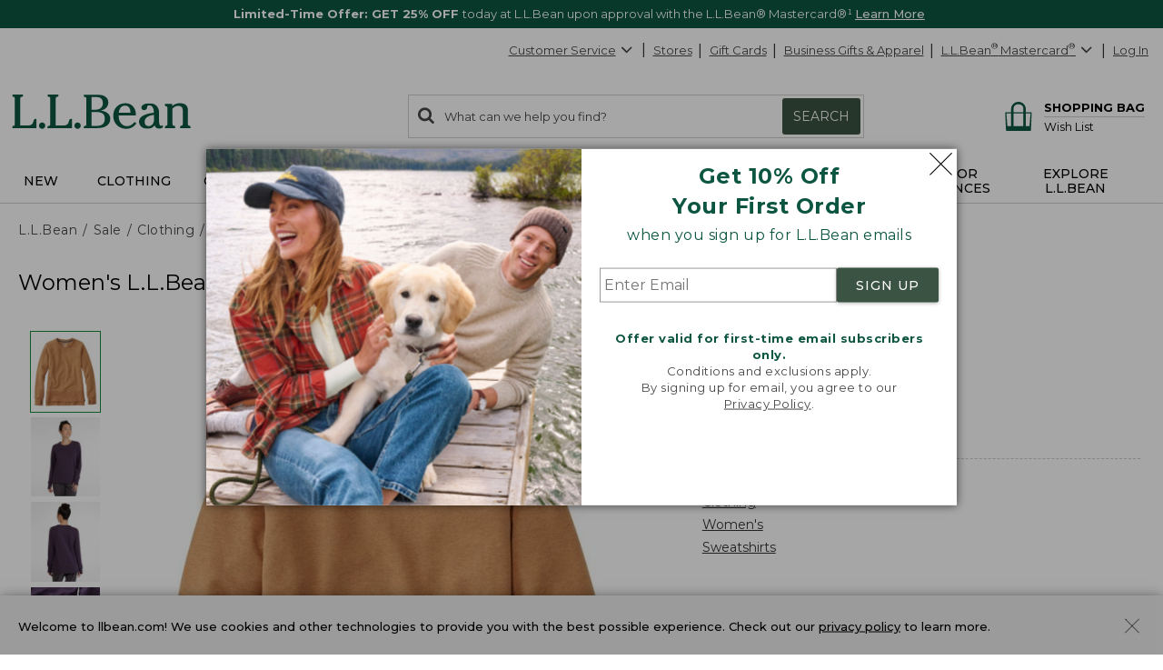

--- FILE ---
content_type: application/javascript
request_url: https://www.llbean.com/RGGx27/hm/j-/GNtd/RwN7HcClYCEgs/uuJ50bz3O17hGpOm9D/MigqcywGTg/I3l0Aip/9FzUB
body_size: 163052
content:
(function(){if(typeof Array.prototype.entries!=='function'){Object.defineProperty(Array.prototype,'entries',{value:function(){var index=0;const array=this;return {next:function(){if(index<array.length){return {value:[index,array[index++]],done:false};}else{return {done:true};}},[Symbol.iterator]:function(){return this;}};},writable:true,configurable:true});}}());(function(){mR();OAS();grS();var mr=function(DN,pU){return DN==pU;};var K6=function Ec(C0,nN){'use strict';var BA=Ec;switch(C0){case Bx:{var Gr=function(rg,mV){LV.push(w0);if(sN(q6)){for(var EX=cB;g3(EX,Qg);++EX){if(g3(EX,R6)||CW(EX,PE)||CW(EX,vc[Zg])||CW(EX,BB)){wB[EX]=YN(vc[vV]);}else{wB[EX]=q6[bN()[YV(xB)](sN(sN(cB)),FM,V0)];q6+=sJ[JE()[zI(vW)](lz,vV)][jp()[RX(ID)](VV,j6,mU,SW)](EX);}}}var Dr=Y0()[PN(xB)].call(null,Bv,f0);for(var pW=cB;g3(pW,rg[bN()[YV(xB)](AV,FM,V0)]);pW++){var Zc=rg[c5(typeof JE()[zI(WU)],'undefined')?JE()[zI(Zg)](PJ,bg):JE()[zI(WU)](v5,EA)](pW);var I5=dE(dr(mV,WU),vc[vW]);mV*=vc[GV];mV&=vc[ID];mV+=gv[Y0()[PN(UW)].call(null,zW,dW)]();mV&=gv[CW(typeof jp()[RX(WU)],r5([],[][[]]))?jp()[RX(WU)](OU,rA,b5,NA):jp()[RX(SW)](xE,cB,SX,JV)]();var VA=wB[rg[JE()[zI(Ug)].call(null,SX,Ar)](pW)];if(CW(typeof Zc[bN()[YV(Pr)](Sg,xC,rB)],CW(typeof Y0()[PN(L3)],'undefined')?Y0()[PN(SW)].apply(null,[jD,OW]):Y0()[PN(Pr)](N5,T6))){var jg=Zc[bN()[YV(Pr)](sN([]),xC,rB)](cB);if(IA(jg,R6)&&g3(jg,Qg)){VA=wB[jg];}}if(IA(VA,cB)){var W0=Ur(I5,q6[bN()[YV(xB)](R6,FM,V0)]);VA+=W0;VA%=q6[bN()[YV(xB)](bp,FM,V0)];Zc=q6[VA];}Dr+=Zc;}var cW;return LV.pop(),cW=Dr,cW;};var wV=function(M5){var WX=[0x428a2f98,0x71374491,0xb5c0fbcf,0xe9b5dba5,0x3956c25b,0x59f111f1,0x923f82a4,0xab1c5ed5,0xd807aa98,0x12835b01,0x243185be,0x550c7dc3,0x72be5d74,0x80deb1fe,0x9bdc06a7,0xc19bf174,0xe49b69c1,0xefbe4786,0x0fc19dc6,0x240ca1cc,0x2de92c6f,0x4a7484aa,0x5cb0a9dc,0x76f988da,0x983e5152,0xa831c66d,0xb00327c8,0xbf597fc7,0xc6e00bf3,0xd5a79147,0x06ca6351,0x14292967,0x27b70a85,0x2e1b2138,0x4d2c6dfc,0x53380d13,0x650a7354,0x766a0abb,0x81c2c92e,0x92722c85,0xa2bfe8a1,0xa81a664b,0xc24b8b70,0xc76c51a3,0xd192e819,0xd6990624,0xf40e3585,0x106aa070,0x19a4c116,0x1e376c08,0x2748774c,0x34b0bcb5,0x391c0cb3,0x4ed8aa4a,0x5b9cca4f,0x682e6ff3,0x748f82ee,0x78a5636f,0x84c87814,0x8cc70208,0x90befffa,0xa4506ceb,0xbef9a3f7,0xc67178f2];var rN=0x6a09e667;var wX=0xbb67ae85;var fr=0x3c6ef372;var Ng=0xa54ff53a;var m6=0x510e527f;var N3=0x9b05688c;var cI=0x1f83d9ab;var FB=0x5be0cd19;var A0=lW(M5);var x0=A0["length"]*8;A0+=sJ["String"]["fromCharCode"](0x80);var Lg=A0["length"]/4+2;var mg=sJ["Math"]["ceil"](Lg/16);var WE=new (sJ["Array"])(mg);for(var Rp=0;Rp<mg;Rp++){WE[Rp]=new (sJ["Array"])(16);for(var WN=0;WN<16;WN++){WE[Rp][WN]=A0["charCodeAt"](Rp*64+WN*4)<<24|A0["charCodeAt"](Rp*64+WN*4+1)<<16|A0["charCodeAt"](Rp*64+WN*4+2)<<8|A0["charCodeAt"](Rp*64+WN*4+3)<<0;}}var DV=x0/sJ["Math"]["pow"](2,32);WE[mg-1][14]=sJ["Math"]["floor"](DV);WE[mg-1][15]=x0;for(var Br=0;Br<mg;Br++){var E0=new (sJ["Array"])(64);var xc=rN;var DI=wX;var Lp=fr;var QU=Ng;var z5=m6;var fE=N3;var Mr=cI;var qc=FB;for(var Qr=0;Qr<64;Qr++){var rc=void 0,E3=void 0,G3=void 0,Ac=void 0,GU=void 0,RI=void 0;if(Qr<16)E0[Qr]=WE[Br][Qr];else{rc=rr(E0[Qr-15],7)^rr(E0[Qr-15],18)^E0[Qr-15]>>>3;E3=rr(E0[Qr-2],17)^rr(E0[Qr-2],19)^E0[Qr-2]>>>10;E0[Qr]=E0[Qr-16]+rc+E0[Qr-7]+E3;}E3=rr(z5,6)^rr(z5,11)^rr(z5,25);G3=z5&fE^~z5&Mr;Ac=qc+E3+G3+WX[Qr]+E0[Qr];rc=rr(xc,2)^rr(xc,13)^rr(xc,22);GU=xc&DI^xc&Lp^DI&Lp;RI=rc+GU;qc=Mr;Mr=fE;fE=z5;z5=QU+Ac>>>0;QU=Lp;Lp=DI;DI=xc;xc=Ac+RI>>>0;}rN=rN+xc;wX=wX+DI;fr=fr+Lp;Ng=Ng+QU;m6=m6+z5;N3=N3+fE;cI=cI+Mr;FB=FB+qc;}return [rN>>24&0xff,rN>>16&0xff,rN>>8&0xff,rN&0xff,wX>>24&0xff,wX>>16&0xff,wX>>8&0xff,wX&0xff,fr>>24&0xff,fr>>16&0xff,fr>>8&0xff,fr&0xff,Ng>>24&0xff,Ng>>16&0xff,Ng>>8&0xff,Ng&0xff,m6>>24&0xff,m6>>16&0xff,m6>>8&0xff,m6&0xff,N3>>24&0xff,N3>>16&0xff,N3>>8&0xff,N3&0xff,cI>>24&0xff,cI>>16&0xff,cI>>8&0xff,cI&0xff,FB>>24&0xff,FB>>16&0xff,FB>>8&0xff,FB&0xff];};var AX=function(){var M3=Gc();var vI=-1;if(M3["indexOf"]('Trident/7.0')>-1)vI=11;else if(M3["indexOf"]('Trident/6.0')>-1)vI=10;else if(M3["indexOf"]('Trident/5.0')>-1)vI=9;else vI=0;return vI>=9;};var qA=function(){var UI=IV();var nU=sJ["Object"]["prototype"]["hasOwnProperty"].call(sJ["Navigator"]["prototype"],'mediaDevices');var PB=sJ["Object"]["prototype"]["hasOwnProperty"].call(sJ["Navigator"]["prototype"],'serviceWorker');var m5=! !sJ["window"]["browser"];var QL=typeof sJ["ServiceWorker"]==='function';var wD=typeof sJ["ServiceWorkerContainer"]==='function';var WD=typeof sJ["frames"]["ServiceWorkerRegistration"]==='function';var JU=sJ["window"]["location"]&&sJ["window"]["location"]["protocol"]==='http:';var nE=UI&&(!nU||!PB||!QL||!m5||!wD||!WD)&&!JU;return nE;};var IV=function(){var O5=Gc();var rE=/(iPhone|iPad).*AppleWebKit(?!.*(Version|CriOS))/i["test"](O5);var B6=sJ["navigator"]["platform"]==='MacIntel'&&sJ["navigator"]["maxTouchPoints"]>1&&/(Safari)/["test"](O5)&&!sJ["window"]["MSStream"]&&typeof sJ["navigator"]["standalone"]!=='undefined';return rE||B6;};var zA=function(J6){var Dg=sJ["Math"]["floor"](sJ["Math"]["random"]()*100000+10000);var Z5=sJ["String"](J6*Dg);var wc=0;var Y6=[];var fV=Z5["length"]>=18?true:false;while(Y6["length"]<6){Y6["push"](sJ["parseInt"](Z5["slice"](wc,wc+2),10));wc=fV?wc+3:wc+2;}var sX=FD(Y6);return [Dg,sX];};var jE=function(FA){if(FA===null||FA===undefined){return 0;}var zr=function XA(np){return FA["toLowerCase"]()["includes"](np["toLowerCase"]());};var B0=0;(fN&&fN["fields"]||[])["some"](function(TA){var K3=TA["type"];var Rr=TA["labels"];if(Rr["some"](zr)){B0=n3[K3];if(TA["extensions"]&&TA["extensions"]["labels"]&&TA["extensions"]["labels"]["some"](function(b3){return FA["toLowerCase"]()["includes"](b3["toLowerCase"]());})){B0=n3[TA["extensions"]["type"]];}return true;}return false;});return B0;};var dX=function(XE){if(XE===undefined||XE==null){return false;}var PU=function XW(YW){return XE["toLowerCase"]()===YW["toLowerCase"]();};return pr["some"](PU);};var U0=function(qL){try{var ZN=new (sJ["Set"])(sJ["Object"]["values"](n3));return qL["split"](';')["some"](function(Sn){var Ld=Sn["split"](',');var Rs=sJ["Number"](Ld[Ld["length"]-1]);return ZN["has"](Rs);});}catch(fk){return false;}};var QF=function(kn){var Aw='';var S7=0;if(kn==null||sJ["document"]["activeElement"]==null){return Nw(wJ,["elementFullId",Aw,"elementIdType",S7]);}var Dj=['id','name','for','placeholder','aria-label','aria-labelledby'];Dj["forEach"](function(V1){if(!kn["hasAttribute"](V1)||Aw!==''&&S7!==0){return;}var p2=kn["getAttribute"](V1);if(Aw===''&&(p2!==null||p2!==undefined)){Aw=p2;}if(S7===0){S7=jE(p2);}});return Nw(wJ,["elementFullId",Aw,"elementIdType",S7]);};var tO=function(ld){var pP;if(ld==null){pP=sJ["document"]["activeElement"];}else pP=ld;if(sJ["document"]["activeElement"]==null)return -1;var nd=pP["getAttribute"]('name');if(nd==null){var l7=pP["getAttribute"]('id');if(l7==null)return -1;else return E7(l7);}return E7(nd);};var k7=function(m2){var PP=-1;var v9=[];if(! !m2&&typeof m2==='string'&&m2["length"]>0){var M1=m2["split"](';');if(M1["length"]>1&&M1[M1["length"]-1]===''){M1["pop"]();}PP=sJ["Math"]["floor"](sJ["Math"]["random"]()*M1["length"]);var S9=M1[PP]["split"](',');for(var dj in S9){if(!sJ["isNaN"](S9[dj])&&!sJ["isNaN"](sJ["parseInt"](S9[dj],10))){v9["push"](S9[dj]);}}}else{var J9=sJ["String"](cF(1,5));var DO='1';var A1=sJ["String"](cF(20,70));var r1=sJ["String"](cF(100,300));var A2=sJ["String"](cF(100,300));v9=[J9,DO,A1,r1,A2];}return [PP,v9];};var Ow=function(m9,Ts){var Hs=typeof m9==='string'&&m9["length"]>0;var GF=!sJ["isNaN"](Ts)&&(sJ["Number"](Ts)===-1||Vk()<sJ["Number"](Ts));if(!(Hs&&GF)){return false;}var G7='^([a-fA-F0-9]{31,32})$';return m9["search"](G7)!==-1;};var PF=function(An,bt,R9){var Yf;do{Yf=C9(C8,[An,bt]);}while(CW(Ur(Yf,R9),cB));return Yf;};var Ck=function(mF){LV.push(j1);var jk=IV(mF);var Bf=sJ[Y0()[PN(L3)](Gz,Tj)][bN()[YV(vW)].call(null,H2,Ek,UW)][bN()[YV(VV)](th,Sm,w7)].call(sJ[z2()[Kf(Th)].call(null,Ej,Am)][bN()[YV(vW)](sN(sN([])),Ek,UW)],Y0()[PN(Id)](A8,kF));var lw=sJ[Y0()[PN(L3)](Gz,Tj)][CW(typeof bN()[YV(Zg)],'undefined')?bN()[YV(vV)](sN(sN(cB)),wd,lm):bN()[YV(vW)](sN(sN([])),Ek,UW)][bN()[YV(VV)](vh,Sm,w7)].call(sJ[z2()[Kf(Th)].call(null,Ej,Am)][c5(typeof bN()[YV(Pr)],r5([],[][[]]))?bN()[YV(vW)].apply(null,[Us,Ek,UW]):bN()[YV(vV)].call(null,R6,g1,Dd)],z2()[Kf(PE)].call(null,vk,sR));var pm=sN(sN(sJ[Y0()[PN(GV)](x8,PE)][Dq()[f2(xE)](Xt,TO,Qw,HP,Bq,SW)]));var St=CW(typeof sJ[Tm()[Ds(gt)].call(null,Fq,b1,O1,nO)],Y0()[PN(Pr)](Bt,T6));var YP=CW(typeof sJ[c5(typeof z2()[Kf(UW)],r5([],[][[]]))?z2()[Kf(bO)].call(null,UP,H):z2()[Kf(md)](fd,Dh)],Y0()[PN(Pr)](Bt,T6));var T9=CW(typeof sJ[c5(typeof LP()[l2(sj)],r5('',[][[]]))?LP()[l2(Th)](cO,Yt):LP()[l2(xE)].call(null,S1,Uk)][Rk()[Tw(mI)](GO,xh,b1,UP)],Y0()[PN(Pr)](Bt,T6));var rF=sJ[Y0()[PN(GV)](x8,PE)][CW(typeof Tm()[Ds(UW)],r5([],[][[]]))?Tm()[Ds(mI)](qq,Ug,q7,UP):Tm()[Ds(Wh)](xB,O1,vh,Kd)]&&CW(sJ[Y0()[PN(GV)](x8,PE)][Tm()[Ds(Wh)].apply(null,[H2,Sw,vh,Kd])][Y0()[PN(Hk)](zL,Hk)],CW(typeof bN()[YV(Pr)],r5([],[][[]]))?bN()[YV(vV)].call(null,sN([]),Pn,Cf):bN()[YV(BO)].call(null,sN({}),Jt,VV));var Yn=jk&&(sN(Bf)||sN(lw)||sN(St)||sN(pm)||sN(YP)||sN(T9))&&sN(rF);var JF;return LV.pop(),JF=Yn,JF;};var Pw=function(OI){var Cd;LV.push(ww);return Cd=nP()[Y0()[PN(wO)].apply(null,[bC,JV])](function IO(Nm){LV.push(A9);while(xB)switch(Nm[jp()[RX(AV)].apply(null,[vW,sP,bw,bO])]=Nm[JE()[zI(Th)].call(null,PO,Gs)]){case cB:if(Jq(Tm()[Ds(Us)].call(null,vW,tt,cO,QM),sJ[Tm()[Ds(BO)](Qs,SW,mj,Dk)])){Nm[JE()[zI(Th)].call(null,PO,Gs)]=Zg;break;}{var Vf;return Vf=Nm[Y0()[PN(R6)].apply(null,[Jz,Qs])](JE()[zI(PE)](Bh,Sq),null),LV.pop(),Vf;}case Zg:{var lk;return lk=Nm[Y0()[PN(R6)].apply(null,[Jz,Qs])](JE()[zI(PE)](Bh,Sq),sJ[Tm()[Ds(BO)].apply(null,[RP,UP,mj,Dk])][CW(typeof Tm()[Ds(BO)],r5('',[][[]]))?Tm()[Ds(mI)](sN(sN(xB)),Xt,T2,v5):Tm()[Ds(Us)](Bn,hs,cO,QM)][Y0()[PN(Xt)](YG,f7)](OI)),LV.pop(),lk;}case vV:case bN()[YV(gt)](rh,cs,DP):{var Bw;return Bw=Nm[jp()[RX(x9)].call(null,vW,Hq,zk,qq)](),LV.pop(),Bw;}}LV.pop();},null,null,null,sJ[z2()[Kf(V0)].call(null,f7,mz)]),LV.pop(),Cd;};var nk=function(){if(sN({})){}else if(sN(qS)){}else if(sN(sN(qS))){return function rn(O9){LV.push(Yq);var Ln=Ur(O9[LP()[l2(PE)](sj,xm)],vc[kF]);var mw=Ln;var wk=sJ[Y0()[PN(vW)].call(null,vw,M9)](sJ[JE()[zI(vW)](Tq,vV)][jp()[RX(ID)](VV,j6,pF,cO)](Sf),mI);for(var c9=cB;g3(c9,GV);c9++){var zq=Ur(sJ[Y0()[PN(vW)](vw,M9)](c1(Ln,sJ[JE()[zI(GV)].call(null,LS,FI)][JE()[zI(qq)](G9,bO)](mI,c9)),vc[Vn]),gv[CW(typeof JE()[zI(mI)],'undefined')?JE()[zI(WU)].apply(null,[Qg,qq]):JE()[zI(w9)].call(null,SF,tF)]());var vt=r5(zq,xB);var Vm=hj(zq);mw=Vm(mw,vt);}var F2;return F2=lf(mw,wk)[Y0()[PN(Th)](kS,nt)](),LV.pop(),F2;};}else{}};var Vw=function(){LV.push(fd);try{var mP=LV.length;var hO=sN([]);var Ss=hP();var Om=VP()[c5(typeof z2()[Kf(Vn)],r5('',[][[]]))?z2()[Kf(tF)].apply(null,[mI,fl]):z2()[Kf(md)](Am,cP)](new (sJ[Y0()[PN(Wh)].call(null,gb,w9)])(Y0()[PN(Us)](BJ,Bn),z2()[Kf(Uj)].apply(null,[On,m1])),jp()[RX(Nq)].call(null,Zg,hh,Rt,Xt));var Q1=hP();var Cw=lf(Q1,Ss);var Hw;return Hw=Nw(wJ,[bN()[YV(Id)].apply(null,[RP,Gt,T6]),Om,z2()[Kf(gt)](L3,cq),Cw]),LV.pop(),Hw;}catch(ck){LV.splice(lf(mP,xB),Infinity,fd);var XO;return LV.pop(),XO={},XO;}LV.pop();};var VP=function(){LV.push(pO);var Vt=sJ[jp()[RX(b7)].apply(null,[ID,Xf,Aj,xq])][Y0()[PN(wd)].call(null,Lw,UP)]?sJ[jp()[RX(b7)](ID,Xf,Aj,TO)][Y0()[PN(wd)](Lw,UP)]:YN(vc[vV]);var Q9=sJ[jp()[RX(b7)].apply(null,[ID,Xf,Aj,bp])][Dq()[f2(UW)](bP,sN(sN({})),b1,Is,bO,mI)]?sJ[jp()[RX(b7)].apply(null,[ID,Xf,Aj,RP])][c5(typeof Dq()[f2(SW)],r5(Y0()[PN(xB)].call(null,Hn,f0),[][[]]))?Dq()[f2(UW)](bP,Hk,Zg,Is,wd,mI):Dq()[f2(Pr)](FF,x2,sN(sN(cB)),MO,Vn,JP)]:YN(xB);var C7=sJ[CW(typeof Tm()[Ds(Ug)],r5([],[][[]]))?Tm()[Ds(mI)].apply(null,[Vn,bp,Rn,kd]):Tm()[Ds(BO)](b7,sN(sN(xB)),mj,ss)][bN()[YV(Hk)](D1,Q2,SW)]?sJ[Tm()[Ds(BO)](sN({}),sN(xB),mj,ss)][bN()[YV(Hk)](JV,Q2,SW)]:YN(xB);var Ht=sJ[c5(typeof Tm()[Ds(b1)],r5('',[][[]]))?Tm()[Ds(BO)](AV,Uj,mj,ss):Tm()[Ds(mI)].call(null,tq,sN(sN(cB)),LF,Ad)][bN()[YV(Xt)](Qs,rj,kF)]?sJ[Tm()[Ds(BO)].apply(null,[vV,sN(sN([])),mj,ss])][bN()[YV(Xt)].call(null,Sf,rj,kF)]():YN(vc[vV]);var Nh=sJ[Tm()[Ds(BO)](Xt,th,mj,ss)][jp()[RX(Gs)].apply(null,[mI,EO,xm,vW])]?sJ[CW(typeof Tm()[Ds(Sf)],r5([],[][[]]))?Tm()[Ds(mI)].call(null,gt,kF,UO,Js):Tm()[Ds(BO)].call(null,cB,b7,mj,ss)][CW(typeof jp()[RX(Bq)],'undefined')?jp()[RX(WU)].apply(null,[D9,Sk,mj,SW]):jp()[RX(Gs)].call(null,mI,EO,xm,VV)]:YN(xB);var HF=YN(xB);var gs=[CW(typeof Y0()[PN(vV)],'undefined')?Y0()[PN(SW)](Rw,Hf):Y0()[PN(xB)].call(null,Hn,f0),HF,LP()[l2(bO)].call(null,R6,Jt),C9(HL,[]),C9(Bx,[]),C9(tR,[]),C9(EZ,[]),C9(UH,[]),C9(J8,[]),Vt,Q9,C7,Ht,Nh];var NF;return NF=gs[Rk()[Tw(vV)](zh,Uk,vW,Th)](JE()[zI(AV)](gx,wO)),LV.pop(),NF;};var B7=function(){var Dw;LV.push(Jt);return Dw=C9(CZ,[sJ[Y0()[PN(GV)](Nl,PE)]]),LV.pop(),Dw;};var tn=function(){var Jh=[st,Rh];LV.push(gq);var hk=Rf(jd);if(c5(hk,sN(qS))){try{var fs=LV.length;var Qt=sN(qS);var kw=sJ[Y0()[PN(cO)](zd,D1)](hk)[LP()[l2(UW)](mq,Wd)](jp()[RX(f7)](xB,wq,Nt,I2));if(IA(kw[bN()[YV(xB)](D1,t9,V0)],vW)){var Zh=sJ[Y0()[PN(vW)](Zm,M9)](kw[Zg],mI);Zh=sJ[LP()[l2(f7)].apply(null,[Cn,vR])](Zh)?st:Zh;Jh[cB]=Zh;}}catch(RO){LV.splice(lf(fs,xB),Infinity,gq);}}var Mf;return LV.pop(),Mf=Jh,Mf;};var xf=function(){LV.push(xP);var Mj=[YN(vc[vV]),YN(xB)];var BP=Rf(nj);if(c5(BP,sN(sN(dR)))){try{var nn=LV.length;var U7=sN(qS);var Ah=sJ[Y0()[PN(cO)](cb,D1)](BP)[c5(typeof LP()[l2(Nq)],r5([],[][[]]))?LP()[l2(UW)](mq,mm):LP()[l2(xE)](E1,Aq)](jp()[RX(f7)](xB,wq,WF,UP));if(IA(Ah[bN()[YV(xB)](Id,NR,V0)],vW)){var Od=sJ[Y0()[PN(vW)](Gx,M9)](Ah[vc[vV]],mI);var rt=sJ[Y0()[PN(vW)](Gx,M9)](Ah[vV],mI);Od=sJ[LP()[l2(f7)].apply(null,[Cn,Ix])](Od)?YN(vc[vV]):Od;rt=sJ[c5(typeof LP()[l2(VV)],r5([],[][[]]))?LP()[l2(f7)](Cn,Ix):LP()[l2(xE)].call(null,PO,FP)](rt)?YN(xB):rt;Mj=[rt,Od];}}catch(SO){LV.splice(lf(nn,xB),Infinity,xP);}}var s9;return LV.pop(),s9=Mj,s9;};var pw=function(){LV.push(km);var Hm=Y0()[PN(xB)].call(null,Wl,f0);var Fh=Rf(nj);if(Fh){try{var bh=LV.length;var Pm=sN([]);var ps=sJ[Y0()[PN(cO)].apply(null,[cJ,D1])](Fh)[LP()[l2(UW)].apply(null,[mq,kP])](jp()[RX(f7)](xB,wq,hn,MP));Hm=ps[cB];}catch(Hd){LV.splice(lf(bh,xB),Infinity,km);}}var N7;return LV.pop(),N7=Hm,N7;};var G2=function(){var fF=Rf(nj);LV.push(vd);if(fF){try{var IF=LV.length;var Vj=sN(qS);var q9=sJ[Y0()[PN(cO)].call(null,YK,D1)](fF)[CW(typeof LP()[l2(wd)],r5('',[][[]]))?LP()[l2(xE)](Lf,GP):LP()[l2(UW)](mq,Hq)](jp()[RX(f7)](xB,wq,qm,H2));if(IA(q9[CW(typeof bN()[YV(Us)],'undefined')?bN()[YV(vV)](T6,Wh,dw):bN()[YV(xB)].call(null,sN(sN({})),N8,V0)],WU)){var Y2=sJ[c5(typeof Y0()[PN(FI)],'undefined')?Y0()[PN(vW)].apply(null,[Xw,M9]):Y0()[PN(SW)](Lt,OO)](q9[SW],mI);var M7;return M7=sJ[LP()[l2(f7)].call(null,Cn,bz)](Y2)||CW(Y2,YN(xB))?YN(xB):Y2,LV.pop(),M7;}}catch(Qq){LV.splice(lf(IF,xB),Infinity,vd);var m7;return LV.pop(),m7=YN(xB),m7;}}var Cq;return LV.pop(),Cq=YN(xB),Cq;};var Iw=function(){var hF=Rf(nj);LV.push(gF);if(hF){try{var Eq=LV.length;var s7=sN([]);var xt=sJ[Y0()[PN(cO)].apply(null,[pL,D1])](hF)[c5(typeof LP()[l2(cB)],r5('',[][[]]))?LP()[l2(UW)](mq,c7):LP()[l2(xE)](Q7,Y1)](jp()[RX(f7)](xB,wq,k9,Wh));if(CW(xt[bN()[YV(xB)].apply(null,[sN(sN(xB)),CS,V0])],vc[SW])){var jj;return LV.pop(),jj=xt[ID],jj;}}catch(zf){LV.splice(lf(Eq,xB),Infinity,gF);var qt;return LV.pop(),qt=null,qt;}}var NP;return LV.pop(),NP=null,NP;};var S2=function(Dn,wn){LV.push(b7);for(var bq=cB;g3(bq,wn[CW(typeof bN()[YV(b7)],'undefined')?bN()[YV(vV)].call(null,md,th,vf):bN()[YV(xB)](Uj,jq,V0)]);bq++){var Bk=wn[bq];Bk[LP()[l2(ID)](Xm,In)]=Bk[c5(typeof LP()[l2(H2)],r5('',[][[]]))?LP()[l2(ID)].call(null,Xm,In):LP()[l2(xE)](Mn,Uw)]||sN({});Bk[z2()[Kf(Pr)].apply(null,[X1,MM])]=sN(dR);if(Jq(JE()[zI(Pr)].call(null,Xs,Id),Bk))Bk[Dq()[f2(Zg)](Px,wO,sN([]),Es,H2,WU)]=sN(sN({}));sJ[Y0()[PN(L3)](Dh,Tj)][LP()[l2(GV)].call(null,xq,JO)](Dn,dq(Bk[Tm()[Ds(Bn)].call(null,Sg,f7,bO,B1)]),Bk);}LV.pop();};var rq=function(Lq,ph,Km){LV.push(QO);if(ph)S2(Lq[bN()[YV(vW)].apply(null,[bO,Xk,UW])],ph);if(Km)S2(Lq,Km);sJ[CW(typeof Y0()[PN(wO)],'undefined')?Y0()[PN(SW)].call(null,wt,Uj):Y0()[PN(L3)](Yz,Tj)][LP()[l2(GV)](xq,lL)](Lq,bN()[YV(vW)](sN(sN(xB)),Xk,UW),Nw(wJ,[Dq()[f2(Zg)](Px,On,Qw,C2,dP,WU),sN([])]));var Kk;return LV.pop(),Kk=Lq,Kk;};var dq=function(pf){LV.push(Gt);var F1=z7(pf,Tm()[Ds(T6)].apply(null,[R6,H2,Sq,Mz]));var kq;return kq=mr(bN()[YV(tF)].call(null,BB,MS,t7),G1(F1))?F1:sJ[JE()[zI(vW)](DC,vV)](F1),LV.pop(),kq;};var z7=function(Ok,qs){LV.push(Xh);if(U1(JE()[zI(Bq)].apply(null,[Fn,T6]),G1(Ok))||sN(Ok)){var rk;return LV.pop(),rk=Ok,rk;}var w2=Ok[sJ[JE()[zI(VV)](xH,vW)][c5(typeof Y0()[PN(vk)],r5('',[][[]]))?Y0()[PN(H2)].apply(null,[Ov,It]):Y0()[PN(SW)](TI,F9)]];if(c5(hq(cB),w2)){var Nd=w2.call(Ok,qs||Y0()[PN(VV)].apply(null,[SL,Zg]));if(U1(JE()[zI(Bq)](Fn,T6),G1(Nd))){var qn;return LV.pop(),qn=Nd,qn;}throw new (sJ[JE()[zI(kF)].call(null,NR,t7)])(bN()[YV(cO)](R6,GL,b7));}var Zf;return Zf=(CW(Tm()[Ds(T6)].call(null,dW,ID,Sq,Nl),qs)?sJ[JE()[zI(vW)].call(null,xh,vV)]:sJ[bN()[YV(sj)].call(null,M9,gb,Vn)])(Ok),LV.pop(),Zf;};var Rq=function(nw){LV.push(gP);if(sN(nw)){Wj=vc[Nq];gk=Xm;I7=b1;Wq=Vn;f9=gv[Y0()[PN(hs)].apply(null,[Yw,tF])]();cm=Vn;mt=Vn;B2=gv[CW(typeof Y0()[PN(sj)],r5('',[][[]]))?Y0()[PN(SW)].call(null,Pq,cB):Y0()[PN(hs)].apply(null,[Yw,tF])]();Dm=Vn;}LV.pop();};var Kq=function(){LV.push(nt);ls=Y0()[PN(xB)](Et,f0);R1=cB;n2=cB;dk=cB;Lk=Y0()[PN(xB)](Et,f0);fm=vc[xB];hw=cB;b9=cB;rm=Y0()[PN(xB)].apply(null,[Et,f0]);LV.pop();tm=cB;v7=cB;BF=cB;xs=cB;Zk=vc[xB];ct=cB;};var TF=function(){LV.push(Pj);W9=cB;Wt=Y0()[PN(xB)].apply(null,[nm,f0]);Yh={};zn=Y0()[PN(xB)].apply(null,[nm,f0]);LV.pop();pk=cB;V9=cB;};var k2=function(Rj,xw,Ys){LV.push(vP);try{var gO=LV.length;var Bm=sN(sN(dR));var C1=cB;var rd=sN(sN(dR));if(c5(xw,xB)&&IA(n2,I7)){if(sN(Um[z2()[Kf(Hk)](tq,TH)])){rd=sN(sN({}));Um[z2()[Kf(Hk)](tq,TH)]=sN(sN({}));}var zF;return zF=Nw(wJ,[z2()[Kf(Xt)](D1,qM),C1,bN()[YV(H2)].apply(null,[sj,GS,kd]),rd,JE()[zI(zj)].apply(null,[wt,Vd]),R1]),LV.pop(),zF;}if(CW(xw,gv[Y0()[PN(tF)](Jf,r9)]())&&g3(R1,gk)||c5(xw,xB)&&g3(n2,I7)){var hm=Rj?Rj:sJ[c5(typeof Y0()[PN(T6)],r5('',[][[]]))?Y0()[PN(GV)].apply(null,[tS,PE]):Y0()[PN(SW)].call(null,Fs,Tk)][LP()[l2(qq)].apply(null,[D1,Xs])];var xk=YN(xB);var Zt=YN(xB);if(hm&&hm[bN()[YV(Bn)](Sg,g9,b1)]&&hm[CW(typeof z2()[Kf(Nq)],'undefined')?z2()[Kf(md)](On,Jw):z2()[Kf(wd)].call(null,MP,bG)]){xk=sJ[JE()[zI(GV)].call(null,Ox,FI)][bN()[YV(Us)](vk,fY,Xd)](hm[bN()[YV(Bn)].apply(null,[qd,g9,b1])]);Zt=sJ[c5(typeof JE()[zI(PE)],r5([],[][[]]))?JE()[zI(GV)](Ox,FI):JE()[zI(WU)](FO,Uk)][bN()[YV(Us)].call(null,sN(xB),fY,Xd)](hm[z2()[Kf(wd)](MP,bG)]);}else if(hm&&hm[JE()[zI(D1)].apply(null,[Cb,fI])]&&hm[CW(typeof z2()[Kf(vV)],'undefined')?z2()[Kf(md)].apply(null,[AV,Yk]):z2()[Kf(Sf)].apply(null,[Tj,Sd])]){xk=sJ[CW(typeof JE()[zI(vW)],r5('',[][[]]))?JE()[zI(WU)].call(null,Et,sO):JE()[zI(GV)](Ox,FI)][bN()[YV(Us)](WU,fY,Xd)](hm[JE()[zI(D1)].apply(null,[Cb,fI])]);Zt=sJ[JE()[zI(GV)].call(null,Ox,FI)][CW(typeof bN()[YV(UP)],r5('',[][[]]))?bN()[YV(vV)](vq,n7,lj):bN()[YV(Us)](sN(cB),fY,Xd)](hm[z2()[Kf(Sf)].apply(null,[Tj,Sd])]);}var lO=hm[Tm()[Ds(zj)](tt,sN(sN(xB)),tt,jz)];if(mr(lO,null))lO=hm[Y0()[PN(th)](zC,X1)];var Wf=tO(lO);C1=lf(hP(),Ys);var Qk=Y0()[PN(xB)](pC,f0)[bN()[YV(kF)].apply(null,[gt,Uh,qd])](xs,Rk()[Tw(T6)]([Wh,vV],fd,xB,dP))[bN()[YV(kF)](f7,Uh,qd)](xw,Rk()[Tw(T6)].apply(null,[[Wh,vV],fd,xB,tF]))[bN()[YV(kF)](Bd,Uh,qd)](C1,Rk()[Tw(T6)]([Wh,vV],fd,xB,TO))[bN()[YV(kF)](D1,Uh,qd)](xk,Rk()[Tw(T6)].call(null,[Wh,vV],fd,xB,D1))[bN()[YV(kF)].call(null,FI,Uh,qd)](Zt);if(c5(xw,xB)){Qk=(CW(typeof Y0()[PN(md)],r5([],[][[]]))?Y0()[PN(SW)](mq,Dk):Y0()[PN(xB)](pC,f0))[bN()[YV(kF)](sN({}),Uh,qd)](Qk,c5(typeof Rk()[Tw(xE)],r5([],[][[]]))?Rk()[Tw(T6)]([Wh,vV],fd,xB,mq):Rk()[Tw(xB)](Xq,j9,W2,wd))[c5(typeof bN()[YV(T6)],'undefined')?bN()[YV(kF)].apply(null,[Sf,Uh,qd]):bN()[YV(vV)](x9,j6,c7)](Wf);var Rm=U1(typeof hm[Y0()[PN(On)](kS,R6)],Dq()[f2(cB)].apply(null,[Qj,Ug,Qs,Wm,wd,L3]))?hm[CW(typeof Y0()[PN(UW)],'undefined')?Y0()[PN(SW)].apply(null,[nq,W1]):Y0()[PN(On)](kS,R6)]:hm[Tm()[Ds(D1)].call(null,sN(sN(xB)),sN([]),Fq,YO)];if(U1(Rm,null)&&c5(Rm,gv[Y0()[PN(tF)].apply(null,[Jf,r9])]()))Qk=Y0()[PN(xB)](pC,f0)[CW(typeof bN()[YV(Bn)],'undefined')?bN()[YV(vV)].apply(null,[sN([]),TI,K2]):bN()[YV(kF)](x2,Uh,qd)](Qk,Rk()[Tw(T6)].apply(null,[[Wh,vV],fd,xB,VV]))[CW(typeof bN()[YV(kF)],r5([],[][[]]))?bN()[YV(vV)](bp,N9,L7):bN()[YV(kF)](sN(sN(xB)),Uh,qd)](Rm);}if(U1(typeof hm[bN()[YV(zj)].apply(null,[sN(sN([])),RJ,f7])],Dq()[f2(cB)].call(null,Qj,Wk,V0,Wm,x9,L3))&&CW(hm[bN()[YV(zj)](tq,RJ,f7)],sN(sN(dR))))Qk=Y0()[PN(xB)](pC,f0)[bN()[YV(kF)].call(null,Us,Uh,qd)](Qk,Rk()[Tw(sj)].call(null,T1,fd,vW,Wk));Qk=(c5(typeof Y0()[PN(xE)],'undefined')?Y0()[PN(xB)].call(null,pC,f0):Y0()[PN(SW)].call(null,Ft,Gj))[bN()[YV(kF)](sN(sN([])),Uh,qd)](Qk,JE()[zI(AV)].apply(null,[DY,wO]));dk=r5(r5(r5(r5(r5(dk,xs),xw),C1),xk),Zt);ls=r5(ls,Qk);}if(CW(xw,xB))R1++;else n2++;xs++;var Gm;return Gm=Nw(wJ,[z2()[Kf(Xt)](D1,qM),C1,bN()[YV(H2)](gt,GS,kd),rd,JE()[zI(zj)].call(null,wt,Vd),R1]),LV.pop(),Gm;}catch(P9){LV.splice(lf(gO,xB),Infinity,vP);}LV.pop();};var pt=function(pj,Y9,Jn){LV.push(gd);try{var rs=LV.length;var p9=sN({});var Fd=pj?pj:sJ[Y0()[PN(GV)](jv,PE)][LP()[l2(qq)](D1,Md)];var k1=cB;var j2=YN(xB);var Zw=xB;var U9=sN([]);if(IA(pk,Wj)){if(sN(Um[z2()[Kf(Hk)].call(null,tq,vz)])){U9=sN(sN({}));Um[z2()[Kf(Hk)](tq,vz)]=sN(dR);}var Ih;return Ih=Nw(wJ,[z2()[Kf(Xt)].apply(null,[D1,Dx]),k1,z2()[Kf(qq)](dW,CC),j2,bN()[YV(H2)](dW,cq,kd),U9]),LV.pop(),Ih;}if(g3(pk,Wj)&&Fd&&c5(Fd[z2()[Kf(w9)].call(null,bs,Lw)],undefined)){j2=Fd[z2()[Kf(w9)].call(null,bs,Lw)];var Z7=Fd[Dq()[f2(AV)].apply(null,[YJ,Hk,sN(sN(xB)),q2,Sg,WU])];var dO=Fd[c5(typeof Rk()[Tw(Ug)],'undefined')?Rk()[Tw(kF)](qP,ms,WU,mq):Rk()[Tw(xB)](Mh,R2,OF,vV)]?xB:cB;var sF=Fd[Dq()[f2(x9)].call(null,Ub,Ug,Qh,q2,GV,SW)]?xB:cB;var jO=Fd[c5(typeof bN()[YV(mI)],r5('',[][[]]))?bN()[YV(D1)](sN(sN([])),nx,tF):bN()[YV(vV)].call(null,Qh,r2,km)]?xB:cB;var xO=Fd[CW(typeof Rk()[Tw(kF)],'undefined')?Rk()[Tw(xB)](Mm,mh,xE,Vd):Rk()[Tw(Vn)].call(null,bO,H1,ID,Zg)]?xB:cB;var lh=r5(r5(r5(zs(dO,WU),zs(sF,vc[bp])),zs(jO,Zg)),xO);k1=lf(hP(),Jn);var mk=tO(null);var Ew=cB;if(Z7&&j2){if(c5(Z7,cB)&&c5(j2,cB)&&c5(Z7,j2))j2=YN(xB);else j2=c5(j2,cB)?j2:Z7;}if(CW(sF,cB)&&CW(jO,cB)&&CW(xO,vc[xB])&&cj(j2,R6)){if(CW(Y9,vc[b7])&&IA(j2,R6)&&Gn(j2,vs))j2=YN(Zg);else if(IA(j2,f7)&&Gn(j2,Id))j2=YN(vV);else if(IA(j2,AO)&&Gn(j2,mj))j2=YN(vW);else j2=YN(Zg);}if(c5(mk,Td)){bf=cB;Td=mk;}else bf=r5(bf,xB);var Oq=jP(j2);if(CW(Oq,vc[xB])){var Wn=Y0()[PN(xB)].call(null,XF,f0)[bN()[YV(kF)](sN(cB),As,qd)](pk,Rk()[Tw(T6)]([Wh,vV],IP,xB,xq))[bN()[YV(kF)](sN(cB),As,qd)](Y9,Rk()[Tw(T6)]([Wh,vV],IP,xB,Xt))[bN()[YV(kF)](sN(xB),As,qd)](k1,Rk()[Tw(T6)]([Wh,vV],IP,xB,I2))[bN()[YV(kF)](sN(cB),As,qd)](j2,Rk()[Tw(T6)]([Wh,vV],IP,xB,UP))[bN()[YV(kF)].apply(null,[Th,As,qd])](Ew,c5(typeof Rk()[Tw(SW)],r5([],[][[]]))?Rk()[Tw(T6)].call(null,[Wh,vV],IP,xB,Wk):Rk()[Tw(xB)].call(null,Bn,DP,Os,bs))[c5(typeof bN()[YV(mI)],r5([],[][[]]))?bN()[YV(kF)].call(null,sN(sN(cB)),As,qd):bN()[YV(vV)](Qw,Bq,xB)](lh,Rk()[Tw(T6)].call(null,[Wh,vV],IP,xB,X2))[c5(typeof bN()[YV(vq)],r5('',[][[]]))?bN()[YV(kF)](RP,As,qd):bN()[YV(vV)].call(null,dP,Kn,ks)](mk);if(c5(typeof Fd[bN()[YV(zj)].apply(null,[sN(sN([])),gz,f7])],Dq()[f2(cB)].call(null,Qj,x2,KF,k9,hs,L3))&&CW(Fd[bN()[YV(zj)](md,gz,f7)],sN(sN(dR))))Wn=Y0()[PN(xB)](XF,f0)[c5(typeof bN()[YV(Vn)],r5([],[][[]]))?bN()[YV(kF)](sN(sN(xB)),As,qd):bN()[YV(vV)](UP,ln,Ks)](Wn,LP()[l2(w9)].call(null,Sq,Hc));Wn=Y0()[PN(xB)](XF,f0)[bN()[YV(kF)](Fq,As,qd)](Wn,JE()[zI(AV)](UG,wO));zn=r5(zn,Wn);V9=r5(r5(r5(r5(r5(r5(V9,pk),Y9),k1),j2),lh),mk);}else Zw=cB;}if(Zw&&Fd&&Fd[z2()[Kf(w9)](bs,Lw)]){pk++;}var Ps;return Ps=Nw(wJ,[c5(typeof z2()[Kf(Pr)],r5('',[][[]]))?z2()[Kf(Xt)].call(null,D1,Dx):z2()[Kf(md)].apply(null,[Tq,Uf]),k1,z2()[Kf(qq)](dW,CC),j2,c5(typeof bN()[YV(w9)],r5('',[][[]]))?bN()[YV(H2)](Pr,cq,kd):bN()[YV(vV)].call(null,vh,dn,h9),U9]),LV.pop(),Ps;}catch(ZO){LV.splice(lf(rs,xB),Infinity,gd);}LV.pop();};var Yj=function(Ym,Kj,K9,Zd,bd){LV.push(xq);try{var E2=LV.length;var jm=sN(sN(dR));var Zs=sN(qS);var Nf=cB;var Qm=Y0()[PN(cB)].apply(null,[x7,th]);var Uq=K9;var zO=Zd;if(CW(Kj,xB)&&g3(tm,cm)||c5(Kj,xB)&&g3(v7,mt)){var bm=Ym?Ym:sJ[Y0()[PN(GV)].call(null,Kt,PE)][LP()[l2(qq)](D1,GO)];var Nn=YN(vc[vV]),H9=YN(vc[vV]);if(bm&&bm[bN()[YV(Bn)](gt,lq,b1)]&&bm[z2()[Kf(wd)](MP,ds)]){Nn=sJ[JE()[zI(GV)](P7,FI)][bN()[YV(Us)](sN({}),Zq,Xd)](bm[bN()[YV(Bn)](mq,lq,b1)]);H9=sJ[CW(typeof JE()[zI(X2)],r5('',[][[]]))?JE()[zI(WU)](UF,gw):JE()[zI(GV)](P7,FI)][bN()[YV(Us)](w7,Zq,Xd)](bm[z2()[Kf(wd)](MP,ds)]);}else if(bm&&bm[JE()[zI(D1)](kO,fI)]&&bm[z2()[Kf(Sf)].apply(null,[Tj,j9])]){Nn=sJ[JE()[zI(GV)].call(null,P7,FI)][bN()[YV(Us)](sN(sN(cB)),Zq,Xd)](bm[JE()[zI(D1)].apply(null,[kO,fI])]);H9=sJ[JE()[zI(GV)].apply(null,[P7,FI])][bN()[YV(Us)].call(null,Qw,Zq,Xd)](bm[c5(typeof z2()[Kf(bO)],r5([],[][[]]))?z2()[Kf(Sf)](Tj,j9):z2()[Kf(md)].apply(null,[c2,Mq])]);}else if(bm&&bm[bN()[YV(Ww)](sN(cB),tk,D1)]&&CW(Ws(bm[bN()[YV(Ww)](GV,tk,D1)]),JE()[zI(Bq)](fq,T6))){if(cj(bm[CW(typeof bN()[YV(GV)],r5('',[][[]]))?bN()[YV(vV)](xq,LO,w1):bN()[YV(Ww)].apply(null,[Wk,tk,D1])][bN()[YV(xB)](mq,WF,V0)],cB)){var nF=bm[bN()[YV(Ww)](x2,tk,D1)][cB];if(nF&&nF[bN()[YV(Bn)](tt,lq,b1)]&&nF[z2()[Kf(wd)](MP,ds)]){Nn=sJ[c5(typeof JE()[zI(X2)],r5('',[][[]]))?JE()[zI(GV)](P7,FI):JE()[zI(WU)](X2,Jd)][bN()[YV(Us)].apply(null,[fO,Zq,Xd])](nF[bN()[YV(Bn)](Xd,lq,b1)]);H9=sJ[c5(typeof JE()[zI(Ug)],r5('',[][[]]))?JE()[zI(GV)].apply(null,[P7,FI]):JE()[zI(WU)](vV,zm)][bN()[YV(Us)].apply(null,[kF,Zq,Xd])](nF[c5(typeof z2()[Kf(R2)],r5([],[][[]]))?z2()[Kf(wd)].apply(null,[MP,ds]):z2()[Kf(md)](Mw,OP)]);}else if(nF&&nF[JE()[zI(D1)](kO,fI)]&&nF[z2()[Kf(Sf)](Tj,j9)]){Nn=sJ[JE()[zI(GV)](P7,FI)][bN()[YV(Us)](bs,Zq,Xd)](nF[JE()[zI(D1)](kO,fI)]);H9=sJ[JE()[zI(GV)](P7,FI)][bN()[YV(Us)](md,Zq,Xd)](nF[z2()[Kf(Sf)].apply(null,[Tj,j9])]);}Qm=CW(typeof JE()[zI(wO)],r5([],[][[]]))?JE()[zI(WU)](J7,X7):JE()[zI(cB)].call(null,Df,Qh);}else{Zs=sN(sN(qS));}}if(sN(Zs)){Nf=lf(hP(),bd);var jF=Y0()[PN(xB)](AP,f0)[bN()[YV(kF)].apply(null,[b7,Vq,qd])](ct,Rk()[Tw(T6)].apply(null,[[Wh,vV],O1,xB,UW]))[bN()[YV(kF)](w7,Vq,qd)](Kj,CW(typeof Rk()[Tw(Vn)],'undefined')?Rk()[Tw(xB)](Y7,kO,JP,Uj):Rk()[Tw(T6)]([Wh,vV],O1,xB,xq))[bN()[YV(kF)](sN([]),Vq,qd)](Nf,CW(typeof Rk()[Tw(vk)],r5([],[][[]]))?Rk()[Tw(xB)].call(null,Gq,O7,xF,bO):Rk()[Tw(T6)].apply(null,[[Wh,vV],O1,xB,Vd]))[bN()[YV(kF)](sN(sN(cB)),Vq,qd)](Nn,Rk()[Tw(T6)]([Wh,vV],O1,xB,X2))[bN()[YV(kF)](w9,Vq,qd)](H9,Rk()[Tw(T6)]([Wh,vV],O1,xB,PE))[bN()[YV(kF)](x9,Vq,qd)](Qm);if(U1(typeof bm[bN()[YV(zj)].apply(null,[Us,qj,f7])],Dq()[f2(cB)].apply(null,[Qj,Id,bs,vF,wO,L3]))&&CW(bm[bN()[YV(zj)](Qh,qj,f7)],sN(sN(dR))))jF=(CW(typeof Y0()[PN(Th)],r5([],[][[]]))?Y0()[PN(SW)].call(null,wj,D7):Y0()[PN(xB)](AP,f0))[CW(typeof bN()[YV(R2)],r5('',[][[]]))?bN()[YV(vV)](rh,Th,Ik):bN()[YV(kF)].call(null,xE,Vq,qd)](jF,CW(typeof LP()[l2(Sf)],r5('',[][[]]))?LP()[l2(xE)](Z1,wP):LP()[l2(w9)](Sq,LO));rm=Y0()[PN(xB)].apply(null,[AP,f0])[bN()[YV(kF)](vh,Vq,qd)](r5(rm,jF),CW(typeof JE()[zI(kF)],r5([],[][[]]))?JE()[zI(WU)].call(null,NO,xd):JE()[zI(AV)].apply(null,[zt,wO]));BF=r5(r5(r5(r5(r5(BF,ct),Kj),Nf),Nn),H9);if(CW(Kj,xB))tm++;else v7++;ct++;Uq=cB;zO=vc[xB];}}var Ot;return Ot=Nw(wJ,[z2()[Kf(Xt)].call(null,D1,Jf),Nf,z2()[Kf(UP)](w9,V2),Uq,CW(typeof bN()[YV(On)],r5('',[][[]]))?bN()[YV(vV)](sN({}),Oj,qw):bN()[YV(vh)](gt,Ct,Qg),zO,z2()[Kf(xq)].call(null,vO,It),Zs]),LV.pop(),Ot;}catch(Em){LV.splice(lf(E2,xB),Infinity,xq);}LV.pop();};var tP=function(Ls,D2,I1){LV.push(Bs);try{var Bj=LV.length;var q1=sN(qS);var At=cB;var RF=sN({});if(CW(D2,xB)&&g3(fm,Wq)||c5(D2,xB)&&g3(hw,f9)){var tw=Ls?Ls:sJ[Y0()[PN(GV)](CE,PE)][c5(typeof LP()[l2(dW)],r5('',[][[]]))?LP()[l2(qq)](D1,BU):LP()[l2(xE)](Tt,wh)];if(tw&&c5(tw[bN()[YV(hs)].apply(null,[th,GA,Gd])],CW(typeof bN()[YV(Qw)],'undefined')?bN()[YV(vV)].apply(null,[zj,Tn,d9]):bN()[YV(th)].apply(null,[vV,tX,cO]))){RF=sN(sN(qS));var z9=YN(xB);var Mt=YN(vc[vV]);if(tw&&tw[c5(typeof bN()[YV(Fq)],r5([],[][[]]))?bN()[YV(Bn)](x2,f5,b1):bN()[YV(vV)].apply(null,[L3,g2,Fm])]&&tw[z2()[Kf(wd)](MP,O0)]){z9=sJ[JE()[zI(GV)].apply(null,[Z3,FI])][bN()[YV(Us)].apply(null,[WU,MI,Xd])](tw[bN()[YV(Bn)].apply(null,[sN(sN(xB)),f5,b1])]);Mt=sJ[JE()[zI(GV)](Z3,FI)][bN()[YV(Us)].call(null,sN({}),MI,Xd)](tw[CW(typeof z2()[Kf(BO)],r5('',[][[]]))?z2()[Kf(md)](sh,Z2):z2()[Kf(wd)].apply(null,[MP,O0])]);}else if(tw&&tw[CW(typeof JE()[zI(AV)],r5('',[][[]]))?JE()[zI(WU)].apply(null,[x1,Mk]):JE()[zI(D1)](zX,fI)]&&tw[z2()[Kf(Sf)](Tj,Hc)]){z9=sJ[JE()[zI(GV)](Z3,FI)][bN()[YV(Us)](sN([]),MI,Xd)](tw[JE()[zI(D1)].call(null,zX,fI)]);Mt=sJ[JE()[zI(GV)](Z3,FI)][bN()[YV(Us)](bp,MI,Xd)](tw[z2()[Kf(Sf)].call(null,Tj,Hc)]);}At=lf(hP(),I1);var Ak=(c5(typeof Y0()[PN(zj)],r5([],[][[]]))?Y0()[PN(xB)](Jl,f0):Y0()[PN(SW)](rw,CO))[bN()[YV(kF)].call(null,sN(xB),L0,qd)](Zk,Rk()[Tw(T6)]([Wh,vV],Y7,xB,dW))[bN()[YV(kF)](TO,L0,qd)](D2,Rk()[Tw(T6)].apply(null,[[Wh,vV],Y7,xB,M9]))[c5(typeof bN()[YV(xE)],r5('',[][[]]))?bN()[YV(kF)](gt,L0,qd):bN()[YV(vV)].call(null,sN(sN([])),J1,g9)](At,c5(typeof Rk()[Tw(T6)],r5(Y0()[PN(xB)](Jl,f0),[][[]]))?Rk()[Tw(T6)].call(null,[Wh,vV],Y7,xB,x9):Rk()[Tw(xB)](jI,wF,xF,mI))[bN()[YV(kF)](Zg,L0,qd)](z9,Rk()[Tw(T6)].call(null,[Wh,vV],Y7,xB,KF))[CW(typeof bN()[YV(dW)],'undefined')?bN()[YV(vV)].call(null,BO,g2,F7):bN()[YV(kF)].apply(null,[KF,L0,qd])](Mt);if(c5(typeof tw[bN()[YV(zj)].apply(null,[Nq,Np,f7])],Dq()[f2(cB)].call(null,Qj,mI,Th,hA,R6,L3))&&CW(tw[bN()[YV(zj)].apply(null,[wO,Np,f7])],sN([])))Ak=Y0()[PN(xB)](Jl,f0)[bN()[YV(kF)].call(null,sN(sN(cB)),L0,qd)](Ak,LP()[l2(w9)].call(null,Sq,vE));b9=r5(r5(r5(r5(r5(b9,Zk),D2),At),z9),Mt);Lk=Y0()[PN(xB)].apply(null,[Jl,f0])[CW(typeof bN()[YV(ID)],r5([],[][[]]))?bN()[YV(vV)].apply(null,[rh,pO,Tt]):bN()[YV(kF)](Id,L0,qd)](r5(Lk,Ak),JE()[zI(AV)](Cr,wO));if(CW(D2,xB))fm++;else hw++;}}if(CW(D2,xB))fm++;else hw++;Zk++;var l1;return l1=Nw(wJ,[z2()[Kf(Xt)](D1,RN),At,z2()[Kf(fO)](rO,wp),RF]),LV.pop(),l1;}catch(cf){LV.splice(lf(Bj,xB),Infinity,Bs);}LV.pop();};var EP=function(bk,n1,kt){LV.push(gn);try{var l9=LV.length;var fh=sN(qS);var Qn=cB;var Eh=sN(sN(dR));if(IA(W9,B2)){if(sN(Um[z2()[Kf(Hk)](tq,tg)])){Eh=sN(dR);Um[z2()[Kf(Hk)](tq,tg)]=sN(sN({}));}var Lj;return Lj=Nw(wJ,[z2()[Kf(Xt)](D1,ZE),Qn,bN()[YV(H2)](UP,UD,kd),Eh]),LV.pop(),Lj;}var K1=bk?bk:sJ[Y0()[PN(GV)](TL,PE)][CW(typeof LP()[l2(Fq)],r5('',[][[]]))?LP()[l2(xE)](WU,QP):LP()[l2(qq)](D1,pA)];var Un=K1[Tm()[Ds(zj)].apply(null,[sN(sN([])),NA,tt,WA])];if(mr(Un,null))Un=K1[Y0()[PN(th)].apply(null,[H3,X1])];var Lm=dX(Un[z2()[Kf(Ug)].apply(null,[cO,CD])]);var mn=c5(Ut[jp()[RX(Uj)](SW,Ct,BJ,w7)](bk&&bk[z2()[Kf(Ug)](cO,CD)]),YN(xB));if(sN(Lm)&&sN(mn)){var f1;return f1=Nw(wJ,[z2()[Kf(Xt)].apply(null,[D1,ZE]),Qn,bN()[YV(H2)](On,UD,kd),Eh]),LV.pop(),f1;}var dI=tO(Un);var tj=Y0()[PN(xB)].call(null,bY,f0);var TP=Y0()[PN(xB)](bY,f0);var sm=Y0()[PN(xB)].call(null,bY,f0);var Kh=CW(typeof Y0()[PN(MP)],r5('',[][[]]))?Y0()[PN(SW)](p7,WO):Y0()[PN(xB)].apply(null,[bY,f0]);if(CW(n1,GV)){tj=K1[z2()[Kf(X2)].call(null,SW,Dx)];TP=K1[Y0()[PN(qd)].call(null,mz,Xm)];sm=K1[LP()[l2(UP)].call(null,vV,g0)];Kh=K1[bN()[YV(On)].apply(null,[Ug,ws,R6])];}Qn=lf(hP(),kt);var sw=Y0()[PN(xB)](bY,f0)[bN()[YV(kF)].apply(null,[O1,UG,qd])](W9,Rk()[Tw(T6)]([Wh,vV],n9,xB,sj))[bN()[YV(kF)](Qs,UG,qd)](n1,Rk()[Tw(T6)]([Wh,vV],n9,xB,Bn))[bN()[YV(kF)](sN(sN(cB)),UG,qd)](tj,Rk()[Tw(T6)]([Wh,vV],n9,xB,sj))[bN()[YV(kF)].apply(null,[cB,UG,qd])](TP,Rk()[Tw(T6)]([Wh,vV],n9,xB,Qs))[bN()[YV(kF)](Ug,UG,qd)](sm,CW(typeof Rk()[Tw(Pr)],r5(Y0()[PN(xB)](bY,f0),[][[]]))?Rk()[Tw(xB)](bs,cw,s2,Vd):Rk()[Tw(T6)]([Wh,vV],n9,xB,bO))[bN()[YV(kF)](PE,UG,qd)](Kh,Rk()[Tw(T6)].call(null,[Wh,vV],n9,xB,BB))[bN()[YV(kF)](KF,UG,qd)](Qn,c5(typeof Rk()[Tw(GV)],'undefined')?Rk()[Tw(T6)].apply(null,[[Wh,vV],n9,xB,Nq]):Rk()[Tw(xB)](X9,B1,mI,x2))[bN()[YV(kF)](mq,UG,qd)](dI);Wt=Y0()[PN(xB)].call(null,bY,f0)[bN()[YV(kF)](bO,UG,qd)](r5(Wt,sw),JE()[zI(AV)].call(null,C6,wO));W9++;var Vs;return Vs=Nw(wJ,[z2()[Kf(Xt)](D1,ZE),Qn,bN()[YV(H2)].apply(null,[sN([]),UD,kd]),Eh]),LV.pop(),Vs;}catch(Af){LV.splice(lf(l9,xB),Infinity,gn);}LV.pop();};var R7=function(jt,Gf){LV.push(js);try{var lt=LV.length;var qO=sN(sN(dR));var Z9=vc[xB];var dh=sN({});if(IA(sJ[c5(typeof Y0()[PN(H2)],r5([],[][[]]))?Y0()[PN(L3)].apply(null,[GL,Tj]):Y0()[PN(SW)].call(null,bj,n7)][LP()[l2(wO)](hs,TB)](Yh)[bN()[YV(xB)](PE,NW,V0)],Dm)){var gm;return gm=Nw(wJ,[CW(typeof z2()[Kf(R2)],r5('',[][[]]))?z2()[Kf(md)].call(null,Gt,Yw):z2()[Kf(Xt)](D1,J5),Z9,bN()[YV(H2)](Ug,IB,kd),dh]),LV.pop(),gm;}var En=jt?jt:sJ[Y0()[PN(GV)].apply(null,[NR,PE])][LP()[l2(qq)](D1,CS)];var Rd=En[Tm()[Ds(zj)](sN(sN({})),sN([]),tt,lg)];if(mr(Rd,null))Rd=En[CW(typeof Y0()[PN(hs)],r5('',[][[]]))?Y0()[PN(SW)](Ns,xP):Y0()[PN(th)].apply(null,[DE,X1])];if(Rd[CW(typeof LP()[l2(GV)],'undefined')?LP()[l2(xE)].apply(null,[Cs,p7]):LP()[l2(xq)].apply(null,[md,d5])]&&c5(Rd[LP()[l2(xq)].apply(null,[md,d5])][Tm()[Ds(Ww)].apply(null,[wO,Xd,L3,mU])](),z2()[Kf(Vd)].call(null,fO,WW))){var sq;return sq=Nw(wJ,[z2()[Kf(Xt)].apply(null,[D1,J5]),Z9,bN()[YV(H2)](sN({}),IB,kd),dh]),LV.pop(),sq;}var Nk=QF(Rd);var L1=Nk[JE()[zI(Ww)].apply(null,[zC,WU])];var lF=Nk[z2()[Kf(MP)].call(null,sj,SV)];var CP=tO(Rd);var gj=cB;var zP=vc[xB];var Yd=cB;var fj=cB;if(c5(lF,Zg)&&c5(lF,vc[Gs])){gj=CW(Rd[JE()[zI(Pr)](m3,Id)],undefined)?cB:Rd[JE()[zI(Pr)](m3,Id)][bN()[YV(xB)].call(null,f7,NW,V0)];zP=T7(Rd[JE()[zI(Pr)].apply(null,[m3,Id])]);Yd=KP(Rd[JE()[zI(Pr)](m3,Id)]);fj=pq(Rd[JE()[zI(Pr)](m3,Id)]);}if(lF){if(sN(jh[lF])){jh[lF]=L1;}else if(c5(jh[lF],L1)){lF=n3[bN()[YV(b1)].call(null,xB,BD,Sh)];}}Z9=lf(hP(),Gf);if(Rd[JE()[zI(Pr)].call(null,m3,Id)]&&Rd[JE()[zI(Pr)](m3,Id)][bN()[YV(xB)](UP,NW,V0)]){Yh[L1]=Nw(wJ,[JE()[zI(vh)].apply(null,[kk,Nj]),CP,Y0()[PN(x2)].call(null,WF,KF),L1,jp()[RX(wO)].apply(null,[T6,Jj,WP,fO]),gj,c5(typeof JE()[zI(xB)],r5('',[][[]]))?JE()[zI(hs)].apply(null,[m3,On]):JE()[zI(WU)].call(null,Ph,sd),zP,bN()[YV(qd)](Sg,CJ,BO),Yd,Tm()[Ds(vh)].apply(null,[sN(sN([])),BB,vV,s3]),fj,z2()[Kf(Xt)].call(null,D1,J5),Z9,z2()[Kf(Fq)](Xm,gI),lF]);}else{delete Yh[L1];}var Zj;return Zj=Nw(wJ,[z2()[Kf(Xt)](D1,J5),Z9,bN()[YV(H2)](sN(cB),IB,kd),dh]),LV.pop(),Zj;}catch(j7){LV.splice(lf(lt,xB),Infinity,js);}LV.pop();};var DF=function(){return [V9,dk,BF,b9];};var p1=function(){return [pk,xs,ct,Zk];};var HO=function(){LV.push(B9);var Ij=sJ[Y0()[PN(L3)].apply(null,[VF,Tj])][jp()[RX(Ug)].call(null,ID,Cm,hd,w7)](Yh)[Y0()[PN(Gd)].apply(null,[wm,Ww])](function(Lh,SP){return C9.apply(this,[jb,arguments]);},Y0()[PN(xB)].apply(null,[Ik,f0]));var g7;return LV.pop(),g7=[zn,ls,rm,Lk,Wt,Ij],g7;};var jP=function(Jm){LV.push(c2);var L2=sJ[Tm()[Ds(GV)](SW,x2,x2,W6)][c5(typeof Rk()[Tw(Pr)],'undefined')?Rk()[Tw(Ug)](fP,Oh,Pr,On):Rk()[Tw(xB)](Wd,Zn,QI,th)];if(mr(sJ[Tm()[Ds(GV)](Us,sj,x2,W6)][Rk()[Tw(Ug)](fP,Oh,Pr,SW)],null)){var K7;return LV.pop(),K7=cB,K7;}var Iq=L2[bN()[YV(x2)].call(null,sN(sN(xB)),O0,tt)](z2()[Kf(Ug)](cO,QA));var qh=mr(Iq,null)?YN(xB):rf(Iq);if(CW(qh,xB)&&cj(bf,VV)&&CW(Jm,YN(Zg))){var lP;return LV.pop(),lP=xB,lP;}else{var fw;return LV.pop(),fw=cB,fw;}LV.pop();};var Fk=function(KO){var rP=sN([]);var Vh=st;var sn=Rh;var XP=cB;var AF=xB;var J2=Hh(kv,[]);var Ch=sN(sN(dR));LV.push(xm);var mO=Rf(jd);if(KO||mO){var Gh;return Gh=Nw(wJ,[LP()[l2(wO)].apply(null,[hs,OB]),tn(),Tm()[Ds(kF)](w7,sN(sN([])),f7,Kw),mO||J2,Dq()[f2(dW)].call(null,YE,sN(sN(xB)),Vn,YF,BB,md),rP,Tm()[Ds(hs)].apply(null,[qq,bO,gt,nI]),Ch]),LV.pop(),Gh;}if(C9(tY,[])){var Cj=sJ[c5(typeof Y0()[PN(On)],r5([],[][[]]))?Y0()[PN(GV)].apply(null,[Dx,PE]):Y0()[PN(SW)].apply(null,[Ns,vP])][Tm()[Ds(qq)](sN(xB),T6,wO,gx)][Rk()[Tw(AV)](Qd,Pk,SW,b7)](r5(Gw,O2));var Ms=sJ[Y0()[PN(GV)].apply(null,[Dx,PE])][c5(typeof Tm()[Ds(bp)],r5('',[][[]]))?Tm()[Ds(qq)](Th,fO,wO,gx):Tm()[Ds(mI)].call(null,M9,Vn,H7,Gt)][Rk()[Tw(AV)](Qd,Pk,SW,VV)](r5(Gw,I9));var Ef=sJ[Y0()[PN(GV)](Dx,PE)][CW(typeof Tm()[Ds(Bn)],r5([],[][[]]))?Tm()[Ds(mI)](V0,sN([]),Yk,jn):Tm()[Ds(qq)](sN(sN([])),Zg,wO,gx)][CW(typeof Rk()[Tw(ID)],'undefined')?Rk()[Tw(xB)](tt,zw,Ed,Gd):Rk()[Tw(AV)](Qd,Pk,SW,x2)](r5(Gw,Jk));if(sN(Cj)&&sN(Ms)&&sN(Ef)){Ch=sN(dR);var W7;return W7=Nw(wJ,[LP()[l2(wO)](hs,OB),[Vh,sn],Tm()[Ds(kF)](V0,Gd,f7,Kw),J2,CW(typeof Dq()[f2(Vn)],r5([],[][[]]))?Dq()[f2(Pr)](k9,SW,Vd,d7,Bq,w0):Dq()[f2(dW)](YE,Qw,TO,YF,rh,md),rP,c5(typeof Tm()[Ds(sj)],r5('',[][[]]))?Tm()[Ds(hs)].call(null,UP,sN({}),gt,nI):Tm()[Ds(mI)](L3,Qs,kj,U2),Ch]),LV.pop(),W7;}else{if(Cj&&c5(Cj[jp()[RX(Uj)].apply(null,[SW,Ct,YF,Vd])](jp()[RX(f7)](xB,wq,kh,sj)),YN(xB))&&sN(sJ[CW(typeof LP()[l2(vh)],r5([],[][[]]))?LP()[l2(xE)].call(null,gh,bF):LP()[l2(f7)](Cn,lp)](sJ[Y0()[PN(vW)].call(null,kI,M9)](Cj[LP()[l2(UW)](mq,Zm)](jp()[RX(f7)](xB,wq,kh,Xt))[cB],mI)))&&sN(sJ[LP()[l2(f7)](Cn,lp)](sJ[Y0()[PN(vW)](kI,M9)](Cj[LP()[l2(UW)](mq,Zm)](jp()[RX(f7)](xB,wq,kh,L3))[xB],mI)))){XP=sJ[Y0()[PN(vW)].call(null,kI,M9)](Cj[LP()[l2(UW)](mq,Zm)](jp()[RX(f7)].call(null,xB,wq,kh,kF))[vc[xB]],vc[Vn]);AF=sJ[Y0()[PN(vW)](kI,M9)](Cj[LP()[l2(UW)](mq,Zm)](jp()[RX(f7)](xB,wq,kh,vV))[xB],mI);}else{rP=sN(dR);}if(Ms&&c5(Ms[jp()[RX(Uj)].apply(null,[SW,Ct,YF,T6])](jp()[RX(f7)].apply(null,[xB,wq,kh,On])),YN(xB))&&sN(sJ[LP()[l2(f7)].apply(null,[Cn,lp])](sJ[Y0()[PN(vW)](kI,M9)](Ms[LP()[l2(UW)].call(null,mq,Zm)](jp()[RX(f7)](xB,wq,kh,Ug))[cB],mI)))&&sN(sJ[LP()[l2(f7)].apply(null,[Cn,lp])](sJ[Y0()[PN(vW)](kI,M9)](Ms[c5(typeof LP()[l2(gt)],'undefined')?LP()[l2(UW)](mq,Zm):LP()[l2(xE)](V0,Xw)](jp()[RX(f7)](xB,wq,kh,Vn))[xB],mI)))){Vh=sJ[Y0()[PN(vW)](kI,M9)](Ms[LP()[l2(UW)](mq,Zm)](jp()[RX(f7)](xB,wq,kh,FI))[cB],vc[Vn]);}else{rP=sN(sN([]));}if(Ef&&CW(typeof Ef,Tm()[Ds(T6)](Bd,GV,Sq,F5))){J2=Ef;}else{rP=sN(sN({}));J2=Ef||J2;}}}else{XP=jw;AF=P1;Vh=bn;sn=Pt;J2=EF;}if(sN(rP)){if(cj(hP(),zs(XP,A7))){Ch=sN(sN([]));var Hj;return Hj=Nw(wJ,[LP()[l2(wO)].call(null,hs,OB),[st,Rh],Tm()[Ds(kF)].apply(null,[sN(sN(cB)),sN(cB),f7,Kw]),Hh(kv,[]),Dq()[f2(dW)](YE,dP,kF,YF,dW,md),rP,Tm()[Ds(hs)].apply(null,[wO,sN(sN([])),gt,nI]),Ch]),LV.pop(),Hj;}else{if(cj(hP(),lf(zs(XP,A7),c1(zs(zs(mI,AF),A7),Xm)))){Ch=sN(dR);}var MF;return MF=Nw(wJ,[LP()[l2(wO)].apply(null,[hs,OB]),[Vh,sn],Tm()[Ds(kF)].call(null,sN(xB),Zg,f7,Kw),J2,Dq()[f2(dW)](YE,vW,Bd,YF,hs,md),rP,Tm()[Ds(hs)](sN({}),sN(sN({})),gt,nI),Ch]),LV.pop(),MF;}}var V7;return V7=Nw(wJ,[LP()[l2(wO)](hs,OB),[Vh,sn],c5(typeof Tm()[Ds(fO)],r5([],[][[]]))?Tm()[Ds(kF)](sN(xB),sN(sN([])),f7,Kw):Tm()[Ds(mI)](ID,Gs,dF,dd),J2,Dq()[f2(dW)].call(null,YE,Id,Bd,YF,tF,md),rP,Tm()[Ds(hs)](X2,sN(sN({})),gt,nI),Ch]),LV.pop(),V7;};var Fj=function(){LV.push(N1);var vm=cj(arguments[bN()[YV(xB)].call(null,x9,L7,V0)],cB)&&c5(arguments[cB],undefined)?arguments[cB]:sN({});CF=Y0()[PN(xB)].apply(null,[Im,f0]);xn=YN(vc[vV]);var ZF=C9(tY,[]);if(sN(vm)){if(ZF){sJ[Y0()[PN(GV)](Y1,PE)][Tm()[Ds(qq)](TO,sN(sN(xB)),wO,vj)][CW(typeof Dq()[f2(WU)],'undefined')?Dq()[f2(Pr)].apply(null,[x7,cB,wd,V0,On,Gk]):Dq()[f2(b1)].apply(null,[Xn,wO,bO,P2,MP,mI])](ft);sJ[Y0()[PN(GV)].call(null,Y1,PE)][Tm()[Ds(qq)].call(null,xB,sN(sN([])),wO,vj)][Dq()[f2(b1)].apply(null,[Xn,sN(cB),Vn,P2,GV,mI])](cn);}var Pd;return LV.pop(),Pd=sN(sN(dR)),Pd;}var N2=pw();if(N2){if(Ow(N2,Y0()[PN(FI)](pn,bs))){CF=N2;xn=YN(vc[vV]);if(ZF){var Fw=sJ[Y0()[PN(GV)](Y1,PE)][CW(typeof Tm()[Ds(Id)],r5([],[][[]]))?Tm()[Ds(mI)](JV,Bn,fO,dw):Tm()[Ds(qq)](vq,vk,wO,vj)][Rk()[Tw(AV)].apply(null,[Qd,ht,SW,qq])](ft);var vn=sJ[Y0()[PN(GV)].apply(null,[Y1,PE])][CW(typeof Tm()[Ds(Wh)],r5([],[][[]]))?Tm()[Ds(mI)](mI,GV,Sj,L9):Tm()[Ds(qq)](sN({}),Vn,wO,vj)][Rk()[Tw(AV)].call(null,Qd,ht,SW,X2)](cn);if(c5(CF,Fw)||sN(Ow(Fw,vn))){sJ[Y0()[PN(GV)].apply(null,[Y1,PE])][CW(typeof Tm()[Ds(Wh)],'undefined')?Tm()[Ds(mI)](b7,md,Lf,VO):Tm()[Ds(qq)](Sw,MP,wO,vj)][CW(typeof z2()[Kf(vq)],r5('',[][[]]))?z2()[Kf(md)](ZP,tI):z2()[Kf(FI)].apply(null,[M2,Pn])](ft,CF);sJ[Y0()[PN(GV)](Y1,PE)][Tm()[Ds(qq)].call(null,Qh,Bn,wO,vj)][z2()[Kf(FI)](M2,Pn)](cn,xn);}}}else if(ZF){var E9=sJ[c5(typeof Y0()[PN(FI)],r5([],[][[]]))?Y0()[PN(GV)].call(null,Y1,PE):Y0()[PN(SW)](Dt,mh)][Tm()[Ds(qq)].call(null,FI,sN(sN({})),wO,vj)][CW(typeof Rk()[Tw(Ug)],'undefined')?Rk()[Tw(xB)](Qh,qI,mq,zj):Rk()[Tw(AV)].call(null,Qd,ht,SW,Xt)](cn);if(E9&&CW(E9,Y0()[PN(FI)](pn,bs))){sJ[Y0()[PN(GV)](Y1,PE)][Tm()[Ds(qq)].apply(null,[sN({}),AV,wO,vj])][CW(typeof Dq()[f2(ID)],r5(c5(typeof Y0()[PN(Zg)],r5([],[][[]]))?Y0()[PN(xB)].apply(null,[Im,f0]):Y0()[PN(SW)].apply(null,[wj,nh]),[][[]]))?Dq()[f2(Pr)](xF,UW,dW,qk,Bd,qF):Dq()[f2(b1)](Xn,KF,f7,P2,BB,mI)](ft);sJ[CW(typeof Y0()[PN(gt)],r5([],[][[]]))?Y0()[PN(SW)].call(null,Ek,Xj):Y0()[PN(GV)](Y1,PE)][Tm()[Ds(qq)](Pr,hs,wO,vj)][Dq()[f2(b1)](Xn,AV,Vn,P2,bp,mI)](cn);CF=Y0()[PN(xB)].call(null,Im,f0);xn=YN(vc[vV]);}}}if(ZF){CF=sJ[Y0()[PN(GV)](Y1,PE)][Tm()[Ds(qq)](x9,sN({}),wO,vj)][Rk()[Tw(AV)].call(null,Qd,ht,SW,Xd)](ft);xn=sJ[Y0()[PN(GV)](Y1,PE)][Tm()[Ds(qq)](b7,Bn,wO,vj)][Rk()[Tw(AV)](Qd,ht,SW,qd)](cn);if(sN(Ow(CF,xn))){sJ[Y0()[PN(GV)].call(null,Y1,PE)][Tm()[Ds(qq)].call(null,sN(sN({})),Uj,wO,vj)][Dq()[f2(b1)].call(null,Xn,w9,kd,P2,bp,mI)](ft);sJ[Y0()[PN(GV)].apply(null,[Y1,PE])][Tm()[Ds(qq)](Vn,Us,wO,vj)][Dq()[f2(b1)].call(null,Xn,Us,w7,P2,Sg,mI)](cn);CF=Y0()[PN(xB)](Im,f0);xn=YN(gv[Y0()[PN(tF)](Ud,r9)]());}}var xj;return LV.pop(),xj=Ow(CF,xn),xj;};var sI=function(r7){LV.push(SCb);if(r7[bN()[YV(VV)].apply(null,[b1,G4b,w7])](vSb)){var AHb=r7[vSb];if(sN(AHb)){LV.pop();return;}var gKb=AHb[LP()[l2(UW)](mq,cT)](c5(typeof jp()[RX(UW)],'undefined')?jp()[RX(f7)].call(null,xB,wq,Ad,BB):jp()[RX(WU)](KRb,Pk,bRb,BB));if(IA(gKb[bN()[YV(xB)].apply(null,[md,AT,V0])],Zg)){CF=gKb[cB];xn=gKb[xB];if(C9(tY,[])){try{var mxb=LV.length;var V8b=sN(sN(dR));sJ[Y0()[PN(GV)].call(null,tHb,PE)][Tm()[Ds(qq)].apply(null,[VV,sj,wO,CT])][z2()[Kf(FI)](M2,gbb)](ft,CF);sJ[CW(typeof Y0()[PN(Xt)],r5([],[][[]]))?Y0()[PN(SW)](tQ,WZb):Y0()[PN(GV)](tHb,PE)][Tm()[Ds(qq)](tq,qq,wO,CT)][z2()[Kf(FI)](M2,gbb)](cn,xn);}catch(BHb){LV.splice(lf(mxb,xB),Infinity,SCb);}}}}LV.pop();};var FSb=function(bSb,xSb){var b8b=hCb;LV.push(fKb);var xzb=Ylb(xSb);var rRb=Y0()[PN(xB)](Ek,f0)[bN()[YV(kF)](X2,WF,qd)](sJ[Tm()[Ds(GV)].call(null,wO,PE,x2,Wp)][Tm()[Ds(Wh)](sN(sN({})),R6,vh,Yk)][Y0()[PN(Hk)].apply(null,[L4b,Hk])],JE()[zI(th)].apply(null,[lJb,vs]))[bN()[YV(kF)].apply(null,[xq,WF,qd])](sJ[Tm()[Ds(GV)](Uj,tF,x2,Wp)][Tm()[Ds(Wh)](L3,FI,vh,Yk)][z2()[Kf(cO)].call(null,qd,BQ)],bN()[YV(TO)](Nq,Uw,Ww))[c5(typeof bN()[YV(PE)],r5('',[][[]]))?bN()[YV(kF)](Nq,WF,qd):bN()[YV(vV)].apply(null,[NA,HHb,rzb])](bSb,LP()[l2(fO)].call(null,vq,qRb))[bN()[YV(kF)](Ug,WF,qd)](b8b);if(xzb){rRb+=(c5(typeof JE()[zI(Ww)],r5([],[][[]]))?JE()[zI(On)](jv,Sg):JE()[zI(WU)].call(null,NA,gT))[bN()[YV(kF)](sN(cB),WF,qd)](xzb);}var Hzb=K8b();Hzb[LP()[l2(X2)](mI,mRb)](bN()[YV(Bd)](zj,CMb,JV),rRb,sN(sN({})));Hzb[c5(typeof Y0()[PN(Bq)],r5('',[][[]]))?Y0()[PN(TO)].call(null,jHb,Sf):Y0()[PN(SW)].call(null,lKb,S8b)]=function(){LV.push(Xn);cj(Hzb[Dq()[f2(Nq)].apply(null,[YA,sN(xB),T6,Gbb,GV,mI])],vc[b7])&&dCb&&dCb(Hzb);LV.pop();};Hzb[z2()[Kf(H2)](md,YT)]();LV.pop();};var Ubb=function(IKb){LV.push(SKb);var If=cj(arguments[bN()[YV(xB)].apply(null,[Ww,XS,V0])],xB)&&c5(arguments[xB],undefined)?arguments[xB]:sN({});var nxb=cj(arguments[bN()[YV(xB)](Vd,XS,V0)],Zg)&&c5(arguments[gv[z2()[Kf(Bn)].call(null,dxb,HE)]()],undefined)?arguments[vc[UW]]:sN(qS);var IZb=new (sJ[LP()[l2(Vd)](Fq,fvb)])();if(If){IZb[LP()[l2(MP)](fI,cw)](CW(typeof Y0()[PN(ID)],r5([],[][[]]))?Y0()[PN(SW)].call(null,jSb,kj):Y0()[PN(Bd)](Ks,ID));}if(nxb){IZb[c5(typeof LP()[l2(ID)],r5('',[][[]]))?LP()[l2(MP)](fI,cw):LP()[l2(xE)].call(null,zHb,Gxb)](c5(typeof z2()[Kf(hs)],r5('',[][[]]))?z2()[Kf(zj)](Bq,llb):z2()[Kf(md)](Kt,xB));}if(cj(IZb[Dq()[f2(bp)].call(null,kd,Sg,VV,f4b,O1,vW)],cB)){try{var mf=LV.length;var pxb=sN(qS);FSb(sJ[LP()[l2(vW)](qq,d6)][Tm()[Ds(On)].apply(null,[cO,TO,Pr,Kt])](IZb)[Rk()[Tw(vV)](zh,XRb,vW,FI)](Rk()[Tw(T6)].call(null,[Wh,vV],xHb,xB,x2)),IKb);}catch(Avb){LV.splice(lf(mf,xB),Infinity,SKb);}}LV.pop();};var dQ=function(){return CF;};var Ylb=function(Tzb){var fbb=null;LV.push(kSb);try{var z8b=LV.length;var h8b=sN({});if(Tzb){fbb=Iw();}if(sN(fbb)&&C9(tY,[])){fbb=sJ[CW(typeof Y0()[PN(vV)],r5('',[][[]]))?Y0()[PN(SW)](gt,Es):Y0()[PN(GV)].call(null,YSb,PE)][Tm()[Ds(qq)].apply(null,[mq,bp,wO,PO])][Rk()[Tw(AV)](Qd,B9,SW,Id)](r5(Gw,AYb));}}catch(Abb){LV.splice(lf(z8b,xB),Infinity,kSb);var Gvb;return LV.pop(),Gvb=null,Gvb;}var tCb;return LV.pop(),tCb=fbb,tCb;};var vxb=function(pJb){LV.push(Tn);var NJb=Nw(wJ,[bN()[YV(RP)].call(null,xB,rlb,WQ),Hh(kM,[pJb]),LP()[l2(FI)].call(null,Sg,xC),pJb[c5(typeof Tm()[Ds(Bq)],'undefined')?Tm()[Ds(BO)](rh,BO,mj,Fn):Tm()[Ds(mI)](sN(xB),vh,cvb,OMb)]&&pJb[Tm()[Ds(BO)].apply(null,[zj,sN([]),mj,Fn])][Y0()[PN(Vd)](SU,sQ)]?pJb[Tm()[Ds(BO)](th,Xd,mj,Fn)][Y0()[PN(Vd)](SU,sQ)][bN()[YV(xB)](sN(sN({})),IX,V0)]:YN(xB),bN()[YV(Xd)](Hk,rX,bO),Hh(AG,[pJb]),c5(typeof JE()[zI(PE)],r5('',[][[]]))?JE()[zI(x2)].apply(null,[ZX,X1]):JE()[zI(WU)](GYb,Sxb),CW(CCb(pJb[Rk()[Tw(b1)].call(null,[Wh,vV],ss,ID,Sw)]),JE()[zI(Bq)](Ed,T6))?xB:cB,jp()[RX(Th)](VV,Lt,PYb,xB),Hh(tY,[pJb]),Y0()[PN(RP)](YK,vV),Hh(XL,[pJb])]);var dRb;return LV.pop(),dRb=NJb,dRb;};var rYb=function(nHb){LV.push(f0);if(sN(nHb)||sN(nHb[CW(typeof LP()[l2(SW)],r5([],[][[]]))?LP()[l2(xE)].call(null,CJb,Yq):LP()[l2(H2)].apply(null,[fO,rbb])])){var wMb;return LV.pop(),wMb=[],wMb;}var TYb=nHb[LP()[l2(H2)].apply(null,[fO,rbb])];var jJb=C9(CZ,[TYb]);var Fbb=vxb(TYb);var nCb=vxb(sJ[c5(typeof Y0()[PN(Nq)],'undefined')?Y0()[PN(GV)](IJb,PE):Y0()[PN(SW)](LHb,DYb)]);var mCb=Fbb[Y0()[PN(RP)](CMb,vV)];var qxb=nCb[Y0()[PN(RP)](CMb,vV)];var R8b=Y0()[PN(xB)](XYb,f0)[bN()[YV(kF)](Uj,Ns,qd)](Fbb[bN()[YV(RP)](md,Nxb,WQ)],Rk()[Tw(T6)]([Wh,vV],B4b,xB,vO))[bN()[YV(kF)].apply(null,[Bq,Ns,qd])](Fbb[LP()[l2(FI)](Sg,cq)],Rk()[Tw(T6)]([Wh,vV],B4b,xB,JV))[bN()[YV(kF)](sN(sN(cB)),Ns,qd)](Fbb[CW(typeof JE()[zI(FI)],'undefined')?JE()[zI(WU)](mT,m8b):JE()[zI(x2)].apply(null,[Lxb,X1])][Y0()[PN(Th)](S4b,nt)](),Rk()[Tw(T6)].apply(null,[[Wh,vV],B4b,xB,zj]))[bN()[YV(kF)].apply(null,[FI,Ns,qd])](Fbb[bN()[YV(Xd)](AV,TCb,bO)],Rk()[Tw(T6)]([Wh,vV],B4b,xB,BO))[bN()[YV(kF)](NA,Ns,qd)](Fbb[c5(typeof jp()[RX(Gs)],r5([],[][[]]))?jp()[RX(Th)](VV,Lt,Ct,kF):jp()[RX(WU)](nt,wd,PHb,vk)]);var XZb=Y0()[PN(xB)](XYb,f0)[bN()[YV(kF)].call(null,hs,Ns,qd)](nCb[bN()[YV(RP)](sN(cB),Nxb,WQ)],Rk()[Tw(T6)]([Wh,vV],B4b,xB,bp))[bN()[YV(kF)].apply(null,[w7,Ns,qd])](nCb[LP()[l2(FI)](Sg,cq)],Rk()[Tw(T6)].call(null,[Wh,vV],B4b,xB,Fq))[bN()[YV(kF)](kd,Ns,qd)](nCb[JE()[zI(x2)](Lxb,X1)][Y0()[PN(Th)].apply(null,[S4b,nt])](),Rk()[Tw(T6)]([Wh,vV],B4b,xB,Qw))[bN()[YV(kF)](th,Ns,qd)](nCb[bN()[YV(Xd)](dW,TCb,bO)],Rk()[Tw(T6)].call(null,[Wh,vV],B4b,xB,x9))[bN()[YV(kF)](sN(sN(cB)),Ns,qd)](nCb[jp()[RX(Th)](VV,Lt,Ct,Gd)]);var Qf=mCb[Y0()[PN(KF)](Y1,Us)];var c8b=qxb[Y0()[PN(KF)].apply(null,[Y1,Us])];var dvb=mCb[Y0()[PN(KF)].call(null,Y1,Us)];var YYb=qxb[Y0()[PN(KF)](Y1,Us)];var AZb=Y0()[PN(xB)](XYb,f0)[CW(typeof bN()[YV(Pr)],r5([],[][[]]))?bN()[YV(vV)](gt,Zn,g8b):bN()[YV(kF)](Hk,Ns,qd)](dvb,Tm()[Ds(x2)](sN(xB),qd,Qg,ss))[bN()[YV(kF)](sN([]),Ns,qd)](c8b);var j8b=Y0()[PN(xB)](XYb,f0)[CW(typeof bN()[YV(M9)],'undefined')?bN()[YV(vV)].apply(null,[dW,ht,UO]):bN()[YV(kF)].call(null,Xd,Ns,qd)](Qf,LP()[l2(Bn)](Nxb,Ivb))[CW(typeof bN()[YV(Nq)],r5('',[][[]]))?bN()[YV(vV)](dP,Ozb,gMb):bN()[YV(kF)].apply(null,[bO,Ns,qd])](YYb);var UCb;return UCb=[Nw(wJ,[jp()[RX(bO)].call(null,vV,gP,fCb,vW),R8b]),Nw(wJ,[jp()[RX(gt)](vV,Lbb,fCb,sj),XZb]),Nw(wJ,[z2()[Kf(vh)].apply(null,[Sg,Uk]),AZb]),Nw(wJ,[CW(typeof Dq()[f2(AV)],'undefined')?Dq()[f2(Pr)](Obb,sN([]),wO,Ph,vh,MHb):Dq()[f2(V0)](EV,qq,Bd,MT,M9,vV),j8b]),Nw(wJ,[LP()[l2(zj)].call(null,r9,THb),jJb])],LV.pop(),UCb;};var PMb=function(UJb){return n8b(UJb)||Hh(zG,[UJb])||Rxb(UJb)||Hh(UH,[]);};var Rxb=function(Z8b,xZb){LV.push(H7);if(sN(Z8b)){LV.pop();return;}if(CW(typeof Z8b,Tm()[Ds(T6)].call(null,kF,sN(xB),Sq,d0))){var cbb;return LV.pop(),cbb=Hh(IG,[Z8b,xZb]),cbb;}var JQ=sJ[Y0()[PN(L3)].apply(null,[KU,Tj])][bN()[YV(vW)].apply(null,[sN(cB),XMb,UW])][Y0()[PN(Th)].call(null,qg,nt)].call(Z8b)[JE()[zI(R2)].call(null,AK,dP)](WU,YN(xB));if(CW(JQ,Y0()[PN(L3)](KU,Tj))&&Z8b[bN()[YV(GV)].apply(null,[fO,z6,Qs])])JQ=Z8b[bN()[YV(GV)].call(null,TO,z6,Qs)][z2()[Kf(Bq)].apply(null,[JV,Qp])];if(CW(JQ,Y0()[PN(Xd)](zN,vq))||CW(JQ,c5(typeof LP()[l2(Gs)],r5('',[][[]]))?LP()[l2(Vd)](Fq,Hc):LP()[l2(xE)](q7,Wh))){var nvb;return nvb=sJ[LP()[l2(vW)].apply(null,[qq,kE])][Tm()[Ds(On)](sN(xB),Bd,Pr,lI)](Z8b),LV.pop(),nvb;}if(CW(JQ,bN()[YV(kd)](xq,AJb,mI))||new (sJ[Y0()[PN(Wh)](HI,w9)])(JE()[zI(Gd)](cb,Sf))[bN()[YV(dP)](xE,jV,BB)](JQ)){var cJb;return LV.pop(),cJb=Hh(IG,[Z8b,xZb]),cJb;}LV.pop();};var n8b=function(nMb){LV.push(Fs);if(sJ[LP()[l2(vW)](qq,nV)][CW(typeof z2()[Kf(Fq)],r5([],[][[]]))?z2()[Kf(md)](MQ,Dh):z2()[Kf(hs)].apply(null,[bg,vr])](nMb)){var jRb;return LV.pop(),jRb=Hh(IG,[nMb]),jRb;}LV.pop();};var KMb=function(){LV.push(tJb);try{var Pxb=LV.length;var hRb=sN(sN(dR));if(AX()||qA()){var SQ;return LV.pop(),SQ=[],SQ;}var SYb=sJ[Y0()[PN(GV)].apply(null,[NCb,PE])][Tm()[Ds(GV)](sN(cB),Qs,x2,JKb)][jp()[RX(PE)].call(null,Pr,TQ,llb,Pr)](LP()[l2(D1)](WU,qZb));SYb[Dq()[f2(vk)](PW,SW,JV,hh,Xd,GV)][Y0()[PN(kd)](BT,BO)]=JE()[zI(TO)].apply(null,[VJb,vk]);sJ[Y0()[PN(GV)](NCb,PE)][Tm()[Ds(GV)](sN([]),bO,x2,JKb)][LP()[l2(Ww)].call(null,Id,gN)][c5(typeof jp()[RX(vq)],r5([],[][[]]))?jp()[RX(Wh)].call(null,T6,wq,vd,Xd):jp()[RX(WU)].apply(null,[fO,pHb,cYb,UW])](SYb);var svb=SYb[LP()[l2(H2)].apply(null,[fO,Vvb])];var T8b=Hh(vJ,[SYb]);var Yzb=LKb(svb);var A4b=Hh(EM,[svb]);SYb[Y0()[PN(Qh)](LU,zSb)]=LP()[l2(vh)].apply(null,[f0,bHb]);var Axb=rYb(SYb);SYb[CW(typeof JE()[zI(BO)],r5([],[][[]]))?JE()[zI(WU)](bs,R2):JE()[zI(Bn)](ln,mj)]();var d4b=[][bN()[YV(kF)].apply(null,[vh,bw,qd])](PMb(T8b),[Nw(wJ,[Rk()[Tw(bp)].call(null,wh,WCb,vV,rh),Yzb]),Nw(wJ,[z2()[Kf(th)].apply(null,[xE,bj]),A4b])],PMb(Axb),[Nw(wJ,[c5(typeof Dq()[f2(vW)],'undefined')?Dq()[f2(R6)](l6,UW,sN([]),WCb,vq,vV):Dq()[f2(Pr)](W1,R2,tq,Sd,L3,X8b),Y0()[PN(xB)].call(null,ZRb,f0)])]);var Uvb;return LV.pop(),Uvb=d4b,Uvb;}catch(hzb){LV.splice(lf(Pxb,xB),Infinity,tJb);var DSb;return LV.pop(),DSb=[],DSb;}LV.pop();};var LKb=function(Pzb){LV.push(pT);if(Pzb[Rk()[Tw(b1)]([Wh,vV],EA,ID,Qs)]&&cj(sJ[Y0()[PN(L3)].apply(null,[Ir,Tj])][LP()[l2(wO)](hs,V6)](Pzb[Rk()[Tw(b1)]([Wh,vV],EA,ID,X2)])[bN()[YV(xB)].call(null,sN({}),F5,V0)],cB)){var N8b=[];for(var Mbb in Pzb[c5(typeof Rk()[Tw(Pr)],r5([],[][[]]))?Rk()[Tw(b1)].apply(null,[[Wh,vV],EA,ID,Th]):Rk()[Tw(xB)].apply(null,[Kd,It,O8b,mq])]){if(sJ[Y0()[PN(L3)](Ir,Tj)][bN()[YV(vW)].apply(null,[BO,Xxb,UW])][bN()[YV(VV)](sN(xB),cMb,w7)].call(Pzb[Rk()[Tw(b1)]([Wh,vV],EA,ID,w9)],Mbb)){N8b[Tm()[Ds(vW)].call(null,R6,f7,f8b,d6)](Mbb);}}var YQ=Ibb(wV(N8b[Rk()[Tw(vV)].call(null,zh,qw,vW,rh)](Rk()[Tw(T6)]([Wh,vV],SX,xB,T6))));var DJb;return LV.pop(),DJb=YQ,DJb;}else{var Mlb;return Mlb=JE()[zI(H2)](lI,cB),LV.pop(),Mlb;}LV.pop();};var zRb=function(){LV.push(fRb);var XHb=z2()[Kf(qd)].call(null,Bd,wg);try{var DT=LV.length;var IQ=sN(sN(dR));var LCb=Hh(CZ,[]);var nZb=bN()[YV(I2)](vW,zg,M9);if(sJ[Y0()[PN(GV)].apply(null,[zE,PE])][Rk()[Tw(b7)].call(null,Uk,C3,T6,X2)]&&sJ[CW(typeof Y0()[PN(UP)],r5('',[][[]]))?Y0()[PN(SW)].call(null,zk,Ww):Y0()[PN(GV)].apply(null,[zE,PE])][Rk()[Tw(b7)].apply(null,[Uk,C3,T6,Th])][jp()[RX(Us)].call(null,ID,D7,ED,Sg)]){var n4b=sJ[c5(typeof Y0()[PN(Bq)],r5('',[][[]]))?Y0()[PN(GV)](zE,PE):Y0()[PN(SW)].apply(null,[WO,w7])][Rk()[Tw(b7)].call(null,Uk,C3,T6,Wk)][jp()[RX(Us)](ID,D7,ED,xq)];nZb=Y0()[PN(xB)](S0,f0)[bN()[YV(kF)](b1,gz,qd)](n4b[bN()[YV(vO)](wO,CU,Q4b)],Rk()[Tw(T6)]([Wh,vV],Czb,xB,Gd))[bN()[YV(kF)](R2,gz,qd)](n4b[jp()[RX(BO)](Bq,Tf,Kp,V0)],Rk()[Tw(T6)]([Wh,vV],Czb,xB,x9))[bN()[YV(kF)](Bn,gz,qd)](n4b[Dq()[f2(f7)].apply(null,[Uxb,V0,sN([]),pg,vh,md])]);}var R4b=(CW(typeof Y0()[PN(PE)],'undefined')?Y0()[PN(SW)](gd,P2):Y0()[PN(xB)].apply(null,[S0,f0]))[bN()[YV(kF)].call(null,I2,gz,qd)](nZb,Rk()[Tw(T6)]([Wh,vV],Czb,xB,Id))[bN()[YV(kF)](Xd,gz,qd)](LCb);var Qxb;return LV.pop(),Qxb=R4b,Qxb;}catch(YZb){LV.splice(lf(DT,xB),Infinity,fRb);var Rvb;return LV.pop(),Rvb=XHb,Rvb;}LV.pop();};var fSb=function(){LV.push(YHb);var Mxb=Hh(Fl,[]);var r8b=Hh(TY,[]);var OSb=kCb(Zb,[]);var vCb=Y0()[PN(xB)](KD,f0)[bN()[YV(kF)](vk,S3,qd)](Mxb,Rk()[Tw(T6)]([Wh,vV],Dk,xB,mq))[bN()[YV(kF)](dP,S3,qd)](r8b,Rk()[Tw(T6)]([Wh,vV],Dk,xB,hs))[CW(typeof bN()[YV(MP)],r5('',[][[]]))?bN()[YV(vV)](wd,QMb,N5):bN()[YV(kF)](vV,S3,qd)](OSb);var qHb;return LV.pop(),qHb=vCb,qHb;};var pYb=function(){LV.push(Dk);var HYb=function(){return kCb.apply(this,[vv,arguments]);};var tRb=function(){return kCb.apply(this,[jR,arguments]);};var Qzb=function ZQ(){LV.push(WRb);var bxb=[];for(var qJb in sJ[Y0()[PN(GV)].apply(null,[tr,PE])][Rk()[Tw(b1)]([Wh,vV],sg,ID,O1)][c5(typeof Rk()[Tw(mI)],'undefined')?Rk()[Tw(Gs)].call(null,Pj,AD,SW,w7):Rk()[Tw(xB)](vj,OHb,bzb,Fq)]){if(sJ[Y0()[PN(L3)](jA,Tj)][bN()[YV(vW)](sN(xB),MW,UW)][c5(typeof bN()[YV(Vn)],r5('',[][[]]))?bN()[YV(VV)](PE,Bp,w7):bN()[YV(vV)].apply(null,[xq,xbb,Ph])].call(sJ[c5(typeof Y0()[PN(Vn)],'undefined')?Y0()[PN(GV)](tr,PE):Y0()[PN(SW)].apply(null,[SKb,qd])][Rk()[Tw(b1)].call(null,[Wh,vV],sg,ID,bs)][Rk()[Tw(Gs)](Pj,AD,SW,sj)],qJb)){bxb[Tm()[Ds(vW)](sN(sN(cB)),Pr,f8b,HE)](qJb);for(var ET in sJ[c5(typeof Y0()[PN(Fq)],r5('',[][[]]))?Y0()[PN(GV)].call(null,tr,PE):Y0()[PN(SW)](Jvb,wZb)][Rk()[Tw(b1)]([Wh,vV],sg,ID,xB)][Rk()[Tw(Gs)](Pj,AD,SW,MP)][qJb]){if(sJ[Y0()[PN(L3)](jA,Tj)][bN()[YV(vW)].apply(null,[sN(sN([])),MW,UW])][c5(typeof bN()[YV(GV)],r5('',[][[]]))?bN()[YV(VV)](X2,Bp,w7):bN()[YV(vV)].call(null,dP,sh,Xq)].call(sJ[Y0()[PN(GV)](tr,PE)][Rk()[Tw(b1)].apply(null,[[Wh,vV],sg,ID,w9])][Rk()[Tw(Gs)](Pj,AD,SW,NA)][qJb],ET)){bxb[Tm()[Ds(vW)].call(null,th,Us,f8b,HE)](ET);}}}}var Xlb;return Xlb=Ibb(wV(sJ[Rk()[Tw(x9)](b1,U2,vW,dW)][Tm()[Ds(Bd)](V0,mI,Ug,SN)](bxb))),LV.pop(),Xlb;};if(sN(sN(sJ[Y0()[PN(GV)](rU,PE)][Rk()[Tw(b1)]([Wh,vV],wYb,ID,NA)]))&&sN(sN(sJ[Y0()[PN(GV)].apply(null,[rU,PE])][Rk()[Tw(b1)]([Wh,vV],wYb,ID,H2)][c5(typeof Rk()[Tw(b1)],'undefined')?Rk()[Tw(Gs)](Pj,wSb,SW,Gs):Rk()[Tw(xB)].apply(null,[qF,Vxb,Dxb,Bd])]))){if(sN(sN(sJ[CW(typeof Y0()[PN(vq)],r5([],[][[]]))?Y0()[PN(SW)].apply(null,[km,llb]):Y0()[PN(GV)](rU,PE)][Rk()[Tw(b1)]([Wh,vV],wYb,ID,L3)][Rk()[Tw(Gs)].apply(null,[Pj,wSb,SW,f7])][Y0()[PN(Sg)].apply(null,[hX,qQ])]))&&sN(sN(sJ[Y0()[PN(GV)].call(null,rU,PE)][CW(typeof Rk()[Tw(vV)],r5(c5(typeof Y0()[PN(Zg)],r5([],[][[]]))?Y0()[PN(xB)](rC,f0):Y0()[PN(SW)](lHb,Sm),[][[]]))?Rk()[Tw(xB)](n9,mI,Rt,wO):Rk()[Tw(b1)].apply(null,[[Wh,vV],wYb,ID,UW])][Rk()[Tw(Gs)](Pj,wSb,SW,md)][jp()[RX(R2)](SW,Rzb,wYb,sj)]))){if(CW(typeof sJ[Y0()[PN(GV)](rU,PE)][Rk()[Tw(b1)]([Wh,vV],wYb,ID,cO)][Rk()[Tw(Gs)].call(null,Pj,wSb,SW,vO)][CW(typeof Y0()[PN(vO)],r5('',[][[]]))?Y0()[PN(SW)].apply(null,[Lt,QHb]):Y0()[PN(Sg)](hX,qQ)],Y0()[PN(Pr)].call(null,QZb,T6))&&CW(typeof sJ[Y0()[PN(GV)].apply(null,[rU,PE])][CW(typeof Rk()[Tw(Nq)],'undefined')?Rk()[Tw(xB)].apply(null,[pCb,hs,wKb,UW]):Rk()[Tw(b1)].call(null,[Wh,vV],wYb,ID,wd)][Rk()[Tw(Gs)].call(null,Pj,wSb,SW,Pr)][Y0()[PN(Sg)].apply(null,[hX,qQ])],c5(typeof Y0()[PN(Vd)],'undefined')?Y0()[PN(Pr)].call(null,QZb,T6):Y0()[PN(SW)].apply(null,[Bq,bP]))){var sMb=HYb()&&tRb()?Qzb():Y0()[PN(cB)](Bzb,th);var Wvb=sMb[Y0()[PN(Th)].call(null,TU,nt)]();var LMb;return LV.pop(),LMb=Wvb,LMb;}}}var JHb;return JHb=Y0()[PN(FI)](EMb,bs),LV.pop(),JHb;};var bMb=function(GCb){LV.push(Pvb);try{var KZb=LV.length;var k8b=sN(qS);GCb();throw sJ[LP()[l2(Pr)].apply(null,[Nq,ZV])](MSb);}catch(V4b){LV.splice(lf(KZb,xB),Infinity,Pvb);var FZb=V4b[c5(typeof z2()[Kf(b1)],'undefined')?z2()[Kf(Bq)](JV,p3):z2()[Kf(md)](lm,JSb)],Ezb=V4b[jp()[RX(vV)](SW,H4b,UO,vh)],Oxb=V4b[c5(typeof JE()[zI(dW)],'undefined')?JE()[zI(M9)].call(null,Pn,D1):JE()[zI(WU)](Y1,VV)];var Clb;return Clb=Nw(wJ,[z2()[Kf(Gd)].apply(null,[Nq,x1]),Oxb[LP()[l2(UW)].apply(null,[mq,Yw])](Rk()[Tw(V0)](Uk,XQ,xB,JV))[bN()[YV(xB)](bp,jN,V0)],z2()[Kf(Bq)](JV,p3),FZb,jp()[RX(vV)](SW,H4b,UO,w9),Ezb]),LV.pop(),Clb;}LV.pop();};var nSb=function(){var bKb;LV.push(Lvb);try{var SZb=LV.length;var sYb=sN([]);bKb=Jq(Dq()[f2(tF)].call(null,KV,vO,Hk,kvb,BO,x9),sJ[Y0()[PN(GV)].call(null,nO,PE)]);bKb=C9(C8,[bKb?vc[vk]:vc[V0],bKb?vc[f7]:vc[R6]]);}catch(sJb){LV.splice(lf(SZb,xB),Infinity,Lvb);bKb=Tm()[Ds(kF)].apply(null,[sN(sN([])),Th,f7,cT]);}var ORb;return ORb=bKb[Y0()[PN(Th)](mKb,nt)](),LV.pop(),ORb;};var xJb=function(){var qf;LV.push(dSb);try{var YRb=LV.length;var CKb=sN(sN(dR));qf=sN(sN(sJ[Y0()[PN(GV)](v4b,PE)][JE()[zI(KF)](Jbb,Xd)]))&&CW(sJ[Y0()[PN(GV)].call(null,v4b,PE)][JE()[zI(KF)].apply(null,[Jbb,Xd])][Tm()[Ds(M9)].call(null,D1,Vn,KF,kHb)],Tm()[Ds(KF)](xE,x9,It,Exb));qf=qf?zs(vc[Uj],C9(C8,[xB,O1])):PF(xB,vc[tF],vc[Uj]);}catch(vlb){LV.splice(lf(YRb,xB),Infinity,dSb);qf=Tm()[Ds(kF)](vq,Zg,f7,tYb);}var cHb;return cHb=qf[Y0()[PN(Th)](TCb,nt)](),LV.pop(),cHb;};var qMb=function(){LV.push(OP);var U8b;try{var PZb=LV.length;var HMb=sN([]);U8b=sN(sN(sJ[CW(typeof Y0()[PN(Nq)],r5('',[][[]]))?Y0()[PN(SW)](Zbb,ASb):Y0()[PN(GV)].apply(null,[QW,PE])][bN()[YV(Sw)](fO,kL,sj)]))||sN(sN(sJ[Y0()[PN(GV)].call(null,QW,PE)][Dq()[f2(Uj)](J1,w9,sN(cB),ZZb,VV,Bq)]))||sN(sN(sJ[Y0()[PN(GV)](QW,PE)][bN()[YV(mq)](Qh,H6,g2)]))||sN(sN(sJ[Y0()[PN(GV)].call(null,QW,PE)][bN()[YV(BB)](vk,N9,On)]));U8b=C9(C8,[U8b?xB:NYb,U8b?vc[wO]:Tk]);}catch(Qbb){LV.splice(lf(PZb,xB),Infinity,OP);U8b=Tm()[Ds(kF)].apply(null,[Vn,ID,f7,NHb]);}var O4b;return O4b=U8b[Y0()[PN(Th)](B3,nt)](),LV.pop(),O4b;};var Vlb=function(){LV.push(jI);var GT;try{var Glb=LV.length;var ESb=sN({});var mZb=sJ[CW(typeof Tm()[Ds(R2)],r5('',[][[]]))?Tm()[Ds(mI)].call(null,R2,sN(sN([])),mzb,rSb):Tm()[Ds(GV)].apply(null,[sN(sN(xB)),x2,x2,R5])][jp()[RX(PE)](Pr,TQ,RKb,UP)](bN()[YV(JV)].apply(null,[Sw,OHb,Mh]));mZb[LP()[l2(KF)](Wh,vd)](z2()[Kf(Ug)].call(null,cO,U6),bN()[YV(tq)].apply(null,[th,qF,x2]));mZb[LP()[l2(KF)].apply(null,[Wh,vd])](LP()[l2(RP)](Tt,Hxb),bN()[YV(bp)](Bn,K0,Bd));GT=c5(mZb[LP()[l2(RP)](Tt,Hxb)],undefined);GT=GT?zs(tMb,C9(C8,[xB,O1])):PF(gv[c5(typeof Y0()[PN(bp)],r5('',[][[]]))?Y0()[PN(tF)](BT,r9):Y0()[PN(SW)].apply(null,[Ixb,Rw])](),vc[tF],tMb);}catch(lzb){LV.splice(lf(Glb,xB),Infinity,jI);GT=Tm()[Ds(kF)](R2,RP,f7,llb);}var LRb;return LRb=GT[Y0()[PN(Th)].apply(null,[QJb,nt])](),LV.pop(),LRb;};var C8b=function(){var Dlb;var rJb;LV.push(OO);var QYb;var VKb;return VKb=tvb()[Y0()[PN(wO)](nX,JV)](function pvb(ZYb){LV.push(xKb);while(xB)switch(ZYb[jp()[RX(AV)](vW,sP,Hc,Uj)]=ZYb[JE()[zI(Th)](F0,Gs)]){case cB:if(sN(Jq(LP()[l2(Xd)](Qh,VX),sJ[Tm()[Ds(BO)](I2,R2,mj,SD)])&&Jq(c5(typeof Tm()[Ds(mq)],r5('',[][[]]))?Tm()[Ds(RP)].apply(null,[b1,RP,vk,sR]):Tm()[Ds(mI)](Hk,Gs,WZb,Dk),sJ[Tm()[Ds(BO)](vq,sN(sN(cB)),mj,SD)][LP()[l2(Xd)].call(null,Qh,VX)]))){ZYb[JE()[zI(Th)](F0,Gs)]=Bq;break;}ZYb[jp()[RX(AV)].apply(null,[vW,sP,Hc,bs])]=xB;ZYb[CW(typeof JE()[zI(Th)],r5([],[][[]]))?JE()[zI(WU)].apply(null,[OT,Uxb]):JE()[zI(Th)](F0,Gs)]=vW;{var Bbb;return Bbb=tvb()[CW(typeof z2()[Kf(T6)],r5('',[][[]]))?z2()[Kf(md)].call(null,txb,tJb):z2()[Kf(Gs)](Rlb,v0)](sJ[Tm()[Ds(BO)].call(null,KF,WU,mj,SD)][LP()[l2(Xd)].call(null,Qh,VX)][c5(typeof Tm()[Ds(AV)],r5('',[][[]]))?Tm()[Ds(RP)].apply(null,[Sg,sN(sN([])),vk,sR]):Tm()[Ds(mI)].apply(null,[b1,gt,Zbb,Wh])]()),LV.pop(),Bbb;}case vW:Dlb=ZYb[LP()[l2(b7)](FP,l5)];rJb=Dlb[LP()[l2(kd)](Bd,E5)];QYb=Dlb[JE()[zI(RP)](OX,Ug)];{var ARb;return ARb=ZYb[Y0()[PN(R6)](dV,Qs)](JE()[zI(PE)](FM,Sq),c1(QYb,zs(zs(vc[Uj],gv[z2()[Kf(sj)].call(null,Pr,Wg)]()),vc[Uj]))[z2()[Kf(Bd)].apply(null,[w7,tV])](vc[UW])),LV.pop(),ARb;}case mI:ZYb[jp()[RX(AV)](vW,sP,Hc,vV)]=mI;ZYb[CW(typeof LP()[l2(On)],r5('',[][[]]))?LP()[l2(xE)].call(null,mJb,JO):LP()[l2(Qh)].call(null,VV,Oc)]=ZYb[z2()[Kf(R6)].apply(null,[Fq,Tb])](xB);{var MJb;return MJb=ZYb[Y0()[PN(R6)](dV,Qs)](JE()[zI(PE)](FM,Sq),Tm()[Ds(kF)](WU,X2,f7,KQ)),LV.pop(),MJb;}case vc[vq]:ZYb[JE()[zI(Th)].call(null,F0,Gs)]=xE;break;case Bq:{var wHb;return wHb=ZYb[CW(typeof Y0()[PN(Sf)],'undefined')?Y0()[PN(SW)](d9,Uf):Y0()[PN(R6)](dV,Qs)](c5(typeof JE()[zI(wO)],r5([],[][[]]))?JE()[zI(PE)](FM,Sq):JE()[zI(WU)](k9,D4b),JE()[zI(H2)](rD,cB)),LV.pop(),wHb;}case xE:case bN()[YV(gt)](BO,cA,DP):{var bvb;return bvb=ZYb[jp()[RX(x9)].call(null,vW,Hq,wI,ID)](),LV.pop(),bvb;}}LV.pop();},null,null,[[vc[vV],mI]],sJ[z2()[Kf(V0)](f7,KI)]),LV.pop(),VKb;};var kT=function(pSb,DQ){return URb(vv,[pSb])||URb(CZ,[pSb,DQ])||IMb(pSb,DQ)||URb(LG,[]);};var IMb=function(DHb,Vzb){LV.push(HRb);if(sN(DHb)){LV.pop();return;}if(CW(typeof DHb,c5(typeof Tm()[Ds(On)],r5([],[][[]]))?Tm()[Ds(T6)](RP,sN({}),Sq,gg):Tm()[Ds(mI)](Wk,kF,Hlb,Hq))){var YJb;return LV.pop(),YJb=URb(EJ,[DHb,Vzb]),YJb;}var Xvb=sJ[Y0()[PN(L3)](fU,Tj)][bN()[YV(vW)].apply(null,[sj,xA,UW])][Y0()[PN(Th)](X3,nt)].call(DHb)[JE()[zI(R2)].call(null,Yp,dP)](WU,YN(xB));if(CW(Xvb,Y0()[PN(L3)].call(null,fU,Tj))&&DHb[bN()[YV(GV)](sN(xB),MX,Qs)])Xvb=DHb[CW(typeof bN()[YV(Us)],r5([],[][[]]))?bN()[YV(vV)](sN({}),bg,RYb):bN()[YV(GV)](sN(sN(cB)),MX,Qs)][z2()[Kf(Bq)](JV,KE)];if(CW(Xvb,Y0()[PN(Xd)](GA,vq))||CW(Xvb,LP()[l2(Vd)](Fq,kr))){var Ybb;return Ybb=sJ[LP()[l2(vW)](qq,Gg)][c5(typeof Tm()[Ds(tF)],'undefined')?Tm()[Ds(On)](Gd,SW,Pr,zp):Tm()[Ds(mI)](sN(sN(xB)),Wk,CHb,rZb)](DHb),LV.pop(),Ybb;}if(CW(Xvb,bN()[YV(kd)](gt,N0,mI))||new (sJ[CW(typeof Y0()[PN(gt)],r5('',[][[]]))?Y0()[PN(SW)](XJb,f8b):Y0()[PN(Wh)].apply(null,[RJ,w9])])(JE()[zI(Gd)].apply(null,[jV,Sf]))[bN()[YV(dP)](H2,Oc,BB)](Xvb)){var ZHb;return LV.pop(),ZHb=URb(EJ,[DHb,Vzb]),ZHb;}LV.pop();};var SJb=function(){var blb;var AMb;var DCb;var ACb;var RHb;var Svb;var jCb;LV.push(RJb);var LJb;var vzb;var BJb;var v8b;return v8b=YKb()[Y0()[PN(wO)](zD,JV)](function Mvb(rxb){LV.push(lRb);while(xB)switch(rxb[jp()[RX(AV)](vW,sP,Fxb,Qw)]=rxb[CW(typeof JE()[zI(sj)],r5([],[][[]]))?JE()[zI(WU)].apply(null,[b1,EO]):JE()[zI(Th)](wY,Gs)]){case cB:RHb=function RSb(FRb,RMb){LV.push(sf);var nJb=[z2()[Kf(Xt)](D1,CHb),c5(typeof Rk()[Tw(cB)],r5(Y0()[PN(xB)].apply(null,[vT,f0]),[][[]]))?Rk()[Tw(R6)].call(null,VYb,x7,GV,Vn):Rk()[Tw(xB)](lQ,Vxb,Jxb,Gs),Rk()[Tw(f7)](Rzb,X4b,Zg,cB),Dq()[f2(wO)](rh,TO,Sf,MMb,Fq,Zg),JE()[zI(kd)](nT,qQ),Y0()[PN(tq)](zk,V0),bN()[YV(NA)].call(null,L3,TMb,vq),Tm()[Ds(Xd)](kd,sN(xB),kF,p4b),JE()[zI(Qh)](jf,vq),Rk()[Tw(tF)].apply(null,[DZb,IRb,Zg,On]),c5(typeof LP()[l2(kd)],r5([],[][[]]))?LP()[l2(Fq)](Ej,zt):LP()[l2(xE)](CHb,Qj)];var Wbb=[z2()[Kf(dP)](vh,fX),Rk()[Tw(Uj)](X2,vMb,T6,WU),JE()[zI(I2)](zT,xE),bN()[YV(bs)](Gs,R0,Qw)];var sT={};var sCb=vc[b1];if(c5(typeof RMb[Rk()[Tw(Gs)](Pj,Rbb,SW,dW)],CW(typeof Dq()[f2(vV)],'undefined')?Dq()[f2(Pr)].call(null,VQ,Wh,BB,Pk,Xt,lRb):Dq()[f2(cB)].call(null,Qj,FI,sN(sN(cB)),Dd,UP,L3))){sT[bN()[YV(tt)].call(null,x9,EA,F8b)]=RMb[Rk()[Tw(Gs)](Pj,Rbb,SW,Fq)];}if(FRb[Rk()[Tw(Gs)](Pj,Rbb,SW,BO)]){sT[jp()[RX(Sf)](vV,Et,kvb,xE)]=FRb[Rk()[Tw(Gs)].call(null,Pj,Rbb,SW,dW)];}if(CW(FRb[Tm()[Ds(kd)].call(null,On,kF,sj,W8b)],cB)){for(var k4b in nJb){sT[JE()[zI(vO)].apply(null,[RJb,hs])[bN()[YV(kF)](ID,AP,qd)](sCb)]=ACb(FRb[LP()[l2(I2)](hT,b8)][nJb[k4b]]);sCb+=xB;if(CW(RMb[c5(typeof Tm()[Ds(BB)],'undefined')?Tm()[Ds(kd)].apply(null,[cB,M9,sj,W8b]):Tm()[Ds(mI)](md,sN(sN(xB)),cCb,xHb)],cB)){sT[JE()[zI(vO)](RJb,hs)[bN()[YV(kF)](Sw,AP,qd)](sCb)]=ACb(RMb[c5(typeof LP()[l2(Xd)],r5('',[][[]]))?LP()[l2(I2)].apply(null,[hT,b8]):LP()[l2(xE)].apply(null,[Fs,t7])][nJb[k4b]]);}sCb+=xB;}sCb=Id;var r4b=FRb[CW(typeof LP()[l2(X2)],r5('',[][[]]))?LP()[l2(xE)].apply(null,[P7,z4b]):LP()[l2(I2)](hT,b8)][Tm()[Ds(Qh)](UW,tt,Nj,VD)];var hMb=RMb[c5(typeof LP()[l2(Bd)],r5('',[][[]]))?LP()[l2(I2)].apply(null,[hT,b8]):LP()[l2(xE)](USb,Dzb)][c5(typeof Tm()[Ds(md)],r5([],[][[]]))?Tm()[Ds(Qh)].call(null,FI,Hk,Nj,VD):Tm()[Ds(mI)](bp,sN(sN(xB)),mI,vV)];for(var GRb in blb){if(r4b){sT[JE()[zI(vO)].call(null,RJb,hs)[bN()[YV(kF)](tt,AP,qd)](sCb)]=ACb(r4b[blb[GRb]]);}sCb+=vc[vV];if(CW(RMb[Tm()[Ds(kd)].call(null,sN([]),Bn,sj,W8b)],cB)&&hMb){sT[JE()[zI(vO)](RJb,hs)[bN()[YV(kF)](Bq,AP,qd)](sCb)]=ACb(hMb[blb[GRb]]);}sCb+=xB;}sCb=Ww;for(var zlb in Wbb){sT[(c5(typeof JE()[zI(NA)],r5('',[][[]]))?JE()[zI(vO)].apply(null,[RJb,hs]):JE()[zI(WU)](Bd,j6))[bN()[YV(kF)].apply(null,[b1,AP,qd])](sCb)]=ACb(FRb[LP()[l2(I2)].call(null,hT,b8)][JE()[zI(w7)](V3,VV)][Wbb[zlb]]);sCb+=xB;if(CW(RMb[c5(typeof Tm()[Ds(Sf)],'undefined')?Tm()[Ds(kd)](Sg,Us,sj,W8b):Tm()[Ds(mI)].apply(null,[hs,b1,cYb,z4b])],vc[xB])){sT[JE()[zI(vO)](RJb,hs)[bN()[YV(kF)].apply(null,[Fq,AP,qd])](sCb)]=ACb(RMb[CW(typeof LP()[l2(Wh)],r5([],[][[]]))?LP()[l2(xE)].call(null,h4b,jn):LP()[l2(I2)](hT,b8)][CW(typeof JE()[zI(BB)],r5([],[][[]]))?JE()[zI(WU)](b4b,JYb):JE()[zI(w7)](V3,VV)][Wbb[zlb]]);}sCb+=vc[vV];}}if(FRb[LP()[l2(I2)](hT,b8)]&&FRb[LP()[l2(I2)](hT,b8)][Dq()[f2(vq)](M6,JV,Wk,fq,Sf,GV)]){sT[Y0()[PN(NA)](JKb,qq)]=FRb[LP()[l2(I2)].apply(null,[hT,b8])][Dq()[f2(vq)].call(null,M6,sN(sN(xB)),zj,fq,xq,GV)];}if(RMb[LP()[l2(I2)](hT,b8)]&&RMb[LP()[l2(I2)].apply(null,[hT,b8])][Dq()[f2(vq)].apply(null,[M6,wO,mI,fq,kF,GV])]){sT[Y0()[PN(bs)](k5,O1)]=RMb[LP()[l2(I2)](hT,b8)][Dq()[f2(vq)](M6,hs,Gd,fq,bs,GV)];}var Kvb;return Kvb=Nw(wJ,[CW(typeof Tm()[Ds(Th)],'undefined')?Tm()[Ds(mI)].call(null,FI,Sw,gq,ZMb):Tm()[Ds(kd)].apply(null,[w9,Xd,sj,W8b]),FRb[Tm()[Ds(kd)](tF,Fq,sj,W8b)]||RMb[Tm()[Ds(kd)].call(null,V0,dP,sj,W8b)],LP()[l2(I2)].call(null,hT,b8),sT]),LV.pop(),Kvb;};ACb=function(PJb){return URb.apply(this,[OY,arguments]);};DCb=function ff(OQ,TSb){LV.push(cxb);var AQ;return AQ=new (sJ[z2()[Kf(V0)].call(null,f7,NI)])(function(HJb){LV.push(x7);try{var UYb=LV.length;var Yvb=sN(sN(dR));var lSb=cB;var P8b;var lMb=OQ?OQ[Rk()[Tw(wO)](D4b,G4b,VV,tq)]:sJ[c5(typeof Rk()[Tw(BO)],r5([],[][[]]))?Rk()[Tw(wO)].call(null,D4b,G4b,VV,V0):Rk()[Tw(xB)](cB,vMb,sf,Xd)];if(sN(lMb)||c5(lMb[bN()[YV(vW)].apply(null,[Fq,rT,UW])][bN()[YV(GV)].call(null,UP,NI,Qs)][CW(typeof z2()[Kf(D1)],'undefined')?z2()[Kf(md)](rCb,Ns):z2()[Kf(Bq)](JV,HRb)],c5(typeof Rk()[Tw(bp)],r5([],[][[]]))?Rk()[Tw(wO)].apply(null,[D4b,G4b,VV,VV]):Rk()[Tw(xB)].apply(null,[Zm,Wxb,UT,tt]))){var mMb;return mMb=HJb(Nw(wJ,[CW(typeof Tm()[Ds(ID)],r5('',[][[]]))?Tm()[Ds(mI)].apply(null,[vk,sN(sN({})),Fzb,kd]):Tm()[Ds(kd)](Vd,WU,sj,vj),gv[c5(typeof z2()[Kf(On)],'undefined')?z2()[Kf(M9)](gt,RRb):z2()[Kf(md)](jf,DRb)](),LP()[l2(I2)](hT,zV),{},Rk()[Tw(Gs)](Pj,kZb,SW,BB),YN(xB)])),LV.pop(),mMb;}var Izb=hP();if(CW(TSb,Y0()[PN(tt)](QJb,On))){P8b=new lMb(sJ[bN()[YV(Wk)](O1,SB,Qh)][Dq()[f2(Th)](H0,UP,vW,MYb,fO,Bq)](new (sJ[Tm()[Ds(I2)](KF,bO,xB,VT)])([c5(typeof Dq()[f2(vW)],r5(c5(typeof Y0()[PN(Zg)],r5('',[][[]]))?Y0()[PN(xB)].call(null,jq,f0):Y0()[PN(SW)].call(null,Tk,wSb),[][[]]))?Dq()[f2(PE)](jD,gt,KF,ln,bp,AE):Dq()[f2(Pr)](kzb,R2,sN([]),wt,JV,H7)],Nw(wJ,[z2()[Kf(Ug)].apply(null,[cO,hV]),z2()[Kf(KF)](Vn,gMb)]))));}else{P8b=new lMb(TSb);}P8b[c5(typeof Y0()[PN(dP)],'undefined')?Y0()[PN(Wk)](gd,VV):Y0()[PN(SW)](Bs,lT)][Tm()[Ds(vO)].call(null,M9,ID,GMb,OP)]();lSb=lf(hP(),Izb);P8b[CW(typeof Y0()[PN(tq)],'undefined')?Y0()[PN(SW)](xE,czb):Y0()[PN(Wk)](gd,VV)][bN()[YV(O1)].call(null,sN(sN({})),TD,Tj)]=function(B8b){LV.push(TQ);P8b[Y0()[PN(Wk)].apply(null,[UQ,VV])][z2()[Kf(RP)].apply(null,[R6,QW])]();HJb(Nw(wJ,[Tm()[Ds(kd)].apply(null,[VV,M9,sj,gb]),cB,LP()[l2(I2)](hT,SN),B8b[LP()[l2(I2)].call(null,hT,SN)],Rk()[Tw(Gs)](Pj,Df,SW,vV),lSb]));LV.pop();};sJ[LP()[l2(vO)].apply(null,[Sw,CHb])](function(){var gf;LV.push(EMb);return gf=HJb(Nw(wJ,[Tm()[Ds(kd)](tq,Id,sj,AK),vc[Th],LP()[l2(I2)](hT,XX),{},Rk()[Tw(Gs)].call(null,Pj,Tk,SW,md),lSb])),LV.pop(),gf;},vc[PE]);}catch(pMb){LV.splice(lf(UYb,xB),Infinity,x7);var GZb;return GZb=HJb(Nw(wJ,[Tm()[Ds(kd)](x9,b1,sj,vj),LSb,LP()[l2(I2)].call(null,hT,zV),Nw(wJ,[Dq()[f2(vq)](M6,I2,sj,Gzb,mI,GV),F4b(RC,[pMb&&pMb[JE()[zI(M9)].call(null,RT,D1)]?pMb[JE()[zI(M9)].call(null,RT,D1)]:sJ[JE()[zI(vW)].apply(null,[kh,vV])](pMb)])]),Rk()[Tw(Gs)](Pj,kZb,SW,Bd),YN(xB)])),LV.pop(),GZb;}LV.pop();}),LV.pop(),AQ;};AMb=function Z4b(){var H8b;var HQ;var Tbb;var fYb;var JT;var xvb;var VCb;var qbb;var pKb;LV.push(JSb);var Zxb;var UZb;var g4b;var gQ;var nYb;var Cvb;var nf;var ZT;var HT;var NSb;var BYb;var WKb;var NMb;return NMb=YKb()[Y0()[PN(wO)](PX,JV)](function Szb(T4b){LV.push(Z2);while(vc[vV])switch(T4b[jp()[RX(AV)].call(null,vW,sP,s4b,NA)]=T4b[CW(typeof JE()[zI(FI)],r5('',[][[]]))?JE()[zI(WU)](wKb,N5):JE()[zI(Th)](sD,Gs)]){case cB:HQ=function(){return URb.apply(this,[dH,arguments]);};H8b=function(){return URb.apply(this,[EY,arguments]);};T4b[c5(typeof jp()[RX(Ug)],r5([],[][[]]))?jp()[RX(AV)](vW,sP,s4b,WU):jp()[RX(WU)](wRb,qYb,RJb,Ww)]=Zg;Tbb=sJ[Rk()[Tw(b7)](Uk,s4b,T6,Qs)][CW(typeof Y0()[PN(gt)],r5('',[][[]]))?Y0()[PN(SW)](Xxb,hKb):Y0()[PN(O1)].apply(null,[k0,Ug])]();T4b[c5(typeof JE()[zI(PE)],'undefined')?JE()[zI(Th)].apply(null,[sD,Gs]):JE()[zI(WU)].apply(null,[f4b,LSb])]=vc[bO];{var NKb;return NKb=YKb()[z2()[Kf(Gs)].call(null,Rlb,WF)](sJ[z2()[Kf(V0)].call(null,f7,rI)][z2()[Kf(kd)].call(null,zw,Uc)]([Pw(blb),H8b()])),LV.pop(),NKb;}case ID:fYb=T4b[LP()[l2(b7)](FP,pp)];JT=kT(fYb,Zg);xvb=JT[cB];VCb=JT[xB];qbb=HQ();pKb=sJ[LP()[l2(w7)](PE,g9)][Y0()[PN(Xm)].apply(null,[TV,bp])]()[c5(typeof Rk()[Tw(Ug)],r5([],[][[]]))?Rk()[Tw(PE)](Alb,D8b,Bq,TO):Rk()[Tw(xB)].apply(null,[bYb,Uxb,lYb,vk])]()[CW(typeof Tm()[Ds(R6)],'undefined')?Tm()[Ds(mI)](Gd,Id,jn,wt):Tm()[Ds(rh)].apply(null,[Id,Fq,Wk,Gz])];Zxb=new (sJ[jp()[RX(bp)](vW,p8b,Dk,RP)])()[Y0()[PN(Th)].call(null,M0,nt)]();UZb=sJ[Tm()[Ds(BO)](D1,w7,mj,Yw)],g4b=UZb[Rk()[Tw(R6)](VYb,Xq,GV,xE)],gQ=UZb[jp()[RX(Th)].call(null,VV,Lt,Ed,T6)],nYb=UZb[bN()[YV(RP)](fO,WO,WQ)],Cvb=UZb[Tm()[Ds(Sg)](sN(cB),UP,MP,mm)],nf=UZb[z2()[Kf(Qh)](x2,Hlb)],ZT=UZb[JE()[zI(Sg)](pC,Wk)],HT=UZb[c5(typeof z2()[Kf(BB)],r5([],[][[]]))?z2()[Kf(I2)](KF,Nr):z2()[Kf(md)].call(null,Jxb,dT)],NSb=UZb[Rk()[Tw(bO)](Uxb,SF,mI,dW)];BYb=sJ[Rk()[Tw(b7)].call(null,Uk,s4b,T6,On)][Y0()[PN(O1)](k0,Ug)]();WKb=sJ[JE()[zI(GV)](xg,FI)][JE()[zI(Qs)](KE,V0)](lf(BYb,Tbb));{var dzb;return dzb=T4b[Y0()[PN(R6)].call(null,BV,Qs)](c5(typeof JE()[zI(Uj)],r5('',[][[]]))?JE()[zI(PE)].apply(null,[wW,Sq]):JE()[zI(WU)](gT,Lf),Nw(wJ,[Tm()[Ds(kd)].apply(null,[L3,I2,sj,SN]),vc[xB],LP()[l2(I2)](hT,p6),Nw(wJ,[z2()[Kf(Xt)].apply(null,[D1,fY]),Zxb,Rk()[Tw(R6)](VYb,Xq,GV,PE),g4b?g4b:null,c5(typeof Rk()[Tw(Qw)],r5([],[][[]]))?Rk()[Tw(f7)](Rzb,c2,Zg,rh):Rk()[Tw(xB)].apply(null,[Qvb,WZb,Mn,TO]),pKb,Dq()[f2(wO)](rh,sN([]),w9,Hlb,vh,Zg),Cvb,CW(typeof JE()[zI(Sw)],r5([],[][[]]))?JE()[zI(WU)](Us,dSb):JE()[zI(kd)].apply(null,[Yr,qQ]),nf,Y0()[PN(tq)].call(null,J0,V0),gQ?gQ:null,CW(typeof bN()[YV(vq)],r5('',[][[]]))?bN()[YV(vV)].call(null,H2,xxb,UF):bN()[YV(NA)](cO,G5,vq),nYb,Tm()[Ds(Xd)](FI,RP,kF,nm),qbb,JE()[zI(Qh)].call(null,cV,vq),HT,Rk()[Tw(tF)](DZb,SF,Zg,kd),NSb,CW(typeof LP()[l2(bp)],r5([],[][[]]))?LP()[l2(xE)](NCb,kk):LP()[l2(Fq)](Ej,FV),ZT,Tm()[Ds(Qh)].call(null,qq,Hk,Nj,XN),xvb,JE()[zI(w7)](Ep,VV),VCb]),Rk()[Tw(Gs)].apply(null,[Pj,D8b,SW,wd]),WKb])),LV.pop(),dzb;}case vc[gt]:T4b[jp()[RX(AV)](vW,sP,s4b,AV)]=kF;T4b[LP()[l2(Qh)].call(null,VV,EE)]=T4b[CW(typeof z2()[Kf(Bq)],r5([],[][[]]))?z2()[Kf(md)].apply(null,[zw,KYb]):z2()[Kf(R6)].apply(null,[Fq,JA])](Zg);{var EYb;return EYb=T4b[c5(typeof Y0()[PN(D1)],'undefined')?Y0()[PN(R6)].apply(null,[BV,Qs]):Y0()[PN(SW)].call(null,Kxb,Dt)](JE()[zI(PE)](wW,Sq),Nw(wJ,[CW(typeof Tm()[Ds(vW)],r5([],[][[]]))?Tm()[Ds(mI)](GV,ID,wj,dn):Tm()[Ds(kd)](Pr,JV,sj,SN),X4b,c5(typeof LP()[l2(fO)],'undefined')?LP()[l2(I2)](hT,p6):LP()[l2(xE)](dxb,ZSb),Nw(wJ,[Dq()[f2(vq)](M6,kF,wO,UT,xE,GV),F4b(RC,[T4b[LP()[l2(Qh)](VV,EE)]&&T4b[c5(typeof LP()[l2(vW)],r5([],[][[]]))?LP()[l2(Qh)](VV,EE):LP()[l2(xE)](fT,Mn)][JE()[zI(M9)].apply(null,[lZb,D1])]?T4b[LP()[l2(Qh)].apply(null,[VV,EE])][c5(typeof JE()[zI(V0)],r5([],[][[]]))?JE()[zI(M9)](lZb,D1):JE()[zI(WU)](LZb,ht)]:sJ[JE()[zI(vW)].call(null,KHb,vV)](T4b[c5(typeof LP()[l2(Bn)],'undefined')?LP()[l2(Qh)].call(null,VV,EE):LP()[l2(xE)].call(null,JV,vO)])])])])),LV.pop(),EYb;}case vc[Wh]:case c5(typeof bN()[YV(FI)],r5('',[][[]]))?bN()[YV(gt)](bs,Sr,DP):bN()[YV(vV)](Gs,Of,N1):{var wCb;return wCb=T4b[jp()[RX(x9)](vW,Hq,GJb,x2)](),LV.pop(),wCb;}}LV.pop();},null,null,[[vc[UW],kF]],sJ[z2()[Kf(V0)](f7,S5)]),LV.pop(),NMb;};blb=[CW(typeof JE()[zI(Xd)],'undefined')?JE()[zI(WU)](Z1,VJb):JE()[zI(Sw)](t9,Uj),bN()[YV(V0)].call(null,Ug,t6,Es),Tm()[Ds(Qs)].call(null,Ug,wd,Bn,Z3),Rk()[Tw(gt)].call(null,ZSb,WP,SW,wO),CW(typeof z2()[Kf(SW)],'undefined')?z2()[Kf(md)].call(null,L7,CJb):z2()[Kf(vO)].apply(null,[rh,CA]),JE()[zI(Sg)](A6,Wk),z2()[Kf(w7)](VRb,wxb),jp()[RX(qq)](Pr,Obb,wP,Pr),Dq()[f2(gt)](VZb,sN(cB),UW,jMb,qd,GV),JE()[zI(mq)].apply(null,[EG,RP])];rxb[jp()[RX(AV)].call(null,vW,sP,Fxb,I2)]=vc[Us];if(sN(Ck(sN(dR)))){rxb[JE()[zI(Th)].apply(null,[wY,Gs])]=WU;break;}{var UKb;return UKb=rxb[Y0()[PN(R6)].call(null,XX,Qs)](JE()[zI(PE)](Jp,Sq),Nw(wJ,[Tm()[Ds(kd)](Hk,GV,sj,lp),QQ,LP()[l2(I2)].call(null,hT,Jg),{}])),LV.pop(),UKb;}case WU:rxb[c5(typeof JE()[zI(L3)],r5([],[][[]]))?JE()[zI(Th)](wY,Gs):JE()[zI(WU)].apply(null,[Rlb,lQ])]=vc[Vn];{var fHb;return fHb=YKb()[CW(typeof z2()[Kf(wO)],r5('',[][[]]))?z2()[Kf(md)](Xw,jSb):z2()[Kf(Gs)](Rlb,Mzb)](sJ[CW(typeof z2()[Kf(x2)],r5([],[][[]]))?z2()[Kf(md)](CQ,w4b):z2()[Kf(V0)](f7,GA)][z2()[Kf(kd)].apply(null,[zw,gX])]([AMb(),DCb(sJ[CW(typeof Y0()[PN(Vn)],'undefined')?Y0()[PN(SW)].apply(null,[hYb,J1]):Y0()[PN(GV)](hN,PE)],Y0()[PN(tt)](RB,On))])),LV.pop(),fHb;}case mI:Svb=rxb[LP()[l2(b7)](FP,Lr)];jCb=kT(Svb,Zg);LJb=jCb[cB];vzb=jCb[xB];BJb=RHb(LJb,vzb);{var sbb;return sbb=rxb[Y0()[PN(R6)](XX,Qs)](JE()[zI(PE)](Jp,Sq),BJb),LV.pop(),sbb;}case sj:rxb[jp()[RX(AV)](vW,sP,Fxb,tF)]=sj;rxb[LP()[l2(Qh)](VV,bI)]=rxb[z2()[Kf(R6)](Fq,TH)](GV);{var wT;return wT=rxb[CW(typeof Y0()[PN(f7)],r5('',[][[]]))?Y0()[PN(SW)](pQ,wF):Y0()[PN(R6)].call(null,XX,Qs)](JE()[zI(PE)](Jp,Sq),Nw(wJ,[Tm()[Ds(kd)].apply(null,[sN(cB),VV,sj,lp]),LSb,LP()[l2(I2)](hT,Jg),Nw(wJ,[CW(typeof Dq()[f2(sj)],r5(Y0()[PN(xB)](wY,f0),[][[]]))?Dq()[f2(Pr)](xHb,sN(cB),w9,AKb,fO,df):Dq()[f2(vq)](M6,KF,sN(xB),v4b,wO,GV),F4b(RC,[rxb[LP()[l2(Qh)].call(null,VV,bI)]&&rxb[LP()[l2(Qh)].call(null,VV,bI)][JE()[zI(M9)](Kd,D1)]?rxb[c5(typeof LP()[l2(fO)],'undefined')?LP()[l2(Qh)](VV,bI):LP()[l2(xE)](Nxb,sSb)][JE()[zI(M9)].call(null,Kd,D1)]:sJ[JE()[zI(vW)](pL,vV)](rxb[CW(typeof LP()[l2(wd)],r5('',[][[]]))?LP()[l2(xE)].apply(null,[SSb,bJb]):LP()[l2(Qh)](VV,bI)])])])])),LV.pop(),wT;}case Ug:case bN()[YV(gt)].call(null,wd,ND,DP):{var sKb;return sKb=rxb[jp()[RX(x9)](vW,Hq,TMb,Gd)](),LV.pop(),sKb;}}LV.pop();},null,null,[[GV,vc[BO]]],sJ[CW(typeof z2()[Kf(R6)],r5('',[][[]]))?z2()[Kf(md)](tI,ms):z2()[Kf(V0)].call(null,f7,OF)]),LV.pop(),v8b;};var dJb=function(Bxb,YMb){return URb(tR,[Bxb])||URb(B8,[Bxb,YMb])||zYb(Bxb,YMb)||URb(nl,[]);};var zYb=function(Xbb,SRb){LV.push(Gzb);if(sN(Xbb)){LV.pop();return;}if(CW(typeof Xbb,Tm()[Ds(T6)].apply(null,[BO,vV,Sq,SA]))){var IYb;return LV.pop(),IYb=URb(Ol,[Xbb,SRb]),IYb;}var Zlb=sJ[Y0()[PN(L3)](Pvb,Tj)][bN()[YV(vW)].call(null,Bd,Hf,UW)][Y0()[PN(Th)](XS,nt)].call(Xbb)[JE()[zI(R2)](QD,dP)](WU,YN(vc[vV]));if(CW(Zlb,Y0()[PN(L3)].call(null,Pvb,Tj))&&Xbb[bN()[YV(GV)](TO,EU,Qs)])Zlb=Xbb[bN()[YV(GV)](sN(sN(xB)),EU,Qs)][z2()[Kf(Bq)](JV,QRb)];if(CW(Zlb,c5(typeof Y0()[PN(UP)],r5([],[][[]]))?Y0()[PN(Xd)](Klb,vq):Y0()[PN(SW)].call(null,m1,rw))||CW(Zlb,LP()[l2(Vd)].apply(null,[Fq,kO]))){var QKb;return QKb=sJ[LP()[l2(vW)](qq,dg)][Tm()[Ds(On)](kd,gt,Pr,Os)](Xbb),LV.pop(),QKb;}if(CW(Zlb,bN()[YV(kd)].call(null,On,Jd,mI))||new (sJ[Y0()[PN(Wh)](L7,w9)])(JE()[zI(Gd)](NB,Sf))[bN()[YV(dP)].call(null,sN(sN([])),v3,BB)](Zlb)){var WMb;return LV.pop(),WMb=URb(Ol,[Xbb,SRb]),WMb;}LV.pop();};var Txb=function(Y8b,BMb){LV.push(cQ);var TT=Yj(Y8b,BMb,Hbb,Xzb,sJ[Y0()[PN(GV)].apply(null,[Ag,PE])].bmak[LP()[l2(Xm)](Ww,UU)]);if(TT&&sN(TT[z2()[Kf(xq)](vO,bYb)])){Hbb=TT[z2()[Kf(UP)](w9,fW)];Xzb=TT[bN()[YV(vh)].call(null,Wh,Mg,Qg)];xRb+=TT[z2()[Kf(Xt)](D1,LD)];if(J8b&&CW(BMb,Zg)&&g3(K4b,xB)){jYb=GV;LT(sN({}));K4b++;}}LV.pop();};var xYb=function(HSb,gYb){LV.push(sh);var bZb=k2(HSb,gYb,sJ[Y0()[PN(GV)](Cc,PE)].bmak[LP()[l2(Xm)].apply(null,[Ww,mD])]);if(bZb){xRb+=bZb[c5(typeof z2()[Kf(Sf)],r5('',[][[]]))?z2()[Kf(Xt)](D1,zU):z2()[Kf(md)].call(null,EJb,kbb)];if(J8b&&bZb[bN()[YV(H2)].call(null,xE,bG,kd)]){jYb=vW;LT(sN([]),bZb[bN()[YV(H2)](BB,bG,kd)]);}else if(J8b&&CW(gYb,vV)){jYb=gv[Y0()[PN(tF)](Gx,r9)]();Zvb=sN(dR);LT(sN({}));}if(J8b&&sN(Zvb)&&CW(bZb[JE()[zI(zj)](CQ,Vd)],Ug)){jYb=T6;LT(sN(qS));}}LV.pop();};var BKb=function(Slb,Yxb){LV.push(Zn);var FJb=EP(Slb,Yxb,sJ[Y0()[PN(GV)](JI,PE)].bmak[LP()[l2(Xm)](Ww,mx)]);if(FJb){xRb+=FJb[CW(typeof z2()[Kf(PE)],r5([],[][[]]))?z2()[Kf(md)].apply(null,[VHb,fZb]):z2()[Kf(Xt)](D1,sA)];if(J8b&&FJb[bN()[YV(H2)](Bn,fB,kd)]){jYb=vW;LT(sN(qS),FJb[bN()[YV(H2)].apply(null,[Zg,fB,kd])]);}}LV.pop();};var KCb=function(kJb){LV.push(N1);var TJb=R7(kJb,sJ[Y0()[PN(GV)](Y1,PE)].bmak[c5(typeof LP()[l2(w9)],'undefined')?LP()[l2(Xm)](Ww,bB):LP()[l2(xE)](RJb,GSb)]);if(TJb){xRb+=TJb[c5(typeof z2()[Kf(Ar)],'undefined')?z2()[Kf(Xt)](D1,fRb):z2()[Kf(md)](Lvb,Yq)];if(J8b&&TJb[bN()[YV(H2)](PE,Jf,kd)]){jYb=vc[bp];LT(sN({}),TJb[bN()[YV(H2)](Ug,Jf,kd)]);}}LV.pop();};var ECb=function(ST,x4b){LV.push(Ixb);var FYb=pt(ST,x4b,sJ[Y0()[PN(GV)].apply(null,[AW,PE])].bmak[LP()[l2(Xm)](Ww,FX)]);if(FYb){xRb+=FYb[z2()[Kf(Xt)](D1,sR)];if(J8b&&FYb[bN()[YV(H2)](Id,sB,kd)]){jYb=vW;LT(sN(sN(dR)),FYb[bN()[YV(H2)](UW,sB,kd)]);}else if(J8b&&CW(x4b,xB)&&(CW(FYb[z2()[Kf(qq)](dW,VW)],Pr)||CW(FYb[z2()[Kf(qq)](dW,VW)],L3))){jYb=vV;LT(sN([]));}}LV.pop();};var tKb=function(gJb,Nvb){LV.push(rQ);var SHb=tP(gJb,Nvb,sJ[Y0()[PN(GV)](t3,PE)].bmak[LP()[l2(Xm)](Ww,dB)]);if(SHb){xRb+=SHb[z2()[Kf(Xt)](D1,Jc)];if(J8b&&CW(Nvb,vc[b7])&&SHb[z2()[Kf(fO)](rO,tD)]){jYb=gv[z2()[Kf(Bn)](dxb,cc)]();LT(sN([]));}}LV.pop();};var Hvb=function(J4b){var xQ=L8b[J4b];if(c5(XT,xQ)){if(CW(xQ,Wzb)){BSb();}else if(CW(xQ,OCb)){hvb();}XT=xQ;}};var kYb=function(vRb){Hvb(vRb);LV.push(Vq);try{var dHb=LV.length;var DKb=sN([]);var zZb=J8b?vc[wd]:Vn;if(g3(gzb,zZb)){var mQ=lf(hP(),sJ[Y0()[PN(GV)](Ig,PE)].bmak[LP()[l2(Xm)].call(null,Ww,cb)]);var fMb=(CW(typeof Y0()[PN(PE)],r5('',[][[]]))?Y0()[PN(SW)](hYb,mHb):Y0()[PN(xB)](qYb,f0))[bN()[YV(kF)](gt,J7,qd)](vRb,Rk()[Tw(T6)]([Wh,vV],czb,xB,X2))[bN()[YV(kF)](sN(sN([])),J7,qd)](mQ,JE()[zI(AV)](CN,wO));P4b=r5(P4b,fMb);}gzb++;}catch(gSb){LV.splice(lf(dHb,xB),Infinity,Vq);}LV.pop();};var hvb=function(){LV.push(b4b);if(lxb){var fQ=Nw(wJ,[z2()[Kf(Ug)](cO,TH),c5(typeof z2()[Kf(X2)],r5([],[][[]]))?z2()[Kf(kF)](E8b,Jj):z2()[Kf(md)].call(null,Yw,H2),Tm()[Ds(zj)](GV,Hk,tt,m0),sJ[Tm()[Ds(GV)].apply(null,[x2,sN(cB),x2,M4b])][z2()[Kf(wf)].call(null,Qw,SSb)],Y0()[PN(th)].call(null,HU,X1),sJ[Tm()[Ds(GV)](sN(xB),Nq,x2,M4b)][c5(typeof Y0()[PN(Ug)],r5('',[][[]]))?Y0()[PN(E8b)](GSb,Nj):Y0()[PN(SW)](zW,OU)]]);BKb(fQ,SW);}LV.pop();};var BSb=function(){LV.push(dMb);if(lxb){var BRb=Nw(wJ,[z2()[Kf(Ug)].apply(null,[cO,zp]),Rk()[Tw(vW)].apply(null,[zKb,bT,WU,tF]),Tm()[Ds(zj)](Uj,MP,tt,j5),sJ[Tm()[Ds(GV)](kF,vO,x2,ED)][z2()[Kf(wf)](Qw,jn)],Y0()[PN(th)](x6,X1),sJ[Tm()[Ds(GV)](BO,sj,x2,ED)][Y0()[PN(E8b)](hn,Nj)]]);BKb(BRb,WU);}LV.pop();};var Dvb=function(){LV.push(Cxb);if(sN(Evb)){try{var tbb=LV.length;var c4b=sN(qS);hSb=r5(hSb,bN()[YV(T6)](T6,gE,M2));if(sN(sN(sJ[Tm()[Ds(BO)](H2,sN(sN({})),mj,T0)]))){hSb=r5(hSb,LP()[l2(O1)](sQ,q3));NQ*=mj;}else{hSb=r5(hSb,z2()[Kf(Wk)](Uj,Jg));NQ*=GV;}}catch(nKb){LV.splice(lf(tbb,xB),Infinity,Cxb);hSb=r5(hSb,CW(typeof Y0()[PN(wKb)],r5([],[][[]]))?Y0()[PN(SW)](PRb,VSb):Y0()[PN(Ar)].call(null,pA,fI));NQ*=GV;}Evb=sN(dR);}var WYb=Y0()[PN(xB)].call(null,tE,f0);var hQ=Y0()[PN(zSb)](qE,MO);if(c5(typeof sJ[Tm()[Ds(GV)].call(null,f7,wd,x2,J3)][JE()[zI(Nj)].call(null,jW,sj)],Dq()[f2(cB)](Qj,sN(sN([])),mq,dg,V0,L3))){hQ=JE()[zI(Nj)](jW,sj);WYb=bN()[YV(MO)](wO,cr,Sg);}else if(c5(typeof sJ[c5(typeof Tm()[Ds(bs)],'undefined')?Tm()[Ds(GV)](Bn,AV,x2,J3):Tm()[Ds(mI)].call(null,WU,R2,n9,l4b)][CW(typeof LP()[l2(AV)],r5('',[][[]]))?LP()[l2(xE)](d8b,sj):LP()[l2(mj)](MP,PJ)],Dq()[f2(cB)].call(null,Qj,Sg,md,dg,w7,L3))){hQ=LP()[l2(mj)](MP,PJ);WYb=bN()[YV(It)](xq,Wr,r9);}else if(c5(typeof sJ[Tm()[Ds(GV)].call(null,Bd,I2,x2,J3)][z2()[Kf(X1)].call(null,VV,FM)],Dq()[f2(cB)].apply(null,[Qj,sN(cB),sN(cB),dg,Nq,L3]))){hQ=z2()[Kf(X1)].call(null,VV,FM);WYb=jp()[RX(Bn)](sj,sZb,Bp,ID);}else if(c5(typeof sJ[Tm()[Ds(GV)](sN(sN(cB)),sN(sN(cB)),x2,J3)][CW(typeof Y0()[PN(th)],'undefined')?Y0()[PN(SW)](RT,qSb):Y0()[PN(mj)].apply(null,[NN,Xt])],CW(typeof Dq()[f2(H2)],r5([],[][[]]))?Dq()[f2(Pr)](vf,BO,sN(sN([])),NHb,cO,mU):Dq()[f2(cB)].call(null,Qj,sN(cB),R6,dg,O1,L3))){hQ=Y0()[PN(mj)].call(null,NN,Xt);WYb=CW(typeof Rk()[Tw(Ug)],'undefined')?Rk()[Tw(xB)].apply(null,[mvb,UT,lq,Ww]):Rk()[Tw(w9)](IP,Ir,AV,ID);}if(sJ[Tm()[Ds(GV)](sN(cB),Xt,x2,J3)][JE()[zI(BB)].call(null,HN,mI)]&&c5(hQ,Y0()[PN(zSb)](qE,MO))){sJ[Tm()[Ds(GV)](sN({}),O1,x2,J3)][c5(typeof JE()[zI(MP)],r5([],[][[]]))?JE()[zI(BB)].call(null,HN,mI):JE()[zI(WU)].apply(null,[jf,JJb])](WYb,N4b.bind(null,hQ),sN(sN([])));sJ[Y0()[PN(GV)].apply(null,[A8,PE])][CW(typeof JE()[zI(tq)],r5('',[][[]]))?JE()[zI(WU)].apply(null,[OW,Df]):JE()[zI(BB)](HN,mI)](Tm()[Ds(wKb)].call(null,wO,sN(xB),Ar,Q3),EHb.bind(null,Zg),sN(sN({})));sJ[Y0()[PN(GV)](A8,PE)][JE()[zI(BB)](HN,mI)](CW(typeof bN()[YV(GMb)],'undefined')?bN()[YV(vV)](Vn,Es,Tq):bN()[YV(f8b)](kd,hE,cB),EHb.bind(null,vV),sN(dR));}LV.pop();};var ZJb=function(){LV.push(C2);if(CW(ERb,vc[xB])&&sJ[Y0()[PN(GV)](xW,PE)][CW(typeof JE()[zI(On)],r5('',[][[]]))?JE()[zI(WU)].call(null,WHb,vKb):JE()[zI(BB)].apply(null,[O0,mI])]){sJ[Y0()[PN(GV)](xW,PE)][JE()[zI(BB)](O0,mI)](Y0()[PN(nt)](gV,cB),VMb,sN(sN([])));sJ[c5(typeof Y0()[PN(f8b)],r5([],[][[]]))?Y0()[PN(GV)].apply(null,[xW,PE]):Y0()[PN(SW)].apply(null,[AJb,Vbb])][JE()[zI(BB)](O0,mI)](LP()[l2(r9)](tF,d6),Llb,sN(sN([])));ERb=xB;}Hbb=cB;LV.pop();Xzb=cB;};var fxb=function(){LV.push(Xn);if(sN(PQ)){try{var G8b=LV.length;var MCb=sN([]);hSb=r5(hSb,z2()[Kf(Uj)].apply(null,[On,ht]));var ZCb=sJ[CW(typeof Tm()[Ds(Sq)],'undefined')?Tm()[Ds(mI)].apply(null,[JV,sN(sN(cB)),vJb,YSb]):Tm()[Ds(GV)].call(null,NA,Sf,x2,qzb)][jp()[RX(PE)](Pr,TQ,vd,ID)](c5(typeof JE()[zI(f7)],r5('',[][[]]))?JE()[zI(sj)].apply(null,[d6,GMb]):JE()[zI(WU)].apply(null,[BB,CHb]));if(c5(ZCb[CW(typeof z2()[Kf(f0)],r5('',[][[]]))?z2()[Kf(md)](w7,Qw):z2()[Kf(nt)](Ug,sD)],undefined)){hSb=r5(hSb,LP()[l2(O1)](sQ,Hc));NQ*=dxb;}else{hSb=r5(hSb,z2()[Kf(Wk)](Uj,Uw));NQ*=rw;}}catch(sHb){LV.splice(lf(G8b,xB),Infinity,Xn);hSb=r5(hSb,c5(typeof Y0()[PN(nt)],r5([],[][[]]))?Y0()[PN(Ar)](jn,fI):Y0()[PN(SW)](tzb,B9));NQ*=vc[w9];}PQ=sN(sN(qS));}var TZb=Y0()[PN(xB)].apply(null,[jvb,f0]);var A8b=YN(xB);var PT=sJ[Tm()[Ds(GV)].call(null,vk,TO,x2,qzb)][JE()[zI(PCb)](bCb,fO)](bN()[YV(JV)](UW,bF,Mh));for(var Jzb=cB;g3(Jzb,PT[bN()[YV(xB)](sN(sN([])),Tvb,V0)]);Jzb++){var cSb=PT[Jzb];var Uzb=E7(cSb[bN()[YV(x2)](sN(sN([])),zN,tt)](z2()[Kf(Bq)].call(null,JV,Gk)));var dZb=E7(cSb[c5(typeof bN()[YV(O1)],r5('',[][[]]))?bN()[YV(x2)].apply(null,[M9,zN,tt]):bN()[YV(vV)](sN(sN(xB)),dKb,q8b)](CW(typeof z2()[Kf(Sf)],r5([],[][[]]))?z2()[Kf(md)](cRb,Tq):z2()[Kf(AV)].call(null,Q4b,lCb)));var CSb=cSb[CW(typeof bN()[YV(qq)],r5('',[][[]]))?bN()[YV(vV)].call(null,sN(sN({})),bYb,nzb):bN()[YV(x2)].call(null,Zg,zN,tt)](LP()[l2(f8b)](GV,GI));var OJb=mr(CSb,null)?cB:xB;var SMb=cSb[bN()[YV(x2)].apply(null,[M9,zN,tt])](CW(typeof z2()[Kf(vV)],'undefined')?z2()[Kf(md)](h9,tq):z2()[Kf(Ug)](cO,Pg));var vZb=mr(SMb,null)?YN(xB):rf(SMb);var kMb=cSb[bN()[YV(x2)](tq,zN,tt)](z2()[Kf(vs)](Wk,DC));if(mr(kMb,null))A8b=YN(xB);else{kMb=kMb[CW(typeof LP()[l2(R2)],r5('',[][[]]))?LP()[l2(xE)](V0,pCb):LP()[l2(E8b)](tq,SSb)]();if(CW(kMb,LP()[l2(IT)].call(null,Bn,wW)))A8b=cB;else if(CW(kMb,c5(typeof Y0()[PN(dP)],r5([],[][[]]))?Y0()[PN(It)](hd,Wk):Y0()[PN(SW)](Dh,rSb)))A8b=xB;else A8b=Zg;}var Cbb=cSb[bN()[YV(Nxb)](sN(xB),A9,zw)];var TKb=cSb[JE()[zI(Pr)](Op,Id)];var hxb=cB;var lbb=cB;if(Cbb&&c5(Cbb[bN()[YV(xB)](b1,Tvb,V0)],cB)){lbb=xB;}if(TKb&&c5(TKb[bN()[YV(xB)](Qh,Tvb,V0)],cB)&&(sN(lbb)||c5(TKb,Cbb))){hxb=xB;}if(c5(vZb,Zg)){TZb=Y0()[PN(xB)](jvb,f0)[c5(typeof bN()[YV(Qh)],r5('',[][[]]))?bN()[YV(kF)](sN(sN(xB)),nbb,qd):bN()[YV(vV)](Id,rMb,M9)](r5(TZb,vZb),Rk()[Tw(T6)]([Wh,vV],OT,xB,wO))[bN()[YV(kF)](tq,nbb,qd)](A8b,Rk()[Tw(T6)].apply(null,[[Wh,vV],OT,xB,wO]))[bN()[YV(kF)](bO,nbb,qd)](hxb,Rk()[Tw(T6)]([Wh,vV],OT,xB,rh))[bN()[YV(kF)].call(null,Xd,nbb,qd)](OJb,Rk()[Tw(T6)].call(null,[Wh,vV],OT,xB,X2))[bN()[YV(kF)](vk,nbb,qd)](dZb,Rk()[Tw(T6)].apply(null,[[Wh,vV],OT,xB,fO]))[bN()[YV(kF)](VV,nbb,qd)](Uzb,Rk()[Tw(T6)]([Wh,vV],OT,xB,ID))[bN()[YV(kF)](sN(xB),nbb,qd)](lbb,JE()[zI(AV)].call(null,sD,wO));}}var kxb;return LV.pop(),kxb=TZb,kxb;};var IHb=function(){LV.push(jMb);if(sN(LYb)){try{var GQ=LV.length;var OZb=sN(sN(dR));hSb=r5(hSb,Rk()[Tw(cB)](tYb,VI,xB,BB));if(c5(sJ[Tm()[Ds(GV)](sN(sN({})),qd,x2,A8)][jp()[RX(Wh)].apply(null,[T6,wq,wxb,rh])],undefined)){hSb=r5(hSb,c5(typeof LP()[l2(wO)],r5('',[][[]]))?LP()[l2(O1)](sQ,XX):LP()[l2(xE)].apply(null,[Zzb,zj]));NQ-=Tk;}else{hSb=r5(hSb,z2()[Kf(Wk)](Uj,nV));NQ-=R6;}}catch(zJb){LV.splice(lf(GQ,xB),Infinity,jMb);hSb=r5(hSb,Y0()[PN(Ar)].call(null,g6,fI));NQ-=R6;}LYb=sN(sN({}));}var Pbb=sJ[Y0()[PN(GV)](ZW,PE)][z2()[Kf(gw)](X2,g0)]?xB:cB;var RCb=sJ[c5(typeof Y0()[PN(Wh)],r5('',[][[]]))?Y0()[PN(GV)](ZW,PE):Y0()[PN(SW)](AO,Mm)][c5(typeof bN()[YV(sj)],r5('',[][[]]))?bN()[YV(M2)].call(null,vV,m0,w8b):bN()[YV(vV)].apply(null,[R2,wbb,wq])]&&Jq(bN()[YV(M2)](x2,m0,w8b),sJ[Y0()[PN(GV)](ZW,PE)])?xB:gv[JE()[zI(BO)].call(null,l0,Ww)]();var QT=mr(typeof sJ[Tm()[Ds(GV)](mI,Ww,x2,A8)][jp()[RX(hs)].call(null,VV,llb,Tk,V0)],jp()[RX(mI)](ID,RQ,S3,cO))?vc[vV]:cB;var jKb=sJ[c5(typeof Y0()[PN(Uj)],'undefined')?Y0()[PN(GV)].call(null,ZW,PE):Y0()[PN(SW)](hKb,Tq)][c5(typeof Rk()[Tw(Sf)],'undefined')?Rk()[Tw(b1)]([Wh,vV],jT,ID,I2):Rk()[Tw(xB)].call(null,ds,xlb,Hxb,AV)]&&sJ[Y0()[PN(GV)](ZW,PE)][c5(typeof Rk()[Tw(wO)],r5(c5(typeof Y0()[PN(cB)],'undefined')?Y0()[PN(xB)].apply(null,[cv,f0]):Y0()[PN(SW)](RZb,D8b),[][[]]))?Rk()[Tw(b1)]([Wh,vV],jT,ID,vq):Rk()[Tw(xB)](rQ,jvb,OYb,D1)][Rk()[Tw(Bn)](cZb,Gx,WU,xE)]?xB:cB;var HKb=sJ[Tm()[Ds(BO)].call(null,Ug,On,mj,s5)][CW(typeof z2()[Kf(wd)],r5([],[][[]]))?z2()[Kf(md)](K2,mYb):z2()[Kf(Ej)](wO,DD)]?vc[vV]:cB;var rHb=sJ[Y0()[PN(GV)](ZW,PE)][CW(typeof bN()[YV(Gs)],r5([],[][[]]))?bN()[YV(vV)](VV,RQ,vs):bN()[YV(Qvb)].call(null,Pr,W6,hs)]?xB:cB;var jQ=c5(typeof sJ[LP()[l2(F9)](PCb,Vr)],Dq()[f2(cB)](Qj,sN(sN(xB)),qd,PJ,Hk,L3))?xB:cB;var Fvb=sJ[c5(typeof Y0()[PN(hT)],r5([],[][[]]))?Y0()[PN(GV)](ZW,PE):Y0()[PN(SW)].apply(null,[xE,Aj])][c5(typeof Y0()[PN(vW)],r5([],[][[]]))?Y0()[PN(Nxb)](kU,wKb):Y0()[PN(SW)](D7,Vxb)]&&cj(sJ[Y0()[PN(L3)](UG,Tj)][bN()[YV(vW)].apply(null,[xq,jv,UW])][Y0()[PN(Th)](ZU,nt)].call(sJ[Y0()[PN(GV)](ZW,PE)][Y0()[PN(Nxb)].call(null,kU,wKb)])[jp()[RX(Uj)](SW,Ct,VI,Bn)](Rk()[Tw(zj)](AKb,fzb,T6,fO)),cB)?xB:cB;var XCb=CW(typeof sJ[Y0()[PN(GV)].apply(null,[ZW,PE])][z2()[Kf(Us)](PE,Bc)],c5(typeof Y0()[PN(J1)],r5([],[][[]]))?Y0()[PN(Pr)](tT,T6):Y0()[PN(SW)](dn,Xw))||CW(typeof sJ[Y0()[PN(GV)](ZW,PE)][Tm()[Ds(Sf)](vk,KF,cB,dU)],Y0()[PN(Pr)](tT,T6))||CW(typeof sJ[CW(typeof Y0()[PN(SW)],r5([],[][[]]))?Y0()[PN(SW)].call(null,pCb,bzb):Y0()[PN(GV)](ZW,PE)][Dq()[f2(kF)].apply(null,[YB,x9,bs,Gx,Ww,x9])],Y0()[PN(Pr)](tT,T6))?xB:cB;var XKb=Jq(Rk()[Tw(D1)].apply(null,[tYb,ON,Bq,Bn]),sJ[Y0()[PN(GV)](ZW,PE)])?sJ[Y0()[PN(GV)](ZW,PE)][Rk()[Tw(D1)](tYb,ON,Bq,Id)]:cB;var Kzb=CW(typeof sJ[c5(typeof Tm()[Ds(Ar)],r5([],[][[]]))?Tm()[Ds(BO)](R2,vO,mj,s5):Tm()[Ds(mI)].apply(null,[Uj,Xt,NZb,wm])][bN()[YV(GKb)].call(null,sN(sN(xB)),ZU,Nj)],Y0()[PN(Pr)](tT,T6))?xB:cB;var kQ=CW(typeof sJ[c5(typeof Tm()[Ds(Bq)],'undefined')?Tm()[Ds(BO)].call(null,Gd,Qs,mj,s5):Tm()[Ds(mI)](sN(sN([])),qq,fJb,x1)][c5(typeof LP()[l2(hs)],r5('',[][[]]))?LP()[l2(Sh)](wO,QV):LP()[l2(xE)](JO,Us)],c5(typeof Y0()[PN(mq)],'undefined')?Y0()[PN(Pr)].apply(null,[tT,T6]):Y0()[PN(SW)](v5,wKb))?xB:cB;var PKb=sN(sJ[LP()[l2(vW)].call(null,qq,LX)][bN()[YV(vW)].apply(null,[sN(sN({})),jv,UW])][JE()[zI(bO)](gc,Rlb)])?vc[vV]:cB;var WJb=Jq(JE()[zI(mj)](NB,cO),sJ[CW(typeof Y0()[PN(M2)],r5([],[][[]]))?Y0()[PN(SW)](fT,Tk):Y0()[PN(GV)].call(null,ZW,PE)])?xB:cB;var hHb=bN()[YV(bP)](Wk,gp,bP)[bN()[YV(kF)](sN(cB),wY,qd)](Pbb,Tm()[Ds(It)].call(null,sN([]),bp,BB,O6))[c5(typeof bN()[YV(I2)],'undefined')?bN()[YV(kF)].call(null,sN(sN([])),wY,qd):bN()[YV(vV)](x2,wJb,vYb)](RCb,CW(typeof jp()[RX(xE)],r5(Y0()[PN(xB)](cv,f0),[][[]]))?jp()[RX(WU)].call(null,RQ,OMb,JRb,vk):jp()[RX(th)].apply(null,[vW,sxb,CT,Ww]))[bN()[YV(kF)].apply(null,[x2,wY,qd])](QT,Tm()[Ds(f8b)](bs,sN(xB),KSb,fA))[bN()[YV(kF)](sN(cB),wY,qd)](jKb,c5(typeof JE()[zI(FP)],'undefined')?JE()[zI(r9)](DY,qq):JE()[zI(WU)](dn,szb))[bN()[YV(kF)].apply(null,[sN(sN(xB)),wY,qd])](HKb,Dq()[f2(H2)](kSb,b1,sN(sN(xB)),CT,wO,GV))[c5(typeof bN()[YV(f0)],r5([],[][[]]))?bN()[YV(kF)].apply(null,[sN({}),wY,qd]):bN()[YV(vV)](Fq,Xs,vHb)](rHb,LP()[l2(Dbb)](GMb,gD))[bN()[YV(kF)](Wk,wY,qd)](jQ,Rk()[Tw(Ww)](fJb,CT,vW,vO))[bN()[YV(kF)](xB,wY,qd)](Fvb,Tm()[Ds(IT)].call(null,R2,kd,dxb,YX))[bN()[YV(kF)](w7,wY,qd)](XCb,JE()[zI(nt)](sp,wf))[CW(typeof bN()[YV(I2)],r5([],[][[]]))?bN()[YV(vV)](th,hZb,WP):bN()[YV(kF)].call(null,kd,wY,qd)](XKb,Dq()[f2(Bn)](sr,NA,sN(sN([])),CT,V0,GV))[bN()[YV(kF)].apply(null,[AV,wY,qd])](Kzb,bN()[YV(F8b)](Nq,v6,Gs))[CW(typeof bN()[YV(rO)],r5('',[][[]]))?bN()[YV(vV)].apply(null,[M9,Z2,IJb]):bN()[YV(kF)].apply(null,[AV,wY,qd])](kQ,jp()[RX(On)](GV,bO,CT,ID))[bN()[YV(kF)](sN(sN({})),wY,qd)](PKb,JE()[zI(vs)](Tvb,NA))[bN()[YV(kF)].apply(null,[Nq,wY,qd])](WJb);var jbb;return LV.pop(),jbb=hHb,jbb;};var ICb=function(){var FKb;var tSb;LV.push(Pf);return tSb=vvb()[CW(typeof Y0()[PN(ID)],'undefined')?Y0()[PN(SW)].call(null,Xs,wbb):Y0()[PN(wO)](w6,JV)](function gvb(Nzb){LV.push(Et);while(xB)switch(Nzb[jp()[RX(AV)](vW,sP,jHb,vh)]=Nzb[JE()[zI(Th)](Up,Gs)]){case cB:Nzb[jp()[RX(AV)].apply(null,[vW,sP,jHb,FI])]=cB;Nzb[JE()[zI(Th)](Up,Gs)]=vV;{var Bvb;return Bvb=vvb()[c5(typeof z2()[Kf(rO)],r5([],[][[]]))?z2()[Kf(Gs)](Rlb,Cf):z2()[Kf(md)].call(null,zh,MP)](SJb()),LV.pop(),Bvb;}case vV:FKb=Nzb[LP()[l2(b7)].call(null,FP,Z6)];sJ[CW(typeof Y0()[PN(gt)],'undefined')?Y0()[PN(SW)].call(null,KKb,FCb):Y0()[PN(L3)].call(null,VI,Tj)][LP()[l2(VV)](vW,b8)](pRb,FKb[LP()[l2(I2)](hT,LW)],Nw(wJ,[Tm()[Ds(NA)](mq,qq,Sbb,L4b),FKb[Tm()[Ds(kd)](b1,f7,sj,M0)]]));Nzb[JE()[zI(Th)].call(null,Up,Gs)]=vc[X2];break;case SW:Nzb[CW(typeof jp()[RX(Wh)],r5([],[][[]]))?jp()[RX(WU)].call(null,Kbb,fzb,gCb,th):jp()[RX(AV)](vW,sP,jHb,x2)]=SW;Nzb[LP()[l2(Qh)](VV,QE)]=Nzb[z2()[Kf(R6)](Fq,Mg)](cB);case L3:case c5(typeof bN()[YV(xE)],'undefined')?bN()[YV(gt)].call(null,MP,t6,DP):bN()[YV(vV)].call(null,TO,D8b,O8b):{var Lzb;return Lzb=Nzb[CW(typeof jp()[RX(X2)],'undefined')?jp()[RX(WU)](dYb,NO,Us,MP):jp()[RX(x9)].apply(null,[vW,Hq,mT,b1])](),LV.pop(),Lzb;}}LV.pop();},null,null,[[cB,SW]],sJ[c5(typeof z2()[Kf(PCb)],'undefined')?z2()[Kf(V0)].call(null,f7,Dt):z2()[Kf(md)].apply(null,[Sw,V0])]),LV.pop(),tSb;};var Q8b=function(){var xT=G2();LV.push(JKb);if(c5(xT,YN(gv[Y0()[PN(tF)].call(null,KX,r9)]()))&&c5(xT,sJ[bN()[YV(sj)].apply(null,[kd,kg,Vn])][bN()[YV(w8b)].apply(null,[kF,lV,GKb])])&&cj(xT,q4b)){q4b=xT;var zbb=Vk();var DMb=zs(lf(xT,zbb),A7);Jlb(DMb);}LV.pop();};var JZb=function(GHb){LV.push(zSb);var U4b=cj(arguments[bN()[YV(xB)](Us,rZb,V0)],xB)&&c5(arguments[xB],undefined)?arguments[xB]:sN(sN(dR));if(sN(U4b)||mr(GHb,null)){LV.pop();return;}Um[z2()[Kf(Hk)](tq,j1)]=sN(qS);vQ=sN({});var zvb=GHb[Tm()[Ds(kd)].apply(null,[xq,sN([]),sj,Fs])];var MKb=GHb[Dq()[f2(D1)].apply(null,[j3,SW,Us,dSb,KF,VV])];var M8b;if(c5(MKb,undefined)&&cj(MKb[CW(typeof bN()[YV(GKb)],r5('',[][[]]))?bN()[YV(vV)](sj,w0,GYb):bN()[YV(xB)](Us,rZb,V0)],vc[xB])){try{var MZb=LV.length;var Ulb=sN([]);M8b=sJ[Rk()[Tw(x9)](b1,l8b,vW,b1)][Tm()[Ds(th)](b7,x9,NA,v4b)](MKb);}catch(sRb){LV.splice(lf(MZb,xB),Infinity,zSb);}}if(c5(zvb,undefined)&&CW(zvb,N1)&&c5(M8b,undefined)&&M8b[Rk()[Tw(vh)](HCb,m4b,SW,WU)]&&CW(M8b[Rk()[Tw(vh)](HCb,m4b,SW,kd)],sN(dR))){vQ=sN(sN([]));var QCb=I8b(Rf(nj));var Azb=sJ[CW(typeof Y0()[PN(R6)],r5('',[][[]]))?Y0()[PN(SW)](xd,lHb):Y0()[PN(vW)](Yq,M9)](c1(hP(),A7),mI);if(c5(QCb,undefined)&&sN(sJ[LP()[l2(f7)](Cn,qW)](QCb))&&cj(QCb,cB)){if(c5(ZKb[c5(typeof z2()[Kf(wf)],'undefined')?z2()[Kf(Id)](Nxb,czb):z2()[Kf(md)](qk,zd)],undefined)){sJ[CW(typeof z2()[Kf(b7)],'undefined')?z2()[Kf(md)].call(null,b1,EKb):z2()[Kf(bg)](BB,kk)](ZKb[z2()[Kf(Id)](Nxb,czb)]);}if(cj(Azb,cB)&&cj(QCb,Azb)){ZKb[z2()[Kf(Id)](Nxb,czb)]=sJ[Y0()[PN(GV)](BQ,PE)][LP()[l2(vO)](Sw,Sd)](function(){rKb();},zs(lf(QCb,Azb),A7));}else{ZKb[z2()[Kf(Id)].apply(null,[Nxb,czb])]=sJ[Y0()[PN(GV)].apply(null,[BQ,PE])][c5(typeof LP()[l2(w7)],r5('',[][[]]))?LP()[l2(vO)].call(null,Sw,Sd):LP()[l2(xE)].apply(null,[NA,p7])](function(){rKb();},zs(zxb,A7));}}}LV.pop();if(vQ){Kq();}};var qKb=function(){LV.push(qvb);var zQ=sN([]);var CZb=cj(dE(ZKb[Y0()[PN(zj)](GP,Gd)],XSb),cB)||cj(dE(ZKb[Y0()[PN(zj)].call(null,GP,Gd)],UHb),cB)||cj(dE(ZKb[Y0()[PN(zj)].apply(null,[GP,Gd])],pbb),cB)||cj(dE(ZKb[Y0()[PN(zj)](GP,Gd)],vbb),cB);var hf=cj(dE(ZKb[Y0()[PN(zj)].apply(null,[GP,Gd])],OKb),cB);if(CW(ZKb[LP()[l2(Sf)](M2,KN)],sN(sN(dR)))&&hf){ZKb[LP()[l2(Sf)](M2,KN)]=sN(sN({}));zQ=sN(sN({}));}ZKb[CW(typeof Y0()[PN(Ww)],r5('',[][[]]))?Y0()[PN(SW)](ks,Ns):Y0()[PN(zj)](GP,Gd)]=cB;var BCb=K8b();BCb[LP()[l2(X2)](mI,qT)](z2()[Kf(Nxb)].apply(null,[Sq,JP]),zCb,sN(sN(qS)));BCb[c5(typeof JE()[zI(Wk)],r5([],[][[]]))?JE()[zI(Qg)](nRb,zSb):JE()[zI(WU)](tt,vYb)]=function(){kKb&&kKb(BCb,zQ,CZb);};var dbb=sJ[Rk()[Tw(x9)].call(null,b1,WCb,vW,wO)][Tm()[Ds(Bd)](vh,w7,Ug,Wm)](wvb);var pZb=(CW(typeof bN()[YV(Rlb)],r5([],[][[]]))?bN()[YV(vV)](H2,Fn,bO):bN()[YV(Mh)](sN(sN(cB)),rA,O1))[bN()[YV(kF)](zj,Gj,qd)](dbb,c5(typeof jp()[RX(Hk)],'undefined')?jp()[RX(qd)](xB,PSb,rvb,cB):jp()[RX(WU)](Rlb,nRb,Qj,x2));BCb[z2()[Kf(H2)](md,t4b)](pZb);LV.pop();};var Ovb=function(EZb){if(EZb)return sN(dR);var hbb=HO();var KJb=hbb&&hbb[GV];return KJb&&U0(KJb);};var rKb=function(){LV.push(BB);ZKb[CW(typeof Y0()[PN(wKb)],r5('',[][[]]))?Y0()[PN(SW)].call(null,WRb,m8b):Y0()[PN(Ww)](EA,Xd)]=sN([]);LV.pop();LT(sN(sN([])));};var t8b=nN[dR];var C4b=nN[qS];var Nbb=nN[Lv];var mSb=function(JMb){"@babel/helpers - typeof";LV.push(Ivb);mSb=mr(CW(typeof Y0()[PN(Gs)],'undefined')?Y0()[PN(SW)](Gzb,Ixb):Y0()[PN(Pr)].call(null,zt,T6),typeof sJ[JE()[zI(VV)](g0,vW)])&&mr(bN()[YV(tF)](Hk,kp,t7),typeof sJ[JE()[zI(VV)](g0,vW)][JE()[zI(tF)].call(null,nx,MP)])?function(CYb){return Ff.apply(this,[QK,arguments]);}:function(xMb){return Ff.apply(this,[UK,arguments]);};var wzb;return LV.pop(),wzb=mSb(JMb),wzb;};var nP=function(){"use strict";var s8b=function(bbb,qCb,bQ){return kf.apply(this,[QK,arguments]);};var nQ=function(gHb,wQ,FT,LQ){LV.push(ws);var mbb=wQ&&tf(wQ[bN()[YV(vW)].apply(null,[Us,K5,UW])],zzb)?wQ:zzb;var cKb=sJ[CW(typeof Y0()[PN(cB)],r5('',[][[]]))?Y0()[PN(SW)](Ek,rMb):Y0()[PN(L3)].apply(null,[X5,Tj])][Tm()[Ds(L3)].apply(null,[Id,Gs,MO,Og])](mbb[bN()[YV(vW)](b1,K5,UW)]);var WSb=new hJb(LQ||[]);KT(cKb,LP()[l2(dW)].call(null,zj,II),Nw(wJ,[JE()[zI(Pr)](MA,Id),FHb(gHb,FT,WSb)]));var E4b;return LV.pop(),E4b=cKb,E4b;};var zzb=function(){};var zMb=function(){};var NT=function(){};var QSb=function(j4b,NRb){LV.push(G4b);function gxb(jxb,gZb,xCb,ISb){var jZb=Ff(QJ,[j4b[jxb],j4b,gZb]);LV.push(rQ);if(c5(CW(typeof bN()[YV(cB)],r5('',[][[]]))?bN()[YV(vV)](X2,km,Sq):bN()[YV(wO)].call(null,JV,hp,vk),jZb[z2()[Kf(Ug)](cO,tN)])){var I4b=jZb[LP()[l2(b1)].call(null,Es,F5)],pzb=I4b[c5(typeof JE()[zI(Ug)],r5([],[][[]]))?JE()[zI(Pr)].apply(null,[Er,Id]):JE()[zI(WU)].apply(null,[gRb,DRb])];var BZb;return BZb=pzb&&mr(CW(typeof JE()[zI(bO)],r5('',[][[]]))?JE()[zI(WU)](TRb,Ug):JE()[zI(Bq)](fX,T6),mSb(pzb))&&lvb.call(pzb,Tm()[Ds(Uj)](mq,Gs,sQ,qD))?NRb[JE()[zI(gt)](IX,w9)](pzb[CW(typeof Tm()[Ds(Uj)],r5([],[][[]]))?Tm()[Ds(mI)](sN(cB),Sg,Hlb,kI):Tm()[Ds(Uj)](Pr,Fq,sQ,qD)])[JE()[zI(Wh)](Or,Wh)](function(FQ){LV.push(vP);gxb(JE()[zI(Th)].apply(null,[pC,Gs]),FQ,xCb,ISb);LV.pop();},function(WT){LV.push(Dh);gxb(c5(typeof bN()[YV(Th)],r5([],[][[]]))?bN()[YV(wO)].apply(null,[sN(sN({})),LO,vk]):bN()[YV(vV)](ID,D1,GJb),WT,xCb,ISb);LV.pop();}):NRb[JE()[zI(gt)](IX,w9)](pzb)[JE()[zI(Wh)](Or,Wh)](function(Y4b){LV.push(mHb);I4b[JE()[zI(Pr)](KI,Id)]=Y4b,xCb(I4b);LV.pop();},function(JCb){var UMb;LV.push(YCb);return UMb=gxb(c5(typeof bN()[YV(f7)],'undefined')?bN()[YV(wO)].call(null,sN(sN({})),Uc,vk):bN()[YV(vV)](R6,AKb,tZb),JCb,xCb,ISb),LV.pop(),UMb;}),LV.pop(),BZb;}ISb(jZb[LP()[l2(b1)](Es,F5)]);LV.pop();}var W4b;KT(this,LP()[l2(dW)].call(null,zj,x8b),Nw(wJ,[JE()[zI(Pr)](BU,Id),function HZb(jzb,Ebb){var FMb=function(){return new NRb(function(CRb,kRb){gxb(jzb,Ebb,CRb,kRb);});};LV.push(RT);var EQ;return EQ=W4b=W4b?W4b[JE()[zI(Wh)](Zq,Wh)](FMb,FMb):FMb(),LV.pop(),EQ;}]));LV.pop();};var RBb=function(Qlb){return kf.apply(this,[dR,arguments]);};var dVb=function(qgb){return kf.apply(this,[Xx,arguments]);};var hJb=function(kWb){LV.push(sf);this[jp()[RX(kF)](mI,tYb,X4b,T6)]=[Nw(wJ,[CW(typeof z2()[Kf(b1)],r5('',[][[]]))?z2()[Kf(md)].apply(null,[Bcb,cYb]):z2()[Kf(b1)](Hk,Fp),z2()[Kf(Nq)](FI,Ek)])],kWb[JE()[zI(bO)](tk,Rlb)](RBb,this),this[c5(typeof Tm()[Ds(Nq)],r5('',[][[]]))?Tm()[Ds(PE)].call(null,KF,fO,th,CJ):Tm()[Ds(mI)].call(null,Bq,Wh,k9,gGb)](sN(cB));LV.pop();};var R5b=function(HXb){LV.push(hKb);if(HXb||CW(Y0()[PN(xB)].call(null,qW,f0),HXb)){var IWb=HXb[GBb];if(IWb){var zpb;return LV.pop(),zpb=IWb.call(HXb),zpb;}if(mr(Y0()[PN(Pr)](dXb,T6),typeof HXb[JE()[zI(Th)].apply(null,[qW,Gs])])){var t6b;return LV.pop(),t6b=HXb,t6b;}if(sN(sJ[LP()[l2(f7)](Cn,H6)](HXb[bN()[YV(xB)](vq,lE,V0)]))){var hcb=YN(gv[Y0()[PN(tF)](Yw,r9)]()),hVb=function j6b(){LV.push(vO);for(;g3(++hcb,HXb[bN()[YV(xB)](sN(sN(cB)),rgb,V0)]);)if(lvb.call(HXb,hcb)){var KUb;return j6b[JE()[zI(Pr)].call(null,EB,Id)]=HXb[hcb],j6b[bN()[YV(vq)].apply(null,[dP,DRb,Sbb])]=sN(xB),LV.pop(),KUb=j6b,KUb;}j6b[c5(typeof JE()[zI(sj)],r5('',[][[]]))?JE()[zI(Pr)](EB,Id):JE()[zI(WU)](HEb,cBb)]=jAb;j6b[CW(typeof bN()[YV(SW)],'undefined')?bN()[YV(vV)].apply(null,[Gd,m1,DP]):bN()[YV(vq)].apply(null,[Sf,DRb,Sbb])]=sN(cB);var r5b;return LV.pop(),r5b=j6b,r5b;};var q6b;return q6b=hVb[c5(typeof JE()[zI(kF)],r5([],[][[]]))?JE()[zI(Th)].call(null,qW,Gs):JE()[zI(WU)](mJb,w0)]=hVb,LV.pop(),q6b;}}throw new (sJ[JE()[zI(kF)](X3,t7)])(r5(mSb(HXb),z2()[Kf(bp)](kF,VD)));};LV.push(NZb);nP=function sNb(){return ZGb;};var jAb;var ZGb={};var Ygb=sJ[Y0()[PN(L3)](pF,Tj)][bN()[YV(vW)](Sg,lm,UW)];var lvb=Ygb[bN()[YV(VV)](b7,SXb,w7)];var KT=sJ[Y0()[PN(L3)].call(null,pF,Tj)][LP()[l2(GV)](xq,clb)]||function(hGb,FGb,BBb){return Ff.apply(this,[Fl,arguments]);};var hpb=mr(CW(typeof Y0()[PN(Bq)],'undefined')?Y0()[PN(SW)](pVb,C3b):Y0()[PN(Pr)].apply(null,[lCb,T6]),typeof sJ[JE()[zI(VV)](nR,vW)])?sJ[JE()[zI(VV)](nR,vW)]:{};var GBb=hpb[CW(typeof JE()[zI(vk)],'undefined')?JE()[zI(WU)](d7,HLb):JE()[zI(tF)](HAb,MP)]||bN()[YV(Uj)](b7,pF,It);var LDb=hpb[Tm()[Ds(f7)].apply(null,[Bd,kF,xq,Xk])]||Y0()[PN(V0)].call(null,wbb,Wh);var dcb=hpb[LP()[l2(L3)].call(null,Gs,bB)]||(CW(typeof Tm()[Ds(Uj)],r5([],[][[]]))?Tm()[Ds(mI)].apply(null,[sN(sN([])),Bq,Gs,IJb]):Tm()[Ds(tF)](Bq,xq,wd,kUb));try{var XLb=LV.length;var dNb=sN([]);s8b({},Y0()[PN(xB)](NHb,f0));}catch(gcb){LV.splice(lf(XLb,xB),Infinity,NZb);s8b=function(xUb,bcb,PXb){return Ff.apply(this,[dH,arguments]);};}ZGb[LP()[l2(Nq)](Vd,nO)]=nQ;var hBb=c5(typeof JE()[zI(VV)],r5('',[][[]]))?JE()[zI(Uj)](lI,Xm):JE()[zI(WU)](rVb,Sk);var TBb=JE()[zI(wO)].apply(null,[jMb,UP]);var zXb=c5(typeof JE()[zI(f7)],'undefined')?JE()[zI(vq)].apply(null,[Yr,f0]):JE()[zI(WU)].call(null,mm,rAb);var QUb=c5(typeof jp()[RX(ID)],'undefined')?jp()[RX(xE)](L3,t4b,RYb,b1):jp()[RX(WU)](Ww,lHb,ht,cO);var MWb={};var Prb={};s8b(Prb,GBb,function(){return Ff.apply(this,[tY,arguments]);});var wDb=sJ[Y0()[PN(L3)].call(null,pF,Tj)][CW(typeof LP()[l2(tF)],'undefined')?LP()[l2(xE)].call(null,KRb,Ik):LP()[l2(bp)](Nj,R5)];var Srb=wDb&&wDb(wDb(R5b([])));Srb&&c5(Srb,Ygb)&&lvb.call(Srb,GBb)&&(Prb=Srb);var HGb=NT[bN()[YV(vW)].apply(null,[zj,lm,UW])]=zzb[bN()[YV(vW)](x9,lm,UW)]=sJ[Y0()[PN(L3)].call(null,pF,Tj)][Tm()[Ds(L3)].call(null,Id,kd,MO,YUb)](Prb);function dWb(pDb){LV.push(Ed);[JE()[zI(Th)].call(null,zN,Gs),bN()[YV(wO)](Hk,wJb,vk),JE()[zI(PE)].call(null,Ox,Sq)][JE()[zI(bO)](Yg,Rlb)](function(T5b){s8b(pDb,T5b,function(zBb){var W5b;LV.push(qLb);return W5b=this[LP()[l2(dW)](zj,Ugb)](T5b,zBb),LV.pop(),W5b;});});LV.pop();}function FHb(LEb,KNb,XNb){var YXb=hBb;return function(slb,klb){LV.push(F9);if(CW(YXb,zXb))throw new (sJ[LP()[l2(Pr)].call(null,Nq,rAb)])(jp()[RX(UW)].apply(null,[b7,tq,fCb,tq]));if(CW(YXb,QUb)){if(CW(c5(typeof bN()[YV(b1)],r5('',[][[]]))?bN()[YV(wO)](sN(sN({})),gd,vk):bN()[YV(vV)](FI,JAb,WP),slb))throw klb;var G6b;return G6b=Nw(wJ,[c5(typeof JE()[zI(GV)],'undefined')?JE()[zI(Pr)](HA,Id):JE()[zI(WU)].apply(null,[fq,rh]),jAb,bN()[YV(vq)](On,O5b,Sbb),sN(cB)]),LV.pop(),G6b;}for(XNb[jp()[RX(sj)](ID,mLb,NDb,dW)]=slb,XNb[CW(typeof LP()[l2(vq)],'undefined')?LP()[l2(xE)](Hxb,UO):LP()[l2(b1)].call(null,Es,ASb)]=klb;;){var UEb=XNb[z2()[Kf(x9)].call(null,Id,ppb)];if(UEb){var vgb=F6b(UEb,XNb);if(vgb){if(CW(vgb,MWb))continue;var bDb;return LV.pop(),bDb=vgb,bDb;}}if(CW(JE()[zI(Th)](ZP,Gs),XNb[CW(typeof jp()[RX(cB)],r5(CW(typeof Y0()[PN(vV)],'undefined')?Y0()[PN(SW)](B4b,nzb):Y0()[PN(xB)](ZP,f0),[][[]]))?jp()[RX(WU)](NHb,gMb,G4b,BO):jp()[RX(sj)].call(null,ID,mLb,NDb,Gd)]))XNb[LP()[l2(b7)](FP,GSb)]=XNb[JE()[zI(Us)].apply(null,[Lf,sQ])]=XNb[LP()[l2(b1)].apply(null,[Es,ASb])];else if(CW(bN()[YV(wO)](qq,gd,vk),XNb[CW(typeof jp()[RX(GV)],'undefined')?jp()[RX(WU)](rbb,fzb,C2,Wk):jp()[RX(sj)](ID,mLb,NDb,sj)])){if(CW(YXb,hBb))throw YXb=QUb,XNb[CW(typeof LP()[l2(bp)],'undefined')?LP()[l2(xE)](Ww,Jf):LP()[l2(b1)](Es,ASb)];XNb[LP()[l2(Gs)](b7,QI)](XNb[LP()[l2(b1)](Es,ASb)]);}else CW(JE()[zI(PE)](hZb,Sq),XNb[jp()[RX(sj)](ID,mLb,NDb,xq)])&&XNb[Y0()[PN(R6)](t6,Qs)](JE()[zI(PE)].apply(null,[hZb,Sq]),XNb[LP()[l2(b1)](Es,ASb)]);YXb=zXb;var dlb=Ff(QJ,[LEb,KNb,XNb]);if(CW(Y0()[PN(vk)](wP,zVb),dlb[z2()[Kf(Ug)].apply(null,[cO,Bp])])){if(YXb=XNb[bN()[YV(vq)](Nq,O5b,Sbb)]?QUb:TBb,CW(dlb[LP()[l2(b1)](Es,ASb)],MWb))continue;var Lpb;return Lpb=Nw(wJ,[JE()[zI(Pr)].call(null,HA,Id),dlb[LP()[l2(b1)](Es,ASb)],bN()[YV(vq)].apply(null,[x9,O5b,Sbb]),XNb[bN()[YV(vq)](RP,O5b,Sbb)]]),LV.pop(),Lpb;}CW(bN()[YV(wO)].call(null,sN({}),gd,vk),dlb[CW(typeof z2()[Kf(AV)],'undefined')?z2()[Kf(md)](bzb,kvb):z2()[Kf(Ug)].call(null,cO,Bp)])&&(YXb=QUb,XNb[c5(typeof jp()[RX(L3)],r5([],[][[]]))?jp()[RX(sj)](ID,mLb,NDb,qq):jp()[RX(WU)].apply(null,[hh,SDb,AV,kd])]=CW(typeof bN()[YV(V0)],r5([],[][[]]))?bN()[YV(vV)].call(null,sN(sN([])),pXb,kh):bN()[YV(wO)](H2,gd,vk),XNb[CW(typeof LP()[l2(VV)],r5('',[][[]]))?LP()[l2(xE)](Tf,Pk):LP()[l2(b1)](Es,ASb)]=dlb[CW(typeof LP()[l2(sj)],r5('',[][[]]))?LP()[l2(xE)](jq,Aq):LP()[l2(b1)](Es,ASb)]);}LV.pop();};}function F6b(E5b,tLb){LV.push(Bcb);var JNb=tLb[jp()[RX(sj)](ID,mLb,ZUb,Qw)];var KWb=E5b[JE()[zI(tF)].call(null,CMb,MP)][JNb];if(CW(KWb,jAb)){var lAb;return tLb[z2()[Kf(x9)].call(null,Id,Fn)]=null,CW(bN()[YV(wO)](sN([]),JLb,vk),JNb)&&E5b[JE()[zI(tF)](CMb,MP)][JE()[zI(PE)].call(null,jvb,Sq)]&&(tLb[jp()[RX(sj)](ID,mLb,ZUb,Wk)]=JE()[zI(PE)](jvb,Sq),tLb[LP()[l2(b1)](Es,JWb)]=jAb,F6b(E5b,tLb),CW(bN()[YV(wO)](NA,JLb,vk),tLb[jp()[RX(sj)].apply(null,[ID,mLb,ZUb,mq])]))||c5(JE()[zI(PE)](jvb,Sq),JNb)&&(tLb[jp()[RX(sj)](ID,mLb,ZUb,mq)]=bN()[YV(wO)].call(null,xB,JLb,vk),tLb[LP()[l2(b1)].call(null,Es,JWb)]=new (sJ[JE()[zI(kF)](k5,t7)])(r5(r5(Tm()[Ds(wO)](sN(sN(cB)),sN(sN([])),dP,CGb),JNb),Y0()[PN(f7)](nR,IT)))),LV.pop(),lAb=MWb,lAb;}var Flb=Ff(QJ,[KWb,E5b[JE()[zI(tF)].apply(null,[CMb,MP])],tLb[LP()[l2(b1)](Es,JWb)]]);if(CW(bN()[YV(wO)](sN(xB),JLb,vk),Flb[z2()[Kf(Ug)](cO,jU)])){var Scb;return tLb[c5(typeof jp()[RX(UW)],r5([],[][[]]))?jp()[RX(sj)].apply(null,[ID,mLb,ZUb,Qh]):jp()[RX(WU)].call(null,VO,EKb,hUb,WU)]=CW(typeof bN()[YV(Ug)],r5([],[][[]]))?bN()[YV(vV)](sN(sN([])),Mn,qm):bN()[YV(wO)](AV,JLb,vk),tLb[LP()[l2(b1)](Es,JWb)]=Flb[LP()[l2(b1)](Es,JWb)],tLb[z2()[Kf(x9)](Id,Fn)]=null,LV.pop(),Scb=MWb,Scb;}var AEb=Flb[LP()[l2(b1)](Es,JWb)];var p6b;return p6b=AEb?AEb[bN()[YV(vq)](sN(cB),zDb,Sbb)]?(tLb[E5b[z2()[Kf(dW)](mq,PVb)]]=AEb[JE()[zI(Pr)](MD,Id)],tLb[JE()[zI(Th)](ASb,Gs)]=E5b[LP()[l2(V0)].apply(null,[UW,bw])],c5(JE()[zI(PE)].call(null,jvb,Sq),tLb[jp()[RX(sj)](ID,mLb,ZUb,dW)])&&(tLb[jp()[RX(sj)].apply(null,[ID,mLb,ZUb,Qs])]=JE()[zI(Th)].call(null,ASb,Gs),tLb[LP()[l2(b1)].apply(null,[Es,JWb])]=jAb),tLb[z2()[Kf(x9)](Id,Fn)]=null,MWb):AEb:(tLb[jp()[RX(sj)].apply(null,[ID,mLb,ZUb,sj])]=bN()[YV(wO)](Ww,JLb,vk),tLb[c5(typeof LP()[l2(vq)],r5('',[][[]]))?LP()[l2(b1)].apply(null,[Es,JWb]):LP()[l2(xE)](lKb,EEb)]=new (sJ[JE()[zI(kF)](k5,t7)])(Tm()[Ds(vq)].apply(null,[sN({}),ID,b1,hd])),tLb[z2()[Kf(x9)](Id,Fn)]=null,MWb),LV.pop(),p6b;}zMb[bN()[YV(vW)].call(null,Uj,lm,UW)]=NT;KT(HGb,bN()[YV(GV)](sN(sN(xB)),gh,Qs),Nw(wJ,[JE()[zI(Pr)].call(null,KU,Id),NT,c5(typeof z2()[Kf(vk)],'undefined')?z2()[Kf(Pr)].call(null,X1,Op):z2()[Kf(md)].apply(null,[xq,vj]),sN(cB)]));KT(NT,c5(typeof bN()[YV(R6)],r5([],[][[]]))?bN()[YV(GV)].apply(null,[Qw,gh,Qs]):bN()[YV(vV)](X2,Tt,Bd),Nw(wJ,[JE()[zI(Pr)](KU,Id),zMb,z2()[Kf(Pr)](X1,Op),sN(gv[JE()[zI(BO)].call(null,C2,Ww)]())]));zMb[LP()[l2(tF)](rO,rw)]=s8b(NT,dcb,LP()[l2(Uj)].apply(null,[DP,w0]));ZGb[c5(typeof Y0()[PN(GV)],'undefined')?Y0()[PN(Uj)].apply(null,[MLb,wO]):Y0()[PN(SW)](c2,gDb)]=function(sEb){LV.push(xgb);var l5b=mr(Y0()[PN(Pr)](nDb,T6),typeof sEb)&&sEb[bN()[YV(GV)](R2,BJ,Qs)];var cGb;return cGb=sN(sN(l5b))&&(CW(l5b,zMb)||CW(LP()[l2(Uj)](DP,jq),l5b[LP()[l2(tF)](rO,YSb)]||l5b[z2()[Kf(Bq)].call(null,JV,HVb)])),LV.pop(),cGb;};ZGb[CW(typeof Dq()[f2(Zg)],r5(Y0()[PN(xB)](NHb,f0),[][[]]))?Dq()[f2(Pr)](rAb,I2,bO,Jxb,UP,j9):Dq()[f2(VV)](BN,sN([]),gt,dMb,vW,vW)]=function(YWb){LV.push(UBb);sJ[CW(typeof Y0()[PN(AV)],'undefined')?Y0()[PN(SW)](S3b,Ct):Y0()[PN(L3)](Xk,Tj)][z2()[Kf(b7)](rB,tzb)]?sJ[Y0()[PN(L3)](Xk,Tj)][z2()[Kf(b7)].call(null,rB,tzb)](YWb,NT):(YWb[JE()[zI(Qw)].apply(null,[Jw,x2])]=NT,s8b(YWb,dcb,LP()[l2(Uj)](DP,pX)));YWb[bN()[YV(vW)](wd,tNb,UW)]=sJ[Y0()[PN(L3)](Xk,Tj)][CW(typeof Tm()[Ds(V0)],'undefined')?Tm()[Ds(mI)].call(null,tF,Nq,Pvb,Jf):Tm()[Ds(L3)](sN(sN(xB)),wO,MO,Op)](HGb);var MDb;return LV.pop(),MDb=YWb,MDb;};ZGb[z2()[Kf(Gs)](Rlb,hh)]=function(Trb){return Ff.apply(this,[Xx,arguments]);};dWb(QSb[bN()[YV(vW)].call(null,cB,lm,UW)]);s8b(QSb[bN()[YV(vW)].call(null,D1,lm,UW)],LDb,function(){return Ff.apply(this,[d8,arguments]);});ZGb[bN()[YV(PE)](KF,zk,dxb)]=QSb;ZGb[Y0()[PN(wO)].call(null,rW,JV)]=function(kEb,mXb,qrb,sgb,vLb){LV.push(zT);CW(hq(cB),vLb)&&(vLb=sJ[z2()[Kf(V0)].call(null,f7,bc)]);var DGb=new QSb(nQ(kEb,mXb,qrb,sgb),vLb);var sDb;return sDb=ZGb[Y0()[PN(Uj)](fzb,wO)](mXb)?DGb:DGb[JE()[zI(Th)].call(null,fB,Gs)]()[JE()[zI(Wh)](nR,Wh)](function(CLb){LV.push(OW);var Brb;return Brb=CLb[bN()[YV(vq)](sN([]),vp,Sbb)]?CLb[JE()[zI(Pr)].call(null,MV,Id)]:DGb[JE()[zI(Th)](qX,Gs)](),LV.pop(),Brb;}),LV.pop(),sDb;};dWb(HGb);s8b(HGb,dcb,Y0()[PN(vq)](lVb,Cn));s8b(HGb,GBb,function(){return Ff.apply(this,[Zx,arguments]);});s8b(HGb,Y0()[PN(Th)](pHb,nt),function(){return Ff.apply(this,[LJ,arguments]);});ZGb[c5(typeof LP()[l2(x9)],r5([],[][[]]))?LP()[l2(wO)].apply(null,[hs,Yr]):LP()[l2(xE)].call(null,Wk,H7)]=function(LAb){return Ff.apply(this,[kG,arguments]);};ZGb[jp()[RX(Ug)](ID,Cm,Ad,ID)]=R5b;hJb[bN()[YV(vW)](xq,lm,UW)]=Nw(wJ,[bN()[YV(GV)](KF,gh,Qs),hJb,Tm()[Ds(PE)].call(null,vk,sN(sN([])),th,pg),function rrb(P6b){LV.push(gpb);if(this[jp()[RX(AV)](vW,sP,FVb,UP)]=cB,this[JE()[zI(Th)](RW,Gs)]=vc[xB],this[LP()[l2(b7)](FP,fp)]=this[JE()[zI(Us)](Oh,sQ)]=jAb,this[bN()[YV(vq)](Id,Pp,Sbb)]=sN(xB),this[z2()[Kf(x9)].apply(null,[Id,ON])]=null,this[jp()[RX(sj)](ID,mLb,cCb,GV)]=JE()[zI(Th)](RW,Gs),this[LP()[l2(b1)].call(null,Es,TN)]=jAb,this[CW(typeof jp()[RX(Vn)],r5([],[][[]]))?jp()[RX(WU)].apply(null,[HRb,Ilb,cCb,hs]):jp()[RX(kF)](mI,tYb,NHb,b7)][JE()[zI(bO)](RD,Rlb)](dVb),sN(P6b))for(var GAb in this)CW(Y0()[PN(T6)].apply(null,[krb,H2]),GAb[CW(typeof JE()[zI(R6)],r5([],[][[]]))?JE()[zI(WU)](Hpb,N9):JE()[zI(Zg)].call(null,NCb,bg)](cB))&&lvb.call(this,GAb)&&sN(sJ[LP()[l2(f7)](Cn,zU)](vUb(GAb[CW(typeof JE()[zI(Vn)],r5([],[][[]]))?JE()[zI(WU)].apply(null,[IXb,Zn]):JE()[zI(R2)](gc,dP)](xB))))&&(this[GAb]=jAb);LV.pop();},jp()[RX(x9)](vW,Hq,B9,BO),function(){return Ff.apply(this,[B8,arguments]);},LP()[l2(Gs)].call(null,b7,p5b),function r6b(RAb){LV.push(D1);if(this[bN()[YV(vq)](sN(xB),TDb,Sbb)])throw RAb;var TWb=this;function dAb(L6b,lNb){LV.push(Uf);FUb[z2()[Kf(Ug)](cO,TX)]=bN()[YV(wO)](MP,mT,vk);FUb[LP()[l2(b1)](Es,ED)]=RAb;TWb[JE()[zI(Th)](bYb,Gs)]=L6b;lNb&&(TWb[jp()[RX(sj)].apply(null,[ID,mLb,w1,tt])]=JE()[zI(Th)].apply(null,[bYb,Gs]),TWb[LP()[l2(b1)](Es,ED)]=jAb);var wUb;return LV.pop(),wUb=sN(sN(lNb)),wUb;}for(var GNb=lf(this[jp()[RX(kF)](mI,tYb,pBb,BB)][bN()[YV(xB)].call(null,AV,sh,V0)],xB);IA(GNb,cB);--GNb){var LLb=this[jp()[RX(kF)](mI,tYb,pBb,Qh)][GNb],FUb=LLb[c5(typeof LP()[l2(Us)],r5([],[][[]]))?LP()[l2(R6)](Rlb,fEb):LP()[l2(xE)](tT,CAb)];if(CW(CW(typeof z2()[Kf(xE)],r5('',[][[]]))?z2()[Kf(md)](cB,Jd):z2()[Kf(Nq)].call(null,FI,sh),LLb[CW(typeof z2()[Kf(Qw)],'undefined')?z2()[Kf(md)](Alb,kZb):z2()[Kf(b1)](Hk,Q6)])){var NWb;return NWb=dAb(bN()[YV(gt)].call(null,sN(sN([])),qRb,DP)),LV.pop(),NWb;}if(Gn(LLb[z2()[Kf(b1)](Hk,Q6)],this[jp()[RX(AV)](vW,sP,Tf,bp)])){var LGb=lvb.call(LLb,LP()[l2(vk)](Q4b,OYb)),dBb=lvb.call(LLb,Tm()[Ds(Th)](cO,Sg,t7,PHb));if(LGb&&dBb){if(g3(this[jp()[RX(AV)](vW,sP,Tf,R6)],LLb[CW(typeof LP()[l2(Gs)],r5([],[][[]]))?LP()[l2(xE)](Fxb,CQ):LP()[l2(vk)].call(null,Q4b,OYb)])){var mDb;return mDb=dAb(LLb[LP()[l2(vk)](Q4b,OYb)],sN(gv[JE()[zI(BO)].call(null,Ilb,Ww)]())),LV.pop(),mDb;}if(g3(this[CW(typeof jp()[RX(cB)],r5([],[][[]]))?jp()[RX(WU)](Lxb,Sq,Gj,Zg):jp()[RX(AV)].apply(null,[vW,sP,Tf,b7])],LLb[CW(typeof Tm()[Ds(kF)],'undefined')?Tm()[Ds(mI)].apply(null,[Th,Qw,lYb,UVb]):Tm()[Ds(Th)](sN(xB),sN(cB),t7,PHb)])){var Zcb;return Zcb=dAb(LLb[Tm()[Ds(Th)](sN(sN([])),Gd,t7,PHb)]),LV.pop(),Zcb;}}else if(LGb){if(g3(this[jp()[RX(AV)](vW,sP,Tf,AV)],LLb[LP()[l2(vk)].apply(null,[Q4b,OYb])])){var fgb;return fgb=dAb(LLb[LP()[l2(vk)](Q4b,OYb)],sN(cB)),LV.pop(),fgb;}}else{if(sN(dBb))throw new (sJ[LP()[l2(Pr)](Nq,VSb)])(z2()[Kf(vk)](Xd,rA));if(g3(this[CW(typeof jp()[RX(UW)],r5([],[][[]]))?jp()[RX(WU)](jq,K6b,Gk,tF):jp()[RX(AV)].call(null,vW,sP,Tf,Ug)],LLb[c5(typeof Tm()[Ds(vk)],'undefined')?Tm()[Ds(Th)](x2,b1,t7,PHb):Tm()[Ds(mI)].call(null,WU,hs,QEb,rj)])){var CDb;return CDb=dAb(LLb[Tm()[Ds(Th)].apply(null,[Vn,w7,t7,PHb])]),LV.pop(),CDb;}}}}LV.pop();},Y0()[PN(R6)](lA,Qs),function GLb(CNb,ULb){LV.push(Y1);for(var KDb=lf(this[jp()[RX(kF)].call(null,mI,tYb,Dt,Nq)][CW(typeof bN()[YV(UW)],r5('',[][[]]))?bN()[YV(vV)](AV,js,Erb):bN()[YV(xB)](hs,CU,V0)],vc[vV]);IA(KDb,cB);--KDb){var hAb=this[jp()[RX(kF)](mI,tYb,Dt,vO)][KDb];if(Gn(hAb[z2()[Kf(b1)].apply(null,[Hk,ng])],this[jp()[RX(AV)].call(null,vW,sP,HEb,Gs)])&&lvb.call(hAb,Tm()[Ds(Th)].call(null,x2,sN(sN(cB)),t7,nV))&&g3(this[jp()[RX(AV)](vW,sP,HEb,xq)],hAb[Tm()[Ds(Th)].call(null,sN({}),Pr,t7,nV)])){var drb=hAb;break;}}drb&&(CW(Y0()[PN(bO)](HW,w7),CNb)||CW(Rk()[Tw(SW)](cB,JGb,WU,I2),CNb))&&Gn(drb[z2()[Kf(b1)](Hk,ng)],ULb)&&Gn(ULb,drb[CW(typeof Tm()[Ds(Pr)],r5([],[][[]]))?Tm()[Ds(mI)].call(null,Fq,FI,HHb,Obb):Tm()[Ds(Th)](JV,Vn,t7,nV)])&&(drb=null);var nAb=drb?drb[LP()[l2(R6)](Rlb,AB)]:{};nAb[z2()[Kf(Ug)].call(null,cO,s6)]=CNb;nAb[LP()[l2(b1)].call(null,Es,tp)]=ULb;var n6b;return n6b=drb?(this[c5(typeof jp()[RX(GV)],r5([],[][[]]))?jp()[RX(sj)].apply(null,[ID,mLb,gh,Hk]):jp()[RX(WU)](USb,wYb,dGb,NA)]=JE()[zI(Th)](pA,Gs),this[JE()[zI(Th)](pA,Gs)]=drb[Tm()[Ds(Th)](D1,b7,t7,nV)],MWb):this[c5(typeof JE()[zI(UW)],r5('',[][[]]))?JE()[zI(Id)].call(null,jV,R6):JE()[zI(WU)](Q7,hZb)](nAb),LV.pop(),n6b;},JE()[zI(Id)](w5b,R6),function zWb(NXb,Tcb){LV.push(Fxb);if(CW(c5(typeof bN()[YV(vV)],'undefined')?bN()[YV(wO)].apply(null,[fO,EU,vk]):bN()[YV(vV)](vW,X7,VRb),NXb[z2()[Kf(Ug)](cO,gr)]))throw NXb[LP()[l2(b1)].call(null,Es,k6)];CW(Y0()[PN(bO)](NN,w7),NXb[CW(typeof z2()[Kf(Us)],r5('',[][[]]))?z2()[Kf(md)](K2,Nxb):z2()[Kf(Ug)](cO,gr)])||CW(Rk()[Tw(SW)](cB,zm,WU,BO),NXb[z2()[Kf(Ug)].call(null,cO,gr)])?this[JE()[zI(Th)](bG,Gs)]=NXb[LP()[l2(b1)](Es,k6)]:CW(JE()[zI(PE)](p3,Sq),NXb[z2()[Kf(Ug)](cO,gr)])?(this[Rk()[Tw(ID)](cO,Rg,vW,sj)]=this[LP()[l2(b1)].call(null,Es,k6)]=NXb[LP()[l2(b1)](Es,k6)],this[CW(typeof jp()[RX(x9)],'undefined')?jp()[RX(WU)].call(null,YSb,H4b,kF,wd):jp()[RX(sj)].call(null,ID,mLb,MM,Bn)]=CW(typeof JE()[zI(V0)],'undefined')?JE()[zI(WU)].call(null,j6,MT):JE()[zI(PE)](p3,Sq),this[JE()[zI(Th)](bG,Gs)]=bN()[YV(gt)](cO,pp,DP)):CW(c5(typeof Y0()[PN(T6)],r5([],[][[]]))?Y0()[PN(vk)].call(null,A8,zVb):Y0()[PN(SW)](bzb,w0),NXb[CW(typeof z2()[Kf(SW)],'undefined')?z2()[Kf(md)](VO,w8b):z2()[Kf(Ug)](cO,gr)])&&Tcb&&(this[JE()[zI(Th)](bG,Gs)]=Tcb);var SUb;return LV.pop(),SUb=MWb,SUb;},JE()[zI(Hk)].call(null,pXb,R2),function vDb(vBb){LV.push(V0);for(var GVb=lf(this[jp()[RX(kF)](mI,tYb,B4b,TO)][bN()[YV(xB)](X2,kNb,V0)],xB);IA(GVb,cB);--GVb){var E6b=this[jp()[RX(kF)](mI,tYb,B4b,TO)][GVb];if(CW(E6b[c5(typeof Tm()[Ds(vW)],r5('',[][[]]))?Tm()[Ds(Th)].call(null,Zg,mq,t7,SF):Tm()[Ds(mI)](UW,Uj,Sd,Fn)],vBb)){var mWb;return this[JE()[zI(Id)].call(null,fNb,R6)](E6b[LP()[l2(R6)](Rlb,fq)],E6b[bN()[YV(Th)].call(null,Gd,lKb,xE)]),dVb(E6b),LV.pop(),mWb=MWb,mWb;}}LV.pop();},z2()[Kf(R6)](Fq,lpb),function AGb(J3b){LV.push(XRb);for(var GXb=lf(this[jp()[RX(kF)](mI,tYb,rlb,Id)][bN()[YV(xB)](bO,HX,V0)],xB);IA(GXb,cB);--GXb){var lDb=this[jp()[RX(kF)](mI,tYb,rlb,Bd)][GXb];if(CW(lDb[z2()[Kf(b1)](Hk,cV)],J3b)){var zcb=lDb[LP()[l2(R6)].call(null,Rlb,JRb)];if(CW(c5(typeof bN()[YV(vq)],r5([],[][[]]))?bN()[YV(wO)](tF,H7,vk):bN()[YV(vV)].call(null,Bn,SGb,FP),zcb[z2()[Kf(Ug)](cO,FV)])){var tXb=zcb[c5(typeof LP()[l2(x9)],'undefined')?LP()[l2(b1)](Es,Mg):LP()[l2(xE)](Lgb,MLb)];dVb(lDb);}var S6b;return LV.pop(),S6b=tXb,S6b;}}throw new (sJ[LP()[l2(Pr)].call(null,Nq,tS)])(Y0()[PN(gt)](rj,VRb));},z2()[Kf(f7)](AV,Ngb),function Q5b(OVb,XEb,m6b){LV.push(TCb);this[CW(typeof z2()[Kf(sj)],r5([],[][[]]))?z2()[Kf(md)].call(null,Bzb,BAb):z2()[Kf(x9)](Id,Z6)]=Nw(wJ,[c5(typeof JE()[zI(bp)],'undefined')?JE()[zI(tF)](CN,MP):JE()[zI(WU)](Lt,F8b),R5b(OVb),z2()[Kf(dW)].apply(null,[mq,I6]),XEb,LP()[l2(V0)](UW,w6),m6b]);CW(JE()[zI(Th)].call(null,VU,Gs),this[jp()[RX(sj)](ID,mLb,Gx,w7)])&&(this[LP()[l2(b1)](Es,lV)]=jAb);var qDb;return LV.pop(),qDb=MWb,qDb;}]);var cgb;return LV.pop(),cgb=ZGb,cgb;};var G1=function(v6b){"@babel/helpers - typeof";LV.push(xxb);G1=mr(Y0()[PN(Pr)](Jbb,T6),typeof sJ[c5(typeof JE()[zI(dW)],r5([],[][[]]))?JE()[zI(VV)](jB,vW):JE()[zI(WU)](W2,XRb)])&&mr(bN()[YV(tF)](vO,nA,t7),typeof sJ[c5(typeof JE()[zI(vq)],r5([],[][[]]))?JE()[zI(VV)].call(null,jB,vW):JE()[zI(WU)].apply(null,[QI,J5b])][JE()[zI(tF)].apply(null,[j5,MP])])?function(XBb){return Ff.apply(this,[hC,arguments]);}:function(qUb){return Ff.apply(this,[EZ,arguments]);};var Ipb;return LV.pop(),Ipb=G1(v6b),Ipb;};var Ws=function(pEb){"@babel/helpers - typeof";LV.push(jq);Ws=mr(Y0()[PN(Pr)].apply(null,[cQ,T6]),typeof sJ[JE()[zI(VV)].call(null,Yp,vW)])&&mr(bN()[YV(tF)](sN(sN({})),cN,t7),typeof sJ[JE()[zI(VV)].apply(null,[Yp,vW])][JE()[zI(tF)](hp,MP)])?function(N6b){return V5b.apply(this,[vJ,arguments]);}:function(VVb){return V5b.apply(this,[EZ,arguments]);};var vWb;return LV.pop(),vWb=Ws(pEb),vWb;};var dCb=function(nUb){LV.push(Dgb);if(nUb[bN()[YV(Gd)](L3,pp,Id)]){var mBb=sJ[c5(typeof Rk()[Tw(f7)],r5(CW(typeof Y0()[PN(cB)],r5('',[][[]]))?Y0()[PN(SW)](X4b,Mw):Y0()[PN(xB)](EK,f0),[][[]]))?Rk()[Tw(x9)](b1,EMb,vW,th):Rk()[Tw(xB)].apply(null,[Jf,czb,tlb,AV])][Tm()[Ds(th)].apply(null,[Uj,Wh,NA,O3])](nUb[bN()[YV(Gd)].apply(null,[L3,pp,Id])]);if(mBb[bN()[YV(VV)](mI,Nr,w7)](I9)&&mBb[bN()[YV(VV)](sN(xB),Nr,w7)](O2)&&mBb[bN()[YV(VV)](sN(sN(xB)),Nr,w7)](Jk)){var fcb=mBb[I9][LP()[l2(UW)].call(null,mq,CQ)](jp()[RX(f7)](xB,wq,OF,mI));var NNb=mBb[O2][LP()[l2(UW)](mq,CQ)](jp()[RX(f7)].call(null,xB,wq,OF,JV));bn=sJ[Y0()[PN(vW)](Bv,M9)](fcb[cB],mI);jw=sJ[c5(typeof Y0()[PN(FI)],'undefined')?Y0()[PN(vW)].call(null,Bv,M9):Y0()[PN(SW)].apply(null,[OMb,Mw])](NNb[cB],vc[Vn]);P1=sJ[Y0()[PN(vW)](Bv,M9)](NNb[xB],mI);EF=mBb[Jk];if(C9(tY,[])){try{var nBb=LV.length;var ALb=sN(qS);sJ[Y0()[PN(GV)].apply(null,[LW,PE])][Tm()[Ds(qq)].apply(null,[Th,R2,wO,VB])][z2()[Kf(FI)].apply(null,[M2,NR])](r5(Gw,I9),mBb[I9]);sJ[Y0()[PN(GV)].apply(null,[LW,PE])][Tm()[Ds(qq)].call(null,b7,GV,wO,VB)][z2()[Kf(FI)](M2,NR)](r5(Gw,O2),mBb[O2]);sJ[Y0()[PN(GV)](LW,PE)][CW(typeof Tm()[Ds(zj)],'undefined')?Tm()[Ds(mI)].call(null,TO,M9,fKb,WO):Tm()[Ds(qq)](AV,On,wO,VB)][CW(typeof z2()[Kf(Qw)],'undefined')?z2()[Kf(md)](USb,ZRb):z2()[Kf(FI)](M2,NR)](r5(Gw,Jk),mBb[Jk]);}catch(hEb){LV.splice(lf(nBb,xB),Infinity,Dgb);}}}if(mBb[bN()[YV(VV)](x2,Nr,w7)](AYb)){var PDb=mBb[AYb];if(C9(tY,[])){try{var wLb=LV.length;var mVb=sN([]);sJ[Y0()[PN(GV)].call(null,LW,PE)][Tm()[Ds(qq)](sN({}),qd,wO,VB)][z2()[Kf(FI)].call(null,M2,NR)](r5(Gw,AYb),PDb);}catch(EDb){LV.splice(lf(wLb,xB),Infinity,Dgb);}}}sI(mBb);}LV.pop();};var CCb=function(rEb){"@babel/helpers - typeof";LV.push(Tf);CCb=mr(Y0()[PN(Pr)](kUb,T6),typeof sJ[JE()[zI(VV)](kS,vW)])&&mr(c5(typeof bN()[YV(MP)],r5([],[][[]]))?bN()[YV(tF)].call(null,KF,jW,t7):bN()[YV(vV)].call(null,fO,FCb,fJb),typeof sJ[JE()[zI(VV)].apply(null,[kS,vW])][CW(typeof JE()[zI(vq)],r5('',[][[]]))?JE()[zI(WU)](sj,Yq):JE()[zI(tF)](v5,MP)])?function(bNb){return V5b.apply(this,[zG,arguments]);}:function(zNb){return V5b.apply(this,[QK,arguments]);};var s6b;return LV.pop(),s6b=CCb(rEb),s6b;};var T6b=function(WBb){"@babel/helpers - typeof";LV.push(cO);T6b=mr(Y0()[PN(Pr)](Sh,T6),typeof sJ[CW(typeof JE()[zI(f7)],r5([],[][[]]))?JE()[zI(WU)].call(null,Exb,Vvb):JE()[zI(VV)](CJ,vW)])&&mr(bN()[YV(tF)].call(null,xq,Tvb,t7),typeof sJ[JE()[zI(VV)](CJ,vW)][JE()[zI(tF)].apply(null,[D7,MP])])?function(RXb){return V5b.apply(this,[HL,arguments]);}:function(CBb){return V5b.apply(this,[GJ,arguments]);};var nlb;return LV.pop(),nlb=T6b(WBb),nlb;};var tvb=function(){"use strict";var dDb=function(I6b,L5b,cWb){return kf.apply(this,[EM,arguments]);};var Z6b=function(j5b,UDb,KAb,JEb){LV.push(Xxb);var g5b=UDb&&tf(UDb[bN()[YV(vW)](tt,Q6,UW)],Yrb)?UDb:Yrb;var pLb=sJ[Y0()[PN(L3)](Rc,Tj)][Tm()[Ds(L3)](FI,FI,MO,sV)](g5b[bN()[YV(vW)](sN(sN(xB)),Q6,UW)]);var PBb=new JUb(JEb||[]);wAb(pLb,LP()[l2(dW)](zj,ES),Nw(wJ,[JE()[zI(Pr)](U5,Id),Lrb(j5b,KAb,PBb)]));var lBb;return LV.pop(),lBb=pLb,lBb;};var Yrb=function(){};var MAb=function(){};var ZNb=function(){};var BUb=function(Gcb,nWb){function HNb(Bgb,BXb,C6b,Ypb){var w6b=V5b(OY,[Gcb[Bgb],Gcb,BXb]);LV.push(zh);if(c5(bN()[YV(wO)](th,VNb,vk),w6b[z2()[Kf(Ug)](cO,L5)])){var DVb=w6b[LP()[l2(b1)](Es,Nr)],Nrb=DVb[c5(typeof JE()[zI(Xt)],r5('',[][[]]))?JE()[zI(Pr)](EE,Id):JE()[zI(WU)](UVb,Z1)];var OXb;return OXb=Nrb&&mr(JE()[zI(Bq)].apply(null,[FVb,T6]),T6b(Nrb))&&qcb.call(Nrb,c5(typeof Tm()[Ds(f7)],r5([],[][[]]))?Tm()[Ds(Uj)].apply(null,[ID,xE,sQ,jc]):Tm()[Ds(mI)](sN(sN(xB)),sN(cB),hNb,cCb))?nWb[JE()[zI(gt)](g9,w9)](Nrb[c5(typeof Tm()[Ds(vh)],'undefined')?Tm()[Ds(Uj)].apply(null,[sN(sN({})),MP,sQ,jc]):Tm()[Ds(mI)].apply(null,[mq,dP,bLb,tT])])[JE()[zI(Wh)](vj,Wh)](function(FDb){LV.push(QQ);HNb(JE()[zI(Th)].apply(null,[Hlb,Gs]),FDb,C6b,Ypb);LV.pop();},function(npb){LV.push(WHb);HNb(bN()[YV(wO)].call(null,Gs,krb,vk),npb,C6b,Ypb);LV.pop();}):nWb[JE()[zI(gt)].apply(null,[g9,w9])](Nrb)[c5(typeof JE()[zI(UW)],r5([],[][[]]))?JE()[zI(Wh)](vj,Wh):JE()[zI(WU)].call(null,rVb,kk)](function(Wlb){LV.push(Wk);DVb[JE()[zI(Pr)](Gx,Id)]=Wlb,C6b(DVb);LV.pop();},function(Mpb){var Vgb;LV.push(sO);return Vgb=HNb(bN()[YV(wO)](bp,kj,vk),Mpb,C6b,Ypb),LV.pop(),Vgb;}),LV.pop(),OXb;}Ypb(w6b[LP()[l2(b1)](Es,Nr)]);LV.pop();}var trb;LV.push(fd);wAb(this,LP()[l2(dW)](zj,RUb),Nw(wJ,[JE()[zI(Pr)](pB,Id),function OEb(Npb,KXb){var kBb=function(){return new nWb(function(mlb,XWb){HNb(Npb,KXb,mlb,XWb);});};LV.push(wYb);var f5b;return f5b=trb=trb?trb[JE()[zI(Wh)](lU,Wh)](kBb,kBb):kBb(),LV.pop(),f5b;}]));LV.pop();};var wpb=function(FLb){return kf.apply(this,[Pv,arguments]);};var lWb=function(m5b){return kf.apply(this,[Bb,arguments]);};var JUb=function(cEb){LV.push(R6b);this[jp()[RX(kF)](mI,tYb,U2,Uj)]=[Nw(wJ,[CW(typeof z2()[Kf(wO)],r5('',[][[]]))?z2()[Kf(md)](FXb,Ph):z2()[Kf(b1)].call(null,Hk,NE),z2()[Kf(Nq)](FI,Yc)])],cEb[c5(typeof JE()[zI(Qw)],'undefined')?JE()[zI(bO)].apply(null,[cv,Rlb]):JE()[zI(WU)](sd,Obb)](wpb,this),this[Tm()[Ds(PE)].call(null,Pr,kd,th,WV)](sN(cB));LV.pop();};var rDb=function(jgb){LV.push(gw);if(jgb||CW(Y0()[PN(xB)](kj,f0),jgb)){var DNb=jgb[WGb];if(DNb){var lGb;return LV.pop(),lGb=DNb.call(jgb),lGb;}if(mr(Y0()[PN(Pr)](Xn,T6),typeof jgb[JE()[zI(Th)](kj,Gs)])){var CEb;return LV.pop(),CEb=jgb,CEb;}if(sN(sJ[LP()[l2(f7)].apply(null,[Cn,HD])](jgb[bN()[YV(xB)].call(null,Id,WP,V0)]))){var vrb=YN(vc[vV]),fGb=function DXb(){LV.push(WF);for(;g3(++vrb,jgb[bN()[YV(xB)].call(null,xB,X3,V0)]);)if(qcb.call(jgb,vrb)){var CXb;return DXb[JE()[zI(Pr)].call(null,O0,Id)]=jgb[vrb],DXb[bN()[YV(vq)].apply(null,[w7,fA,Sbb])]=sN(vc[vV]),LV.pop(),CXb=DXb,CXb;}DXb[JE()[zI(Pr)].call(null,O0,Id)]=YNb;DXb[bN()[YV(vq)](Zg,fA,Sbb)]=sN(vc[xB]);var DDb;return LV.pop(),DDb=DXb,DDb;};var rGb;return rGb=fGb[JE()[zI(Th)](kj,Gs)]=fGb,LV.pop(),rGb;}}throw new (sJ[c5(typeof JE()[zI(RP)],r5([],[][[]]))?JE()[zI(kF)].call(null,pE,t7):JE()[zI(WU)].apply(null,[nDb,Ilb])])(r5(T6b(jgb),z2()[Kf(bp)](kF,SDb)));};LV.push(bJb);tvb=function pcb(){return DUb;};var YNb;var DUb={};var KEb=sJ[Y0()[PN(L3)](FO,Tj)][bN()[YV(vW)](Gd,cP,UW)];var qcb=KEb[bN()[YV(VV)](wO,RKb,w7)];var wAb=sJ[Y0()[PN(L3)](FO,Tj)][c5(typeof LP()[l2(Vd)],'undefined')?LP()[l2(GV)].call(null,xq,Dt):LP()[l2(xE)](AV,qQ)]||function(dLb,ZBb,MGb){return V5b.apply(this,[B8,arguments]);};var OWb=mr(Y0()[PN(Pr)](S1,T6),typeof sJ[JE()[zI(VV)](Kc,vW)])?sJ[JE()[zI(VV)](Kc,vW)]:{};var WGb=OWb[JE()[zI(tF)].call(null,bw,MP)]||bN()[YV(Uj)](sN(sN({})),FO,It);var JXb=OWb[Tm()[Ds(f7)](w7,X2,xq,Mzb)]||(c5(typeof Y0()[PN(L3)],r5([],[][[]]))?Y0()[PN(V0)](cZb,Wh):Y0()[PN(SW)].apply(null,[vd,ms]));var RWb=OWb[LP()[l2(L3)](Gs,Kr)]||Tm()[Ds(tF)](TO,sN(cB),wd,JYb);try{var vNb=LV.length;var hXb=sN({});dDb({},Y0()[PN(xB)](tk,f0));}catch(nLb){LV.splice(lf(vNb,xB),Infinity,bJb);dDb=function(mpb,nXb,Opb){return V5b.apply(this,[Y8,arguments]);};}DUb[LP()[l2(Nq)](Vd,WP)]=Z6b;var Icb=JE()[zI(Uj)](FN,Xm);var jXb=JE()[zI(wO)](YLb,UP);var Tlb=JE()[zI(vq)](HD,f0);var Ucb=jp()[RX(xE)].apply(null,[L3,t4b,fEb,xE]);var Ggb={};var Jgb={};dDb(Jgb,WGb,function(){return V5b.apply(this,[Zb,arguments]);});var k5b=sJ[CW(typeof Y0()[PN(TO)],'undefined')?Y0()[PN(SW)].apply(null,[Lf,Sw]):Y0()[PN(L3)](FO,Tj)][LP()[l2(bp)](Nj,kX)];var ENb=k5b&&k5b(k5b(rDb([])));ENb&&c5(ENb,KEb)&&qcb.call(ENb,WGb)&&(Jgb=ENb);var bpb=ZNb[bN()[YV(vW)].apply(null,[wd,cP,UW])]=Yrb[bN()[YV(vW)](Th,cP,UW)]=sJ[Y0()[PN(L3)].call(null,FO,Tj)][Tm()[Ds(L3)](H2,sN(sN(cB)),MO,JP)](Jgb);function Olb(fVb){LV.push(RRb);[c5(typeof JE()[zI(Bq)],r5([],[][[]]))?JE()[zI(Th)].apply(null,[S4b,Gs]):JE()[zI(WU)](O7,REb),bN()[YV(wO)](UW,qRb,vk),JE()[zI(PE)](xNb,Sq)][JE()[zI(bO)].call(null,EA,Rlb)](function(IDb){dDb(fVb,IDb,function(I5b){var jGb;LV.push(JKb);return jGb=this[c5(typeof LP()[l2(Qh)],'undefined')?LP()[l2(dW)](zj,br):LP()[l2(xE)](DP,zSb)](IDb,I5b),LV.pop(),jGb;});});LV.pop();}function Lrb(Kpb,q5b,hLb){var TEb=Icb;return function(FWb,xLb){LV.push(vKb);if(CW(TEb,Tlb))throw new (sJ[LP()[l2(Pr)].apply(null,[Nq,YG])])(jp()[RX(UW)](b7,tq,hKb,L3));if(CW(TEb,Ucb)){if(CW(bN()[YV(wO)](bs,EJb,vk),FWb))throw xLb;var Ecb;return Ecb=Nw(wJ,[JE()[zI(Pr)](dU,Id),YNb,bN()[YV(vq)](wd,Q6,Sbb),sN(cB)]),LV.pop(),Ecb;}for(hLb[c5(typeof jp()[RX(vq)],'undefined')?jp()[RX(sj)].call(null,ID,mLb,O5b,x9):jp()[RX(WU)].call(null,Kxb,O7,XDb,b1)]=FWb,hLb[LP()[l2(b1)].call(null,Es,Sr)]=xLb;;){var sXb=hLb[z2()[Kf(x9)](Id,hA)];if(sXb){var ZAb=gLb(sXb,hLb);if(ZAb){if(CW(ZAb,Ggb))continue;var UUb;return LV.pop(),UUb=ZAb,UUb;}}if(CW(JE()[zI(Th)].apply(null,[C3,Gs]),hLb[jp()[RX(sj)].apply(null,[ID,mLb,O5b,bp])]))hLb[CW(typeof LP()[l2(GV)],'undefined')?LP()[l2(xE)].call(null,Hk,fJb):LP()[l2(b7)](FP,g8)]=hLb[JE()[zI(Us)].apply(null,[HP,sQ])]=hLb[c5(typeof LP()[l2(RP)],r5('',[][[]]))?LP()[l2(b1)](Es,Sr):LP()[l2(xE)](k6b,G9)];else if(CW(bN()[YV(wO)].apply(null,[Gs,EJb,vk]),hLb[c5(typeof jp()[RX(Bq)],r5([],[][[]]))?jp()[RX(sj)].call(null,ID,mLb,O5b,Th):jp()[RX(WU)](nT,g1,OF,WU)])){if(CW(TEb,Icb))throw TEb=Ucb,hLb[LP()[l2(b1)].apply(null,[Es,Sr])];hLb[LP()[l2(Gs)](b7,Bzb)](hLb[LP()[l2(b1)](Es,Sr)]);}else CW(JE()[zI(PE)].call(null,WW,Sq),hLb[jp()[RX(sj)].apply(null,[ID,mLb,O5b,gt])])&&hLb[Y0()[PN(R6)](qD,Qs)](JE()[zI(PE)](WW,Sq),hLb[LP()[l2(b1)](Es,Sr)]);TEb=Tlb;var ggb=V5b(OY,[Kpb,q5b,hLb]);if(CW(Y0()[PN(vk)].apply(null,[zL,zVb]),ggb[z2()[Kf(Ug)](cO,NW)])){if(TEb=hLb[bN()[YV(vq)].call(null,x9,Q6,Sbb)]?Ucb:jXb,CW(ggb[CW(typeof LP()[l2(Ug)],r5([],[][[]]))?LP()[l2(xE)].apply(null,[CT,zLb]):LP()[l2(b1)](Es,Sr)],Ggb))continue;var dpb;return dpb=Nw(wJ,[c5(typeof JE()[zI(UP)],'undefined')?JE()[zI(Pr)](dU,Id):JE()[zI(WU)].call(null,HP,wf),ggb[LP()[l2(b1)](Es,Sr)],bN()[YV(vq)](tq,Q6,Sbb),hLb[bN()[YV(vq)].call(null,sN([]),Q6,Sbb)]]),LV.pop(),dpb;}CW(bN()[YV(wO)].apply(null,[sN(sN(cB)),EJb,vk]),ggb[z2()[Kf(Ug)](cO,NW)])&&(TEb=Ucb,hLb[jp()[RX(sj)].apply(null,[ID,mLb,O5b,bO])]=bN()[YV(wO)].apply(null,[Wk,EJb,vk]),hLb[LP()[l2(b1)](Es,Sr)]=ggb[LP()[l2(b1)](Es,Sr)]);}LV.pop();};}function gLb(QWb,ccb){LV.push(Ek);var fLb=ccb[jp()[RX(sj)](ID,mLb,pX,Wk)];var XVb=QWb[c5(typeof JE()[zI(vW)],r5('',[][[]]))?JE()[zI(tF)](Xr,MP):JE()[zI(WU)](w7,DZb)][fLb];if(CW(XVb,YNb)){var lEb;return ccb[z2()[Kf(x9)].apply(null,[Id,FV])]=null,CW(bN()[YV(wO)](sN({}),Vc,vk),fLb)&&QWb[JE()[zI(tF)].apply(null,[Xr,MP])][JE()[zI(PE)](Jl,Sq)]&&(ccb[CW(typeof jp()[RX(T6)],'undefined')?jp()[RX(WU)](rj,jn,qQ,tt):jp()[RX(sj)].call(null,ID,mLb,pX,KF)]=JE()[zI(PE)].call(null,Jl,Sq),ccb[CW(typeof LP()[l2(Hk)],'undefined')?LP()[l2(xE)].apply(null,[FO,Tk]):LP()[l2(b1)](Es,gp)]=YNb,gLb(QWb,ccb),CW(bN()[YV(wO)].apply(null,[b7,Vc,vk]),ccb[jp()[RX(sj)].apply(null,[ID,mLb,pX,f7])]))||c5(JE()[zI(PE)](Jl,Sq),fLb)&&(ccb[jp()[RX(sj)].call(null,ID,mLb,pX,fO)]=CW(typeof bN()[YV(GV)],'undefined')?bN()[YV(vV)](BO,tJb,Ixb):bN()[YV(wO)].apply(null,[sN(cB),Vc,vk]),ccb[LP()[l2(b1)].apply(null,[Es,gp])]=new (sJ[JE()[zI(kF)](IN,t7)])(r5(r5(Tm()[Ds(wO)].apply(null,[H2,vW,dP,pC]),fLb),Y0()[PN(f7)].apply(null,[wA,IT])))),LV.pop(),lEb=Ggb,lEb;}var pgb=V5b(OY,[XVb,QWb[JE()[zI(tF)].apply(null,[Xr,MP])],ccb[LP()[l2(b1)].apply(null,[Es,gp])]]);if(CW(bN()[YV(wO)].apply(null,[sN(sN(xB)),Vc,vk]),pgb[z2()[Kf(Ug)].apply(null,[cO,NX])])){var fUb;return ccb[c5(typeof jp()[RX(R6)],r5(CW(typeof Y0()[PN(cB)],'undefined')?Y0()[PN(SW)](Ngb,GJb):Y0()[PN(xB)](xC,f0),[][[]]))?jp()[RX(sj)](ID,mLb,pX,bp):jp()[RX(WU)](H7,qw,EO,Wh)]=bN()[YV(wO)](Us,Vc,vk),ccb[c5(typeof LP()[l2(kF)],r5([],[][[]]))?LP()[l2(b1)](Es,gp):LP()[l2(xE)].apply(null,[cMb,nm])]=pgb[c5(typeof LP()[l2(MP)],'undefined')?LP()[l2(b1)].call(null,Es,gp):LP()[l2(xE)].call(null,jD,GEb)],ccb[z2()[Kf(x9)](Id,FV)]=null,LV.pop(),fUb=Ggb,fUb;}var IVb=pgb[c5(typeof LP()[l2(I2)],r5([],[][[]]))?LP()[l2(b1)](Es,gp):LP()[l2(xE)](RJb,p7)];var INb;return INb=IVb?IVb[c5(typeof bN()[YV(MP)],'undefined')?bN()[YV(vq)].apply(null,[On,Or,Sbb]):bN()[YV(vV)](PE,WO,bWb)]?(ccb[QWb[c5(typeof z2()[Kf(md)],'undefined')?z2()[Kf(dW)].apply(null,[mq,LD]):z2()[Kf(md)](vf,Xh)]]=IVb[JE()[zI(Pr)].apply(null,[ng,Id])],ccb[JE()[zI(Th)].call(null,xC,Gs)]=QWb[LP()[l2(V0)](UW,GW)],c5(JE()[zI(PE)](Jl,Sq),ccb[jp()[RX(sj)].call(null,ID,mLb,pX,vq)])&&(ccb[CW(typeof jp()[RX(Gs)],'undefined')?jp()[RX(WU)](tT,OO,tNb,zj):jp()[RX(sj)](ID,mLb,pX,Uj)]=JE()[zI(Th)](xC,Gs),ccb[LP()[l2(b1)](Es,gp)]=YNb),ccb[z2()[Kf(x9)].apply(null,[Id,FV])]=null,Ggb):IVb:(ccb[jp()[RX(sj)].apply(null,[ID,mLb,pX,rh])]=c5(typeof bN()[YV(qq)],r5([],[][[]]))?bN()[YV(wO)](sN(sN(xB)),Vc,vk):bN()[YV(vV)](M9,m8b,bw),ccb[LP()[l2(b1)].call(null,Es,gp)]=new (sJ[JE()[zI(kF)](IN,t7)])(Tm()[Ds(vq)](Xt,sN(sN(xB)),b1,XU)),ccb[z2()[Kf(x9)](Id,FV)]=null,Ggb),LV.pop(),INb;}MAb[CW(typeof bN()[YV(I2)],r5('',[][[]]))?bN()[YV(vV)](Vn,CGb,lVb):bN()[YV(vW)].call(null,R6,cP,UW)]=ZNb;wAb(bpb,bN()[YV(GV)].call(null,Bn,AJb,Qs),Nw(wJ,[JE()[zI(Pr)].apply(null,[lA,Id]),ZNb,z2()[Kf(Pr)](X1,KX),sN(cB)]));wAb(ZNb,c5(typeof bN()[YV(f7)],r5([],[][[]]))?bN()[YV(GV)].call(null,Hk,AJb,Qs):bN()[YV(vV)](sN([]),VT,gt),Nw(wJ,[JE()[zI(Pr)](lA,Id),MAb,z2()[Kf(Pr)](X1,KX),sN(cB)]));MAb[LP()[l2(tF)].call(null,rO,Pvb)]=dDb(ZNb,RWb,LP()[l2(Uj)](DP,Ozb));DUb[Y0()[PN(Uj)].apply(null,[lpb,wO])]=function(hrb){LV.push(KRb);var SAb=mr(CW(typeof Y0()[PN(f7)],'undefined')?Y0()[PN(SW)].call(null,Gk,mgb):Y0()[PN(Pr)](cCb,T6),typeof hrb)&&hrb[c5(typeof bN()[YV(Gs)],'undefined')?bN()[YV(GV)].apply(null,[Bq,YI,Qs]):bN()[YV(vV)].apply(null,[w7,BO,P2])];var IUb;return IUb=sN(sN(SAb))&&(CW(SAb,MAb)||CW(c5(typeof LP()[l2(I2)],'undefined')?LP()[l2(Uj)](DP,DU):LP()[l2(xE)].apply(null,[wd,KGb]),SAb[CW(typeof LP()[l2(f7)],'undefined')?LP()[l2(xE)].call(null,cCb,Ugb):LP()[l2(tF)](rO,EI)]||SAb[z2()[Kf(Bq)](JV,c0)])),LV.pop(),IUb;};DUb[Dq()[f2(VV)].apply(null,[BN,hs,sN(sN({})),SKb,WU,vW])]=function(XXb){LV.push(sO);sJ[Y0()[PN(L3)].call(null,IJb,Tj)][z2()[Kf(b7)](rB,xAb)]?sJ[CW(typeof Y0()[PN(Fq)],r5('',[][[]]))?Y0()[PN(SW)](CMb,O8b):Y0()[PN(L3)].call(null,IJb,Tj)][z2()[Kf(b7)](rB,xAb)](XXb,ZNb):(XXb[JE()[zI(Qw)].apply(null,[WO,x2])]=ZNb,dDb(XXb,RWb,c5(typeof LP()[l2(sj)],'undefined')?LP()[l2(Uj)].apply(null,[DP,ww]):LP()[l2(xE)](JV,ANb)));XXb[bN()[YV(vW)].call(null,xE,JLb,UW)]=sJ[Y0()[PN(L3)].apply(null,[IJb,Tj])][c5(typeof Tm()[Ds(hs)],r5('',[][[]]))?Tm()[Ds(L3)](sN(sN(xB)),Qs,MO,cs):Tm()[Ds(mI)].call(null,sN(sN({})),KF,WP,mHb)](bpb);var Fpb;return LV.pop(),Fpb=XXb,Fpb;};DUb[z2()[Kf(Gs)](Rlb,Cs)]=function(DEb){return V5b.apply(this,[C8,arguments]);};Olb(BUb[CW(typeof bN()[YV(bp)],r5([],[][[]]))?bN()[YV(vV)](sN(sN(cB)),mcb,Xh):bN()[YV(vW)](sN(sN({})),cP,UW)]);dDb(BUb[bN()[YV(vW)](vh,cP,UW)],JXb,function(){return V5b.apply(this,[UK,arguments]);});DUb[bN()[YV(PE)](SW,ZP,dxb)]=BUb;DUb[Y0()[PN(wO)](V5,JV)]=function(wNb,cNb,zgb,l6b,n5b){LV.push(RT);CW(hq(cB),n5b)&&(n5b=sJ[z2()[Kf(V0)](f7,mNb)]);var sLb=new BUb(Z6b(wNb,cNb,zgb,l6b),n5b);var Blb;return Blb=DUb[Y0()[PN(Uj)].apply(null,[NHb,wO])](cNb)?sLb:sLb[JE()[zI(Th)](mgb,Gs)]()[JE()[zI(Wh)](Zq,Wh)](function(b6b){var NLb;LV.push(kd);return NLb=b6b[CW(typeof bN()[YV(b1)],r5([],[][[]]))?bN()[YV(vV)].apply(null,[b1,qd,nDb]):bN()[YV(vq)](Bq,SVb,Sbb)]?b6b[JE()[zI(Pr)].call(null,sg,Id)]:sLb[JE()[zI(Th)](rj,Gs)](),LV.pop(),NLb;}),LV.pop(),Blb;};Olb(bpb);dDb(bpb,RWb,Y0()[PN(vq)](VBb,Cn));dDb(bpb,WGb,function(){return V5b.apply(this,[Pv,arguments]);});dDb(bpb,c5(typeof Y0()[PN(Gd)],'undefined')?Y0()[PN(Th)](EMb,nt):Y0()[PN(SW)].apply(null,[hd,Sj]),function(){return V5b.apply(this,[tY,arguments]);});DUb[LP()[l2(wO)](hs,HD)]=function(ZDb){return VWb.apply(this,[LG,arguments]);};DUb[jp()[RX(Ug)](ID,Cm,VO,BO)]=rDb;JUb[bN()[YV(vW)](sN(sN(xB)),cP,UW)]=Nw(wJ,[bN()[YV(GV)].apply(null,[w9,AJb,Qs]),JUb,Tm()[Ds(PE)].call(null,th,bO,th,jv),function f6b(tBb){LV.push(ms);if(this[jp()[RX(AV)](vW,sP,Mq,Uj)]=cB,this[JE()[zI(Th)](cU,Gs)]=cB,this[LP()[l2(b7)].call(null,FP,Ap)]=this[JE()[zI(Us)].call(null,Yw,sQ)]=YNb,this[bN()[YV(vq)].apply(null,[md,Vp,Sbb])]=sN(xB),this[z2()[Kf(x9)](Id,VI)]=null,this[jp()[RX(sj)](ID,mLb,YHb,NA)]=JE()[zI(Th)](cU,Gs),this[LP()[l2(b1)](Es,pL)]=YNb,this[jp()[RX(kF)](mI,tYb,FVb,vO)][JE()[zI(bO)].call(null,Wc,Rlb)](lWb),sN(tBb))for(var vpb in this)CW(Y0()[PN(T6)].apply(null,[zW,H2]),vpb[CW(typeof JE()[zI(Nq)],r5('',[][[]]))?JE()[zI(WU)].apply(null,[jHb,ht]):JE()[zI(Zg)](Js,bg)](vc[xB]))&&qcb.call(this,vpb)&&sN(sJ[LP()[l2(f7)](Cn,kN)](vUb(vpb[JE()[zI(R2)](WI,dP)](xB))))&&(this[vpb]=YNb);LV.pop();},jp()[RX(x9)](vW,Hq,Alb,Us),function(){return VWb.apply(this,[OY,arguments]);},LP()[l2(Gs)].call(null,b7,tWb),function cXb(NVb){LV.push(IT);if(this[bN()[YV(vq)].apply(null,[L3,txb,Sbb])])throw NVb;var Wrb=this;function GDb(glb,kLb){LV.push(WF);jBb[z2()[Kf(Ug)](cO,lg)]=bN()[YV(wO)](xB,DU,vk);jBb[LP()[l2(b1)].apply(null,[Es,W5])]=NVb;Wrb[JE()[zI(Th)](RV,Gs)]=glb;kLb&&(Wrb[jp()[RX(sj)].apply(null,[ID,mLb,kP,kd])]=JE()[zI(Th)].call(null,RV,Gs),Wrb[LP()[l2(b1)](Es,W5)]=YNb);var IAb;return LV.pop(),IAb=sN(sN(kLb)),IAb;}for(var Frb=lf(this[jp()[RX(kF)](mI,tYb,RQ,KF)][bN()[YV(xB)](fO,rcb,V0)],xB);IA(Frb,cB);--Frb){var LXb=this[jp()[RX(kF)](mI,tYb,RQ,Uj)][Frb],jBb=LXb[LP()[l2(R6)](Rlb,SXb)];if(CW(z2()[Kf(Nq)].apply(null,[FI,rcb]),LXb[z2()[Kf(b1)].apply(null,[Hk,HD])])){var Y3b;return Y3b=GDb(bN()[YV(gt)](PE,YO,DP)),LV.pop(),Y3b;}if(Gn(LXb[c5(typeof z2()[Kf(TO)],r5('',[][[]]))?z2()[Kf(b1)](Hk,HD):z2()[Kf(md)].apply(null,[QO,IEb])],this[CW(typeof jp()[RX(cB)],r5([],[][[]]))?jp()[RX(WU)](Fm,Qs,mT,vW):jp()[RX(AV)](vW,sP,jD,cB)])){var xGb=qcb.call(LXb,LP()[l2(vk)].call(null,Q4b,HAb)),fBb=qcb.call(LXb,Tm()[Ds(Th)].call(null,JV,vq,t7,zW));if(xGb&&fBb){if(g3(this[CW(typeof jp()[RX(Pr)],'undefined')?jp()[RX(WU)].call(null,F9,Tk,z4b,bp):jp()[RX(AV)](vW,sP,jD,Fq)],LXb[LP()[l2(vk)].apply(null,[Q4b,HAb])])){var SEb;return SEb=GDb(LXb[c5(typeof LP()[l2(I2)],r5('',[][[]]))?LP()[l2(vk)](Q4b,HAb):LP()[l2(xE)].apply(null,[bs,C2])],sN(cB)),LV.pop(),SEb;}if(g3(this[CW(typeof jp()[RX(Vn)],'undefined')?jp()[RX(WU)].call(null,pF,p5b,h9,f7):jp()[RX(AV)](vW,sP,jD,Qw)],LXb[Tm()[Ds(Th)](vq,sN(sN([])),t7,zW)])){var sAb;return sAb=GDb(LXb[c5(typeof Tm()[Ds(wd)],r5('',[][[]]))?Tm()[Ds(Th)].apply(null,[sN(sN({})),sN(xB),t7,zW]):Tm()[Ds(mI)](xE,vO,Mk,mU)]),LV.pop(),sAb;}}else if(xGb){if(g3(this[jp()[RX(AV)](vW,sP,jD,dW)],LXb[LP()[l2(vk)](Q4b,HAb)])){var Pgb;return Pgb=GDb(LXb[LP()[l2(vk)].apply(null,[Q4b,HAb])],sN(vc[xB])),LV.pop(),Pgb;}}else{if(sN(fBb))throw new (sJ[LP()[l2(Pr)].apply(null,[Nq,PVb])])(z2()[Kf(vk)](Xd,C3b));if(g3(this[jp()[RX(AV)](vW,sP,jD,Nq)],LXb[Tm()[Ds(Th)](kd,bO,t7,zW)])){var LBb;return LBb=GDb(LXb[Tm()[Ds(Th)].call(null,bO,Qw,t7,zW)]),LV.pop(),LBb;}}}}LV.pop();},Y0()[PN(R6)].apply(null,[vR,Qs]),function xDb(Wpb,JDb){LV.push(Bh);for(var Egb=lf(this[jp()[RX(kF)](mI,tYb,NI,wO)][bN()[YV(xB)](R6,Oc,V0)],xB);IA(Egb,cB);--Egb){var Kgb=this[CW(typeof jp()[RX(xB)],r5([],[][[]]))?jp()[RX(WU)].apply(null,[Gt,qlb,lrb,bO]):jp()[RX(kF)](mI,tYb,NI,bp)][Egb];if(Gn(Kgb[z2()[Kf(b1)](Hk,KW)],this[jp()[RX(AV)](vW,sP,XS,GV)])&&qcb.call(Kgb,Tm()[Ds(Th)](sN(sN([])),kF,t7,Zp))&&g3(this[jp()[RX(AV)](vW,sP,XS,qq)],Kgb[Tm()[Ds(Th)].apply(null,[Gs,ID,t7,Zp])])){var fDb=Kgb;break;}}fDb&&(CW(Y0()[PN(bO)](FE,w7),Wpb)||CW(Rk()[Tw(SW)].apply(null,[cB,J0,WU,O1]),Wpb))&&Gn(fDb[CW(typeof z2()[Kf(UW)],'undefined')?z2()[Kf(md)].call(null,rgb,Gxb):z2()[Kf(b1)](Hk,KW)],JDb)&&Gn(JDb,fDb[Tm()[Ds(Th)].apply(null,[tF,KF,t7,Zp])])&&(fDb=null);var DLb=fDb?fDb[LP()[l2(R6)](Rlb,KB)]:{};DLb[z2()[Kf(Ug)].call(null,cO,Hg)]=Wpb;DLb[LP()[l2(b1)](Es,Ic)]=JDb;var Ocb;return Ocb=fDb?(this[jp()[RX(sj)](ID,mLb,Dc,x2)]=JE()[zI(Th)].apply(null,[vN,Gs]),this[CW(typeof JE()[zI(Xt)],r5('',[][[]]))?JE()[zI(WU)].call(null,szb,Js):JE()[zI(Th)](vN,Gs)]=fDb[Tm()[Ds(Th)](Gd,wO,t7,Zp)],Ggb):this[JE()[zI(Id)](QX,R6)](DLb),LV.pop(),Ocb;},JE()[zI(Id)](Fxb,R6),function R3b(wEb,Rgb){LV.push(UT);if(CW(c5(typeof bN()[YV(sj)],'undefined')?bN()[YV(wO)](b7,wxb,vk):bN()[YV(vV)].call(null,On,wd,b5),wEb[z2()[Kf(Ug)](cO,hU)]))throw wEb[c5(typeof LP()[l2(UP)],'undefined')?LP()[l2(b1)](Es,nr):LP()[l2(xE)](D9,Sgb)];CW(Y0()[PN(bO)].call(null,QE,w7),wEb[z2()[Kf(Ug)](cO,hU)])||CW(Rk()[Tw(SW)](cB,rgb,WU,AV),wEb[z2()[Kf(Ug)](cO,hU)])?this[JE()[zI(Th)].apply(null,[K0,Gs])]=wEb[LP()[l2(b1)].apply(null,[Es,nr])]:CW(JE()[zI(PE)](Tr,Sq),wEb[z2()[Kf(Ug)].apply(null,[cO,hU])])?(this[Rk()[Tw(ID)].apply(null,[cO,TUb,vW,tF])]=this[LP()[l2(b1)](Es,nr)]=wEb[c5(typeof LP()[l2(GV)],'undefined')?LP()[l2(b1)].call(null,Es,nr):LP()[l2(xE)](w5b,P2)],this[jp()[RX(sj)](ID,mLb,Bt,vO)]=c5(typeof JE()[zI(tF)],r5([],[][[]]))?JE()[zI(PE)](Tr,Sq):JE()[zI(WU)].call(null,UVb,xF),this[JE()[zI(Th)].apply(null,[K0,Gs])]=bN()[YV(gt)](sN(sN({})),gB,DP)):CW(Y0()[PN(vk)](lp,zVb),wEb[z2()[Kf(Ug)].apply(null,[cO,hU])])&&Rgb&&(this[JE()[zI(Th)].apply(null,[K0,Gs])]=Rgb);var D6b;return LV.pop(),D6b=Ggb,D6b;},JE()[zI(Hk)].call(null,VNb,R2),function s5b(Igb){LV.push(vh);for(var flb=lf(this[c5(typeof jp()[RX(Pr)],'undefined')?jp()[RX(kF)].apply(null,[mI,tYb,zLb,f7]):jp()[RX(WU)](EA,rh,G4b,Qh)][bN()[YV(xB)].call(null,hs,Jt,V0)],xB);IA(flb,cB);--flb){var crb=this[CW(typeof jp()[RX(b7)],'undefined')?jp()[RX(WU)].apply(null,[SBb,m4b,JGb,x2]):jp()[RX(kF)](mI,tYb,zLb,th)][flb];if(CW(crb[Tm()[Ds(Th)].apply(null,[xE,MP,t7,SX])],Igb)){var EGb;return this[CW(typeof JE()[zI(qq)],r5('',[][[]]))?JE()[zI(WU)].apply(null,[WO,EEb]):JE()[zI(Id)](MEb,R6)](crb[LP()[l2(R6)].call(null,Rlb,g8b)],crb[CW(typeof bN()[YV(mI)],'undefined')?bN()[YV(vV)](bO,HVb,PYb):bN()[YV(Th)](On,WHb,xE)]),lWb(crb),LV.pop(),EGb=Ggb,EGb;}}LV.pop();},z2()[Kf(R6)](Fq,zHb),function spb(Arb){LV.push(jn);for(var tGb=lf(this[jp()[RX(kF)](mI,tYb,Xw,tF)][bN()[YV(xB)](f7,cX,V0)],gv[Y0()[PN(tF)](JO,r9)]());IA(tGb,cB);--tGb){var c5b=this[jp()[RX(kF)](mI,tYb,Xw,NA)][tGb];if(CW(c5b[z2()[Kf(b1)](Hk,qp)],Arb)){var C5b=c5b[CW(typeof LP()[l2(Bq)],r5([],[][[]]))?LP()[l2(xE)].call(null,EO,b5):LP()[l2(R6)].apply(null,[Rlb,Ccb])];if(CW(bN()[YV(wO)](sN([]),Oh,vk),C5b[z2()[Kf(Ug)].apply(null,[cO,kN])])){var YDb=C5b[LP()[l2(b1)](Es,fD)];lWb(c5b);}var SNb;return LV.pop(),SNb=YDb,SNb;}}throw new (sJ[LP()[l2(Pr)].apply(null,[Nq,fY])])(c5(typeof Y0()[PN(Uj)],r5('',[][[]]))?Y0()[PN(gt)].call(null,Kt,VRb):Y0()[PN(SW)].apply(null,[fKb,KSb]));},c5(typeof z2()[Kf(I2)],'undefined')?z2()[Kf(f7)](AV,bj):z2()[Kf(md)](Ppb,Sk),function ncb(SWb,jpb,TXb){LV.push(Hk);this[z2()[Kf(x9)](Id,cUb)]=Nw(wJ,[JE()[zI(tF)](mLb,MP),rDb(SWb),z2()[Kf(dW)].apply(null,[mq,Gt]),jpb,LP()[l2(V0)].call(null,UW,cBb),TXb]);CW(JE()[zI(Th)].call(null,d8b,Gs),this[jp()[RX(sj)](ID,mLb,bP,wO)])&&(this[LP()[l2(b1)].apply(null,[Es,fAb])]=YNb);var Vrb;return LV.pop(),Vrb=Ggb,Vrb;}]);var gNb;return LV.pop(),gNb=DUb,gNb;};var A5b=function(LNb){"@babel/helpers - typeof";LV.push(jq);A5b=mr(Y0()[PN(Pr)].call(null,cQ,T6),typeof sJ[JE()[zI(VV)].call(null,Yp,vW)])&&mr(CW(typeof bN()[YV(dW)],'undefined')?bN()[YV(vV)](V0,rBb,EMb):bN()[YV(tF)](sN(sN(cB)),cN,t7),typeof sJ[JE()[zI(VV)](Yp,vW)][JE()[zI(tF)].call(null,hp,MP)])?function(WEb){return VWb.apply(this,[N,arguments]);}:function(Vpb){return VWb.apply(this,[kv,arguments]);};var jEb;return LV.pop(),jEb=A5b(LNb),jEb;};var YKb=function(){"use strict";var BEb=function(qAb,TNb,Qgb){return kf.apply(this,[d8,arguments]);};var NBb=function(FBb,wXb,frb,z5b){LV.push(rcb);var nNb=wXb&&tf(wXb[bN()[YV(vW)](SW,kL,UW)],kAb)?wXb:kAb;var Acb=sJ[Y0()[PN(L3)](gx,Tj)][CW(typeof Tm()[Ds(cB)],r5('',[][[]]))?Tm()[Ds(mI)](TO,sN(sN(cB)),dT,Kn):Tm()[Ds(L3)](I2,tq,MO,qD)](nNb[bN()[YV(vW)].apply(null,[vV,kL,UW])]);var d6b=new zGb(z5b||[]);v3b(Acb,LP()[l2(dW)](zj,Jp),Nw(wJ,[CW(typeof JE()[zI(vO)],'undefined')?JE()[zI(WU)](EA,Xxb):JE()[zI(Pr)](cc,Id),pNb(FBb,frb,d6b)]));var ZWb;return LV.pop(),ZWb=Acb,ZWb;};var kAb=function(){};var Y6b=function(){};var F5b=function(){};var OBb=function(J6b,Bpb){LV.push(CHb);function Spb(v5b,JVb,b5b,QXb){var cpb=VWb(vv,[J6b[v5b],J6b,JVb]);LV.push(b5);if(c5(bN()[YV(wO)](mI,Xk,vk),cpb[z2()[Kf(Ug)](cO,zX)])){var TLb=cpb[LP()[l2(b1)].apply(null,[Es,sW])],xXb=TLb[JE()[zI(Pr)].call(null,tX,Id)];var BNb;return BNb=xXb&&mr(JE()[zI(Bq)](xF,T6),A5b(xXb))&&sUb.call(xXb,Tm()[Ds(Uj)].apply(null,[f7,sN(sN([])),sQ,QB]))?Bpb[JE()[zI(gt)](ON,w9)](xXb[Tm()[Ds(Uj)](I2,xq,sQ,QB)])[JE()[zI(Wh)](Vc,Wh)](function(bEb){LV.push(Kd);Spb(JE()[zI(Th)](Qp,Gs),bEb,b5b,QXb);LV.pop();},function(dEb){LV.push(In);Spb(bN()[YV(wO)](Vn,Sk,vk),dEb,b5b,QXb);LV.pop();}):Bpb[CW(typeof JE()[zI(mq)],r5([],[][[]]))?JE()[zI(WU)](cvb,Jbb):JE()[zI(gt)](ON,w9)](xXb)[CW(typeof JE()[zI(xB)],r5('',[][[]]))?JE()[zI(WU)](mgb,pHb):JE()[zI(Wh)].apply(null,[Vc,Wh])](function(gWb){LV.push(Bt);TLb[JE()[zI(Pr)](JB,Id)]=gWb,b5b(TLb);LV.pop();},function(VEb){LV.push(vV);var B6b;return B6b=Spb(bN()[YV(wO)].apply(null,[UW,fq,vk]),VEb,b5b,QXb),LV.pop(),B6b;}),LV.pop(),BNb;}QXb(cpb[LP()[l2(b1)].call(null,Es,sW)]);LV.pop();}var QGb;v3b(this,LP()[l2(dW)].call(null,zj,tU),Nw(wJ,[JE()[zI(Pr)](C6,Id),function QDb(nEb,RNb){var Hrb=function(){return new Bpb(function(PAb,lXb){Spb(nEb,RNb,PAb,lXb);});};var BWb;LV.push(Sf);return BWb=QGb=QGb?QGb[JE()[zI(Wh)](nbb,Wh)](Hrb,Hrb):Hrb(),LV.pop(),BWb;}]));LV.pop();};var kXb=function(EVb){return kf.apply(this,[Lv,arguments]);};var mEb=function(G5b){return kf.apply(this,[GJ,arguments]);};var zGb=function(Mgb){LV.push(nm);this[CW(typeof jp()[RX(bp)],r5([],[][[]]))?jp()[RX(WU)](Vd,bgb,OYb,Uj):jp()[RX(kF)].apply(null,[mI,tYb,Mg,Sg])]=[Nw(wJ,[CW(typeof z2()[Kf(f7)],'undefined')?z2()[Kf(md)].apply(null,[fzb,Tt]):z2()[Kf(b1)](Hk,ZA),CW(typeof z2()[Kf(w9)],r5('',[][[]]))?z2()[Kf(md)].apply(null,[tF,MP]):z2()[Kf(Nq)](FI,gA)])],Mgb[c5(typeof JE()[zI(dW)],r5([],[][[]]))?JE()[zI(bO)](lD,Rlb):JE()[zI(WU)](xHb,zw)](kXb,this),this[Tm()[Ds(PE)].call(null,Ww,sN({}),th,P5)](sN(vc[xB]));LV.pop();};var h6b=function(xBb){LV.push(Ar);if(xBb||CW(Y0()[PN(xB)].call(null,xEb,f0),xBb)){var Qpb=xBb[VDb];if(Qpb){var D5b;return LV.pop(),D5b=Qpb.call(xBb),D5b;}if(mr(Y0()[PN(Pr)](Lvb,T6),typeof xBb[JE()[zI(Th)](xEb,Gs)])){var BDb;return LV.pop(),BDb=xBb,BDb;}if(sN(sJ[LP()[l2(f7)](Cn,fB)](xBb[bN()[YV(xB)](sN(sN({})),Y1,V0)]))){var gXb=YN(xB),mUb=function CVb(){LV.push(Tt);for(;g3(++gXb,xBb[bN()[YV(xB)].apply(null,[vq,lgb,V0])]);)if(sUb.call(xBb,gXb)){var fWb;return CVb[c5(typeof JE()[zI(vk)],r5([],[][[]]))?JE()[zI(Pr)](jv,Id):JE()[zI(WU)](clb,GP)]=xBb[gXb],CVb[bN()[YV(vq)](vW,x3b,Sbb)]=sN(xB),LV.pop(),fWb=CVb,fWb;}CVb[JE()[zI(Pr)].apply(null,[jv,Id])]=z6b;CVb[bN()[YV(vq)](GV,x3b,Sbb)]=sN(cB);var Drb;return LV.pop(),Drb=CVb,Drb;};var kpb;return kpb=mUb[JE()[zI(Th)](xEb,Gs)]=mUb,LV.pop(),kpb;}}throw new (sJ[CW(typeof JE()[zI(BB)],'undefined')?JE()[zI(WU)](EWb,Rn):JE()[zI(kF)].call(null,pX,t7)])(r5(A5b(xBb),z2()[Kf(bp)](kF,ppb)));};LV.push(Lgb);YKb=function LVb(){return vAb;};var z6b;var vAb={};var wGb=sJ[Y0()[PN(L3)](xA,Tj)][bN()[YV(vW)](FI,RLb,UW)];var sUb=wGb[CW(typeof bN()[YV(BO)],'undefined')?bN()[YV(vV)](Sg,zd,JAb):bN()[YV(VV)](md,FAb,w7)];var v3b=sJ[Y0()[PN(L3)].call(null,xA,Tj)][LP()[l2(GV)](xq,Fg)]||function(XAb,tgb,kVb){return VWb.apply(this,[hR,arguments]);};var Agb=mr(Y0()[PN(Pr)](r2,T6),typeof sJ[CW(typeof JE()[zI(Sg)],'undefined')?JE()[zI(WU)].call(null,GMb,nRb):JE()[zI(VV)](jr,vW)])?sJ[JE()[zI(VV)](jr,vW)]:{};var VDb=Agb[JE()[zI(tF)](D3,MP)]||(CW(typeof bN()[YV(V0)],r5('',[][[]]))?bN()[YV(vV)](xB,t7,xm):bN()[YV(Uj)].call(null,Wk,xA,It));var Z5b=Agb[Tm()[Ds(f7)].apply(null,[sN(xB),TO,xq,cb])]||Y0()[PN(V0)](km,Wh);var tcb=Agb[LP()[l2(L3)](Gs,MB)]||(CW(typeof Tm()[Ds(Fq)],r5([],[][[]]))?Tm()[Ds(mI)](O1,Uj,PE,tlb):Tm()[Ds(tF)].apply(null,[th,sN({}),wd,SF]));try{var X6b=LV.length;var ONb=sN(qS);BEb({},Y0()[PN(xB)](dg,f0));}catch(nrb){LV.splice(lf(X6b,xB),Infinity,Lgb);BEb=function(UWb,EBb,jVb){return VWb.apply(this,[kG,arguments]);};}vAb[LP()[l2(Nq)](Vd,jX)]=NBb;var Mrb=JE()[zI(Uj)].call(null,CB,Xm);var mAb=JE()[zI(wO)](Tb,UP);var ngb=JE()[zI(vq)](BI,f0);var vGb=jp()[RX(xE)](L3,t4b,WLb,Hk);var PWb={};var cDb={};BEb(cDb,VDb,function(){return VWb.apply(this,[jR,arguments]);});var RVb=sJ[Y0()[PN(L3)](xA,Tj)][LP()[l2(bp)](Nj,LI)];var Jrb=RVb&&RVb(RVb(h6b([])));Jrb&&c5(Jrb,wGb)&&sUb.call(Jrb,VDb)&&(cDb=Jrb);var h5b=F5b[bN()[YV(vW)].apply(null,[Id,RLb,UW])]=kAb[bN()[YV(vW)].apply(null,[X2,RLb,UW])]=sJ[c5(typeof Y0()[PN(qq)],r5('',[][[]]))?Y0()[PN(L3)](xA,Tj):Y0()[PN(SW)].call(null,GV,j6)][Tm()[Ds(L3)].call(null,X2,x2,MO,QD)](cDb);function ODb(YEb){LV.push(Wcb);[JE()[zI(Th)].apply(null,[YCb,Gs]),bN()[YV(wO)](Th,mm,vk),JE()[zI(PE)](gAb,Sq)][JE()[zI(bO)].call(null,Dt,Rlb)](function(KLb){BEb(YEb,KLb,function(HDb){var ZLb;LV.push(jNb);return ZLb=this[LP()[l2(dW)].apply(null,[zj,UA])](KLb,HDb),LV.pop(),ZLb;});});LV.pop();}function pNb(Jpb,Ncb,jWb){var IGb=Mrb;return function(YGb,Nlb){LV.push(FAb);if(CW(IGb,ngb))throw new (sJ[LP()[l2(Pr)](Nq,sU)])(CW(typeof jp()[RX(T6)],r5([],[][[]]))?jp()[RX(WU)].apply(null,[PRb,LUb,Ns,hs]):jp()[RX(UW)].apply(null,[b7,tq,jMb,PE]));if(CW(IGb,vGb)){if(CW(bN()[YV(wO)].apply(null,[Sw,Xp,vk]),YGb))throw Nlb;var Grb;return Grb=Nw(wJ,[CW(typeof JE()[zI(TO)],'undefined')?JE()[zI(WU)](fI,Rbb):JE()[zI(Pr)](kA,Id),z6b,bN()[YV(vq)](vV,P6,Sbb),sN(cB)]),LV.pop(),Grb;}for(jWb[jp()[RX(sj)].apply(null,[ID,mLb,OF,Uj])]=YGb,jWb[LP()[l2(b1)](Es,RU)]=Nlb;;){var Apb=jWb[z2()[Kf(x9)].call(null,Id,Xr)];if(Apb){var PEb=UAb(Apb,jWb);if(PEb){if(CW(PEb,PWb))continue;var Orb;return LV.pop(),Orb=PEb,Orb;}}if(CW(JE()[zI(Th)].apply(null,[gW,Gs]),jWb[jp()[RX(sj)].call(null,ID,mLb,OF,Ww)]))jWb[c5(typeof LP()[l2(f7)],r5('',[][[]]))?LP()[l2(b7)](FP,jr):LP()[l2(xE)].apply(null,[M5b,dP])]=jWb[JE()[zI(Us)].apply(null,[TD,sQ])]=jWb[LP()[l2(b1)].apply(null,[Es,RU])];else if(CW(CW(typeof bN()[YV(cB)],'undefined')?bN()[YV(vV)](fO,MLb,ZP):bN()[YV(wO)].call(null,b7,Xp,vk),jWb[jp()[RX(sj)].apply(null,[ID,mLb,OF,vW])])){if(CW(IGb,Mrb))throw IGb=vGb,jWb[LP()[l2(b1)].call(null,Es,RU)];jWb[LP()[l2(Gs)].call(null,b7,T0)](jWb[LP()[l2(b1)](Es,RU)]);}else CW(JE()[zI(PE)](zL,Sq),jWb[c5(typeof jp()[RX(vV)],'undefined')?jp()[RX(sj)](ID,mLb,OF,cB):jp()[RX(WU)](B1,pF,jT,Us)])&&jWb[Y0()[PN(R6)].call(null,wp,Qs)](JE()[zI(PE)].apply(null,[zL,Sq]),jWb[LP()[l2(b1)].apply(null,[Es,RU])]);IGb=ngb;var tEb=VWb(vv,[Jpb,Ncb,jWb]);if(CW(CW(typeof Y0()[PN(md)],'undefined')?Y0()[PN(SW)](LHb,kh):Y0()[PN(vk)].apply(null,[nB,zVb]),tEb[z2()[Kf(Ug)](cO,Pc)])){if(IGb=jWb[c5(typeof bN()[YV(xq)],'undefined')?bN()[YV(vq)].apply(null,[vh,P6,Sbb]):bN()[YV(vV)](SW,mU,Rt)]?vGb:mAb,CW(tEb[LP()[l2(b1)].call(null,Es,RU)],PWb))continue;var Qrb;return Qrb=Nw(wJ,[JE()[zI(Pr)].call(null,kA,Id),tEb[LP()[l2(b1)](Es,RU)],bN()[YV(vq)].call(null,KF,P6,Sbb),jWb[bN()[YV(vq)](On,P6,Sbb)]]),LV.pop(),Qrb;}CW(bN()[YV(wO)](Bq,Xp,vk),tEb[CW(typeof z2()[Kf(Vd)],r5([],[][[]]))?z2()[Kf(md)](Ccb,Hq):z2()[Kf(Ug)].apply(null,[cO,Pc])])&&(IGb=vGb,jWb[jp()[RX(sj)].call(null,ID,mLb,OF,Sg)]=c5(typeof bN()[YV(Ww)],r5('',[][[]]))?bN()[YV(wO)](Qw,Xp,vk):bN()[YV(vV)](Th,Gpb,fJb),jWb[LP()[l2(b1)].call(null,Es,RU)]=tEb[LP()[l2(b1)].apply(null,[Es,RU])]);}LV.pop();};}function UAb(MBb,qNb){LV.push(cvb);var Vcb=qNb[jp()[RX(sj)](ID,mLb,Qcb,JV)];var qVb=MBb[JE()[zI(tF)].apply(null,[wm,MP])][Vcb];if(CW(qVb,z6b)){var rNb;return qNb[z2()[Kf(x9)].call(null,Id,Y1)]=null,CW(bN()[YV(wO)].apply(null,[vW,EKb,vk]),Vcb)&&MBb[JE()[zI(tF)](wm,MP)][JE()[zI(PE)].apply(null,[JP,Sq])]&&(qNb[jp()[RX(sj)].apply(null,[ID,mLb,Qcb,GV])]=JE()[zI(PE)](JP,Sq),qNb[CW(typeof LP()[l2(Xd)],'undefined')?LP()[l2(xE)](zHb,NO):LP()[l2(b1)](Es,Ixb)]=z6b,UAb(MBb,qNb),CW(CW(typeof bN()[YV(tq)],r5('',[][[]]))?bN()[YV(vV)](fO,w4b,RJb):bN()[YV(wO)](On,EKb,vk),qNb[c5(typeof jp()[RX(Uj)],r5(Y0()[PN(xB)](R6b,f0),[][[]]))?jp()[RX(sj)].call(null,ID,mLb,Qcb,vq):jp()[RX(WU)].call(null,mgb,Tn,vW,Wk)]))||c5(JE()[zI(PE)](JP,Sq),Vcb)&&(qNb[jp()[RX(sj)](ID,mLb,Qcb,Sf)]=c5(typeof bN()[YV(x2)],r5('',[][[]]))?bN()[YV(wO)].call(null,sN([]),EKb,vk):bN()[YV(vV)](sN(sN(cB)),P7,Qd),qNb[LP()[l2(b1)].apply(null,[Es,Ixb])]=new (sJ[JE()[zI(kF)].call(null,zL,t7)])(r5(r5(Tm()[Ds(wO)](Sw,Zg,dP,Is),Vcb),Y0()[PN(f7)].call(null,bD,IT)))),LV.pop(),rNb=PWb,rNb;}var AXb=VWb(vv,[qVb,MBb[JE()[zI(tF)].apply(null,[wm,MP])],qNb[LP()[l2(b1)](Es,Ixb)]]);if(CW(bN()[YV(wO)](Us,EKb,vk),AXb[z2()[Kf(Ug)].apply(null,[cO,lU])])){var WNb;return qNb[jp()[RX(sj)].apply(null,[ID,mLb,Qcb,Bq])]=bN()[YV(wO)](sN({}),EKb,vk),qNb[c5(typeof LP()[l2(Xt)],'undefined')?LP()[l2(b1)](Es,Ixb):LP()[l2(xE)](fKb,Bn)]=AXb[LP()[l2(b1)](Es,Ixb)],qNb[z2()[Kf(x9)](Id,Y1)]=null,LV.pop(),WNb=PWb,WNb;}var wlb=AXb[CW(typeof LP()[l2(qd)],r5([],[][[]]))?LP()[l2(xE)](Cf,IJb):LP()[l2(b1)](Es,Ixb)];var QLb;return QLb=wlb?wlb[bN()[YV(vq)](sN(xB),EMb,Sbb)]?(qNb[MBb[z2()[Kf(dW)](mq,PA)]]=wlb[JE()[zI(Pr)].call(null,nr,Id)],qNb[CW(typeof JE()[zI(hs)],r5([],[][[]]))?JE()[zI(WU)].apply(null,[DYb,Wxb]):JE()[zI(Th)](R6b,Gs)]=MBb[LP()[l2(V0)].call(null,UW,WLb)],c5(JE()[zI(PE)](JP,Sq),qNb[jp()[RX(sj)](ID,mLb,Qcb,vW)])&&(qNb[jp()[RX(sj)](ID,mLb,Qcb,th)]=JE()[zI(Th)].call(null,R6b,Gs),qNb[LP()[l2(b1)].apply(null,[Es,Ixb])]=z6b),qNb[c5(typeof z2()[Kf(b7)],r5([],[][[]]))?z2()[Kf(x9)].call(null,Id,Y1):z2()[Kf(md)](Jcb,Xk)]=null,PWb):wlb:(qNb[CW(typeof jp()[RX(bO)],r5([],[][[]]))?jp()[RX(WU)].call(null,gMb,Rt,H2,Sw):jp()[RX(sj)].call(null,ID,mLb,Qcb,qq)]=c5(typeof bN()[YV(AV)],r5([],[][[]]))?bN()[YV(wO)](bO,EKb,vk):bN()[YV(vV)].apply(null,[sN([]),c7,gn]),qNb[LP()[l2(b1)](Es,Ixb)]=new (sJ[JE()[zI(kF)].apply(null,[zL,t7])])(c5(typeof Tm()[Ds(xE)],'undefined')?Tm()[Ds(vq)](Vn,kd,b1,dGb):Tm()[Ds(mI)].call(null,vV,Vn,tJb,Tf)),qNb[z2()[Kf(x9)].apply(null,[Id,Y1])]=null,PWb),LV.pop(),QLb;}Y6b[CW(typeof bN()[YV(xE)],'undefined')?bN()[YV(vV)](Vd,NA,K5b):bN()[YV(vW)](Ww,RLb,UW)]=F5b;v3b(h5b,bN()[YV(GV)](sN(sN([])),hg,Qs),Nw(wJ,[CW(typeof JE()[zI(th)],r5('',[][[]]))?JE()[zI(WU)].call(null,rzb,qYb):JE()[zI(Pr)](Lr,Id),F5b,CW(typeof z2()[Kf(RP)],'undefined')?z2()[Kf(md)].apply(null,[S4b,MUb]):z2()[Kf(Pr)].call(null,X1,sU),sN(vc[xB])]));v3b(F5b,bN()[YV(GV)](b7,hg,Qs),Nw(wJ,[JE()[zI(Pr)](Lr,Id),Y6b,z2()[Kf(Pr)](X1,sU),sN(cB)]));Y6b[c5(typeof LP()[l2(FI)],r5([],[][[]]))?LP()[l2(tF)](rO,tS):LP()[l2(xE)](dxb,fT)]=BEb(F5b,tcb,LP()[l2(Uj)](DP,EI));vAb[Y0()[PN(Uj)].apply(null,[zm,wO])]=function(BGb){LV.push(hd);var Rcb=mr(Y0()[PN(Pr)](NYb,T6),typeof BGb)&&BGb[bN()[YV(GV)](Gd,Ox,Qs)];var nVb;return nVb=sN(sN(Rcb))&&(CW(Rcb,Y6b)||CW(LP()[l2(Uj)](DP,nGb),Rcb[LP()[l2(tF)].apply(null,[rO,cs])]||Rcb[z2()[Kf(Bq)](JV,Gxb)])),LV.pop(),nVb;};vAb[Dq()[f2(VV)](BN,AV,TO,GJb,JV,vW)]=function(Upb){LV.push(SBb);sJ[Y0()[PN(L3)](Vp,Tj)][z2()[Kf(b7)].apply(null,[rB,hn])]?sJ[Y0()[PN(L3)](Vp,Tj)][z2()[Kf(b7)](rB,hn)](Upb,F5b):(Upb[JE()[zI(Qw)](QRb,x2)]=F5b,BEb(Upb,tcb,LP()[l2(Uj)](DP,N0)));Upb[bN()[YV(vW)].apply(null,[VV,tHb,UW])]=sJ[Y0()[PN(L3)](Vp,Tj)][Tm()[Ds(L3)].call(null,vk,Bq,MO,gz)](h5b);var c6b;return LV.pop(),c6b=Upb,c6b;};vAb[z2()[Kf(Gs)](Rlb,g9)]=function(U6b){return VWb.apply(this,[Bx,arguments]);};ODb(OBb[CW(typeof bN()[YV(V0)],r5('',[][[]]))?bN()[YV(vV)].apply(null,[sN(sN(xB)),AWb,Xf]):bN()[YV(vW)].call(null,tq,RLb,UW)]);BEb(OBb[bN()[YV(vW)](Sf,RLb,UW)],Z5b,function(){return VWb.apply(this,[EJ,arguments]);});vAb[bN()[YV(PE)](sj,Mp,dxb)]=OBb;vAb[Y0()[PN(wO)].apply(null,[C5,JV])]=function(pGb,cAb,RDb,xpb,VGb){LV.push(p4b);CW(hq(cB),VGb)&&(VGb=sJ[c5(typeof z2()[Kf(tq)],r5([],[][[]]))?z2()[Kf(V0)].apply(null,[f7,pX]):z2()[Kf(md)](CAb,QO)]);var jDb=new OBb(NBb(pGb,cAb,RDb,xpb),VGb);var Zpb;return Zpb=vAb[Y0()[PN(Uj)].call(null,DYb,wO)](cAb)?jDb:jDb[JE()[zI(Th)](Am,Gs)]()[JE()[zI(Wh)](n9,Wh)](function(Xpb){var XGb;LV.push(KQ);return XGb=Xpb[bN()[YV(vq)].apply(null,[R2,W6,Sbb])]?Xpb[JE()[zI(Pr)](r0,Id)]:jDb[JE()[zI(Th)](cA,Gs)](),LV.pop(),XGb;}),LV.pop(),Zpb;};ODb(h5b);BEb(h5b,tcb,Y0()[PN(vq)](qEb,Cn));BEb(h5b,VDb,function(){return VWb.apply(this,[B8,arguments]);});BEb(h5b,Y0()[PN(Th)](cX,nt),function(){return VWb.apply(this,[nl,arguments]);});vAb[LP()[l2(wO)].call(null,hs,BI)]=function(srb){return VWb.apply(this,[HL,arguments]);};vAb[jp()[RX(Ug)].call(null,ID,Cm,IJb,dW)]=h6b;zGb[bN()[YV(vW)](Sw,RLb,UW)]=Nw(wJ,[CW(typeof bN()[YV(kd)],r5([],[][[]]))?bN()[YV(vV)](D1,ZRb,lgb):bN()[YV(GV)].call(null,dW,hg,Qs),zGb,CW(typeof Tm()[Ds(md)],r5([],[][[]]))?Tm()[Ds(mI)].apply(null,[sN(sN(cB)),Qs,zUb,mrb]):Tm()[Ds(PE)](cB,rh,th,lV),function YBb(hWb){LV.push(sGb);if(this[jp()[RX(AV)](vW,sP,AP,Sf)]=vc[xB],this[JE()[zI(Th)].apply(null,[PVb,Gs])]=cB,this[LP()[l2(b7)](FP,mp)]=this[JE()[zI(Us)](jHb,sQ)]=z6b,this[bN()[YV(vq)](Qh,zt,Sbb)]=sN(xB),this[CW(typeof z2()[Kf(tF)],r5([],[][[]]))?z2()[Kf(md)].call(null,mvb,ds):z2()[Kf(x9)](Id,zd)]=null,this[c5(typeof jp()[RX(b1)],r5([],[][[]]))?jp()[RX(sj)].call(null,ID,mLb,PSb,H2):jp()[RX(WU)](Q2,zt,zt,sj)]=JE()[zI(Th)](PVb,Gs),this[CW(typeof LP()[l2(SW)],r5('',[][[]]))?LP()[l2(xE)](L4b,Xq):LP()[l2(b1)].call(null,Es,A7)]=z6b,this[jp()[RX(kF)](mI,tYb,k9,ID)][JE()[zI(bO)](CT,Rlb)](mEb),sN(hWb))for(var A6b in this)CW(Y0()[PN(T6)](Gt,H2),A6b[JE()[zI(Zg)](xNb,bg)](cB))&&sUb.call(this,A6b)&&sN(sJ[LP()[l2(f7)](Cn,w3)](vUb(A6b[JE()[zI(R2)].call(null,nr,dP)](xB))))&&(this[A6b]=z6b);LV.pop();},jp()[RX(x9)].call(null,vW,Hq,x8b,zj),function(){return VWb.apply(this,[NC,arguments]);},CW(typeof LP()[l2(RP)],r5('',[][[]]))?LP()[l2(xE)].apply(null,[bj,It]):LP()[l2(Gs)](b7,Mg),function tAb(pWb){LV.push(lKb);if(this[bN()[YV(vq)](bs,JA,Sbb)])throw pWb;var HBb=this;function OLb(prb,Pcb){LV.push(hn);MXb[z2()[Kf(Ug)](cO,g5)]=bN()[YV(wO)].call(null,ID,HI,vk);MXb[LP()[l2(b1)](Es,tg)]=pWb;HBb[JE()[zI(Th)].call(null,RE,Gs)]=prb;Pcb&&(HBb[jp()[RX(sj)](ID,mLb,TW,Us)]=JE()[zI(Th)].call(null,RE,Gs),HBb[LP()[l2(b1)](Es,tg)]=z6b);var Fgb;return LV.pop(),Fgb=sN(sN(Pcb)),Fgb;}for(var AVb=lf(this[jp()[RX(kF)].call(null,mI,tYb,YO,tF)][bN()[YV(xB)](JV,c3,V0)],xB);IA(AVb,cB);--AVb){var ABb=this[CW(typeof jp()[RX(VV)],'undefined')?jp()[RX(WU)].call(null,sZb,Dd,ZP,Xt):jp()[RX(kF)](mI,tYb,YO,AV)][AVb],MXb=ABb[LP()[l2(R6)].call(null,Rlb,js)];if(CW(CW(typeof z2()[Kf(vW)],'undefined')?z2()[Kf(md)](S4b,MYb):z2()[Kf(Nq)](FI,c3),ABb[z2()[Kf(b1)](Hk,Ag)])){var MNb;return MNb=OLb(bN()[YV(gt)].apply(null,[kF,lz,DP])),LV.pop(),MNb;}if(Gn(ABb[z2()[Kf(b1)](Hk,Ag)],this[jp()[RX(AV)](vW,sP,TI,Qw)])){var P5b=sUb.call(ABb,LP()[l2(vk)](Q4b,CT)),VAb=sUb.call(ABb,CW(typeof Tm()[Ds(AV)],r5([],[][[]]))?Tm()[Ds(mI)](sN([]),On,lHb,Pj):Tm()[Ds(Th)].call(null,vV,sN(sN(cB)),t7,K0));if(P5b&&VAb){if(g3(this[jp()[RX(AV)].apply(null,[vW,sP,TI,Xt])],ABb[LP()[l2(vk)](Q4b,CT)])){var QAb;return QAb=OLb(ABb[LP()[l2(vk)](Q4b,CT)],sN(cB)),LV.pop(),QAb;}if(g3(this[jp()[RX(AV)](vW,sP,TI,UP)],ABb[Tm()[Ds(Th)](Us,sN([]),t7,K0)])){var kgb;return kgb=OLb(ABb[c5(typeof Tm()[Ds(b1)],r5([],[][[]]))?Tm()[Ds(Th)].call(null,KF,vk,t7,K0):Tm()[Ds(mI)].apply(null,[sN(xB),mI,Qd,SKb])]),LV.pop(),kgb;}}else if(P5b){if(g3(this[jp()[RX(AV)].apply(null,[vW,sP,TI,D1])],ABb[CW(typeof LP()[l2(x9)],r5('',[][[]]))?LP()[l2(xE)].apply(null,[pXb,ZP]):LP()[l2(vk)](Q4b,CT)])){var DWb;return DWb=OLb(ABb[LP()[l2(vk)].call(null,Q4b,CT)],sN(cB)),LV.pop(),DWb;}}else{if(sN(VAb))throw new (sJ[LP()[l2(Pr)].call(null,Nq,Bg)])(z2()[Kf(vk)](Xd,wP));if(g3(this[jp()[RX(AV)].apply(null,[vW,sP,TI,tt])],ABb[CW(typeof Tm()[Ds(bO)],r5('',[][[]]))?Tm()[Ds(mI)](md,Xd,tJb,kSb):Tm()[Ds(Th)].call(null,th,MP,t7,K0)])){var tUb;return tUb=OLb(ABb[Tm()[Ds(Th)](tF,ID,t7,K0)]),LV.pop(),tUb;}}}}LV.pop();},Y0()[PN(R6)](CU,Qs),function Ycb(QVb,cVb){LV.push(Jd);for(var K3b=lf(this[jp()[RX(kF)](mI,tYb,WF,tq)][bN()[YV(xB)](sN(sN([])),fW,V0)],xB);IA(K3b,cB);--K3b){var Y5b=this[jp()[RX(kF)].apply(null,[mI,tYb,WF,Bq])][K3b];if(Gn(Y5b[c5(typeof z2()[Kf(Pr)],r5([],[][[]]))?z2()[Kf(b1)](Hk,DA):z2()[Kf(md)].call(null,H5b,vf)],this[CW(typeof jp()[RX(mI)],r5([],[][[]]))?jp()[RX(WU)].apply(null,[Yt,w8b,ss,vh]):jp()[RX(AV)](vW,sP,wVb,Wh)])&&sUb.call(Y5b,Tm()[Ds(Th)].apply(null,[sN(sN(xB)),Fq,t7,cb]))&&g3(this[jp()[RX(AV)].call(null,vW,sP,wVb,SW)],Y5b[Tm()[Ds(Th)](UW,qd,t7,cb)])){var mGb=Y5b;break;}}mGb&&(CW(Y0()[PN(bO)](fg,w7),QVb)||CW(Rk()[Tw(SW)](cB,Cf,WU,th),QVb))&&Gn(mGb[z2()[Kf(b1)].call(null,Hk,DA)],cVb)&&Gn(cVb,mGb[Tm()[Ds(Th)](sN(sN(cB)),sN(sN([])),t7,cb)])&&(mGb=null);var qWb=mGb?mGb[LP()[l2(R6)].apply(null,[Rlb,Yt])]:{};qWb[z2()[Kf(Ug)](cO,zg)]=QVb;qWb[LP()[l2(b1)](Es,c3)]=cVb;var TVb;return TVb=mGb?(this[jp()[RX(sj)].call(null,ID,mLb,ks,b1)]=JE()[zI(Th)](GL,Gs),this[CW(typeof JE()[zI(sj)],'undefined')?JE()[zI(WU)](ms,FF):JE()[zI(Th)](GL,Gs)]=mGb[CW(typeof Tm()[Ds(Wh)],'undefined')?Tm()[Ds(mI)](UW,w7,J5b,OT):Tm()[Ds(Th)].call(null,mq,Bn,t7,cb)],PWb):this[JE()[zI(Id)].call(null,p3,R6)](qWb),LV.pop(),TVb;},JE()[zI(Id)](gW,R6),function wrb(rLb,FEb){LV.push(O8b);if(CW(bN()[YV(wO)].apply(null,[tF,QI,vk]),rLb[z2()[Kf(Ug)].call(null,cO,zN)]))throw rLb[LP()[l2(b1)].call(null,Es,Lxb)];CW(Y0()[PN(bO)](HUb,w7),rLb[z2()[Kf(Ug)].call(null,cO,zN)])||CW(Rk()[Tw(SW)].apply(null,[cB,nDb,WU,mI]),rLb[z2()[Kf(Ug)].call(null,cO,zN)])?this[JE()[zI(Th)](Xq,Gs)]=rLb[LP()[l2(b1)](Es,Lxb)]:CW(JE()[zI(PE)](jHb,Sq),rLb[z2()[Kf(Ug)].call(null,cO,zN)])?(this[Rk()[Tw(ID)](cO,MVb,vW,Xd)]=this[c5(typeof LP()[l2(R2)],r5('',[][[]]))?LP()[l2(b1)].call(null,Es,Lxb):LP()[l2(xE)](H5b,cO)]=rLb[LP()[l2(b1)](Es,Lxb)],this[jp()[RX(sj)].call(null,ID,mLb,tDb,Bq)]=JE()[zI(PE)].call(null,jHb,Sq),this[JE()[zI(Th)](Xq,Gs)]=CW(typeof bN()[YV(Sf)],'undefined')?bN()[YV(vV)](sN([]),Zn,CAb):bN()[YV(gt)](mI,kO,DP)):CW(Y0()[PN(vk)].call(null,Tk,zVb),rLb[z2()[Kf(Ug)](cO,zN)])&&FEb&&(this[JE()[zI(Th)](Xq,Gs)]=FEb);var plb;return LV.pop(),plb=PWb,plb;},CW(typeof JE()[zI(T6)],r5('',[][[]]))?JE()[zI(WU)](Ad,YF):JE()[zI(Hk)](Sr,R2),function QNb(Wgb){LV.push(Yq);for(var wWb=lf(this[CW(typeof jp()[RX(md)],r5([],[][[]]))?jp()[RX(WU)](JRb,cMb,THb,SW):jp()[RX(kF)](mI,tYb,xEb,zj)][bN()[YV(xB)].apply(null,[bp,EW,V0])],xB);IA(wWb,cB);--wWb){var Fcb=this[jp()[RX(kF)].apply(null,[mI,tYb,xEb,I2])][wWb];if(CW(Fcb[Tm()[Ds(Th)].apply(null,[sN(sN(cB)),MP,t7,SD])],Wgb)){var bXb;return this[JE()[zI(Id)](gb,R6)](Fcb[LP()[l2(R6)](Rlb,jHb)],Fcb[bN()[YV(Th)].apply(null,[vV,HEb,xE])]),mEb(Fcb),LV.pop(),bXb=PWb,bXb;}}LV.pop();},z2()[Kf(R6)](Fq,AA),function hDb(sWb){LV.push(HEb);for(var VXb=lf(this[jp()[RX(kF)].apply(null,[mI,tYb,UB,b1])][bN()[YV(xB)](L3,CI,V0)],xB);IA(VXb,cB);--VXb){var Cpb=this[jp()[RX(kF)](mI,tYb,UB,Ww)][VXb];if(CW(Cpb[CW(typeof z2()[Kf(Vn)],r5('',[][[]]))?z2()[Kf(md)](g6b,Ccb):z2()[Kf(b1)](Hk,vD)],sWb)){var UNb=Cpb[CW(typeof LP()[l2(R6)],'undefined')?LP()[l2(xE)].apply(null,[MHb,jHb]):LP()[l2(R6)](Rlb,xX)];if(CW(CW(typeof bN()[YV(Us)],r5([],[][[]]))?bN()[YV(vV)].apply(null,[sN(xB),Gk,df]):bN()[YV(wO)](sN({}),ZX,vk),UNb[z2()[Kf(Ug)](cO,dV)])){var KBb=UNb[LP()[l2(b1)].apply(null,[Es,BI])];mEb(Cpb);}var d5b;return LV.pop(),d5b=KBb,d5b;}}throw new (sJ[LP()[l2(Pr)].apply(null,[Nq,J3])])(Y0()[PN(gt)].apply(null,[CA,VRb]));},z2()[Kf(f7)](AV,CO),function Ogb(PLb,VUb,GGb){LV.push(Y1);this[z2()[Kf(x9)](Id,B3)]=Nw(wJ,[c5(typeof JE()[zI(tq)],r5([],[][[]]))?JE()[zI(tF)].apply(null,[G6,MP]):JE()[zI(WU)](Mzb,f4b),h6b(PLb),z2()[Kf(dW)](mq,NN),VUb,LP()[l2(V0)].apply(null,[UW,A6]),GGb]);CW(JE()[zI(Th)](pA,Gs),this[jp()[RX(sj)](ID,mLb,gh,V0)])&&(this[LP()[l2(b1)].apply(null,[Es,tp])]=z6b);var O6b;return LV.pop(),O6b=PWb,O6b;}]);var jUb;return LV.pop(),jUb=vAb,jUb;};var Urb=function(WVb){"@babel/helpers - typeof";LV.push(mYb);Urb=mr(c5(typeof Y0()[PN(TO)],r5([],[][[]]))?Y0()[PN(Pr)].apply(null,[Rrb,T6]):Y0()[PN(SW)](hUb,IJb),typeof sJ[JE()[zI(VV)].apply(null,[HB,vW])])&&mr(c5(typeof bN()[YV(FI)],r5([],[][[]]))?bN()[YV(tF)].call(null,dP,Bc,t7):bN()[YV(vV)].apply(null,[Nq,Md,S4b]),typeof sJ[JE()[zI(VV)](HB,vW)][c5(typeof JE()[zI(Sg)],r5('',[][[]]))?JE()[zI(tF)].apply(null,[PVb,MP]):JE()[zI(WU)](Oj,JLb)])?function(Xcb){return F4b.apply(this,[Pv,arguments]);}:function(gVb){return F4b.apply(this,[J8,arguments]);};var fpb;return LV.pop(),fpb=Urb(WVb),fpb;};var vvb=function(){"use strict";var rXb=function(UGb,hgb,W6b){return kf.apply(this,[Zb,arguments]);};var TAb=function(vEb,bAb,scb,IBb){LV.push(PCb);var Zrb=bAb&&tf(bAb[bN()[YV(vW)](dP,x7,UW)],kDb)?bAb:kDb;var zrb=sJ[Y0()[PN(L3)].apply(null,[cUb,Tj])][Tm()[Ds(L3)].apply(null,[sN({}),vO,MO,rw])](Zrb[bN()[YV(vW)](Uj,x7,UW)]);var LWb=new GUb(IBb||[]);X5b(zrb,LP()[l2(dW)](zj,Xh),Nw(wJ,[JE()[zI(Pr)].call(null,pI,Id),WXb(vEb,scb,LWb)]));var qXb;return LV.pop(),qXb=zrb,qXb;};var kDb=function(){};var gEb=function(){};var vXb=function(){};var Elb=function(Dcb,hlb){function vcb(vVb,ADb,NUb,xVb){var z3b=F4b(EY,[Dcb[vVb],Dcb,ADb]);LV.push(RZb);if(c5(c5(typeof bN()[YV(VV)],r5([],[][[]]))?bN()[YV(wO)].apply(null,[wO,GX,vk]):bN()[YV(vV)](sN(sN([])),MYb,Cn),z3b[z2()[Kf(Ug)].apply(null,[cO,dB])])){var xcb=z3b[LP()[l2(b1)].call(null,Es,Nl)],PGb=xcb[JE()[zI(Pr)](P0,Id)];var Dpb;return Dpb=PGb&&mr(JE()[zI(Bq)].call(null,DW,T6),Urb(PGb))&&DBb.call(PGb,Tm()[Ds(Uj)].call(null,x9,kd,sQ,Ag))?hlb[JE()[zI(gt)].apply(null,[vU,w9])](PGb[Tm()[Ds(Uj)](UW,sN(sN(cB)),sQ,Ag)])[JE()[zI(Wh)](bY,Wh)](function(tVb){LV.push(WZb);vcb(JE()[zI(Th)](zm,Gs),tVb,NUb,xVb);LV.pop();},function(V6b){LV.push(dxb);vcb(bN()[YV(wO)].apply(null,[tt,QP,vk]),V6b,NUb,xVb);LV.pop();}):hlb[JE()[zI(gt)](vU,w9)](PGb)[CW(typeof JE()[zI(zj)],r5([],[][[]]))?JE()[zI(WU)](bw,qQ):JE()[zI(Wh)].call(null,bY,Wh)](function(Zgb){LV.push(YAb);xcb[JE()[zI(Pr)].call(null,gr,Id)]=Zgb,NUb(xcb);LV.pop();},function(OUb){var NEb;LV.push(T6);return NEb=vcb(bN()[YV(wO)].call(null,Sg,Ppb,vk),OUb,NUb,xVb),LV.pop(),NEb;}),LV.pop(),Dpb;}xVb(z3b[CW(typeof LP()[l2(R6)],r5('',[][[]]))?LP()[l2(xE)].call(null,VO,w9):LP()[l2(b1)](Es,Nl)]);LV.pop();}var Krb;LV.push(Jw);X5b(this,LP()[l2(dW)](zj,lX),Nw(wJ,[JE()[zI(Pr)].call(null,Np,Id),function bVb(lUb,BLb){var B5b=function(){return new hlb(function(pAb,sVb){vcb(lUb,BLb,pAb,sVb);});};LV.push(Zzb);var XUb;return XUb=Krb=Krb?Krb[c5(typeof JE()[zI(GV)],'undefined')?JE()[zI(Wh)].apply(null,[fRb,Wh]):JE()[zI(WU)].call(null,M2,Qd)](B5b,B5b):B5b(),LV.pop(),XUb;}]));LV.pop();};var qpb=function(dUb){return KVb.apply(this,[RC,arguments]);};var PNb=function(jLb){return KVb.apply(this,[hC,arguments]);};var GUb=function(Kcb){LV.push(cMb);this[jp()[RX(kF)](mI,tYb,YK,wd)]=[Nw(wJ,[z2()[Kf(b1)](Hk,rp),z2()[Kf(Nq)].apply(null,[FI,dp])])],Kcb[c5(typeof JE()[zI(Gs)],'undefined')?JE()[zI(bO)].apply(null,[w5,Rlb]):JE()[zI(WU)](PE,b1)](qpb,this),this[Tm()[Ds(PE)](sN(sN([])),Qs,th,n0)](sN(cB));LV.pop();};var ZXb=function(qBb){LV.push(pO);if(qBb||CW(Y0()[PN(xB)](Hn,f0),qBb)){var DAb=qBb[l3b];if(DAb){var ELb;return LV.pop(),ELb=DAb.call(qBb),ELb;}if(mr(Y0()[PN(Pr)](mzb,T6),typeof qBb[JE()[zI(Th)](Hn,Gs)])){var CWb;return LV.pop(),CWb=qBb,CWb;}if(sN(sJ[LP()[l2(f7)](Cn,XD)](qBb[bN()[YV(xB)](xq,q0,V0)]))){var x5b=YN(gv[Y0()[PN(tF)].call(null,rBb,r9)]()),wBb=function GWb(){LV.push(tWb);for(;g3(++x5b,qBb[bN()[YV(xB)](Xd,H5,V0)]);)if(DBb.call(qBb,x5b)){var AAb;return GWb[JE()[zI(Pr)].apply(null,[pD,Id])]=qBb[x5b],GWb[bN()[YV(vq)].call(null,x2,AB,Sbb)]=sN(vc[vV]),LV.pop(),AAb=GWb,AAb;}GWb[JE()[zI(Pr)](pD,Id)]=NAb;GWb[bN()[YV(vq)].call(null,b7,AB,Sbb)]=sN(cB);var xrb;return LV.pop(),xrb=GWb,xrb;};var EUb;return EUb=wBb[JE()[zI(Th)].apply(null,[Hn,Gs])]=wBb,LV.pop(),EUb;}}throw new (sJ[JE()[zI(kF)].call(null,bz,t7)])(r5(Urb(qBb),z2()[Kf(bp)](kF,kP)));};LV.push(JJb);vvb=function YVb(){return ZEb;};var NAb;var ZEb={};var OAb=sJ[Y0()[PN(L3)].call(null,Wc,Tj)][CW(typeof bN()[YV(Rlb)],r5('',[][[]]))?bN()[YV(vV)].call(null,sN(sN({})),xE,Rlb):bN()[YV(vW)](zj,FAb,UW)];var DBb=OAb[bN()[YV(VV)].call(null,Id,HRb,w7)];var X5b=sJ[c5(typeof Y0()[PN(b7)],r5([],[][[]]))?Y0()[PN(L3)].call(null,Wc,Tj):Y0()[PN(SW)](tk,QJb)][LP()[l2(GV)](xq,hE)]||function(WDb,Q6b,rWb){return F4b.apply(this,[LJ,arguments]);};var N5b=mr(Y0()[PN(Pr)].apply(null,[rw,T6]),typeof sJ[JE()[zI(VV)](QX,vW)])?sJ[JE()[zI(VV)](QX,vW)]:{};var l3b=N5b[c5(typeof JE()[zI(Xd)],r5('',[][[]]))?JE()[zI(tF)].apply(null,[DC,MP]):JE()[zI(WU)].apply(null,[lT,L3])]||bN()[YV(Uj)](UW,Wc,It);var rUb=N5b[CW(typeof Tm()[Ds(Xt)],'undefined')?Tm()[Ds(mI)].call(null,Ug,sN(sN(xB)),QBb,kSb):Tm()[Ds(f7)](NA,BO,xq,S0)]||Y0()[PN(V0)].call(null,Mk,Wh);var Plb=N5b[LP()[l2(L3)](Gs,JX)]||(c5(typeof Tm()[Ds(Uj)],r5('',[][[]]))?Tm()[Ds(tF)].call(null,sN({}),vO,wd,n7):Tm()[Ds(mI)](Bq,w7,XYb,Hcb));try{var CUb=LV.length;var Irb=sN(qS);rXb({},Y0()[PN(xB)](fD,f0));}catch(zEb){LV.splice(lf(CUb,xB),Infinity,JJb);rXb=function(lcb,cLb,bBb){return F4b.apply(this,[Zb,arguments]);};}ZEb[LP()[l2(Nq)](Vd,mB)]=TAb;var NGb=JE()[zI(Uj)](FE,Xm);var VLb=JE()[zI(wO)].apply(null,[CX,UP]);var TGb=JE()[zI(vq)].call(null,SV,f0);var ILb=jp()[RX(xE)](L3,t4b,SX,bp);var S5b={};var kGb={};rXb(kGb,l3b,function(){return F4b.apply(this,[jb,arguments]);});var WUb=sJ[Y0()[PN(L3)](Wc,Tj)][LP()[l2(bp)](Nj,TV)];var H6b=WUb&&WUb(WUb(ZXb([])));H6b&&c5(H6b,OAb)&&DBb.call(H6b,l3b)&&(kGb=H6b);var Tpb=vXb[bN()[YV(vW)](kF,FAb,UW)]=kDb[bN()[YV(vW)](X2,FAb,UW)]=sJ[Y0()[PN(L3)](Wc,Tj)][Tm()[Ds(L3)](w9,Bn,MO,EK)](kGb);function Z3b(b3b){LV.push(WWb);[c5(typeof JE()[zI(R6)],r5([],[][[]]))?JE()[zI(Th)](UG,Gs):JE()[zI(WU)].call(null,Gd,ms),bN()[YV(wO)](O1,wW,vk),c5(typeof JE()[zI(Uj)],r5([],[][[]]))?JE()[zI(PE)].call(null,Rc,Sq):JE()[zI(WU)].apply(null,[Lgb,JYb])][JE()[zI(bO)].apply(null,[Wl,Rlb])](function(EXb){rXb(b3b,EXb,function(qGb){LV.push(lYb);var U5b;return U5b=this[LP()[l2(dW)](zj,Wxb)](EXb,qGb),LV.pop(),U5b;});});LV.pop();}function WXb(Mcb,Epb,EAb){var t5b=NGb;return function(brb,OGb){LV.push(OO);if(CW(t5b,TGb))throw new (sJ[LP()[l2(Pr)](Nq,kA)])(jp()[RX(UW)].call(null,b7,tq,d6,UW));if(CW(t5b,ILb)){if(CW(bN()[YV(wO)](sN(sN(cB)),n5,vk),brb))throw OGb;var wcb;return wcb=Nw(wJ,[JE()[zI(Pr)].apply(null,[Tg,Id]),NAb,bN()[YV(vq)].apply(null,[UP,v6,Sbb]),sN(cB)]),LV.pop(),wcb;}for(EAb[c5(typeof jp()[RX(Nq)],'undefined')?jp()[RX(sj)](ID,mLb,V3,BO):jp()[RX(WU)].apply(null,[P2,zj,mRb,f7])]=brb,EAb[LP()[l2(b1)].call(null,Es,qp)]=OGb;;){var pUb=EAb[c5(typeof z2()[Kf(w9)],'undefined')?z2()[Kf(x9)](Id,mA):z2()[Kf(md)](qT,In)];if(pUb){var SLb=wgb(pUb,EAb);if(SLb){if(CW(SLb,S5b))continue;var grb;return LV.pop(),grb=SLb,grb;}}if(CW(JE()[zI(Th)].call(null,IU,Gs),EAb[jp()[RX(sj)].apply(null,[ID,mLb,V3,bs])]))EAb[c5(typeof LP()[l2(Ug)],r5([],[][[]]))?LP()[l2(b7)].call(null,FP,P5):LP()[l2(xE)](AUb,pCb)]=EAb[c5(typeof JE()[zI(Xd)],r5('',[][[]]))?JE()[zI(Us)](gD,sQ):JE()[zI(WU)](Wk,rw)]=EAb[LP()[l2(b1)](Es,qp)];else if(CW(bN()[YV(wO)].call(null,sN(sN(xB)),n5,vk),EAb[jp()[RX(sj)].call(null,ID,mLb,V3,SW)])){if(CW(t5b,NGb))throw t5b=ILb,EAb[LP()[l2(b1)].apply(null,[Es,qp])];EAb[c5(typeof LP()[l2(qq)],'undefined')?LP()[l2(Gs)](b7,R3):LP()[l2(xE)](Tk,Qvb)](EAb[LP()[l2(b1)](Es,qp)]);}else CW(JE()[zI(PE)](D6,Sq),EAb[CW(typeof jp()[RX(AV)],'undefined')?jp()[RX(WU)].call(null,zh,sBb,cxb,Fq):jp()[RX(sj)].call(null,ID,mLb,V3,Fq)])&&EAb[Y0()[PN(R6)].call(null,F6,Qs)](JE()[zI(PE)].call(null,D6,Sq),EAb[LP()[l2(b1)].apply(null,[Es,qp])]);t5b=TGb;var Rpb=F4b(EY,[Mcb,Epb,EAb]);if(CW(c5(typeof Y0()[PN(UW)],'undefined')?Y0()[PN(vk)](zc,zVb):Y0()[PN(SW)].call(null,Nj,Uw),Rpb[z2()[Kf(Ug)](cO,E5)])){if(t5b=EAb[bN()[YV(vq)].apply(null,[sN(sN({})),v6,Sbb])]?ILb:VLb,CW(Rpb[LP()[l2(b1)](Es,qp)],S5b))continue;var Hgb;return Hgb=Nw(wJ,[JE()[zI(Pr)].apply(null,[Tg,Id]),Rpb[LP()[l2(b1)](Es,qp)],bN()[YV(vq)].call(null,Sf,v6,Sbb),EAb[bN()[YV(vq)].call(null,KF,v6,Sbb)]]),LV.pop(),Hgb;}CW(bN()[YV(wO)](vW,n5,vk),Rpb[z2()[Kf(Ug)](cO,E5)])&&(t5b=ILb,EAb[CW(typeof jp()[RX(X2)],'undefined')?jp()[RX(WU)](mm,Wd,xHb,Sg):jp()[RX(sj)](ID,mLb,V3,Wh)]=bN()[YV(wO)](Ug,n5,vk),EAb[LP()[l2(b1)].apply(null,[Es,qp])]=Rpb[LP()[l2(b1)].apply(null,[Es,qp])]);}LV.pop();};}function wgb(tpb,M3b){LV.push(RLb);var Lcb=M3b[jp()[RX(sj)](ID,mLb,AT,Qs)];var bUb=tpb[JE()[zI(tF)].apply(null,[Kc,MP])][Lcb];if(CW(bUb,NAb)){var x6b;return M3b[z2()[Kf(x9)].call(null,Id,xN)]=null,CW(CW(typeof bN()[YV(b7)],'undefined')?bN()[YV(vV)].apply(null,[RP,REb,Dt]):bN()[YV(wO)](vq,XI,vk),Lcb)&&tpb[JE()[zI(tF)](Kc,MP)][JE()[zI(PE)].apply(null,[U6,Sq])]&&(M3b[jp()[RX(sj)](ID,mLb,AT,BB)]=JE()[zI(PE)].call(null,U6,Sq),M3b[LP()[l2(b1)].apply(null,[Es,gV])]=NAb,wgb(tpb,M3b),CW(c5(typeof bN()[YV(gt)],r5([],[][[]]))?bN()[YV(wO)](Fq,XI,vk):bN()[YV(vV)].apply(null,[kd,Cm,JBb]),M3b[jp()[RX(sj)].apply(null,[ID,mLb,AT,On])]))||c5(JE()[zI(PE)].apply(null,[U6,Sq]),Lcb)&&(M3b[jp()[RX(sj)](ID,mLb,AT,Th)]=bN()[YV(wO)](M9,XI,vk),M3b[LP()[l2(b1)].apply(null,[Es,gV])]=new (sJ[JE()[zI(kF)](Q3,t7)])(r5(r5(Tm()[Ds(wO)](Bq,Ww,dP,YAb),Lcb),CW(typeof Y0()[PN(f0)],r5([],[][[]]))?Y0()[PN(SW)](ms,Alb):Y0()[PN(f7)](bW,IT)))),LV.pop(),x6b=S5b,x6b;}var BVb=F4b(EY,[bUb,tpb[JE()[zI(tF)].call(null,Kc,MP)],M3b[CW(typeof LP()[l2(dxb)],r5('',[][[]]))?LP()[l2(xE)].apply(null,[ht,GP]):LP()[l2(b1)].call(null,Es,gV)]]);if(CW(c5(typeof bN()[YV(UW)],r5('',[][[]]))?bN()[YV(wO)].call(null,bs,XI,vk):bN()[YV(vV)](V0,Fq,ZMb),BVb[z2()[Kf(Ug)](cO,lN)])){var bGb;return M3b[jp()[RX(sj)](ID,mLb,AT,Us)]=bN()[YV(wO)](Wk,XI,vk),M3b[LP()[l2(b1)](Es,gV)]=BVb[LP()[l2(b1)].call(null,Es,gV)],M3b[c5(typeof z2()[Kf(tt)],r5('',[][[]]))?z2()[Kf(x9)](Id,xN):z2()[Kf(md)].call(null,r2,nDb)]=null,LV.pop(),bGb=S5b,bGb;}var PUb=BVb[LP()[l2(b1)].apply(null,[Es,gV])];var jlb;return jlb=PUb?PUb[bN()[YV(vq)].call(null,tq,F3,Sbb)]?(M3b[tpb[z2()[Kf(dW)](mq,Kg)]]=PUb[JE()[zI(Pr)](cD,Id)],M3b[JE()[zI(Th)].apply(null,[bD,Gs])]=tpb[LP()[l2(V0)].apply(null,[UW,kS])],c5(JE()[zI(PE)](U6,Sq),M3b[jp()[RX(sj)].call(null,ID,mLb,AT,vV)])&&(M3b[jp()[RX(sj)](ID,mLb,AT,vO)]=CW(typeof JE()[zI(H2)],'undefined')?JE()[zI(WU)](dXb,FNb):JE()[zI(Th)].apply(null,[bD,Gs]),M3b[LP()[l2(b1)].apply(null,[Es,gV])]=NAb),M3b[CW(typeof z2()[Kf(dxb)],'undefined')?z2()[Kf(md)].call(null,Id,SCb):z2()[Kf(x9)].apply(null,[Id,xN])]=null,S5b):PUb:(M3b[jp()[RX(sj)].apply(null,[ID,mLb,AT,wd])]=bN()[YV(wO)](kF,XI,vk),M3b[LP()[l2(b1)](Es,gV)]=new (sJ[JE()[zI(kF)].apply(null,[Q3,t7])])(Tm()[Ds(vq)](vW,R6,b1,Dt)),M3b[z2()[Kf(x9)](Id,xN)]=null,S5b),LV.pop(),jlb;}gEb[bN()[YV(vW)](Th,FAb,UW)]=vXb;X5b(Tpb,c5(typeof bN()[YV(vO)],'undefined')?bN()[YV(GV)].call(null,Vd,Jz,Qs):bN()[YV(vV)].call(null,tF,hYb,Im),Nw(wJ,[JE()[zI(Pr)](LB,Id),vXb,z2()[Kf(Pr)].apply(null,[X1,kg]),sN(cB)]));X5b(vXb,bN()[YV(GV)].call(null,sN({}),Jz,Qs),Nw(wJ,[JE()[zI(Pr)].call(null,LB,Id),gEb,z2()[Kf(Pr)].apply(null,[X1,kg]),sN(cB)]));gEb[LP()[l2(tF)].call(null,rO,sA)]=rXb(vXb,Plb,LP()[l2(Uj)](DP,SD));ZEb[CW(typeof Y0()[PN(Gs)],'undefined')?Y0()[PN(SW)](XJb,Rlb):Y0()[PN(Uj)].call(null,pX,wO)]=function(Xrb){LV.push(kzb);var dgb=mr(Y0()[PN(Pr)](RYb,T6),typeof Xrb)&&Xrb[bN()[YV(GV)](H2,jf,Qs)];var HWb;return HWb=sN(sN(dgb))&&(CW(dgb,gEb)||CW(LP()[l2(Uj)](DP,VF),dgb[LP()[l2(tF)].apply(null,[rO,SX])]||dgb[z2()[Kf(Bq)](JV,xNb)])),LV.pop(),HWb;};ZEb[Dq()[f2(VV)].apply(null,[BN,Th,vW,kNb,b1,vW])]=function(xWb){LV.push(wh);sJ[Y0()[PN(L3)].apply(null,[Xxb,Tj])][z2()[Kf(b7)](rB,qw)]?sJ[Y0()[PN(L3)].call(null,Xxb,Tj)][z2()[Kf(b7)](rB,qw)](xWb,vXb):(xWb[JE()[zI(Qw)](g9,x2)]=vXb,rXb(xWb,Plb,LP()[l2(Uj)].call(null,DP,tT)));xWb[bN()[YV(vW)].apply(null,[sN([]),FVb,UW])]=sJ[Y0()[PN(L3)].apply(null,[Xxb,Tj])][Tm()[Ds(L3)].apply(null,[b7,sN(sN(xB)),MO,TN])](Tpb);var UXb;return LV.pop(),UXb=xWb,UXb;};ZEb[z2()[Kf(Gs)].apply(null,[Rlb,Lxb])]=function(Tgb){return F4b.apply(this,[C8,arguments]);};Z3b(Elb[bN()[YV(vW)].apply(null,[dW,FAb,UW])]);rXb(Elb[bN()[YV(vW)].apply(null,[zj,FAb,UW])],rUb,function(){return F4b.apply(this,[UM,arguments]);});ZEb[bN()[YV(PE)](Us,GB,dxb)]=Elb;ZEb[Y0()[PN(wO)].call(null,x3,JV)]=function(kcb,rpb,lLb,gBb,ZVb){LV.push(x9);CW(hq(cB),ZVb)&&(ZVb=sJ[z2()[Kf(V0)](f7,Et)]);var M6b=new Elb(TAb(kcb,rpb,lLb,gBb),ZVb);var RGb;return RGb=ZEb[Y0()[PN(Uj)](Gpb,wO)](rpb)?M6b:M6b[JE()[zI(Th)].call(null,SSb,Gs)]()[JE()[zI(Wh)](jn,Wh)](function(Cgb){LV.push(O1);var Xgb;return Xgb=Cgb[c5(typeof bN()[YV(ID)],r5('',[][[]]))?bN()[YV(vq)](tt,zT,Sbb):bN()[YV(vV)].apply(null,[TO,rZb,UQ])]?Cgb[JE()[zI(Pr)](cU,Id)]:M6b[JE()[zI(Th)](LUb,Gs)](),LV.pop(),Xgb;}),LV.pop(),RGb;};Z3b(Tpb);rXb(Tpb,Plb,CW(typeof Y0()[PN(th)],r5('',[][[]]))?Y0()[PN(SW)](c2,Xq):Y0()[PN(vq)](WAb,Cn));rXb(Tpb,l3b,function(){return F4b.apply(this,[Bx,arguments]);});rXb(Tpb,Y0()[PN(Th)].apply(null,[Jr,nt]),function(){return F4b.apply(this,[Ol,arguments]);});ZEb[LP()[l2(wO)].apply(null,[hs,SV])]=function(jrb){return F4b.apply(this,[zG,arguments]);};ZEb[jp()[RX(Ug)](ID,Cm,mgb,Qs)]=ZXb;GUb[bN()[YV(vW)](bs,FAb,UW)]=Nw(wJ,[bN()[YV(GV)](sN(sN(xB)),Jz,Qs),GUb,Tm()[Ds(PE)](TO,w9,th,kN),function H3b(jcb){LV.push(HCb);if(this[jp()[RX(AV)](vW,sP,X9,NA)]=cB,this[JE()[zI(Th)].call(null,UO,Gs)]=cB,this[LP()[l2(b7)](FP,Pg)]=this[JE()[zI(Us)](VNb,sQ)]=NAb,this[bN()[YV(vq)].apply(null,[BB,gUb,Sbb])]=sN(xB),this[z2()[Kf(x9)].apply(null,[Id,WP])]=null,this[c5(typeof jp()[RX(PE)],'undefined')?jp()[RX(sj)](ID,mLb,df,tq):jp()[RX(WU)].call(null,XMb,Sf,D9,R6)]=JE()[zI(Th)].apply(null,[UO,Gs]),this[CW(typeof LP()[l2(KF)],r5('',[][[]]))?LP()[l2(xE)](fXb,MO):LP()[l2(b1)](Es,OW)]=NAb,this[jp()[RX(kF)](mI,tYb,Rw,dP)][JE()[zI(bO)](zAb,Rlb)](PNb),sN(jcb))for(var Crb in this)CW(Y0()[PN(T6)](s2,H2),Crb[JE()[zI(Zg)](IJb,bg)](cB))&&DBb.call(this,Crb)&&sN(sJ[LP()[l2(f7)](Cn,sE)](vUb(Crb[JE()[zI(R2)].apply(null,[BU,dP])](xB))))&&(this[Crb]=NAb);LV.pop();},CW(typeof jp()[RX(cB)],'undefined')?jp()[RX(WU)].call(null,AUb,Czb,YF,tt):jp()[RX(x9)].call(null,vW,Hq,Jvb,vW),function(){return F4b.apply(this,[JJ,arguments]);},c5(typeof LP()[l2(zj)],r5([],[][[]]))?LP()[l2(Gs)](b7,pg):LP()[l2(xE)](b1,Q2),function cnb(Lqb){LV.push(WWb);if(this[bN()[YV(vq)].call(null,On,YG,Sbb)])throw Lqb;var Lhb=this;function Dhb(Usb,Asb){LV.push(BPb);I9b[z2()[Kf(Ug)](cO,SL)]=bN()[YV(wO)].call(null,vO,n2b,vk);I9b[LP()[l2(b1)](Es,Ek)]=Lqb;Lhb[JE()[zI(Th)](q7,Gs)]=Usb;Asb&&(Lhb[jp()[RX(sj)](ID,mLb,Lf,V0)]=JE()[zI(Th)](q7,Gs),Lhb[LP()[l2(b1)].call(null,Es,Ek)]=NAb);var Bmb;return LV.pop(),Bmb=sN(sN(Asb)),Bmb;}for(var nsb=lf(this[jp()[RX(kF)].call(null,mI,tYb,VJb,Bd)][bN()[YV(xB)](Bd,cJ,V0)],xB);IA(nsb,vc[xB]);--nsb){var dqb=this[CW(typeof jp()[RX(vW)],'undefined')?jp()[RX(WU)].call(null,Qs,cP,GJb,Ww):jp()[RX(kF)].call(null,mI,tYb,VJb,WU)][nsb],I9b=dqb[CW(typeof LP()[l2(f0)],r5([],[][[]]))?LP()[l2(xE)](w7,zhb):LP()[l2(R6)].apply(null,[Rlb,RD])];if(CW(z2()[Kf(Nq)](FI,cJ),dqb[CW(typeof z2()[Kf(Sf)],r5('',[][[]]))?z2()[Kf(md)].apply(null,[mKb,xq]):z2()[Kf(b1)].call(null,Hk,hB)])){var bIb;return bIb=Dhb(bN()[YV(gt)].call(null,Nq,g8,DP)),LV.pop(),bIb;}if(Gn(dqb[z2()[Kf(b1)](Hk,hB)],this[jp()[RX(AV)](vW,sP,t9,BB)])){var bFb=DBb.call(dqb,LP()[l2(vk)].apply(null,[Q4b,U3])),Gnb=DBb.call(dqb,Tm()[Ds(Th)].apply(null,[bO,Gs,t7,pD]));if(bFb&&Gnb){if(g3(this[jp()[RX(AV)](vW,sP,t9,JV)],dqb[CW(typeof LP()[l2(gt)],r5('',[][[]]))?LP()[l2(xE)](TRb,UO):LP()[l2(vk)](Q4b,U3)])){var sqb;return sqb=Dhb(dqb[LP()[l2(vk)].call(null,Q4b,U3)],sN(vc[xB])),LV.pop(),sqb;}if(g3(this[jp()[RX(AV)].apply(null,[vW,sP,t9,PE])],dqb[Tm()[Ds(Th)](GV,Gd,t7,pD)])){var sjb;return sjb=Dhb(dqb[Tm()[Ds(Th)].call(null,sN(sN([])),sN(sN({})),t7,pD)]),LV.pop(),sjb;}}else if(bFb){if(g3(this[jp()[RX(AV)].apply(null,[vW,sP,t9,UW])],dqb[LP()[l2(vk)].apply(null,[Q4b,U3])])){var MPb;return MPb=Dhb(dqb[LP()[l2(vk)].call(null,Q4b,U3)],sN(cB)),LV.pop(),MPb;}}else{if(sN(Gnb))throw new (sJ[LP()[l2(Pr)].apply(null,[Nq,DB])])(z2()[Kf(vk)].call(null,Xd,JD));if(g3(this[jp()[RX(AV)](vW,sP,t9,AV)],dqb[Tm()[Ds(Th)].apply(null,[TO,Th,t7,pD])])){var qtb;return qtb=Dhb(dqb[Tm()[Ds(Th)].call(null,Xd,BB,t7,pD)]),LV.pop(),qtb;}}}}LV.pop();},Y0()[PN(R6)].apply(null,[NV,Qs]),function M2b(d0b,g7b){LV.push(JO);for(var Atb=lf(this[jp()[RX(kF)](mI,tYb,EEb,Uj)][CW(typeof bN()[YV(BO)],r5('',[][[]]))?bN()[YV(vV)](fO,UQ,lrb):bN()[YV(xB)](tq,sV,V0)],xB);IA(Atb,cB);--Atb){var Sqb=this[jp()[RX(kF)].call(null,mI,tYb,EEb,KF)][Atb];if(Gn(Sqb[z2()[Kf(b1)](Hk,Tp)],this[c5(typeof jp()[RX(xq)],r5(Y0()[PN(xB)].call(null,ES,f0),[][[]]))?jp()[RX(AV)].apply(null,[vW,sP,zd,Hk]):jp()[RX(WU)].call(null,czb,gUb,DP,BO)])&&DBb.call(Sqb,Tm()[Ds(Th)](TO,x9,t7,k6))&&g3(this[jp()[RX(AV)](vW,sP,zd,Vn)],Sqb[Tm()[Ds(Th)](rh,SW,t7,k6)])){var bPb=Sqb;break;}}bPb&&(CW(Y0()[PN(bO)](Ip,w7),d0b)||CW(Rk()[Tw(SW)](cB,NCb,WU,Uj),d0b))&&Gn(bPb[z2()[Kf(b1)].call(null,Hk,Tp)],g7b)&&Gn(g7b,bPb[CW(typeof Tm()[Ds(bO)],r5([],[][[]]))?Tm()[Ds(mI)].call(null,sN(sN(cB)),JV,gF,rB):Tm()[Ds(Th)](f7,tq,t7,k6)])&&(bPb=null);var h0b=bPb?bPb[CW(typeof LP()[l2(tq)],'undefined')?LP()[l2(xE)].apply(null,[w0,GYb]):LP()[l2(R6)](Rlb,RW)]:{};h0b[z2()[Kf(Ug)].call(null,cO,wN)]=d0b;h0b[LP()[l2(b1)](Es,EE)]=g7b;var h7b;return h7b=bPb?(this[jp()[RX(sj)](ID,mLb,nm,Wk)]=JE()[zI(Th)].call(null,ES,Gs),this[c5(typeof JE()[zI(MP)],r5([],[][[]]))?JE()[zI(Th)](ES,Gs):JE()[zI(WU)].call(null,M2,Rrb)]=bPb[Tm()[Ds(Th)].apply(null,[sj,UW,t7,k6])],S5b):this[JE()[zI(Id)](qV,R6)](h0b),LV.pop(),h7b;},JE()[zI(Id)].call(null,YI,R6),function vqb(zsb,w0b){LV.push(UF);if(CW(bN()[YV(wO)](sN([]),qU,vk),zsb[c5(typeof z2()[Kf(vh)],r5('',[][[]]))?z2()[Kf(Ug)](cO,Dp):z2()[Kf(md)].call(null,Ug,VNb)]))throw zsb[LP()[l2(b1)].apply(null,[Es,O3])];CW(Y0()[PN(bO)].apply(null,[IW,w7]),zsb[z2()[Kf(Ug)].call(null,cO,Dp)])||CW(Rk()[Tw(SW)](cB,wU,WU,x9),zsb[z2()[Kf(Ug)].call(null,cO,Dp)])?this[JE()[zI(Th)](J5,Gs)]=zsb[LP()[l2(b1)](Es,O3)]:CW(JE()[zI(PE)](HW,Sq),zsb[z2()[Kf(Ug)].call(null,cO,Dp)])?(this[Rk()[Tw(ID)](cO,s5,vW,BB)]=this[LP()[l2(b1)].apply(null,[Es,O3])]=zsb[LP()[l2(b1)].call(null,Es,O3)],this[jp()[RX(sj)].apply(null,[ID,mLb,qB,Ww])]=JE()[zI(PE)](HW,Sq),this[JE()[zI(Th)](J5,Gs)]=c5(typeof bN()[YV(fI)],r5('',[][[]]))?bN()[YV(gt)].apply(null,[fO,tW,DP]):bN()[YV(vV)].call(null,wO,qZb,NYb)):CW(Y0()[PN(vk)](WB,zVb),zsb[z2()[Kf(Ug)](cO,Dp)])&&w0b&&(this[CW(typeof JE()[zI(FI)],r5([],[][[]]))?JE()[zI(WU)].call(null,Z7b,LO):JE()[zI(Th)](J5,Gs)]=w0b);var dsb;return LV.pop(),dsb=S5b,dsb;},JE()[zI(Hk)](gb,R2),function t7b(wFb){LV.push(QQ);for(var E9b=lf(this[CW(typeof jp()[RX(sj)],r5(c5(typeof Y0()[PN(ID)],r5([],[][[]]))?Y0()[PN(xB)](Hlb,f0):Y0()[PN(SW)](ks,Ar),[][[]]))?jp()[RX(WU)].apply(null,[Ej,kzb,kd,b7]):jp()[RX(kF)](mI,tYb,hUb,I2)][bN()[YV(xB)].apply(null,[D1,OW,V0])],xB);IA(E9b,cB);--E9b){var Snb=this[jp()[RX(kF)].apply(null,[mI,tYb,hUb,cO])][E9b];if(CW(Snb[Tm()[Ds(Th)](sN(xB),Ww,t7,Y7)],wFb)){var f1b;return this[JE()[zI(Id)](bYb,R6)](Snb[LP()[l2(R6)](Rlb,n7b)],Snb[bN()[YV(Th)](xq,s4b,xE)]),LV.pop(),PNb(Snb),f1b=S5b,f1b;}}LV.pop();},c5(typeof z2()[Kf(Gd)],r5([],[][[]]))?z2()[Kf(R6)].call(null,Fq,Dc):z2()[Kf(md)](Gq,jD),function Ojb(r2b){LV.push(WAb);for(var s0b=lf(this[jp()[RX(kF)].apply(null,[mI,tYb,Fs,Xt])][bN()[YV(xB)](GV,X0,V0)],xB);IA(s0b,cB);--s0b){var j1b=this[jp()[RX(kF)](mI,tYb,Fs,w9)][s0b];if(CW(j1b[z2()[Kf(b1)].apply(null,[Hk,lB])],r2b)){var Pjb=j1b[c5(typeof LP()[l2(b1)],r5([],[][[]]))?LP()[l2(R6)](Rlb,sSb):LP()[l2(xE)](k6b,It)];if(CW(CW(typeof bN()[YV(WU)],r5([],[][[]]))?bN()[YV(vV)](MP,rzb,YT):bN()[YV(wO)](sN(sN([])),Tvb,vk),Pjb[z2()[Kf(Ug)](cO,YU)])){var IIb=Pjb[LP()[l2(b1)](Es,Qp)];PNb(j1b);}var Fqb;return LV.pop(),Fqb=IIb,Fqb;}}throw new (sJ[LP()[l2(Pr)].apply(null,[Nq,lp])])(Y0()[PN(gt)].apply(null,[Yw,VRb]));},z2()[Kf(f7)].call(null,AV,TUb),function M7b(c7b,CPb,jmb){LV.push(RKb);this[z2()[Kf(x9)](Id,NCb)]=Nw(wJ,[JE()[zI(tF)].apply(null,[WF,MP]),ZXb(c7b),z2()[Kf(dW)](mq,XI),CPb,LP()[l2(V0)](UW,xNb),jmb]);CW(JE()[zI(Th)](Fxb,Gs),this[jp()[RX(sj)](ID,mLb,H1,Qs)])&&(this[LP()[l2(b1)].apply(null,[Es,CJb])]=NAb);var Ewb;return LV.pop(),Ewb=S5b,Ewb;}]);var Ljb;return LV.pop(),Ljb=ZEb,Ljb;};var M1b=function(){var MIb=cB;if(Kmb)MIb|=xB;if(xFb)MIb|=Zg;if(VFb)MIb|=vW;if(dmb)MIb|=WU;return MIb;};var t2b=function(A1b){LV.push(VBb);var QIb=cj(arguments[bN()[YV(xB)].apply(null,[tt,CJb,V0])],xB)&&c5(arguments[vc[vV]],undefined)?arguments[xB]:sN(dR);if(c5(typeof A1b,Tm()[Ds(T6)].apply(null,[Pr,sN(cB),Sq,A3]))){var NIb;return NIb=Nw(wJ,[LP()[l2(t7)](IT,rlb),cB,CW(typeof Y0()[PN(hs)],'undefined')?Y0()[PN(SW)].apply(null,[nT,nGb]):Y0()[PN(qQ)].apply(null,[lRb,Fq]),c5(typeof Dq()[f2(Qw)],r5(Y0()[PN(xB)](Otb,f0),[][[]]))?Dq()[f2(Qw)].call(null,cg,Ug,sN([]),Jqb,Xd,Zg):Dq()[f2(Pr)](bhb,sN([]),xq,GKb,bs,PSb)]),LV.pop(),NIb;}var A9b=cB;var E3b=Dq()[f2(Qw)](cg,xB,UW,Jqb,Bd,Zg);if(QIb&&c5(Vwb,Y0()[PN(xB)].apply(null,[Otb,f0]))){if(c5(A1b,Vwb)){A9b=xB;E3b=Vwb;}}if(QIb){Vwb=A1b;}var Dqb;return Dqb=Nw(wJ,[LP()[l2(t7)].call(null,IT,rlb),A9b,Y0()[PN(qQ)](lRb,Fq),E3b]),LV.pop(),Dqb;};var Chb=function(Wdb,NFb){LV.push(rgb);ltb(LP()[l2(f0)](zSb,S3));var jhb=cB;var vwb={};try{var OIb=LV.length;var Utb=sN({});jhb=hP();var H0b=lf(hP(),sJ[Y0()[PN(GV)].apply(null,[k6,PE])].bmak[LP()[l2(Xm)](Ww,Fc)]);var l7b=sJ[Y0()[PN(GV)](k6,PE)][Y0()[PN(wKb)].call(null,qj,Gs)]?bN()[YV(Sbb)].call(null,Ww,R6b,stb):z2()[Kf(O1)](kd,Q0);var psb=sJ[c5(typeof Y0()[PN(Xd)],r5([],[][[]]))?Y0()[PN(GV)].call(null,k6,PE):Y0()[PN(SW)](vFb,w9b)][LP()[l2(Q4b)].call(null,VRb,ES)]?c5(typeof LP()[l2(Ww)],r5([],[][[]]))?LP()[l2(Rlb)](dP,bzb):LP()[l2(xE)](pCb,Jxb):JE()[zI(bs)].call(null,X6,xB);var Cjb=sJ[Y0()[PN(GV)](k6,PE)][LP()[l2(fI)](bg,zd)]?z2()[Kf(Xm)].apply(null,[mj,p5]):LP()[l2(Tj)].apply(null,[ID,j0]);var hIb=Y0()[PN(xB)](wS,f0)[bN()[YV(kF)](kd,KX,qd)](l7b,c5(typeof Rk()[Tw(Nq)],r5([],[][[]]))?Rk()[Tw(T6)].apply(null,[[Wh,vV],Uw,xB,b1]):Rk()[Tw(xB)].apply(null,[I7b,XRb,Tt,bs]))[CW(typeof bN()[YV(qQ)],r5([],[][[]]))?bN()[YV(vV)].apply(null,[Sf,xbb,Dt]):bN()[YV(kF)](Xt,KX,qd)](psb,Rk()[Tw(T6)]([Wh,vV],Uw,xB,AV))[bN()[YV(kF)](WU,KX,qd)](Cjb);var Hnb=fxb();var qjb=sJ[Tm()[Ds(GV)](GV,T6,x2,tA)][bN()[YV(Wk)](Sw,f6,Qh)][CW(typeof z2()[Kf(AO)],r5([],[][[]]))?z2()[Kf(md)].call(null,RQ,WWb):z2()[Kf(tF)](mI,Gg)](new (sJ[Y0()[PN(Wh)](Wg,w9)])(JE()[zI(tt)].apply(null,[XB,PE]),z2()[Kf(Uj)].apply(null,[On,wP])),c5(typeof Y0()[PN(mq)],r5([],[][[]]))?Y0()[PN(xB)](wS,f0):Y0()[PN(SW)].call(null,mrb,md));var jPb=Y0()[PN(xB)](wS,f0)[bN()[YV(kF)](sN({}),KX,qd)](jYb,Rk()[Tw(T6)]([Wh,vV],Uw,xB,FI))[bN()[YV(kF)](JV,KX,qd)](q1b);if(sN(Bsb[Dq()[f2(R2)].apply(null,[AO,w7,Bq,rAb,Ug,Bq])])&&(CW(J8b,sN(qS))||IA(q1b,vc[xB]))){Bsb=sJ[Y0()[PN(L3)](nx,Tj)][LP()[l2(VV)].apply(null,[vW,IX])](Bsb,Vw(),Nw(wJ,[Dq()[f2(R2)](AO,O1,wd,rAb,Bq,Bq),sN(sN([]))]));}var ljb=DF(),mFb=dJb(ljb,vW),gsb=mFb[cB],bqb=mFb[xB],D0b=mFb[Zg],D9b=mFb[vc[b7]];var C7b=p1(),Cmb=dJb(C7b,vW),hhb=Cmb[cB],wsb=Cmb[xB],rmb=Cmb[Zg],Hmb=Cmb[vV];var gPb=HO(),zjb=dJb(gPb,ID),wmb=zjb[cB],t9b=zjb[vc[vV]],L3b=zjb[Zg],K2b=zjb[vV],Oqb=zjb[vW],p0b=zjb[gv[z2()[Kf(t7)](tt,lU)]()];TF();var c1b=r5(r5(r5(r5(r5(gsb,bqb),gmb),ptb),D0b),D9b);var JFb=LP()[l2(Nj)].call(null,V0,cb);var Kqb=zA(sJ[Y0()[PN(GV)].call(null,k6,PE)].bmak[LP()[l2(Xm)].call(null,Ww,Fc)]);var Gmb=lf(hP(),sJ[Y0()[PN(GV)](k6,PE)].bmak[LP()[l2(Xm)](Ww,Fc)]);var hsb=sJ[Y0()[PN(vW)](vX,M9)](c1(ksb,ID),vc[Vn]);var Ctb=sFb(QK,[]);var Gjb=hP();var Fmb=Y0()[PN(xB)].apply(null,[wS,f0])[bN()[YV(kF)](sN(sN({})),KX,qd)](E7(Bsb[c5(typeof bN()[YV(I2)],r5([],[][[]]))?bN()[YV(Id)](sN(sN({})),bYb,T6):bN()[YV(vV)].call(null,TO,Vq,I7b)]));var F3b=pw();var DFb=t2b(F3b,J8b);if(sJ[Y0()[PN(GV)].apply(null,[k6,PE])].bmak[Y0()[PN(dxb)](GB,GV)]){Uqb();snb();pqb=kCb(J8,[]);Hqb=kCb(XL,[]);FPb=kCb(Xx,[]);Unb=kCb(OY,[]);}var ddb=f2b();var F9b=nk()(Nw(wJ,[CW(typeof LP()[l2(qQ)],r5('',[][[]]))?LP()[l2(xE)](zFb,m1):LP()[l2(PE)](sj,nO),sJ[Y0()[PN(GV)].apply(null,[k6,PE])].bmak[LP()[l2(Xm)].call(null,Ww,Fc)],Y0()[PN(AO)](vA,FI),sFb(Ol,[ddb]),z2()[Kf(f0)].apply(null,[b1,dp]),t9b,CW(typeof Y0()[PN(Xd)],r5('',[][[]]))?Y0()[PN(SW)](jtb,I2):Y0()[PN(GMb)](xh,I2),c1b,JE()[zI(Wk)](j0,xq),H0b]));s7b=XK(H0b,F9b,q1b,c1b);var Yjb=lf(hP(),Gjb);var zPb=[Nw(wJ,[bN()[YV(Sq)].apply(null,[AV,c3,dW]),r5(gsb,xB)]),Nw(wJ,[Y0()[PN(Sbb)](YU,UW),r5(bqb,vc[Id])]),Nw(wJ,[z2()[Kf(Q4b)].call(null,Ar,gx),r5(D0b,R6)]),Nw(wJ,[Dq()[f2(Id)](qQ,sN(sN([])),sN(sN({})),YAb,md,vW),gmb]),Nw(wJ,[z2()[Kf(Rlb)](Nj,l5),ptb]),Nw(wJ,[CW(typeof JE()[zI(b1)],r5([],[][[]]))?JE()[zI(WU)](Uk,wm):JE()[zI(O1)](jV,Tj),D9b]),Nw(wJ,[LP()[l2(Ar)](AO,HUb),c1b]),Nw(wJ,[z2()[Kf(fI)].call(null,UW,c6),H0b]),Nw(wJ,[JE()[zI(Xm)](Uh,r9),hFb]),Nw(wJ,[LP()[l2(qQ)](Hk,zN),sJ[Y0()[PN(GV)].call(null,k6,PE)].bmak[LP()[l2(Xm)](Ww,Fc)]]),Nw(wJ,[Tm()[Ds(bs)](Pr,mq,wf,b6),Bsb[z2()[Kf(gt)].call(null,L3,Gp)]]),Nw(wJ,[c5(typeof LP()[l2(vk)],'undefined')?LP()[l2(wKb)].call(null,KSb,PJ):LP()[l2(xE)](Uk,zW),ksb]),Nw(wJ,[LP()[l2(dxb)].apply(null,[x9,VD]),hhb]),Nw(wJ,[Rk()[Tw(R2)].call(null,EO,VJb,Zg,R6),wsb]),Nw(wJ,[z2()[Kf(Tj)](x9,kD),hsb]),Nw(wJ,[Tm()[Ds(tt)](Xd,mI,Gd,l3),Hmb]),Nw(wJ,[Tm()[Ds(Wk)](sN({}),cO,f0,DC),rmb]),Nw(wJ,[Tm()[Ds(O1)](sN(cB),R2,Vd,wN),Gmb]),Nw(wJ,[LP()[l2(AO)].call(null,vk,wN),xRb]),Nw(wJ,[c5(typeof Rk()[Tw(AV)],'undefined')?Rk()[Tw(ID)].call(null,cO,OF,vW,Us):Rk()[Tw(xB)].apply(null,[bmb,GSb,gpb,Bq]),Bsb[z2()[Kf(tt)].apply(null,[O1,OE])]]),Nw(wJ,[CW(typeof Rk()[Tw(bp)],r5([],[][[]]))?Rk()[Tw(xB)].apply(null,[N1,w4b,L3,I2]):Rk()[Tw(Id)](D7,OF,vW,TO),Bsb[jp()[RX(Vd)](vW,tI,OF,M9)]]),Nw(wJ,[c5(typeof z2()[Kf(RP)],r5('',[][[]]))?z2()[Kf(Nj)].apply(null,[Ww,SV]):z2()[Kf(md)](qzb,H5b),Ctb]),Nw(wJ,[CW(typeof JE()[zI(WU)],'undefined')?JE()[zI(WU)](dKb,Qvb):JE()[zI(t7)](pg,qd),JFb]),Nw(wJ,[bN()[YV(PCb)](f7,AA,GMb),Kqb[cB]]),Nw(wJ,[Rk()[Tw(Hk)](Id,zt,GV,KF),Kqb[vc[vV]]]),Nw(wJ,[CW(typeof z2()[Kf(Tj)],'undefined')?z2()[Kf(md)](g9,xq):z2()[Kf(Ar)](FP,f5),C9(kv,[])]),Nw(wJ,[LP()[l2(GMb)].apply(null,[NA,hD]),B7()]),Nw(wJ,[z2()[Kf(qQ)](MO,TE),Y0()[PN(xB)](wS,f0)]),Nw(wJ,[c5(typeof z2()[Kf(rh)],r5([],[][[]]))?z2()[Kf(wKb)](vW,Jp):z2()[Kf(md)](gq,gd),Y0()[PN(xB)].apply(null,[wS,f0])[bN()[YV(kF)].apply(null,[sN(sN([])),KX,qd])](s7b,Rk()[Tw(T6)].apply(null,[[Wh,vV],Uw,xB,vh]))[CW(typeof bN()[YV(Ww)],r5('',[][[]]))?bN()[YV(vV)](Gd,gMb,sGb):bN()[YV(kF)](UW,KX,qd)](Yjb,Rk()[Tw(T6)]([Wh,vV],Uw,xB,Xt))[bN()[YV(kF)](MP,KX,qd)](hSb)]),Nw(wJ,[Y0()[PN(Sq)].call(null,UV,gt),pqb])];if(sJ[Y0()[PN(MP)](lJb,Id)]){zPb[Tm()[Ds(vW)](BO,ID,f8b,bV)](Nw(wJ,[Y0()[PN(PCb)](XV,sj),sJ[CW(typeof Y0()[PN(hs)],'undefined')?Y0()[PN(SW)](qRb,D3b):Y0()[PN(MP)](lJb,Id)][Rk()[Tw(AV)](Qd,C1b,SW,M9)](ntb)||(c5(typeof Y0()[PN(On)],'undefined')?Y0()[PN(xB)](wS,f0):Y0()[PN(SW)](mJb,rbb))]));}if(sN(JIb)&&(CW(J8b,sN({}))||cj(q1b,cB))){Z1b();JIb=sN(sN({}));}var Odb=W1b();var Gtb=mmb();var N7b,K9b,fdb;if(Zwb){N7b=[][bN()[YV(kF)](BB,KX,qd)](vPb)[bN()[YV(kF)].call(null,x2,KX,qd)]([Nw(wJ,[jp()[RX(MP)].apply(null,[vV,PRb,zAb,GV]),cIb]),Nw(wJ,[c5(typeof Tm()[Ds(Gd)],r5([],[][[]]))?Tm()[Ds(Xm)].call(null,Gs,mI,Q4b,tp):Tm()[Ds(mI)].apply(null,[BO,gt,mU,m1]),Y0()[PN(xB)](wS,f0)])]);K9b=Y0()[PN(xB)](wS,f0)[bN()[YV(kF)].apply(null,[sN(cB),KX,qd])](rIb,Rk()[Tw(T6)].call(null,[Wh,vV],Uw,xB,w9))[bN()[YV(kF)].apply(null,[sN(sN(xB)),KX,qd])](Kwb,c5(typeof Rk()[Tw(cB)],r5(Y0()[PN(xB)].apply(null,[wS,f0]),[][[]]))?Rk()[Tw(T6)]([Wh,vV],Uw,xB,Bd):Rk()[Tw(xB)].call(null,tZb,qP,Ns,f7))[bN()[YV(kF)](gt,KX,qd)](L7b,Rk()[Tw(T6)].apply(null,[[Wh,vV],Uw,xB,kd]))[bN()[YV(kF)].apply(null,[vh,KX,qd])](N3b,jp()[RX(Fq)](L3,h4b,Uw,bs))[bN()[YV(kF)].apply(null,[Us,KX,qd])](Hqb,Rk()[Tw(T6)].apply(null,[[Wh,vV],Uw,xB,Ww]))[bN()[YV(kF)].apply(null,[b7,KX,qd])](FPb);fdb=Y0()[PN(xB)].call(null,wS,f0)[bN()[YV(kF)](Nq,KX,qd)](C2b,JE()[zI(f0)](Yw,vO))[bN()[YV(kF)](xE,KX,qd)](Unb,Rk()[Tw(T6)].apply(null,[[Wh,vV],Uw,xB,O1]));}vwb=Nw(wJ,[Dq()[f2(Hk)].call(null,D5,PE,I2,sSb,M9,vV),hCb,Y0()[PN(bg)].call(null,fRb,mj),Bsb[c5(typeof bN()[YV(vO)],'undefined')?bN()[YV(Id)](D1,bYb,T6):bN()[YV(vV)](sN(cB),EWb,F7)],c5(typeof Y0()[PN(O1)],'undefined')?Y0()[PN(wf)](XN,xB):Y0()[PN(SW)].apply(null,[Erb,XRb]),Fmb,Y0()[PN(X1)].apply(null,[Tr,vs]),F9b,LP()[l2(Sbb)](cB,RB),ddb,CW(typeof bN()[YV(wd)],'undefined')?bN()[YV(vV)].apply(null,[wO,fd,MP]):bN()[YV(bg)](sN(xB),cU,B4b),hIb,z2()[Kf(dxb)].call(null,It,JA),Hnb,Dq()[f2(Xt)](wr,R2,T6,sSb,JV,vV),P4b,Rk()[Tw(Xt)].call(null,[MHb,vV],t9,vV,kF),pmb,Rk()[Tw(wd)].call(null,UBb,GSb,vV,xE),jPb,c5(typeof Rk()[Tw(PE)],r5(Y0()[PN(xB)](wS,f0),[][[]]))?Rk()[Tw(Sf)].apply(null,[T2,bYb,vV,Zg]):Rk()[Tw(xB)](B4b,h4b,kI,bs),wmb,bN()[YV(wf)](Ug,Pc,wd),Mtb,CW(typeof z2()[Kf(wd)],r5([],[][[]]))?z2()[Kf(md)](vJb,Lt):z2()[Kf(AO)](R2,Sp),t9b,jp()[RX(FI)].apply(null,[vV,Hpb,YAb,bs]),fPb,c5(typeof z2()[Kf(Ug)],'undefined')?z2()[Kf(GMb)].call(null,TO,EB):z2()[Kf(md)](KRb,pCb),qjb,bN()[YV(X1)](sN(xB),N9,Vdb),K2b,CW(typeof LP()[l2(vk)],r5('',[][[]]))?LP()[l2(xE)](n2b,gCb):LP()[l2(Sq)].call(null,M9,Yt),zPb,Tm()[Ds(t7)](Us,ID,qq,nr),tdb,CW(typeof jp()[RX(ID)],'undefined')?jp()[RX(WU)].call(null,cO,hd,bF,NA):jp()[RX(cO)](vV,Rw,L7,Qh),L3b,Tm()[Ds(f0)](Ww,xE,rh,wJb),Gtb,Dq()[f2(wd)](vO,R6,f7,gn,Bq,vV),K7b,bN()[YV(sQ)](Wh,fL,mj),N7b,c5(typeof Tm()[Ds(M9)],r5('',[][[]]))?Tm()[Ds(Q4b)](dW,PE,GV,ww):Tm()[Ds(mI)](dW,Th,Qj,H5b),K9b,c5(typeof z2()[Kf(TO)],r5('',[][[]]))?z2()[Kf(Sbb)].call(null,Zg,S6):z2()[Kf(md)].apply(null,[bj,tZb]),fdb,bN()[YV(E8b)].call(null,WU,pJ,bp),Ktb,JE()[zI(Q4b)].apply(null,[lr,f7]),Oqb,c5(typeof LP()[l2(I2)],'undefined')?LP()[l2(PCb)](On,qD):LP()[l2(xE)](zhb,kNb),p0b,Dq()[f2(Sf)](GE,sN(sN(cB)),Fq,gn,VV,vV),Dtb,z2()[Kf(Sq)](Cn,Y1),pPb,c5(typeof bN()[YV(xq)],'undefined')?bN()[YV(zSb)].apply(null,[gt,ds,MO]):bN()[YV(vV)](vO,OP,tzb),pRb,CW(typeof JE()[zI(E8b)],r5('',[][[]]))?JE()[zI(WU)](jn,RRb):JE()[zI(Rlb)](tp,tt),UIb,Dq()[f2(qq)](sf,Ug,sN(xB),vFb,WU,vV),kPb?xB:gv[JE()[zI(BO)].apply(null,[bI,Ww])](),LP()[l2(t7)].apply(null,[IT,HD]),DFb[LP()[l2(t7)].call(null,IT,HD)],Y0()[PN(qQ)](EE,Fq),DFb[CW(typeof Y0()[PN(th)],r5([],[][[]]))?Y0()[PN(SW)](zk,JLb):Y0()[PN(qQ)](EE,Fq)]]);if(Zwb){vwb[LP()[l2(bg)].call(null,L3,XD)]=Fsb;vwb[Rk()[Tw(qq)](UP,vFb,vW,Qw)]=hPb;vwb[bN()[YV(mj)](Us,xW,Th)]=Ihb;vwb[JE()[zI(fI)](MX,O1)]=TPb;vwb[CW(typeof LP()[l2(f0)],r5([],[][[]]))?LP()[l2(xE)].call(null,TUb,n7b):LP()[l2(wf)].call(null,kd,Jz)]=w2b;vwb[Dq()[f2(w9)](Sg,w7,On,vFb,xE,vW)]=QPb;vwb[LP()[l2(X1)](w7,JN)]=d2b;vwb[Tm()[Ds(Rlb)](qq,Xd,M9,zL)]=Fwb;}if(EPb){vwb[CW(typeof Y0()[PN(M9)],r5('',[][[]]))?Y0()[PN(SW)](mcb,qvb):Y0()[PN(sQ)](IW,b7)]=JE()[zI(cB)](SA,Qh);}else{vwb[Tm()[Ds(fI)].apply(null,[UW,Ug,R2,r3])]=Odb;}}catch(Wnb){LV.splice(lf(OIb,xB),Infinity,rgb);var Smb=CW(typeof Y0()[PN(Id)],r5([],[][[]]))?Y0()[PN(SW)].call(null,Qg,kk):Y0()[PN(xB)](wS,f0);try{if(Wnb[CW(typeof JE()[zI(qq)],'undefined')?JE()[zI(WU)].call(null,Kt,IEb):JE()[zI(M9)].call(null,YSb,D1)]&&mr(typeof Wnb[JE()[zI(M9)](YSb,D1)],Tm()[Ds(T6)](x9,md,Sq,b6))){Smb=Wnb[JE()[zI(M9)].call(null,YSb,D1)];}else if(CW(typeof Wnb,Tm()[Ds(T6)].call(null,sN(xB),sN(sN(cB)),Sq,b6))){Smb=Wnb;}else if(tf(Wnb,sJ[LP()[l2(Pr)](Nq,jr)])&&mr(typeof Wnb[jp()[RX(vV)](SW,H4b,VJb,BB)],CW(typeof Tm()[Ds(f0)],r5([],[][[]]))?Tm()[Ds(mI)].apply(null,[bp,sN(sN(xB)),U0b,fP]):Tm()[Ds(T6)](sN([]),vq,Sq,b6))){Smb=Wnb[jp()[RX(vV)].call(null,SW,H4b,VJb,vV)];}Smb=F4b(RC,[Smb]);ltb(bN()[YV(r9)].apply(null,[Zg,gp,nt])[bN()[YV(kF)](dW,KX,qd)](Smb));vwb=Nw(wJ,[LP()[l2(Sbb)](cB,RB),Gc(),z2()[Kf(PCb)](I2,wE),Smb]);}catch(f9b){LV.splice(lf(OIb,xB),Infinity,rgb);if(f9b[CW(typeof JE()[zI(vq)],r5('',[][[]]))?JE()[zI(WU)].call(null,KYb,sj):JE()[zI(M9)].apply(null,[YSb,D1])]&&mr(typeof f9b[CW(typeof JE()[zI(zj)],r5([],[][[]]))?JE()[zI(WU)].apply(null,[MLb,qj]):JE()[zI(M9)].call(null,YSb,D1)],Tm()[Ds(T6)](zj,sN(sN(xB)),Sq,b6))){Smb=f9b[JE()[zI(M9)](YSb,D1)];}else if(CW(typeof f9b,Tm()[Ds(T6)](L3,vO,Sq,b6))){Smb=f9b;}Smb=F4b(RC,[Smb]);ltb(Tm()[Ds(Tj)].apply(null,[tF,sN(cB),Vn,wZb])[bN()[YV(kF)].apply(null,[xB,KX,qd])](Smb));vwb[z2()[Kf(PCb)](I2,wE)]=Smb;}}try{var FIb=LV.length;var dIb=sN(sN(dR));var Shb=cB;var I2b=Wdb||tn();if(CW(I2b[cB],st)){var Nsb=bN()[YV(nt)](Qh,nc,VRb);vwb[c5(typeof z2()[Kf(On)],'undefined')?z2()[Kf(PCb)].call(null,I2,wE):z2()[Kf(md)](dMb,rBb)]=Nsb;}wvb=sJ[c5(typeof Rk()[Tw(dW)],'undefined')?Rk()[Tw(x9)](b1,wP,vW,tq):Rk()[Tw(xB)].call(null,GFb,Fq,OHb,vk)][Tm()[Ds(Bd)].apply(null,[Ug,RP,Ug,g6])](vwb);var Anb=hP();wvb=F4b(rz,[wvb,I2b[xB]]);Anb=lf(hP(),Anb);var T1b=hP();wvb=Gr(wvb,I2b[vc[xB]]);T1b=lf(hP(),T1b);var q3b=Y0()[PN(xB)].apply(null,[wS,f0])[bN()[YV(kF)](th,KX,qd)](lf(hP(),jhb),c5(typeof Rk()[Tw(Th)],r5(Y0()[PN(xB)](wS,f0),[][[]]))?Rk()[Tw(T6)]([Wh,vV],Uw,xB,cO):Rk()[Tw(xB)].apply(null,[BT,Gd,kNb,tt]))[CW(typeof bN()[YV(r9)],r5('',[][[]]))?bN()[YV(vV)](sN(cB),Lt,Gj):bN()[YV(kF)].apply(null,[sN({}),KX,qd])](Twb,Rk()[Tw(T6)].apply(null,[[Wh,vV],Uw,xB,JV]))[bN()[YV(kF)](sN([]),KX,qd)](Shb,Rk()[Tw(T6)]([Wh,vV],Uw,xB,I2))[bN()[YV(kF)](Pr,KX,qd)](Anb,Rk()[Tw(T6)]([Wh,vV],Uw,xB,UW))[bN()[YV(kF)].call(null,xq,KX,qd)](T1b,Rk()[Tw(T6)].call(null,[Wh,vV],Uw,xB,Xd))[CW(typeof bN()[YV(qd)],'undefined')?bN()[YV(vV)].apply(null,[wO,Tn,dtb]):bN()[YV(kF)](mI,KX,qd)](rwb);var vmb=c5(NFb,undefined)&&CW(NFb,sN(sN([])))?SPb(I2b):Btb(I2b);wvb=Y0()[PN(xB)](wS,f0)[bN()[YV(kF)](PE,KX,qd)](vmb,JE()[zI(AV)](bW,wO))[bN()[YV(kF)](BO,KX,qd)](q3b,JE()[zI(AV)].call(null,bW,wO))[bN()[YV(kF)].apply(null,[Wh,KX,qd])](wvb);}catch(Hsb){LV.splice(lf(FIb,xB),Infinity,rgb);}ltb(Tm()[Ds(Nj)](Nq,cO,ID,TW));LV.pop();};var S1b=function(){LV.push(rBb);var B3b=cj(arguments[bN()[YV(xB)](sN(sN({})),SA,V0)],cB)&&c5(arguments[cB],undefined)?arguments[cB]:sN(qS);var V0b=cj(arguments[CW(typeof bN()[YV(AV)],'undefined')?bN()[YV(vV)].apply(null,[sN(sN([])),ppb,mNb]):bN()[YV(xB)](RP,SA,V0)],xB)&&c5(arguments[xB],undefined)?arguments[vc[vV]]:rnb;UIb=cB;if(Kmb){sJ[z2()[Kf(bg)](BB,P3)](Zqb);Kmb=sN(sN(dR));UIb|=xB;}if(xFb){sJ[z2()[Kf(bg)].apply(null,[BB,P3])](wjb);xFb=sN(sN(dR));UIb|=vc[UW];}if(VFb){sJ[z2()[Kf(bg)].call(null,BB,P3)](csb);VFb=sN(qS);UIb|=vc[bp];}if(dmb){sJ[CW(typeof z2()[Kf(Sg)],r5([],[][[]]))?z2()[Kf(md)](QI,CO):z2()[Kf(bg)](BB,P3)](Xnb);dmb=sN(qS);UIb|=WU;}if(Gwb){sJ[z2()[Kf(bg)](BB,P3)](Gwb);}if(sN(p9b)){try{var PIb=LV.length;var Pwb=sN(qS);hSb=r5(hSb,jp()[RX(H2)](xB,RQ,Wxb,Zg));var O1b=sJ[Tm()[Ds(GV)](D1,BB,x2,q5)][jp()[RX(PE)](Pr,TQ,VNb,V0)](c5(typeof bN()[YV(Gd)],'undefined')?bN()[YV(vs)].apply(null,[Xt,I3,zVb]):bN()[YV(vV)].call(null,b7,llb,sxb));if(c5(O1b[Dq()[f2(vk)](PW,sN({}),Sg,YT,UW,GV)],undefined)){hSb=r5(hSb,LP()[l2(O1)].call(null,sQ,EN));NQ=sJ[JE()[zI(GV)](hI,FI)][LP()[l2(sQ)](rB,PV)](c1(NQ,vc[Hk]));}else{hSb=r5(hSb,z2()[Kf(Wk)].call(null,Uj,U3));NQ=sJ[JE()[zI(GV)](hI,FI)][LP()[l2(sQ)].apply(null,[rB,PV])](c1(NQ,vc[Xt]));}}catch(Y2b){LV.splice(lf(PIb,xB),Infinity,rBb);hSb=r5(hSb,Y0()[PN(Ar)](sSb,fI));NQ=sJ[JE()[zI(GV)].apply(null,[hI,FI])][LP()[l2(sQ)](rB,PV)](c1(NQ,vc[Xt]));}p9b=sN(sN({}));}sJ[Y0()[PN(GV)](HI,PE)].bmak[LP()[l2(Xm)](Ww,KI)]=hP();fPb=Y0()[PN(xB)].apply(null,[wW,f0]);Vtb=cB;gmb=cB;Mtb=Y0()[PN(xB)].call(null,wW,f0);Ttb=gv[JE()[zI(BO)](jX,Ww)]();ptb=cB;P4b=c5(typeof Y0()[PN(wd)],r5([],[][[]]))?Y0()[PN(xB)](wW,f0):Y0()[PN(SW)](GIb,p7);gzb=cB;q1b=cB;N1b=cB;ZKb[Y0()[PN(zj)].apply(null,[mNb,Gd])]=cB;D2b=cB;Vmb=cB;K7b=Y0()[PN(xB)](wW,f0);JIb=sN([]);rFb=Y0()[PN(xB)](wW,f0);hjb=Y0()[PN(xB)].call(null,wW,f0);cmb=YN(xB);vPb=[];rIb=Y0()[PN(xB)](wW,f0);Ktb=CW(typeof Y0()[PN(H2)],r5('',[][[]]))?Y0()[PN(SW)](m1,j1):Y0()[PN(xB)](wW,f0);Kwb=Y0()[PN(xB)].call(null,wW,f0);L7b=Y0()[PN(xB)](wW,f0);cIb=c5(typeof Y0()[PN(X2)],r5([],[][[]]))?Y0()[PN(xB)](wW,f0):Y0()[PN(SW)].apply(null,[fAb,lYb]);C2b=Y0()[PN(xB)](wW,f0);N3b=Y0()[PN(xB)](wW,f0);Fsb=Y0()[PN(xB)](wW,f0);hPb=Y0()[PN(xB)](wW,f0);QPb=Y0()[PN(xB)].apply(null,[wW,f0]);Zwb=sN({});Dtb=cB;Ihb=Y0()[PN(xB)](wW,f0);TPb=c5(typeof Y0()[PN(x9)],r5('',[][[]]))?Y0()[PN(xB)](wW,f0):Y0()[PN(SW)](ndb,C0b);w2b=Y0()[PN(xB)](wW,f0);d2b=Y0()[PN(xB)].apply(null,[wW,f0]);Fwb=Y0()[PN(xB)](wW,f0);q4b=YN(xB);O7b=sN(sN(dR));Kq();Zvb=sN(sN(dR));pRb=Nw(wJ,[CW(typeof Tm()[Ds(Sg)],r5([],[][[]]))?Tm()[Ds(mI)](xq,sN(cB),Bnb,dtb):Tm()[Ds(NA)](sN(sN([])),BO,Sbb,cs),YN(xB)]);kPb=sN({});sJ[LP()[l2(vO)](Sw,EW)](function(){V0b();},A7);LV.pop();if(B3b){jYb=YN(vc[vV]);}else{jYb=cB;}};var Jlb=function(b1b){LV.push(Xj);if(Gwb){sJ[CW(typeof z2()[Kf(bg)],r5([],[][[]]))?z2()[Kf(md)].apply(null,[CGb,Bq]):z2()[Kf(bg)].apply(null,[BB,Kc])](Gwb);}if(g3(b1b,cB)){b1b=cB;}Gwb=sJ[LP()[l2(vO)](Sw,XU)](function(){var m7b=G2();if(c5(m7b,YN(xB))){jYb=VV;gtb=sN(dR);LT(sN({}));}},b1b);LV.pop();};var Btb=function(L1b){LV.push(kSb);var v0b=LP()[l2(xB)](BO,JYb);var G7b=Y0()[PN(cB)].call(null,RPb,th);var U1b=xB;var W2b=ZKb[Y0()[PN(zj)].apply(null,[czb,Gd])];var Qsb=hCb;var Mdb=[v0b,G7b,U1b,W2b,L1b[cB],Qsb];var Ntb=Mdb[Rk()[Tw(vV)](zh,Ad,vW,Xd)](l1b);var w3b;return LV.pop(),w3b=Ntb,w3b;};var SPb=function(pwb){LV.push(Lgb);var A2b=LP()[l2(xB)](BO,j1);var n1b=JE()[zI(cB)](bB,Qh);var nwb=Tm()[Ds(cB)].apply(null,[tF,I2,Gs,s2]);var HIb=ZKb[Y0()[PN(zj)](W1,Gd)];var Msb=hCb;var Uhb=[A2b,n1b,nwb,HIb,pwb[vc[xB]],Msb];var b0b=Uhb[c5(typeof Rk()[Tw(Xt)],r5([],[][[]]))?Rk()[Tw(vV)](zh,s4b,vW,I2):Rk()[Tw(xB)].call(null,Ngb,VBb,Mm,th)](l1b);var SOb;return LV.pop(),SOb=b0b,SOb;};var ltb=function(ZPb){LV.push(UFb);if(J8b){LV.pop();return;}var Ldb=ZPb;if(CW(typeof sJ[Y0()[PN(GV)](kB,PE)][Tm()[Ds(Ar)](qq,sN(sN({})),IT,Cb)],Tm()[Ds(T6)](Bq,sN(sN(xB)),Sq,V6))){sJ[Y0()[PN(GV)](kB,PE)][CW(typeof Tm()[Ds(vO)],'undefined')?Tm()[Ds(mI)].call(null,gt,Xt,Lvb,d7):Tm()[Ds(Ar)](sN(xB),WU,IT,Cb)]=r5(sJ[CW(typeof Y0()[PN(bg)],r5('',[][[]]))?Y0()[PN(SW)](PYb,p8b):Y0()[PN(GV)](kB,PE)][Tm()[Ds(Ar)](H2,TO,IT,Cb)],Ldb);}else{sJ[Y0()[PN(GV)](kB,PE)][Tm()[Ds(Ar)](Xd,zj,IT,Cb)]=Ldb;}LV.pop();};var dwb=function(k0b){Txb(k0b,vc[vV]);};var Tqb=function(A7b){Txb(A7b,Zg);};var jnb=function(Eqb){Txb(Eqb,vV);};var Fhb=function(W7b){Txb(W7b,vW);};var t0b=function(Onb){xYb(Onb,xB);};var Uwb=function(bjb){xYb(bjb,Zg);};var x0b=function(Idb){xYb(Idb,vV);};var wdb=function(Xqb){xYb(Xqb,vW);};var vnb=function(kFb){tKb(kFb,vV);};var q9b=function(p7b){tKb(p7b,vW);};var Pnb=function(z1b){LV.push(wt);ECb(z1b,xB);if(ctb&&J8b&&(CW(z1b[Tm()[Ds(Bn)].call(null,mq,D1,bO,Cf)],bN()[YV(Qg)](rh,Bp,X2))||CW(z1b[z2()[Kf(w9)].call(null,bs,bdb)],Pr))){LT(sN([]),sN([]),sN(sN(dR)),sN(sN(dR)),sN(sN({})));}LV.pop();};var bnb=function(E1b){ECb(E1b,vc[UW]);};var CIb=function(sdb){ECb(sdb,vV);};var N4b=function(Ymb){LV.push(xxb);try{var xsb=LV.length;var Gsb=sN(sN(dR));var hwb=vc[vV];if(sJ[c5(typeof Tm()[Ds(Vd)],'undefined')?Tm()[Ds(GV)].apply(null,[sN(xB),Wk,x2,QX]):Tm()[Ds(mI)].call(null,sN(cB),Wk,S0b,Bnb)][Ymb]){hwb=cB;O7b=sN(sN([]));}else if(O7b){O7b=sN(sN(dR));Q8b();}kYb(hwb);}catch(vjb){LV.splice(lf(xsb,xB),Infinity,xxb);}LV.pop();};var EHb=function(Iqb,BIb){LV.push(Rw);try{var VIb=LV.length;var VPb=sN([]);if(CW(BIb[CW(typeof Y0()[PN(fO)],r5([],[][[]]))?Y0()[PN(SW)](RT,PSb):Y0()[PN(th)](QN,X1)],sJ[Y0()[PN(GV)].call(null,nI,PE)])){if(CW(Iqb,vc[UW])){O7b=sN(sN(qS));}else if(CW(Iqb,vc[b7])){if(CW(sJ[Tm()[Ds(GV)].apply(null,[KF,mq,x2,gx])][c5(typeof Tm()[Ds(AV)],'undefined')?Tm()[Ds(qQ)].call(null,Fq,tt,X1,tHb):Tm()[Ds(mI)](bs,b1,cCb,B1)],JE()[zI(Tj)](IE,Pr))&&O7b){O7b=sN({});Q8b();}}kYb(Iqb);}}catch(rPb){LV.splice(lf(VIb,xB),Infinity,Rw);}LV.pop();};var Iwb=function(SFb){BKb(SFb,vc[vV]);};var Htb=function(kjb){BKb(kjb,vc[UW]);};var z2b=function(Njb){BKb(Njb,vc[b7]);};var Qwb=function(Gqb){BKb(Gqb,vW);};var mwb=function(qnb){BKb(qnb,O1);};var zqb=function(F2b){BKb(F2b,GV);};var xmb=function(nnb){LV.push(gbb);var N9b=nnb&&nnb[Y0()[PN(th)](T5,X1)]&&nnb[Y0()[PN(th)](T5,X1)][CW(typeof LP()[l2(Gd)],r5('',[][[]]))?LP()[l2(xE)](CGb,fAb):LP()[l2(xq)](md,NW)];var l2b=N9b&&(CW(N9b[LP()[l2(E8b)](tq,pC)](),bN()[YV(JV)](Wk,Uw,Mh))||CW(N9b[CW(typeof LP()[l2(gt)],'undefined')?LP()[l2(xE)](LZb,tlb):LP()[l2(E8b)](tq,pC)](),Dq()[f2(UP)](f0,Ug,f7,mNb,NA,WU)));LV.pop();if(ctb&&J8b&&l2b){LT(sN([]),sN(sN(dR)),sN([]),sN(dR));}};var Nnb=function(bwb){KCb(bwb);};var LIb=function(qPb){LV.push(wbb);BKb(qPb,gv[LP()[l2(zSb)].call(null,O1,mE)]());LV.pop();if(J8b){jYb=vW;LT(sN(sN(dR)),sN({}),sN(dR));qdb=Bq;}};var Llb=function(Dnb){LV.push(kUb);try{var G9b=LV.length;var J9b=sN(sN(dR));if(g3(Ttb,vc[Vn])&&g3(Xzb,Zg)&&Dnb){var DPb=lf(hP(),sJ[CW(typeof Y0()[PN(x2)],'undefined')?Y0()[PN(SW)](D4b,rvb):Y0()[PN(GV)](cMb,PE)].bmak[c5(typeof LP()[l2(UP)],r5([],[][[]]))?LP()[l2(Xm)].call(null,Ww,SE):LP()[l2(xE)](GP,dSb)]);var c2b=YN(xB),mtb=YN(xB),Lnb=YN(xB);if(Dnb[JE()[zI(Ar)].call(null,Tvb,Sbb)]){c2b=Jhb(Dnb[CW(typeof JE()[zI(Sg)],'undefined')?JE()[zI(WU)](QRb,lVb):JE()[zI(Ar)](Tvb,Sbb)][JE()[zI(qQ)].call(null,TCb,AV)]);mtb=Jhb(Dnb[JE()[zI(Ar)](Tvb,Sbb)][CW(typeof JE()[zI(R6)],r5('',[][[]]))?JE()[zI(WU)](KSb,WF):JE()[zI(wKb)](kUb,BB)]);Lnb=Jhb(Dnb[JE()[zI(Ar)].call(null,Tvb,Sbb)][Rk()[Tw(UP)](hYb,M5b,xB,qq)]);}var j0b=YN(xB),ZIb=YN(xB),kqb=YN(xB);if(Dnb[c5(typeof bN()[YV(md)],r5([],[][[]]))?bN()[YV(IT)](sN({}),HLb,vW):bN()[YV(vV)](PE,P2,xE)]){j0b=Jhb(Dnb[bN()[YV(IT)].apply(null,[qq,HLb,vW])][JE()[zI(qQ)].apply(null,[TCb,AV])]);ZIb=Jhb(Dnb[bN()[YV(IT)](bp,HLb,vW)][JE()[zI(wKb)].apply(null,[kUb,BB])]);kqb=Jhb(Dnb[bN()[YV(IT)](wd,HLb,vW)][Rk()[Tw(UP)](hYb,M5b,xB,bp)]);}var Rtb=YN(xB),Xmb=YN(xB),sIb=xB;if(Dnb[JE()[zI(dxb)](Cs,dW)]){Rtb=Jhb(Dnb[CW(typeof JE()[zI(Bq)],r5('',[][[]]))?JE()[zI(WU)](fEb,w5b):JE()[zI(dxb)](Cs,dW)][Y0()[PN(r9)](OU,M2)]);Xmb=Jhb(Dnb[JE()[zI(dxb)](Cs,dW)][bN()[YV(KSb)](Vd,g8b,f8b)]);sIb=Jhb(Dnb[JE()[zI(dxb)].call(null,Cs,dW)][bN()[YV(J1)](xq,s2,X1)]);}var V7b=Y0()[PN(xB)](rw,f0)[c5(typeof bN()[YV(X2)],'undefined')?bN()[YV(kF)](BB,Pq,qd):bN()[YV(vV)](sN(sN(xB)),VZb,n2b)](Ttb,Rk()[Tw(T6)]([Wh,vV],jI,xB,Ww))[bN()[YV(kF)].apply(null,[Bn,Pq,qd])](DPb,Rk()[Tw(T6)]([Wh,vV],jI,xB,qq))[bN()[YV(kF)].apply(null,[BO,Pq,qd])](c2b,Rk()[Tw(T6)]([Wh,vV],jI,xB,cO))[bN()[YV(kF)](sj,Pq,qd)](mtb,Rk()[Tw(T6)]([Wh,vV],jI,xB,AV))[bN()[YV(kF)](wd,Pq,qd)](Lnb,Rk()[Tw(T6)]([Wh,vV],jI,xB,T6))[bN()[YV(kF)].call(null,rh,Pq,qd)](j0b,c5(typeof Rk()[Tw(Zg)],'undefined')?Rk()[Tw(T6)].call(null,[Wh,vV],jI,xB,bp):Rk()[Tw(xB)].apply(null,[R6b,xIb,w9,mq]))[bN()[YV(kF)](Bd,Pq,qd)](ZIb,Rk()[Tw(T6)].apply(null,[[Wh,vV],jI,xB,vO]))[CW(typeof bN()[YV(ID)],r5([],[][[]]))?bN()[YV(vV)].apply(null,[tt,x9,wxb]):bN()[YV(kF)].call(null,x9,Pq,qd)](kqb,Rk()[Tw(T6)]([Wh,vV],jI,xB,D1))[bN()[YV(kF)].apply(null,[tt,Pq,qd])](Rtb,Rk()[Tw(T6)].apply(null,[[Wh,vV],jI,xB,kF]))[bN()[YV(kF)](WU,Pq,qd)](Xmb,Rk()[Tw(T6)]([Wh,vV],jI,xB,tt))[bN()[YV(kF)](Us,Pq,qd)](sIb);if(U1(typeof Dnb[bN()[YV(zj)](bs,Sr,f7)],CW(typeof Dq()[f2(Ug)],r5(Y0()[PN(xB)](rw,f0),[][[]]))?Dq()[f2(Pr)].call(null,UBb,gt,FI,Hhb,md,qw):Dq()[f2(cB)].call(null,Qj,Sg,vh,Gpb,T6,L3))&&CW(Dnb[bN()[YV(zj)](vV,Sr,f7)],sN(sN(dR))))V7b=Y0()[PN(xB)](rw,f0)[bN()[YV(kF)].apply(null,[Gs,Pq,qd])](V7b,CW(typeof LP()[l2(Gd)],'undefined')?LP()[l2(xE)](kvb,RPb):LP()[l2(w9)].call(null,Sq,tlb));Mtb=Y0()[PN(xB)].call(null,rw,f0)[bN()[YV(kF)].apply(null,[Wk,Pq,qd])](r5(Mtb,V7b),c5(typeof JE()[zI(dxb)],'undefined')?JE()[zI(AV)].apply(null,[gN,wO]):JE()[zI(WU)](mvb,Bt));xRb+=DPb;ptb=r5(r5(ptb,Ttb),DPb);Ttb++;}if(J8b&&cj(Ttb,xB)&&g3(Vmb,vc[vV])){jYb=vc[Sf];LT(sN([]));Vmb++;}Xzb++;}catch(dPb){LV.splice(lf(G9b,xB),Infinity,kUb);}LV.pop();};var VMb=function(Cwb){LV.push(kUb);try{var fmb=LV.length;var Q9b=sN(sN(dR));if(g3(Vtb,ghb)&&g3(Hbb,vc[UW])&&Cwb){var Qdb=lf(hP(),sJ[Y0()[PN(GV)].apply(null,[cMb,PE])].bmak[LP()[l2(Xm)](Ww,SE)]);var K0b=Jhb(Cwb[Y0()[PN(r9)].call(null,OU,M2)]);var dnb=Jhb(Cwb[c5(typeof bN()[YV(b1)],'undefined')?bN()[YV(KSb)](NA,g8b,f8b):bN()[YV(vV)].apply(null,[Id,Dd,Es])]);var smb=Jhb(Cwb[bN()[YV(J1)].call(null,Bd,s2,X1)]);var Ywb=(c5(typeof Y0()[PN(f0)],'undefined')?Y0()[PN(xB)](rw,f0):Y0()[PN(SW)](D8b,h9b))[bN()[YV(kF)](tq,Pq,qd)](Vtb,Rk()[Tw(T6)].call(null,[Wh,vV],jI,xB,bs))[bN()[YV(kF)](Us,Pq,qd)](Qdb,Rk()[Tw(T6)].call(null,[Wh,vV],jI,xB,JV))[bN()[YV(kF)](bs,Pq,qd)](K0b,Rk()[Tw(T6)]([Wh,vV],jI,xB,UP))[bN()[YV(kF)].apply(null,[Th,Pq,qd])](dnb,Rk()[Tw(T6)]([Wh,vV],jI,xB,dP))[bN()[YV(kF)](AV,Pq,qd)](smb);if(c5(typeof Cwb[CW(typeof bN()[YV(wKb)],r5('',[][[]]))?bN()[YV(vV)].call(null,AV,lj,v4b):bN()[YV(zj)](Qs,Sr,f7)],Dq()[f2(cB)](Qj,On,JV,Gpb,Vn,L3))&&CW(Cwb[bN()[YV(zj)].apply(null,[Bq,Sr,f7])],sN(qS)))Ywb=(CW(typeof Y0()[PN(FI)],'undefined')?Y0()[PN(SW)].apply(null,[W1,kvb]):Y0()[PN(xB)](rw,f0))[bN()[YV(kF)](sN(sN(xB)),Pq,qd)](Ywb,c5(typeof LP()[l2(It)],'undefined')?LP()[l2(w9)].call(null,Sq,tlb):LP()[l2(xE)](F9,cB));fPb=Y0()[PN(xB)].apply(null,[rw,f0])[bN()[YV(kF)](Nq,Pq,qd)](r5(fPb,Ywb),JE()[zI(AV)](gN,wO));xRb+=Qdb;gmb=r5(r5(gmb,Vtb),Qdb);Vtb++;}if(J8b&&cj(Vtb,xB)&&g3(D2b,gv[Y0()[PN(tF)](A9,r9)]())){jYb=ID;LT(sN({}));D2b++;}Hbb++;}catch(T3b){LV.splice(lf(fmb,xB),Infinity,kUb);}LV.pop();};var U9b=function(){var z0b=function(Mwb){LV.push(Sd);try{var Emb=LV.length;var rtb=sN({});pRb=Mwb[CW(typeof bN()[YV(RP)],r5('',[][[]]))?bN()[YV(vV)](rh,Ilb,sP):bN()[YV(Cn)](qd,Ic,RP)]||Y0()[PN(xB)](lX,f0);if(c5(pRb,Y0()[PN(xB)](lX,f0))){pRb=sJ[Rk()[Tw(x9)].apply(null,[b1,DYb,vW,sj])][Tm()[Ds(th)](cO,th,NA,lV)](pRb);}kPb=sN(sN({}));var k9b=cB;var cdb=vW;var Ksb=sJ[c5(typeof Tm()[Ds(Tj)],r5([],[][[]]))?Tm()[Ds(dxb)](Hk,sN(xB),fO,FAb):Tm()[Ds(mI)].apply(null,[I2,Fq,kP,r9])](function(){LV.push(nt);var qwb=new (sJ[z2()[Kf(Sg)](wKb,mrb)])(z2()[Kf(sQ)](Wh,K5b),Nw(wJ,[c5(typeof bN()[YV(Xd)],r5('',[][[]]))?bN()[YV(Cn)](qq,Yt,RP):bN()[YV(vV)](Hk,OMb,cw),c5(typeof z2()[Kf(VV)],r5([],[][[]]))?z2()[Kf(sQ)](Wh,K5b):z2()[Kf(md)](RP,jSb)]));sJ[Y0()[PN(GV)](Jf,PE)][CW(typeof Y0()[PN(rO)],'undefined')?Y0()[PN(SW)].call(null,X7,qLb):Y0()[PN(t7)](Aq,x9)](qwb);k9b++;if(IA(k9b,cdb)){sJ[LP()[l2(nt)](qQ,Bp)](Ksb);}LV.pop();},gv[z2()[Kf(E8b)](r9,p0)]());}catch(cjb){LV.splice(lf(Emb,xB),Infinity,Sd);kPb=sN([]);pRb=Tm()[Ds(kF)](PE,x2,f7,w9b);}LV.pop();};LV.push(Uj);if(sN(XFb)){try{var Itb=LV.length;var tPb=sN([]);hSb=r5(hSb,c5(typeof Dq()[f2(sj)],r5(Y0()[PN(xB)](Zn,f0),[][[]]))?Dq()[f2(xq)](LA,x9,sN([]),zw,bs,xB):Dq()[f2(Pr)].apply(null,[X9,sN(sN(cB)),Wh,M9,Pr,f0]));if(sN(sN(sJ[Y0()[PN(GV)](Xw,PE)][CW(typeof JE()[zI(AV)],r5([],[][[]]))?JE()[zI(WU)](Bcb,tk):JE()[zI(AO)](zT,BO)]||sJ[Y0()[PN(GV)](Xw,PE)][bN()[YV(rO)](sN(sN({})),R6b,F9)]||sJ[Y0()[PN(GV)].call(null,Xw,PE)][bN()[YV(M2)](Fq,lm,w8b)]))){hSb=r5(hSb,LP()[l2(O1)](sQ,mKb));NQ+=vc[qq];}else{hSb=r5(hSb,z2()[Kf(Wk)](Uj,JRb));NQ+=qlb;}}catch(Zdb){LV.splice(lf(Itb,xB),Infinity,Uj);hSb=r5(hSb,Y0()[PN(Ar)].call(null,pnb,fI));NQ+=qlb;}XFb=sN(sN([]));}ZJb();sJ[Tm()[Ds(dxb)].apply(null,[tq,UP,fO,zVb])](function(){ZJb();},gv[JE()[zI(GMb)].apply(null,[fZb,Q4b])]());if(Vsb&&sJ[Y0()[PN(GV)](Xw,PE)][JE()[zI(BB)](Xxb,mI)]){sJ[Y0()[PN(GV)].apply(null,[Xw,PE])][JE()[zI(BB)].apply(null,[Xxb,mI])](bN()[YV(zVb)](vV,B4b,Nxb),z0b,sN(dR));}if(sJ[Tm()[Ds(GV)](cB,sN(sN(cB)),x2,Jvb)][CW(typeof JE()[zI(SW)],r5([],[][[]]))?JE()[zI(WU)](xP,qRb):JE()[zI(BB)].call(null,Xxb,mI)]){sJ[Tm()[Ds(GV)].apply(null,[tF,Gd,x2,Jvb])][JE()[zI(BB)](Xxb,mI)](Tm()[Ds(AO)].call(null,MP,w7,wKb,jHb),dwb,sN(sN({})));sJ[Tm()[Ds(GV)].call(null,x2,kd,x2,Jvb)][JE()[zI(BB)].call(null,Xxb,mI)](Y0()[PN(vs)].apply(null,[Ar,vW]),Tqb,sN(dR));sJ[c5(typeof Tm()[Ds(Vd)],r5('',[][[]]))?Tm()[Ds(GV)](SW,vO,x2,Jvb):Tm()[Ds(mI)](sN(xB),Ug,qw,QI)][JE()[zI(BB)](Xxb,mI)](Rk()[Tw(xq)](fq,F9,WU,Vd),jnb,sN(sN({})));sJ[c5(typeof Tm()[Ds(Zg)],r5([],[][[]]))?Tm()[Ds(GV)](Nq,vk,x2,Jvb):Tm()[Ds(mI)].call(null,sN(sN(cB)),sN(xB),IXb,k7b)][CW(typeof JE()[zI(wKb)],r5([],[][[]]))?JE()[zI(WU)].call(null,Xdb,Ct):JE()[zI(BB)].apply(null,[Xxb,mI])](CW(typeof bN()[YV(E8b)],r5([],[][[]]))?bN()[YV(vV)].apply(null,[M9,Ndb,mHb]):bN()[YV(VRb)].apply(null,[x2,Sj,fI]),Fhb,sN(sN([])));sJ[Tm()[Ds(GV)](Gd,dP,x2,Jvb)][JE()[zI(BB)](Xxb,mI)](c5(typeof z2()[Kf(Bd)],'undefined')?z2()[Kf(zSb)](V0,MQ):z2()[Kf(md)].call(null,TDb,BQ),t0b,sN(sN({})));sJ[Tm()[Ds(GV)](Qs,Sf,x2,Jvb)][CW(typeof JE()[zI(TO)],r5('',[][[]]))?JE()[zI(WU)].apply(null,[Wcb,FAb]):JE()[zI(BB)](Xxb,mI)](LP()[l2(vs)].apply(null,[f8b,Zn]),Uwb,sN(sN({})));sJ[Tm()[Ds(GV)](sN(sN({})),sN([]),x2,Jvb)][JE()[zI(BB)](Xxb,mI)](Y0()[PN(Qg)].call(null,sd,vO),x0b,sN(dR));sJ[Tm()[Ds(GV)](Id,xE,x2,Jvb)][JE()[zI(BB)].apply(null,[Xxb,mI])](bN()[YV(zw)](w7,Jvb,FP),wdb,sN(dR));sJ[CW(typeof Tm()[Ds(sj)],r5('',[][[]]))?Tm()[Ds(mI)](sN(sN({})),qd,Xjb,AO):Tm()[Ds(GV)].call(null,sN(sN(xB)),PE,x2,Jvb)][JE()[zI(BB)].call(null,Xxb,mI)](bN()[YV(gw)].apply(null,[vq,f0,FI]),vnb,sN(sN([])));sJ[Tm()[Ds(GV)].call(null,L3,sN(sN({})),x2,Jvb)][JE()[zI(BB)](Xxb,mI)](Tm()[Ds(GMb)].call(null,x2,X2,TO,Ngb),q9b,sN(sN([])));sJ[Tm()[Ds(GV)](xE,vO,x2,Jvb)][JE()[zI(BB)].call(null,Xxb,mI)](JE()[zI(Sbb)].call(null,nO,GV),Pnb,sN(sN({})));sJ[CW(typeof Tm()[Ds(wO)],'undefined')?Tm()[Ds(mI)](H2,Id,UVb,Jxb):Tm()[Ds(GV)](Vd,vh,x2,Jvb)][JE()[zI(BB)](Xxb,mI)](JE()[zI(Sq)](CJb,x9),bnb,sN(sN({})));sJ[Tm()[Ds(GV)].apply(null,[md,vO,x2,Jvb])][JE()[zI(BB)].apply(null,[Xxb,mI])](Tm()[Ds(Sbb)].call(null,sN(sN(cB)),sN(xB),X2,RP),CIb,sN(sN([])));if(ctb){sJ[Tm()[Ds(GV)](qq,tq,x2,Jvb)][JE()[zI(BB)].apply(null,[Xxb,mI])](bN()[YV(f8b)].call(null,sN(cB),nRb,cB),Iwb,sN(sN({})));sJ[CW(typeof Tm()[Ds(cB)],r5([],[][[]]))?Tm()[Ds(mI)](sN(cB),Ww,WHb,LO):Tm()[Ds(GV)].call(null,WU,WU,x2,Jvb)][c5(typeof JE()[zI(bO)],'undefined')?JE()[zI(BB)].call(null,Xxb,mI):JE()[zI(WU)].apply(null,[Vn,q8b])](Tm()[Ds(Sq)](MP,Vn,Xt,g6b),z2b,sN(sN([])));sJ[c5(typeof Tm()[Ds(Us)],r5([],[][[]]))?Tm()[Ds(GV)](O1,sN(sN([])),x2,Jvb):Tm()[Ds(mI)].apply(null,[D1,Gd,tt,Im])][JE()[zI(BB)](Xxb,mI)](Tm()[Ds(wKb)].call(null,X2,Wh,Ar,kO),xmb,sN(sN([])));sJ[Tm()[Ds(GV)](SW,Ww,x2,Jvb)][JE()[zI(BB)].apply(null,[Xxb,mI])](bN()[YV(JV)].call(null,Qs,zw,Mh),Nnb,sN(sN({})));URb(Fl,[]);sJ[Tm()[Ds(GV)].apply(null,[Bq,Wh,x2,Jvb])][JE()[zI(BB)].call(null,Xxb,mI)](JE()[zI(JV)].call(null,f4b,Xt),Qwb,sN(sN({})));sJ[Tm()[Ds(GV)](gt,Th,x2,Jvb)][JE()[zI(BB)].apply(null,[Xxb,mI])](c5(typeof jp()[RX(kF)],r5([],[][[]]))?jp()[RX(w9)].call(null,SW,jn,Sh,Qw):jp()[RX(WU)](QEb,qq,OT,hs),mwb,sN(dR));if(sJ[Y0()[PN(MP)](Tt,Id)]&&sJ[z2()[Kf(mj)].apply(null,[J1,w7])]&&sJ[z2()[Kf(mj)](J1,w7)][CW(typeof Tm()[Ds(bg)],'undefined')?Tm()[Ds(mI)].call(null,vq,vO,xIb,qT):Tm()[Ds(PCb)].call(null,sN(sN(xB)),sN({}),V0,S4b)]){var Mmb=sJ[c5(typeof Y0()[PN(Sq)],r5('',[][[]]))?Y0()[PN(MP)](Tt,Id):Y0()[PN(SW)].apply(null,[Pk,DZb])][Rk()[Tw(AV)](Qd,VRb,SW,Wh)](ntb);if(sN(Mmb)){Mmb=sJ[c5(typeof z2()[Kf(GMb)],r5([],[][[]]))?z2()[Kf(mj)].call(null,J1,w7):z2()[Kf(md)](HRb,zUb)][Tm()[Ds(PCb)].call(null,sN(cB),sN(cB),V0,S4b)]();sJ[Y0()[PN(MP)](Tt,Id)][z2()[Kf(FI)].apply(null,[M2,Lgb])](ntb,Mmb);}}}if(lxb){sJ[Tm()[Ds(GV)](L3,wd,x2,Jvb)][c5(typeof JE()[zI(rO)],'undefined')?JE()[zI(BB)].call(null,Xxb,mI):JE()[zI(WU)](h1b,VO)](Y0()[PN(MO)].apply(null,[HAb,GMb]),zqb,sN(sN([])));sJ[Tm()[Ds(GV)].call(null,tq,vV,x2,Jvb)][JE()[zI(BB)].apply(null,[Xxb,mI])](c5(typeof LP()[l2(fI)],r5([],[][[]]))?LP()[l2(Qg)](E8b,EA):LP()[l2(xE)](U2,rZb),Htb,sN(sN({})));sJ[CW(typeof Tm()[Ds(NA)],'undefined')?Tm()[Ds(mI)].apply(null,[qd,vq,vMb,Hq]):Tm()[Ds(GV)](JV,th,x2,Jvb)][JE()[zI(BB)].apply(null,[Xxb,mI])](jp()[RX(VV)](ID,Oj,DP,R6),LIb,sN(sN({})));}}else if(sJ[Tm()[Ds(GV)](L3,sN(sN([])),x2,Jvb)][LP()[l2(MO)](Uj,gP)]){sJ[CW(typeof Tm()[Ds(Sbb)],'undefined')?Tm()[Ds(mI)].call(null,b1,FI,YSb,Lt):Tm()[Ds(GV)](cO,Sg,x2,Jvb)][c5(typeof LP()[l2(AV)],r5([],[][[]]))?LP()[l2(MO)](Uj,gP):LP()[l2(xE)](Ed,VHb)](z2()[Kf(r9)](th,xm),t0b);sJ[Tm()[Ds(GV)].apply(null,[w9,w9,x2,Jvb])][c5(typeof LP()[l2(qq)],r5('',[][[]]))?LP()[l2(MO)].call(null,Uj,gP):LP()[l2(xE)](VNb,Rn)](LP()[l2(It)](Gd,rSb),Uwb);sJ[Tm()[Ds(GV)](Qw,b1,x2,Jvb)][LP()[l2(MO)](Uj,gP)](jp()[RX(zj)](T6,I2,B4b,x9),x0b);sJ[Tm()[Ds(GV)].apply(null,[w9,dW,x2,Jvb])][LP()[l2(MO)](Uj,gP)](Tm()[Ds(bg)].apply(null,[xq,sN(cB),dW,n7]),wdb);sJ[Tm()[Ds(GV)](M9,b1,x2,Jvb)][CW(typeof LP()[l2(M9)],'undefined')?LP()[l2(xE)].call(null,d9,AKb):LP()[l2(MO)](Uj,gP)](bN()[YV(Ej)](b1,Gdb,Sq),Pnb);sJ[Tm()[Ds(GV)].call(null,sN(sN(xB)),sN(sN(cB)),x2,Jvb)][LP()[l2(MO)].apply(null,[Uj,gP])](Dq()[f2(fO)].apply(null,[MN,Sw,wO,B4b,vk,SW]),bnb);sJ[Tm()[Ds(GV)].apply(null,[bO,Sf,x2,Jvb])][LP()[l2(MO)](Uj,gP)](jp()[RX(D1)].apply(null,[mI,xHb,B4b,Fq]),CIb);if(ctb){sJ[Tm()[Ds(GV)].call(null,KF,Nq,x2,Jvb)][c5(typeof LP()[l2(Gs)],'undefined')?LP()[l2(MO)](Uj,gP):LP()[l2(xE)](g2,LHb)](Y0()[PN(MO)](HAb,GMb),zqb);sJ[Tm()[Ds(GV)](Id,On,x2,Jvb)][c5(typeof LP()[l2(Zg)],'undefined')?LP()[l2(MO)](Uj,gP):LP()[l2(xE)].apply(null,[gpb,GKb])](bN()[YV(f8b)].apply(null,[fO,nRb,cB]),Iwb);sJ[Tm()[Ds(GV)](x2,fO,x2,Jvb)][LP()[l2(MO)](Uj,gP)](LP()[l2(Qg)](E8b,EA),Htb);sJ[Tm()[Ds(GV)](Ug,Sf,x2,Jvb)][LP()[l2(MO)](Uj,gP)](Tm()[Ds(Sq)](sN(sN([])),vO,Xt,g6b),z2b);sJ[Tm()[Ds(GV)].call(null,sj,b7,x2,Jvb)][LP()[l2(MO)](Uj,gP)](Tm()[Ds(wKb)].call(null,sN({}),x2,Ar,kO),xmb);sJ[Tm()[Ds(GV)].call(null,sN(sN(xB)),Nq,x2,Jvb)][LP()[l2(MO)].apply(null,[Uj,gP])](jp()[RX(VV)](ID,Oj,DP,bO),LIb);}}Dvb();pmb=fxb();if(J8b){jYb=cB;LT(sN(sN(dR)));}sJ[Y0()[PN(GV)].call(null,Xw,PE)].bmak[Y0()[PN(dxb)](Dd,GV)]=sN(qS);LV.pop();};var snb=function(){LV.push(sP);if(sN(sN(sJ[Y0()[PN(GV)].call(null,wP,PE)][CW(typeof Dq()[f2(b7)],'undefined')?Dq()[f2(Pr)](On,O1,sN([]),cB,H2,kzb):Dq()[f2(X2)](lVb,zj,xq,MVb,vO,Bq)]))&&sN(sN(sJ[Y0()[PN(GV)](wP,PE)][c5(typeof Dq()[f2(x9)],r5([],[][[]]))?Dq()[f2(X2)].apply(null,[lVb,TO,sN(sN({})),MVb,FI,Bq]):Dq()[f2(Pr)](wq,vk,Gd,ln,Bn,JWb)][bN()[YV(FP)](Gd,rAb,E8b)]))){F1b();if(c5(sJ[Y0()[PN(GV)].call(null,wP,PE)][CW(typeof Dq()[f2(bO)],'undefined')?Dq()[f2(Pr)].apply(null,[XF,wd,wO,lQ,vh,mrb]):Dq()[f2(X2)].call(null,lVb,sN(sN(xB)),tq,MVb,vV,Bq)][Y0()[PN(f8b)].call(null,zT,bg)],undefined)){sJ[Y0()[PN(GV)].apply(null,[wP,PE])][Dq()[f2(X2)](lVb,Bn,hs,MVb,Sw,Bq)][Y0()[PN(f8b)].call(null,zT,bg)]=F1b;}}else{hjb=JE()[zI(UW)](hZb,Vn);}LV.pop();};var F1b=function(){LV.push(WCb);var vsb=sJ[c5(typeof Y0()[PN(Nj)],'undefined')?Y0()[PN(GV)](cs,PE):Y0()[PN(SW)](Fs,zDb)][Dq()[f2(X2)](lVb,Id,sN(sN([])),Sj,hs,Bq)][bN()[YV(FP)].call(null,vV,Nr,E8b)]();if(cj(vsb[bN()[YV(xB)](D1,z0,V0)],cB)){var Rjb=Y0()[PN(xB)](F7,f0);for(var Vnb=cB;g3(Vnb,vsb[bN()[YV(xB)](Hk,z0,V0)]);Vnb++){Rjb+=Y0()[PN(xB)](F7,f0)[bN()[YV(kF)](Wh,H7,qd)](vsb[Vnb][Rk()[Tw(fO)](AWb,qm,WU,UW)],jp()[RX(Ww)].call(null,xB,Lbb,T2,D1))[CW(typeof bN()[YV(Xt)],r5('',[][[]]))?bN()[YV(vV)].call(null,cB,Ct,Id):bN()[YV(kF)].apply(null,[sN(sN({})),H7,qd])](vsb[Vnb][c5(typeof Rk()[Tw(gt)],'undefined')?Rk()[Tw(X2)](Sf,Lf,vW,NA):Rk()[Tw(xB)].call(null,tt,xq,ASb,Gs)]);}cmb=vsb[bN()[YV(xB)].call(null,M9,z0,V0)];hjb=Ibb(wV(Rjb));}else{hjb=Y0()[PN(cB)](qZb,th);}LV.pop();};var Z1b=function(){LV.push(D7b);try{var Osb=LV.length;var Qqb=sN([]);rFb=Jq(Y0()[PN(IT)](jA,rO),sJ[CW(typeof Y0()[PN(UW)],r5('',[][[]]))?Y0()[PN(SW)](gT,mT):Y0()[PN(GV)].apply(null,[pL,PE])])&&c5(typeof sJ[Y0()[PN(GV)](pL,PE)][Y0()[PN(IT)].call(null,jA,rO)],Dq()[f2(cB)].apply(null,[Qj,Sg,sN(sN({})),tWb,BB,L3]))?sJ[c5(typeof Y0()[PN(Us)],r5('',[][[]]))?Y0()[PN(GV)](pL,PE):Y0()[PN(SW)](lgb,gbb)][CW(typeof Y0()[PN(D1)],r5('',[][[]]))?Y0()[PN(SW)](T7b,JP):Y0()[PN(IT)].apply(null,[jA,rO])]:YN(xB);}catch(P3b){LV.splice(lf(Osb,xB),Infinity,D7b);rFb=YN(xB);}LV.pop();};var Uqb=function(){var Pmb=[];LV.push(l9b);var xjb=[bN()[YV(Vdb)](Fq,Nc,Sf),z2()[Kf(Qg)].apply(null,[cB,CX]),CW(typeof Rk()[Tw(H2)],r5(CW(typeof Y0()[PN(Zg)],r5([],[][[]]))?Y0()[PN(SW)](pQ,EKb):Y0()[PN(xB)](EG,f0),[][[]]))?Rk()[Tw(xB)](V2,IXb,Mk,Wh):Rk()[Tw(Vd)].call(null,dd,GJb,L3,M9),LP()[l2(KSb)](I2,H),Dq()[f2(Vd)](B1,rh,WU,D8b,gt,Pr),Tm()[Ds(wf)](Wk,I2,tq,hW),CW(typeof JE()[zI(tt)],r5('',[][[]]))?JE()[zI(WU)](rw,w9):JE()[zI(bg)](s4b,UW),bN()[YV(rB)](BO,rw,xq),CW(typeof LP()[l2(Qw)],r5([],[][[]]))?LP()[l2(xE)](ndb,qk):LP()[l2(J1)](Zg,Fxb)];try{var Rnb=LV.length;var lsb=sN(qS);if(sN(sJ[Tm()[Ds(BO)](Uj,kF,mj,zFb)][LP()[l2(rO)](bs,RE)])){K7b=LP()[l2(Zg)](vs,AD);LV.pop();return;}K7b=z2()[Kf(xB)](IT,A5);var Qmb=function Dsb(W3b,z7b){LV.push(rB);var r9b;return r9b=sJ[Tm()[Ds(BO)].call(null,I2,Sg,mj,RJb)][LP()[l2(rO)](bs,fzb)][Tm()[Ds(X1)].call(null,cB,gt,vq,O7)](Nw(wJ,[z2()[Kf(Bq)](JV,jHb),W3b]))[JE()[zI(Wh)](tNb,Wh)](function(rqb){LV.push(BPb);switch(rqb[LP()[l2(M2)](MO,Tr)]){case bN()[YV(B4b)](hs,nR,Rlb):Pmb[z7b]=xB;break;case c5(typeof Dq()[f2(kF)],'undefined')?Dq()[f2(MP)](ZI,sN({}),Hk,Hxb,qd,SW):Dq()[f2(Pr)].call(null,f8b,Fq,kF,A9,Qh,WZb):Pmb[z7b]=Zg;break;case Tm()[Ds(KF)](sN(xB),sN({}),It,q2):Pmb[z7b]=vc[xB];break;default:Pmb[z7b]=GV;}LV.pop();})[z2()[Kf(R6)].apply(null,[Fq,gpb])](function(Xhb){LV.push(OU);Pmb[z7b]=c5(Xhb[jp()[RX(vV)](SW,H4b,XI,Sw)][jp()[RX(Uj)](SW,Ct,Hc,Qh)](Y0()[PN(KSb)](Ep,f8b)),YN(xB))?vW:vV;LV.pop();}),LV.pop(),r9b;};var A0b=xjb[z2()[Kf(TO)](bO,AI)](function(v2b,rsb){return Qmb(v2b,rsb);});sJ[z2()[Kf(V0)](f7,mW)][z2()[Kf(kd)].apply(null,[zw,v3])](A0b)[JE()[zI(Wh)](Pg,Wh)](function(){LV.push(qk);K7b=(CW(typeof z2()[Kf(GV)],r5('',[][[]]))?z2()[Kf(md)](qRb,wKb):z2()[Kf(MO)](Qs,EJb))[bN()[YV(kF)](fO,CA,qd)](Pmb[JE()[zI(R2)](AU,dP)](cB,Zg)[Rk()[Tw(vV)](zh,TUb,vW,th)](Y0()[PN(xB)].apply(null,[v3,f0])),JE()[zI(xB)](Nr,w7))[bN()[YV(kF)](xq,CA,qd)](Pmb[Zg],JE()[zI(xB)].call(null,Nr,w7))[bN()[YV(kF)].call(null,Ww,CA,qd)](Pmb[JE()[zI(R2)](AU,dP)](vV)[Rk()[Tw(vV)].call(null,zh,TUb,vW,KF)](Y0()[PN(xB)].call(null,v3,f0)),JE()[zI(wf)](zC,AO));LV.pop();});}catch(phb){LV.splice(lf(Rnb,xB),Infinity,l9b);K7b=LP()[l2(cB)](gt,GSb);}LV.pop();};var P0b=function(){LV.push(VJb);if(sJ[Tm()[Ds(BO)](vV,vh,mj,Gz)][Dq()[f2(Fq)].apply(null,[LE,bp,X2,CJ,Zg,GV])]){sJ[Tm()[Ds(BO)].apply(null,[T6,sN(sN(cB)),mj,Gz])][Dq()[f2(Fq)](LE,Ug,R6,CJ,M9,GV)][Y0()[PN(J1)](f6,mI)]()[JE()[zI(Wh)](p6,Wh)](function(Hdb){DIb=Hdb?xB:vc[xB];})[z2()[Kf(R6)](Fq,IB)](function(hdb){DIb=vc[xB];});}LV.pop();};var mmb=function(){return KVb.apply(this,[kM,arguments]);};var f2b=function(){LV.push(gd);if(sN(Qjb)){try{var Nqb=LV.length;var Mqb=sN(sN(dR));hSb=r5(hSb,Tm()[Ds(mj)](V0,cB,md,tI));if(sN(sN(sJ[c5(typeof Tm()[Ds(vV)],'undefined')?Tm()[Ds(GV)].apply(null,[sN([]),xB,x2,Bv]):Tm()[Ds(mI)].apply(null,[dW,V0,MHb,tI])]))){hSb=r5(hSb,LP()[l2(O1)](sQ,ES));NQ*=dP;}else{hSb=r5(hSb,c5(typeof z2()[Kf(R6)],r5([],[][[]]))?z2()[Kf(Wk)](Uj,jc):z2()[Kf(md)](MP,q7));NQ*=gRb;}}catch(kdb){LV.splice(lf(Nqb,xB),Infinity,gd);hSb=r5(hSb,Y0()[PN(Ar)](S2b,fI));NQ*=vc[xq];}Qjb=sN(sN({}));}var Awb=Gc();var Aqb=Y0()[PN(xB)](XF,f0)[bN()[YV(kF)].call(null,dP,As,qd)](E7(Awb));var khb=c1(sJ[Y0()[PN(GV)](jv,PE)].bmak[LP()[l2(Xm)](Ww,bG)],Zg);var B2b=YN(xB);var c3b=YN(xB);var Q2b=YN(xB);var p2b=YN(xB);var X7b=YN(xB);var Inb=YN(xB);var h3b=YN(xB);var vIb=YN(vc[vV]);try{var Vjb=LV.length;var mPb=sN(sN(dR));vIb=sJ[c5(typeof bN()[YV(Tt)],r5('',[][[]]))?bN()[YV(sj)](sN(sN({})),jW,Vn):bN()[YV(vV)](R6,Q2,zKb)](Jq(jp()[RX(Id)].apply(null,[VV,jtb,fT,b1]),sJ[CW(typeof Y0()[PN(Tt)],r5('',[][[]]))?Y0()[PN(SW)].call(null,rB,E1):Y0()[PN(GV)](jv,PE)])||cj(sJ[Tm()[Ds(BO)].apply(null,[Vn,sN(sN(cB)),mj,ZP])][Tm()[Ds(dP)].call(null,bs,sN(sN([])),nt,Wp)],cB)||cj(sJ[Tm()[Ds(BO)].apply(null,[Nq,qq,mj,ZP])][Y0()[PN(BB)](EW,zw)],cB));}catch(dFb){LV.splice(lf(Vjb,xB),Infinity,gd);vIb=YN(xB);}try{var q0b=LV.length;var PFb=sN([]);B2b=sJ[Y0()[PN(GV)](jv,PE)][jp()[RX(b7)].apply(null,[ID,Xf,ms,Ww])]?sJ[Y0()[PN(GV)].call(null,jv,PE)][jp()[RX(b7)](ID,Xf,ms,vk)][Rk()[Tw(FI)].apply(null,[fZb,H1,mI,w7])]:YN(vc[vV]);}catch(H9b){LV.splice(lf(q0b,xB),Infinity,gd);B2b=YN(vc[vV]);}try{var gjb=LV.length;var NPb=sN({});c3b=sJ[Y0()[PN(GV)](jv,PE)][c5(typeof jp()[RX(tF)],r5([],[][[]]))?jp()[RX(b7)](ID,Xf,ms,Bn):jp()[RX(WU)](j1,CO,GMb,Qh)]?sJ[Y0()[PN(GV)].apply(null,[jv,PE])][jp()[RX(b7)].apply(null,[ID,Xf,ms,kF])][z2()[Kf(J1)](T6,gx)]:YN(vc[vV]);}catch(f3b){LV.splice(lf(gjb,xB),Infinity,gd);c3b=YN(xB);}try{var Udb=LV.length;var H1b=sN(qS);Q2b=sJ[Y0()[PN(GV)].call(null,jv,PE)][c5(typeof jp()[RX(R6)],r5(Y0()[PN(xB)](XF,f0),[][[]]))?jp()[RX(b7)].apply(null,[ID,Xf,ms,Sw]):jp()[RX(WU)].call(null,Ph,xgb,fAb,D1)]?sJ[Y0()[PN(GV)](jv,PE)][jp()[RX(b7)](ID,Xf,ms,R2)][CW(typeof LP()[l2(sj)],r5([],[][[]]))?LP()[l2(xE)](UFb,KSb):LP()[l2(Ej)](Us,EK)]:YN(xB);}catch(Jwb){LV.splice(lf(Udb,xB),Infinity,gd);Q2b=YN(xB);}try{var Fdb=LV.length;var P9b=sN(qS);p2b=sJ[Y0()[PN(GV)].apply(null,[jv,PE])][jp()[RX(b7)](ID,Xf,ms,sj)]?sJ[c5(typeof Y0()[PN(Xd)],r5('',[][[]]))?Y0()[PN(GV)](jv,PE):Y0()[PN(SW)](xdb,Tvb)][jp()[RX(b7)](ID,Xf,ms,dW)][LP()[l2(Nxb)](UP,cYb)]:YN(xB);}catch(Ddb){LV.splice(lf(Fdb,xB),Infinity,gd);p2b=YN(xB);}try{var Mnb=LV.length;var zdb=sN([]);X7b=sJ[CW(typeof Y0()[PN(tF)],r5([],[][[]]))?Y0()[PN(SW)](nGb,Tt):Y0()[PN(GV)](jv,PE)][z2()[Kf(rO)](Vd,Gk)]||(sJ[Tm()[Ds(GV)](PE,Bd,x2,Bv)][CW(typeof z2()[Kf(vV)],'undefined')?z2()[Kf(md)](jNb,Xm):z2()[Kf(wf)](Qw,bgb)]&&Jq(c5(typeof Y0()[PN(RP)],r5('',[][[]]))?Y0()[PN(Cn)].apply(null,[Lbb,x2]):Y0()[PN(SW)].call(null,Rzb,Uj),sJ[Tm()[Ds(GV)].apply(null,[sN(sN({})),sN([]),x2,Bv])][z2()[Kf(wf)](Qw,bgb)])?sJ[Tm()[Ds(GV)].apply(null,[dP,O1,x2,Bv])][z2()[Kf(wf)].apply(null,[Qw,bgb])][Y0()[PN(Cn)](Lbb,x2)]:sJ[Tm()[Ds(GV)].apply(null,[sN(sN(xB)),qd,x2,Bv])][Y0()[PN(E8b)](HD,Nj)]&&Jq(Y0()[PN(Cn)].apply(null,[Lbb,x2]),sJ[Tm()[Ds(GV)](Vn,sN({}),x2,Bv)][Y0()[PN(E8b)](HD,Nj)])?sJ[Tm()[Ds(GV)](RP,w9,x2,Bv)][Y0()[PN(E8b)].call(null,HD,Nj)][c5(typeof Y0()[PN(R2)],r5('',[][[]]))?Y0()[PN(Cn)](Lbb,x2):Y0()[PN(SW)](mvb,Tsb)]:YN(xB));}catch(Stb){LV.splice(lf(Mnb,xB),Infinity,gd);X7b=YN(gv[Y0()[PN(tF)](mHb,r9)]());}try{var Y1b=LV.length;var T0b=sN(qS);Inb=sJ[Y0()[PN(GV)](jv,PE)][c5(typeof LP()[l2(Cn)],'undefined')?LP()[l2(FP)](mj,Lxb):LP()[l2(xE)](zk,SXb)]||(sJ[c5(typeof Tm()[Ds(cB)],r5([],[][[]]))?Tm()[Ds(GV)](xB,bp,x2,Bv):Tm()[Ds(mI)](JV,O1,F8b,CMb)][z2()[Kf(wf)](Qw,bgb)]&&Jq(Y0()[PN(zVb)](U2,PCb),sJ[Tm()[Ds(GV)].call(null,b7,sN([]),x2,Bv)][CW(typeof z2()[Kf(R6)],r5('',[][[]]))?z2()[Kf(md)](vKb,rvb):z2()[Kf(wf)].call(null,Qw,bgb)])?sJ[CW(typeof Tm()[Ds(Uj)],r5('',[][[]]))?Tm()[Ds(mI)](Vd,Gd,E8b,TMb):Tm()[Ds(GV)].call(null,Us,Pr,x2,Bv)][z2()[Kf(wf)](Qw,bgb)][Y0()[PN(zVb)](U2,PCb)]:sJ[Tm()[Ds(GV)].apply(null,[Xt,th,x2,Bv])][Y0()[PN(E8b)](HD,Nj)]&&Jq(Y0()[PN(zVb)].call(null,U2,PCb),sJ[Tm()[Ds(GV)](AV,qd,x2,Bv)][c5(typeof Y0()[PN(D1)],'undefined')?Y0()[PN(E8b)].apply(null,[HD,Nj]):Y0()[PN(SW)](qIb,T2)])?sJ[Tm()[Ds(GV)].call(null,Gd,Sf,x2,Bv)][Y0()[PN(E8b)].call(null,HD,Nj)][Y0()[PN(zVb)](U2,PCb)]:YN(xB));}catch(r1b){LV.splice(lf(Y1b,xB),Infinity,gd);Inb=YN(xB);}try{var Jmb=LV.length;var Y0b=sN(sN(dR));h3b=Jq(Y0()[PN(VRb)](Uc,NA),sJ[Y0()[PN(GV)](jv,PE)])&&c5(typeof sJ[Y0()[PN(GV)].call(null,jv,PE)][Y0()[PN(VRb)](Uc,NA)],Dq()[f2(cB)].apply(null,[Qj,sN(sN(cB)),w7,k9,kd,L3]))?sJ[Y0()[PN(GV)].call(null,jv,PE)][Y0()[PN(VRb)](Uc,NA)]:YN(vc[vV]);}catch(I1b){LV.splice(lf(Jmb,xB),Infinity,gd);h3b=YN(xB);}Mhb=sJ[Y0()[PN(vW)](Jvb,M9)](c1(sJ[Y0()[PN(GV)].call(null,jv,PE)].bmak[LP()[l2(Xm)](Ww,bG)],zs(Nhb,Nhb)),vc[Vn]);ksb=sJ[Y0()[PN(vW)].call(null,Jvb,M9)](c1(Mhb,x9),mI);var Fjb=sJ[JE()[zI(GV)](rW,FI)][c5(typeof JE()[zI(zVb)],r5('',[][[]]))?JE()[zI(Sf)].apply(null,[Y7,zj]):JE()[zI(WU)](tJb,Hcb)]();var Umb=sJ[Y0()[PN(vW)].call(null,Jvb,M9)](c1(zs(Fjb,A7),vc[UW]),mI);var YFb=(c5(typeof Y0()[PN(Qs)],r5('',[][[]]))?Y0()[PN(xB)].apply(null,[XF,f0]):Y0()[PN(SW)](USb,Tn))[bN()[YV(kF)].apply(null,[FI,As,qd])](Fjb);YFb=r5(YFb[CW(typeof JE()[zI(IT)],r5('',[][[]]))?JE()[zI(WU)](ZRb,Y1):JE()[zI(R2)](b0,dP)](cB,vc[fO]),Umb);P0b();var Rhb=GPb();var E0b=dJb(Rhb,vW);var BFb=E0b[cB];var Ujb=E0b[xB];var V1b=E0b[Zg];var jsb=E0b[vV];var nFb=sJ[c5(typeof Y0()[PN(ID)],r5([],[][[]]))?Y0()[PN(GV)](jv,PE):Y0()[PN(SW)].apply(null,[Nxb,tJb])][bN()[YV(F9)].apply(null,[R2,EG,gw])]?vc[vV]:vc[xB];var wqb=sJ[Y0()[PN(GV)].apply(null,[jv,PE])][c5(typeof Rk()[Tw(Fq)],r5(Y0()[PN(xB)].call(null,XF,f0),[][[]]))?Rk()[Tw(Bq)].apply(null,[bT,gpb,L3,KF]):Rk()[Tw(xB)](AO,swb,x1,Wh)]?xB:cB;var Rwb=sJ[CW(typeof Y0()[PN(F9)],r5([],[][[]]))?Y0()[PN(SW)](lHb,Sj):Y0()[PN(GV)].apply(null,[jv,PE])][JE()[zI(sQ)](kHb,Bq)]?vc[vV]:vc[xB];var Kdb=[Nw(wJ,[JE()[zI(Qh)](v3,vq),Awb]),Nw(wJ,[Tm()[Ds(r9)](sN(sN(xB)),PE,w7,bzb),sFb(Lv,[])]),Nw(wJ,[Tm()[Ds(nt)](Fq,Ug,zSb,wSb),BFb]),Nw(wJ,[CW(typeof LP()[l2(cB)],'undefined')?LP()[l2(xE)].call(null,bgb,Os):LP()[l2(Vdb)](zw,N6),Ujb]),Nw(wJ,[z2()[Kf(M2)].call(null,nt,Yg),V1b]),Nw(wJ,[Y0()[PN(zw)].call(null,Mk,Vd),jsb]),Nw(wJ,[c5(typeof Rk()[Tw(R2)],r5(Y0()[PN(xB)].apply(null,[XF,f0]),[][[]]))?Rk()[Tw(cO)].apply(null,[Tsb,GP,vV,WU]):Rk()[Tw(xB)].call(null,pn,lpb,D9,Us),nFb]),Nw(wJ,[c5(typeof LP()[l2(PCb)],r5('',[][[]]))?LP()[l2(zj)].apply(null,[r9,Ccb]):LP()[l2(xE)](nt,n7b),wqb]),Nw(wJ,[LP()[l2(rB)].call(null,RP,fD),Rwb]),Nw(wJ,[Tm()[Ds(vs)](T6,Fq,SW,XMb),Mhb]),Nw(wJ,[c5(typeof Tm()[Ds(Vdb)],r5('',[][[]]))?Tm()[Ds(Qg)](vO,Sg,vW,w7b):Tm()[Ds(mI)](kd,kd,YHb,km),w1b]),Nw(wJ,[z2()[Kf(Cn)](wd,wS),B2b]),Nw(wJ,[LP()[l2(B4b)](Ug,SX),c3b]),Nw(wJ,[c5(typeof JE()[zI(Qw)],'undefined')?JE()[zI(E8b)](WZb,Zg):JE()[zI(WU)].call(null,N9,fKb),Q2b]),Nw(wJ,[c5(typeof Y0()[PN(zw)],r5('',[][[]]))?Y0()[PN(gw)].apply(null,[OB,Ej]):Y0()[PN(SW)](Zm,Tt),p2b]),Nw(wJ,[LP()[l2(Es)](KF,sBb),Inb]),Nw(wJ,[JE()[zI(zSb)].call(null,gc,JV),X7b]),Nw(wJ,[CW(typeof bN()[YV(E8b)],'undefined')?bN()[YV(vV)](Sg,mh,KRb):bN()[YV(Sh)](sN(sN(cB)),bD,vh),h3b]),Nw(wJ,[bN()[YV(Dbb)].apply(null,[sN(sN([])),gd,Ug]),IHb()]),Nw(wJ,[LP()[l2(Tt)](R2,HD),Aqb]),Nw(wJ,[CW(typeof bN()[YV(dW)],'undefined')?bN()[YV(vV)](mq,zHb,qd):bN()[YV(WQ)](xE,UQ,Pr),YFb]),Nw(wJ,[Tm()[Ds(MO)].apply(null,[vW,wO,Uj,ZB]),khb]),Nw(wJ,[Dq()[f2(cO)].call(null,Qc,xq,sN(sN({})),Rw,Uj,vV),DIb])];var n9b=nz(Kdb,NQ);var k2b;return LV.pop(),k2b=n9b,k2b;};var GPb=function(){return KVb.apply(this,[TY,arguments]);};var W1b=function(){var ZOb;LV.push(Fm);return ZOb=[Nw(wJ,[Y0()[PN(FP)].apply(null,[wW,fO]),Y0()[PN(xB)](SIb,f0)]),Nw(wJ,[Dq()[f2(zj)](JAb,NA,Ug,lHb,PE,vV),rFb?rFb[Y0()[PN(Th)].apply(null,[Ph,nt])]():Y0()[PN(xB)].call(null,SIb,f0)]),Nw(wJ,[Y0()[PN(Vdb)].call(null,l9b,wd),hjb||Y0()[PN(xB)](SIb,f0)])],LV.pop(),ZOb;};var fnb=function(){LV.push(rSb);if(Bsb&&sN(Bsb[Dq()[f2(R2)](AO,rh,wO,Zbb,bs,Bq)])){Bsb=sJ[Y0()[PN(L3)].call(null,hZb,Tj)][LP()[l2(VV)].call(null,vW,txb)](Bsb,Vw(),Nw(wJ,[Dq()[f2(R2)](AO,th,VV,Zbb,th,Bq),sN(sN({}))]));}LV.pop();};var rnb=function(){Zwb=sN(dR);LV.push(lq);var Ytb=hP();Zqb=sJ[LP()[l2(vO)](Sw,kP)](function(){vPb=KMb();LV.push(dXb);Fsb=kCb(EM,[]);hPb=nSb();wjb=sJ[LP()[l2(vO)].call(null,Sw,B3)](function m1b(){var Ajb;LV.push(PE);return Ajb=vvb()[Y0()[PN(wO)](gUb,JV)](function Zjb(r0b){LV.push(ASb);while(xB)switch(r0b[jp()[RX(AV)](vW,sP,Ivb,w7)]=r0b[JE()[zI(Th)].apply(null,[A3,Gs])]){case cB:cIb=kCb(G,[]);QPb=kCb(UK,[]);rIb=Y0()[PN(xB)].apply(null,[A3,f0])[bN()[YV(kF)].apply(null,[sN(sN(xB)),TW,qd])](zRb(),Rk()[Tw(T6)].call(null,[Wh,vV],N5,xB,x9))[c5(typeof bN()[YV(vk)],'undefined')?bN()[YV(kF)](VV,TW,qd):bN()[YV(vV)](RP,Ed,rA)](cmb);Kwb=fSb();L7b=kCb(Il,[]);Ihb=xJb();TPb=qMb();d2b=Vlb();r0b[JE()[zI(Th)].call(null,A3,Gs)]=vc[Vn];{var Fnb;return Fnb=vvb()[z2()[Kf(Gs)](Rlb,wP)](C8b()),LV.pop(),Fnb;}case mI:Fwb=r0b[LP()[l2(b7)](FP,lL)];csb=sJ[c5(typeof LP()[l2(xq)],r5([],[][[]]))?LP()[l2(vO)](Sw,lU):LP()[l2(xE)].apply(null,[jf,Pr])](function(){N3b=kCb(Zx,[]);C2b=pYb();LV.push(mrb);Ktb=Hh(NC,[]);w2b=kCb(tR,[]);Xnb=sJ[LP()[l2(vO)].apply(null,[Sw,rZb])](function PPb(){LV.push(kUb);var Adb;var M0b;return M0b=vvb()[CW(typeof Y0()[PN(bp)],r5([],[][[]]))?Y0()[PN(SW)].call(null,rj,wRb):Y0()[PN(wO)].apply(null,[kS,JV])](function jFb(Qnb){LV.push(Nq);while(xB)switch(Qnb[jp()[RX(AV)].apply(null,[vW,sP,VRb,FI])]=Qnb[JE()[zI(Th)](nzb,Gs)]){case cB:if(kPb){Qnb[JE()[zI(Th)](nzb,Gs)]=vV;break;}Qnb[JE()[zI(Th)].call(null,nzb,Gs)]=gv[bN()[YV(Es)].call(null,sN(sN([])),Alb,Zg)]();{var JPb;return JPb=vvb()[z2()[Kf(Gs)](Rlb,l8b)](ICb()),LV.pop(),JPb;}case vV:Adb=hP();rwb=lf(Adb,Ytb);if(J8b){jYb=vc[Vn];LT(sN([]));}dmb=sN(qS);case SW:case bN()[YV(gt)](WU,BT,DP):{var vdb;return vdb=Qnb[jp()[RX(x9)](vW,Hq,Ej,tq)](),LV.pop(),vdb;}}LV.pop();},null,null,null,sJ[c5(typeof z2()[Kf(qq)],'undefined')?z2()[Kf(V0)](f7,S8b):z2()[Kf(md)].call(null,On,fI)]),LV.pop(),M0b;},cB);dmb=sN(sN({}));LV.pop();VFb=sN(sN(dR));},cB);VFb=sN(dR);xFb=sN(qS);case md:case CW(typeof bN()[YV(AV)],'undefined')?bN()[YV(vV)](Id,Yk,WLb):bN()[YV(gt)].call(null,sN([]),mE,DP):{var t1b;return t1b=r0b[jp()[RX(x9)](vW,Hq,gRb,BB)](),LV.pop(),t1b;}}LV.pop();},null,null,null,sJ[z2()[Kf(V0)].call(null,f7,LZb)]),LV.pop(),Ajb;},vc[xB]);xFb=sN(sN({}));LV.pop();Kmb=sN({});},cB);LV.pop();Kmb=sN(sN([]));};var nmb=function(){var gwb=xf();var x1b=gwb[cB];LV.push(zh);var T9b=gwb[xB];if(sN(vQ)&&cj(x1b,YN(gv[Y0()[PN(tF)](MUb,r9)]()))){S1b();vQ=sN(dR);}if(CW(T9b,YN(xB))||g3(N1b,T9b)||gtb){gtb=sN(qS);var Rmb;return LV.pop(),Rmb=sN(sN(qS)),Rmb;}var Qtb;return LV.pop(),Qtb=sN(sN(dR)),Qtb;};var kKb=function(CFb,s9b){LV.push(xNb);var d3b=cj(arguments[bN()[YV(xB)](gt,Hp,V0)],Zg)&&c5(arguments[Zg],undefined)?arguments[vc[UW]]:sN(qS);N1b++;vQ=sN([]);Q8b();if(CW(s9b,sN(sN({})))){ZKb[LP()[l2(Sf)].apply(null,[M2,bC])]=sN(qS);var Rqb=sN(qS);var q2b=CFb[Tm()[Ds(kd)](X2,UW,sj,Cc)];var dhb=CFb[Dq()[f2(D1)].apply(null,[j3,sN([]),Nq,Js,md,VV])];var B9b;if(c5(dhb,undefined)&&cj(dhb[bN()[YV(xB)].call(null,gt,Hp,V0)],cB)){try{var Imb=LV.length;var thb=sN(sN(dR));B9b=sJ[Rk()[Tw(x9)](b1,Bt,vW,WU)][Tm()[Ds(th)](Xd,Ww,NA,z3)](dhb);}catch(r3b){LV.splice(lf(Imb,xB),Infinity,xNb);}}if(c5(q2b,undefined)&&CW(q2b,vc[Vd])&&c5(B9b,undefined)&&B9b[Rk()[Tw(vh)](HCb,Hn,SW,xq)]&&CW(B9b[Rk()[Tw(vh)](HCb,Hn,SW,qq)],sN(sN({})))){Rqb=sN(sN({}));ZKb[Y0()[PN(D1)].call(null,T3,X2)]=cB;var O0b=I8b(Rf(nj));var b9b=sJ[Y0()[PN(vW)](dg,M9)](c1(hP(),A7),mI);ZKb[LP()[l2(wd)](f7,Sc)]=b9b;if(c5(O0b,undefined)&&sN(sJ[LP()[l2(f7)](Cn,mN)](O0b))&&cj(O0b,gv[JE()[zI(BO)](Eg,Ww)]())){if(cj(b9b,cB)&&cj(O0b,b9b)){ZKb[z2()[Kf(Id)].call(null,Nxb,qr)]=sJ[CW(typeof Y0()[PN(sj)],r5('',[][[]]))?Y0()[PN(SW)](Lgb,Hhb):Y0()[PN(GV)](RU,PE)][LP()[l2(vO)](Sw,GA)](function(){rKb();},zs(lf(O0b,b9b),A7));}else{ZKb[z2()[Kf(Id)].apply(null,[Nxb,qr])]=sJ[Y0()[PN(GV)].call(null,RU,PE)][LP()[l2(vO)](Sw,GA)](function(){rKb();},zs(zxb,A7));}}else{ZKb[z2()[Kf(Id)](Nxb,qr)]=sJ[Y0()[PN(GV)](RU,PE)][LP()[l2(vO)](Sw,GA)](function(){rKb();},zs(zxb,A7));}}if(CW(Rqb,sN(qS))){ZKb[Y0()[PN(D1)](T3,X2)]++;if(g3(ZKb[CW(typeof Y0()[PN(Gd)],r5([],[][[]]))?Y0()[PN(SW)](OPb,cB):Y0()[PN(D1)](T3,X2)],vV)){ZKb[z2()[Kf(Id)](Nxb,qr)]=sJ[Y0()[PN(GV)](RU,PE)][CW(typeof LP()[l2(sj)],r5([],[][[]]))?LP()[l2(xE)](Ztb,TI):LP()[l2(vO)](Sw,GA)](function(){rKb();},A7);}else{ZKb[z2()[Kf(Id)](Nxb,qr)]=sJ[Y0()[PN(GV)].apply(null,[RU,PE])][LP()[l2(vO)].call(null,Sw,GA)](function(){rKb();},gv[Tm()[Ds(KSb)](L3,qd,RP,BX)]());ZKb[Y0()[PN(Ww)](RB,Xd)]=sN(sN({}));ZKb[Y0()[PN(D1)].call(null,T3,X2)]=cB;}}}else if(d3b){JZb(CFb,d3b);}LV.pop();};var LT=function(zOb){LV.push(Ad);var J0b=cj(arguments[bN()[YV(xB)](sN(sN([])),pg,V0)],xB)&&c5(arguments[xB],undefined)?arguments[xB]:sN([]);var X1b=cj(arguments[bN()[YV(xB)].apply(null,[Pr,pg,V0])],Zg)&&c5(arguments[Zg],undefined)?arguments[Zg]:sN({});var bsb=cj(arguments[bN()[YV(xB)](vq,pg,V0)],vc[b7])&&c5(arguments[vV],undefined)?arguments[vV]:sN(qS);var knb=cj(arguments[bN()[YV(xB)].call(null,R2,pg,V0)],vW)&&c5(arguments[vW],undefined)?arguments[vW]:sN({});var I3b=sN(qS);var RIb=ctb&&Bjb(J0b,X1b,bsb,knb);var rjb=sN(RIb)&&sPb(zOb);var pIb=nmb();if(knb&&sN(RIb)){LV.pop();return;}if(RIb){Chb();qKb();q1b=r5(q1b,xB);I3b=sN(sN({}));j2b--;qdb--;}else if(c5(zOb,undefined)&&CW(zOb,sN(dR))){if(rjb){Chb();qKb();q1b=r5(q1b,vc[vV]);I3b=sN(sN(qS));}}else if(rjb||pIb){Chb();qKb();q1b=r5(q1b,xB);I3b=sN(sN({}));}LV.pop();if(tnb){if(sN(I3b)){Chb();qKb();}}};var sPb=function(Zmb){var cPb=YN(xB);LV.push(Lt);var whb=YN(xB);var v1b=sN(qS);if(Amb){try{var X3b=LV.length;var KIb=sN(sN(dR));if(CW(ZKb[LP()[l2(Sf)](M2,IB)],sN({}))&&CW(ZKb[Y0()[PN(Ww)](lI,Xd)],sN([]))){cPb=sJ[Y0()[PN(vW)].call(null,dXb,M9)](c1(hP(),A7),mI);var Pqb=lf(cPb,ZKb[LP()[l2(wd)](f7,cX)]);whb=q7b();var KFb=sN([]);if(CW(whb,sJ[bN()[YV(sj)](Wh,Gx,Vn)][bN()[YV(w8b)](sN({}),mKb,GKb)])||cj(whb,cB)&&Gn(whb,r5(cPb,k3b))){KFb=sN(sN({}));}if(CW(Zmb,sN(dR))){if(CW(KFb,sN([]))){if(c5(ZKb[z2()[Kf(Id)](Nxb,WAb)],undefined)&&c5(ZKb[z2()[Kf(Id)](Nxb,WAb)],null)){sJ[Y0()[PN(GV)](sg,PE)][c5(typeof z2()[Kf(Tj)],r5('',[][[]]))?z2()[Kf(bg)].call(null,BB,DU):z2()[Kf(md)](cP,bHb)](ZKb[CW(typeof z2()[Kf(Xm)],r5('',[][[]]))?z2()[Kf(md)](dT,VRb):z2()[Kf(Id)](Nxb,WAb)]);}ZKb[z2()[Kf(Id)](Nxb,WAb)]=sJ[Y0()[PN(GV)](sg,PE)][LP()[l2(vO)](Sw,OU)](function(){rKb();},zs(lf(whb,cPb),vc[MP]));ZKb[Y0()[PN(D1)](hD,X2)]=cB;}else{v1b=sN(sN([]));}}else{var twb=sN({});if(cj(ZKb[LP()[l2(wd)](f7,cX)],cB)&&g3(Pqb,lf(zxb,k3b))){twb=sN(sN([]));}if(CW(KFb,sN({}))){var nqb=zs(lf(whb,cPb),A7);if(c5(ZKb[CW(typeof z2()[Kf(Pr)],'undefined')?z2()[Kf(md)](Rw,HP):z2()[Kf(Id)].call(null,Nxb,WAb)],undefined)&&c5(ZKb[z2()[Kf(Id)].call(null,Nxb,WAb)],null)){sJ[Y0()[PN(GV)].apply(null,[sg,PE])][z2()[Kf(bg)](BB,DU)](ZKb[z2()[Kf(Id)].apply(null,[Nxb,WAb])]);}ZKb[z2()[Kf(Id)](Nxb,WAb)]=sJ[Y0()[PN(GV)].call(null,sg,PE)][LP()[l2(vO)].apply(null,[Sw,OU])](function(){rKb();},zs(lf(whb,cPb),A7));}else if((CW(ZKb[LP()[l2(wd)](f7,cX)],YN(xB))||CW(twb,sN(qS)))&&(CW(whb,YN(xB))||KFb)){if(c5(ZKb[z2()[Kf(Id)].call(null,Nxb,WAb)],undefined)&&c5(ZKb[c5(typeof z2()[Kf(Xt)],r5('',[][[]]))?z2()[Kf(Id)](Nxb,WAb):z2()[Kf(md)].apply(null,[gMb,n7b])],null)){sJ[CW(typeof Y0()[PN(w9)],'undefined')?Y0()[PN(SW)](jD,Pj):Y0()[PN(GV)].apply(null,[sg,PE])][z2()[Kf(bg)](BB,DU)](ZKb[CW(typeof z2()[Kf(gt)],'undefined')?z2()[Kf(md)](X1,wYb):z2()[Kf(Id)](Nxb,WAb)]);}v1b=sN(sN({}));}}}}catch(Tmb){LV.splice(lf(X3b,xB),Infinity,Lt);}}if(CW(v1b,sN(sN(qS)))){ZKb[Y0()[PN(zj)](Lgb,Gd)]|=OKb;}var K1b;return LV.pop(),K1b=v1b,K1b;};var Bjb=function(tsb,N0b,djb,rdb){var b2b=sN([]);var Sdb=cj(qdb,cB);LV.push(Es);var mnb=cj(j2b,vc[xB]);var F0b=tsb||djb||rdb;var Etb=F0b?Sdb&&mnb:mnb;var pdb=F0b||N0b;if(Amb&&pdb&&Etb&&Ovb(N0b)){b2b=sN(sN(qS));if(N0b){ZKb[Y0()[PN(zj)](RPb,Gd)]|=UHb;}else if(tsb){ZKb[CW(typeof Y0()[PN(bg)],r5([],[][[]]))?Y0()[PN(SW)](kj,Bnb):Y0()[PN(zj)](RPb,Gd)]|=XSb;}else if(djb){ZKb[Y0()[PN(zj)](RPb,Gd)]|=pbb;}else if(rdb){ZKb[Y0()[PN(zj)](RPb,Gd)]|=vbb;}}var OFb;return LV.pop(),OFb=b2b,OFb;};var q7b=function(){LV.push(kh);var KOb=I8b(Rf(nj));KOb=CW(KOb,undefined)||sJ[LP()[l2(f7)](Cn,gI)](KOb)||CW(KOb,YN(gv[Y0()[PN(tF)].call(null,Bt,r9)]()))?sJ[CW(typeof bN()[YV(GKb)],r5([],[][[]]))?bN()[YV(vV)](Ug,NYb,xIb):bN()[YV(sj)].apply(null,[FI,ND,Vn])][bN()[YV(w8b)].apply(null,[kF,EI,GKb])]:KOb;var G0b;return LV.pop(),G0b=KOb,G0b;};var I8b=function(AFb){return KVb.apply(this,[EM,arguments]);};LV.push(bs);Nbb[jp()[RX(cB)].call(null,xB,tYb,Rzb,dW)](C4b);var m0b=Nbb(vc[xB]);var wB=new (sJ[CW(typeof LP()[l2(mI)],'undefined')?LP()[l2(xE)].call(null,bj,xHb):LP()[l2(vW)](qq,qw)])(Qg);var q6=Y0()[PN(xB)].call(null,Df,f0);var st=vc[mI];var I9=CW(typeof Tm()[Ds(T6)],r5('',[][[]]))?Tm()[Ds(mI)].apply(null,[xq,mq,l8b,fP]):Tm()[Ds(sj)].call(null,gt,Sf,fI,LHb);var O2=Y0()[PN(T6)](Pf,H2);var Jk=Tm()[Ds(kF)](bO,R2,f7,Sq);var AYb=bN()[YV(Bq)](xB,qZb,Wk);var Gw=Tm()[Ds(Vn)].call(null,sj,qq,VV,sxb);var jd=Dq()[f2(vV)](M9,V0,sN(xB),bmb,Sw,GV);var nj=Y0()[PN(sj)].apply(null,[gbb,Bq]);var ktb=vV;var l1b=JE()[zI(AV)](R7b,wO);var MSb=bN()[YV(UW)](Nq,V2,zj);var Zsb=CW(typeof JE()[zI(SW)],'undefined')?JE()[zI(WU)].call(null,UO,kF):JE()[zI(x9)].call(null,lZb,TO);var vSb=LP()[l2(T6)](Sbb,d9);var z9b=Tm()[Ds(Ug)].apply(null,[sN(cB),UP,Th,ht]);var ntb=LP()[l2(sj)](SW,ww);var OCb=jp()[RX(L3)](mI,Gdb,Uxb,vO);var Wzb=Tm()[Ds(AV)](UP,vh,PCb,TRb);var ft=r5(Zsb,vSb);var cn=r5(Zsb,z9b);var Rh=sJ[bN()[YV(sj)](ID,S2b,Vn)]((c5(typeof Y0()[PN(mI)],r5([],[][[]]))?Y0()[PN(xB)].apply(null,[Df,f0]):Y0()[PN(SW)].call(null,ww,mrb))[bN()[YV(kF)](Us,gGb,qd)](gv[Tm()[Ds(x9)](Xt,sN(sN(cB)),BO,ED)]()));var hCb=(c5(typeof Y0()[PN(GV)],r5([],[][[]]))?Y0()[PN(xB)](Df,f0):Y0()[PN(SW)].call(null,rSb,V2))[bN()[YV(kF)](V0,gGb,qd)](Y0()[PN(kF)](VNb,tq));var Wtb=vc[vV];var Isb=Zg;var c0b=vW;var znb=WU;var zmb=R6;var tqb=Bn;var Owb=MO;var C9b=gv[CW(typeof Tm()[Ds(VV)],r5('',[][[]]))?Tm()[Ds(mI)](Wh,RP,YT,UO):Tm()[Ds(dW)].call(null,sN(sN([])),Zg,qd,lZb)]();var G1b=gv[z2()[Kf(sj)].apply(null,[Pr,JLb])]();var OKb=vc[T6];var zxb=vc[VV];var k3b=Fq;var UHb=vc[Pr];var XSb=vc[md];var pbb=vc[Bq];var vbb=vc[xE];var pr=[Dq()[f2(vW)](r6,sN(sN([])),th,bJb,ID,vW),Y0()[PN(Vn)](s4b,Q4b),c5(typeof jp()[RX(Zg)],r5(Y0()[PN(xB)].apply(null,[Df,f0]),[][[]]))?jp()[RX(mI)].apply(null,[ID,RQ,jSb,GV]):jp()[RX(WU)](f4b,mRb,rj,Sg),JE()[zI(dW)](r2,Gd),bN()[YV(Vn)](sj,m4b,I2),jp()[RX(T6)](vW,Cs,l8b,UP),jp()[RX(VV)](ID,Oj,fP,Bq)];var Ut=[z2()[Kf(kF)].apply(null,[E8b,OPb]),Rk()[Tw(vW)].apply(null,[zKb,Cm,WU,Th]),jp()[RX(VV)].apply(null,[ID,Oj,fP,hs])];var n3=Nw(wJ,[bN()[YV(Ug)].call(null,qd,Mk,sQ),vc[vV],Y0()[PN(Vn)](s4b,Q4b),vc[UW],bN()[YV(AV)](Gd,UT,Xm),vV,JE()[zI(b1)].call(null,JSb,Bn),vW,CW(typeof Tm()[Ds(Pr)],'undefined')?Tm()[Ds(mI)](dW,ID,wbb,H7):Tm()[Ds(b1)](AV,sN(sN({})),bs,bYb),GV,c5(typeof Dq()[f2(ID)],r5([],[][[]]))?Dq()[f2(GV)](cB,Uj,Sw,Cm,hs,T6):Dq()[f2(Pr)](kk,Us,sN(cB),rAb,On,q2),ID,LP()[l2(kF)](t7,Pq),SW,Tm()[Ds(Nq)].call(null,PE,BO,Sw,mRb),WU,Dq()[f2(ID)](xq,b1,Us,Q7,vW,vW),L3,c5(typeof JE()[zI(mI)],r5('',[][[]]))?JE()[zI(Nq)].apply(null,[D8b,gt]):JE()[zI(WU)](MYb,FCb),mI,JE()[zI(bp)].call(null,ZP,kF),T6,bN()[YV(x9)].apply(null,[Qw,vd,Ar]),VV,Dq()[f2(SW)](mI,sN(sN({})),x2,l8b,x9,mI),Pr,CW(typeof z2()[Kf(xB)],r5([],[][[]]))?z2()[Kf(md)].apply(null,[GP,AP]):z2()[Kf(Vn)].call(null,ID,Ilb),md,Rk()[Tw(GV)].apply(null,[SW,Q7,kF,AV]),Bq,JE()[zI(b7)].call(null,qYb,b7),xE,bN()[YV(dW)].apply(null,[Bq,EO,x9]),vc[sj],jp()[RX(VV)](ID,Oj,fP,xq),sj,jp()[RX(md)](SW,vYb,B1,mq),kF,CW(typeof bN()[YV(bp)],'undefined')?bN()[YV(vV)].apply(null,[bp,WO,Jqb]):bN()[YV(b1)](Bq,ws,Sh),Vn]);var Vsb=sN([]);var fN=Nw(wJ,[Y0()[PN(Ug)].apply(null,[mKb,TO]),[Nw(wJ,[CW(typeof z2()[Kf(Nq)],r5('',[][[]]))?z2()[Kf(md)](rj,cQ):z2()[Kf(Ug)].apply(null,[cO,Pp]),bN()[YV(Ug)].apply(null,[UP,Mk,sQ]),c5(typeof LP()[l2(AV)],'undefined')?LP()[l2(Vn)](bO,Dbb):LP()[l2(xE)](XF,Sbb),[bN()[YV(Ug)].call(null,Gs,Mk,sQ),bN()[YV(Nq)](dP,Is,hT),bN()[YV(bp)].apply(null,[Ww,tT,Bd]),JE()[zI(Gs)](dT,mq),CW(typeof Y0()[PN(x9)],r5('',[][[]]))?Y0()[PN(SW)](Sk,KKb):Y0()[PN(AV)](df,AV)]]),Nw(wJ,[z2()[Kf(Ug)].call(null,cO,Pp),Y0()[PN(Vn)](s4b,Q4b),LP()[l2(Vn)].apply(null,[bO,Dbb]),[Y0()[PN(Vn)](s4b,Q4b),Y0()[PN(x9)].call(null,fzb,Qg)],Tm()[Ds(bp)].apply(null,[Gd,D1,mq,AN]),Nw(wJ,[z2()[Kf(Ug)].apply(null,[cO,Pp]),JE()[zI(b7)](qYb,b7),LP()[l2(Vn)](bO,Dbb),[Y0()[PN(dW)](UBb,R2),CW(typeof LP()[l2(Vn)],'undefined')?LP()[l2(xE)](fKb,qZb):LP()[l2(Ug)](bp,hNb)]])]),Nw(wJ,[z2()[Kf(Ug)](cO,Pp),bN()[YV(AV)](cO,UT,Xm),LP()[l2(Vn)](bO,Dbb),[JE()[zI(dW)](r2,Gd)],Tm()[Ds(bp)](Qw,GV,mq,AN),Nw(wJ,[z2()[Kf(Ug)](cO,Pp),Rk()[Tw(GV)](SW,Q7,kF,w7),LP()[l2(Vn)](bO,Dbb),[Y0()[PN(dW)](UBb,R2),LP()[l2(Ug)](bp,hNb)]])]),Nw(wJ,[z2()[Kf(Ug)].apply(null,[cO,Pp]),JE()[zI(b1)].apply(null,[JSb,Bn]),LP()[l2(Vn)](bO,Dbb),[CW(typeof Dq()[f2(ID)],'undefined')?Dq()[f2(Pr)](ANb,kF,sN(sN(xB)),Wqb,kF,BB):Dq()[f2(L3)].call(null,NU,sN(cB),cB,Lvb,Xt,GV),Y0()[PN(b1)].call(null,Wd,Sw),Y0()[PN(Nq)](nGb,MP),c5(typeof Y0()[PN(Ug)],r5([],[][[]]))?Y0()[PN(bp)](XU,Uj):Y0()[PN(SW)](g6b,RUb)]]),Nw(wJ,[z2()[Kf(Ug)].call(null,cO,Pp),Tm()[Ds(b1)](VV,T6,bs,bYb),LP()[l2(Vn)].call(null,bO,Dbb),[c5(typeof bN()[YV(dW)],r5('',[][[]]))?bN()[YV(b7)].apply(null,[Fq,RT,L3]):bN()[YV(vV)].call(null,bs,G9,h9b),LP()[l2(AV)](xB,pVb),bN()[YV(Gs)](BB,IFb,md),CW(typeof JE()[zI(kF)],'undefined')?JE()[zI(WU)](r2,CJb):JE()[zI(V0)].apply(null,[cBb,nt]),Y0()[PN(b7)].call(null,KA,b1)]]),Nw(wJ,[z2()[Kf(Ug)](cO,Pp),Dq()[f2(GV)](cB,qq,sN([]),Cm,Id,T6),c5(typeof LP()[l2(WU)],r5('',[][[]]))?LP()[l2(Vn)].call(null,bO,Dbb):LP()[l2(xE)].apply(null,[rMb,dtb]),[Tm()[Ds(b7)](Ug,Pr,Bd,JGb),c5(typeof bN()[YV(UW)],r5([],[][[]]))?bN()[YV(V0)].apply(null,[Xt,Exb,Es]):bN()[YV(vV)](Wk,Hn,Rw),Tm()[Ds(Gs)](bs,NA,Id,sQ),bN()[YV(Vn)](ID,m4b,I2)]]),Nw(wJ,[z2()[Kf(Ug)].call(null,cO,Pp),CW(typeof Tm()[Ds(kF)],r5([],[][[]]))?Tm()[Ds(mI)].call(null,GV,Fq,Th,qQ):Tm()[Ds(Nq)].apply(null,[Qs,I2,Sw,mRb]),LP()[l2(Vn)].apply(null,[bO,Dbb]),[Tm()[Ds(Nq)](Wh,b7,Sw,mRb),Y0()[PN(Gs)].apply(null,[Rg,E8b])]]),Nw(wJ,[z2()[Kf(Ug)](cO,Pp),Dq()[f2(ID)].apply(null,[xq,sj,tq,Q7,Bd,vW]),LP()[l2(Vn)].call(null,bO,Dbb),[Dq()[f2(ID)].apply(null,[xq,Zg,Wh,Q7,sj,vW]),LP()[l2(x9)](th,kP)]]),Nw(wJ,[c5(typeof z2()[Kf(kF)],r5([],[][[]]))?z2()[Kf(Ug)].apply(null,[cO,Pp]):z2()[Kf(md)](As,Md),JE()[zI(Nq)].call(null,D8b,gt),LP()[l2(Vn)].apply(null,[bO,Dbb]),[Tm()[Ds(V0)].apply(null,[x2,V0,I2,RT]),Dq()[f2(mI)](O2b,Gs,b7,Cm,tq,mI)]]),Nw(wJ,[z2()[Kf(Ug)](cO,Pp),LP()[l2(kF)](t7,Pq),LP()[l2(Vn)].apply(null,[bO,Dbb]),[Tm()[Ds(vk)](sN(sN({})),Ww,PE,vf)]]),Nw(wJ,[z2()[Kf(Ug)](cO,Pp),JE()[zI(bp)](ZP,kF),LP()[l2(Vn)](bO,Dbb),[JE()[zI(vk)].apply(null,[dw,kd])]]),Nw(wJ,[z2()[Kf(Ug)].apply(null,[cO,Pp]),bN()[YV(x9)](BO,vd,Ar),LP()[l2(Vn)](bO,Dbb),[bN()[YV(vk)].apply(null,[sj,j9,AV])]]),Nw(wJ,[z2()[Kf(Ug)](cO,Pp),Dq()[f2(SW)](mI,bs,sN(sN(xB)),l8b,R6,mI),LP()[l2(Vn)].apply(null,[bO,Dbb]),[jp()[RX(T6)](vW,Cs,l8b,BB),JE()[zI(R6)](TRb,tq)]]),Nw(wJ,[z2()[Kf(Ug)](cO,Pp),bN()[YV(dW)].apply(null,[xB,EO,x9]),LP()[l2(Vn)].apply(null,[bO,Dbb]),[bN()[YV(dW)](Zg,EO,x9),bN()[YV(R6)](sN(sN([])),pXb,Nq),Dq()[f2(T6)](vs,w9,V0,Q7,UP,WU)]]),Nw(wJ,[CW(typeof z2()[Kf(dW)],r5('',[][[]]))?z2()[Kf(md)].call(null,DRb,js):z2()[Kf(Ug)].apply(null,[cO,Pp]),jp()[RX(VV)](ID,Oj,fP,wO),CW(typeof LP()[l2(sj)],r5('',[][[]]))?LP()[l2(xE)](hn,THb):LP()[l2(Vn)](bO,Dbb),[CW(typeof jp()[RX(mI)],r5(CW(typeof Y0()[PN(SW)],r5('',[][[]]))?Y0()[PN(SW)](Ad,rO):Y0()[PN(xB)].apply(null,[Df,f0]),[][[]]))?jp()[RX(WU)].call(null,HLb,h1b,cxb,AV):jp()[RX(VV)](ID,Oj,fP,Qh),bN()[YV(f7)](vO,CJb,Sw)]]),Nw(wJ,[z2()[Kf(Ug)](cO,Pp),bN()[YV(Ug)](Sg,Mk,sQ),LP()[l2(Vn)].call(null,bO,Dbb),[Tm()[Ds(R6)](Xt,rh,D1,EA),c5(typeof z2()[Kf(T6)],'undefined')?z2()[Kf(AV)].apply(null,[Q4b,J1]):z2()[Kf(md)](EEb,Qcb)]]),Nw(wJ,[z2()[Kf(Ug)](cO,Pp),Y0()[PN(Vn)](s4b,Q4b),LP()[l2(Vn)].call(null,bO,Dbb),[jp()[RX(Bq)].apply(null,[vW,RFb,Cm,L3]),JE()[zI(f7)](qI,vh)]]),Nw(wJ,[z2()[Kf(Ug)](cO,Pp),jp()[RX(md)].apply(null,[SW,vYb,B1,mq]),c5(typeof LP()[l2(sj)],r5('',[][[]]))?LP()[l2(Vn)](bO,Dbb):LP()[l2(xE)](OF,kk),[jp()[RX(md)].call(null,SW,vYb,B1,cB)]])]]);var R1b={};var AIb=R1b[bN()[YV(VV)].call(null,cO,Ad,w7)];var s1b=function(){var APb=function(){C9(hR,[this,APb]);};LV.push(Wcb);rq(APb,[Nw(wJ,[Tm()[Ds(Bn)](zj,vh,bO,n2b),Y0()[PN(Bn)](ndb,WU),JE()[zI(Pr)].call(null,GA,Id),function Wmb(Sjb,mjb){if(sN(AIb.call(R1b,Sjb)))R1b[Sjb]=[];LV.push(PRb);var Qhb=lf(R1b[Sjb][Tm()[Ds(vW)].call(null,sN([]),Qs,f8b,Xq)](mjb),xB);var Omb;return Omb=Nw(wJ,[JE()[zI(Bn)].apply(null,[qT,mj]),function j7b(){delete R1b[Sjb][Qhb];}]),LV.pop(),Omb;}]),Nw(wJ,[Tm()[Ds(Bn)].apply(null,[Sw,fO,bO,n2b]),c5(typeof LP()[l2(Fq)],r5([],[][[]]))?LP()[l2(Xt)].apply(null,[J1,OB]):LP()[l2(xE)](fd,SIb),JE()[zI(Pr)].call(null,GA,Id),function Jsb(P7b,D1b){LV.push(fNb);if(sN(AIb.call(R1b,P7b))){LV.pop();return;}R1b[P7b][JE()[zI(bO)].apply(null,[x6,Rlb])](function(p1b){p1b(c5(D1b,undefined)?D1b:{});});LV.pop();}])]);var Nmb;return LV.pop(),Nmb=APb,Nmb;}();var ZKb=Nw(wJ,[Y0()[PN(zj)](G4b,Gd),cB,CW(typeof LP()[l2(Uj)],'undefined')?LP()[l2(xE)].apply(null,[LZb,J7]):LP()[l2(wd)].apply(null,[f7,DC]),YN(gv[Y0()[PN(tF)].apply(null,[vJb,r9])]()),LP()[l2(Sf)].apply(null,[M2,jv]),sN([]),c5(typeof z2()[Kf(Bq)],r5('',[][[]]))?z2()[Kf(Id)](Nxb,Gdb):z2()[Kf(md)].call(null,EA,F7),undefined,Y0()[PN(D1)](cs,X2),cB,Y0()[PN(Ww)](q7,Xd),sN(sN(dR))]);var Um=Nw(wJ,[z2()[Kf(Hk)](tq,REb),sN([])]);var zn=Y0()[PN(xB)].apply(null,[Df,f0]);var pk=vc[xB];var V9=gv[CW(typeof JE()[zI(Hk)],r5([],[][[]]))?JE()[zI(WU)](L3,tHb):JE()[zI(BO)].apply(null,[Pvb,Ww])]();var ls=Y0()[PN(xB)](Df,f0);var R1=vc[xB];var n2=cB;var dk=cB;var Lk=Y0()[PN(xB)](Df,f0);var fm=cB;var hw=cB;var b9=gv[JE()[zI(BO)](Pvb,Ww)]();var rm=Y0()[PN(xB)](Df,f0);var tm=cB;var v7=cB;var BF=vc[xB];var xs=cB;var Zk=cB;var ct=cB;var Wj=DP;var gk=Xm;var I7=TO;var Wq=b1;var f9=b1;var cm=b1;var mt=b1;var Td=YN(xB);var bf=cB;var Wt=Y0()[PN(xB)].call(null,Df,f0);var B2=vc[b1];var W9=cB;var Yh={};var Dm=gv[c5(typeof Y0()[PN(sj)],'undefined')?Y0()[PN(vh)](YT,kd):Y0()[PN(SW)](FF,dP)]();var jh={};var bn=st;var Pt=Rh;var jw=cB;var P1=xB;var EF=c5(typeof Y0()[PN(vq)],r5([],[][[]]))?Y0()[PN(cB)].call(null,S3b,th):Y0()[PN(SW)](KQ,NA);var CF=Y0()[PN(xB)](Df,f0);var xn=YN(vc[vV]);var X0b=Nw(wJ,[JE()[zI(vW)](mLb,vV),function(){return KVb.apply(this,[QJ,arguments]);},Y0()[PN(vW)].call(null,GO,M9),function(){return KVb.apply(this,[EY,arguments]);},JE()[zI(GV)](WLb,FI),Math,Tm()[Ds(GV)].call(null,sN(cB),vO,x2,HVb),document,Y0()[PN(GV)].call(null,w7b,PE),window]);var mqb=new cR();var T,VC,XK,wM;mqb[JE()[zI(ID)](pC,wO)](X0b,z2()[Kf(ID)](tF,bgb),cB);({T:T,VC:VC,XK:XK,wM:wM}=X0b);Nbb[z2()[Kf(L3)](Sw,qk)](C4b,Tm()[Ds(PE)](sN({}),cB,th,JSb),function(){return vQ;});Nbb[z2()[Kf(L3)](Sw,qk)](C4b,LP()[l2(Sg)].apply(null,[dW,QQ]),function(){return K7b;});Nbb[CW(typeof z2()[Kf(BB)],r5([],[][[]]))?z2()[Kf(md)](AUb,SW):z2()[Kf(L3)](Sw,qk)](C4b,Y0()[PN(Q4b)](gn,Ar),function(){return vPb;});Nbb[z2()[Kf(L3)](Sw,qk)](C4b,c5(typeof LP()[l2(cB)],r5([],[][[]]))?LP()[l2(Qs)].apply(null,[qd,Y5]):LP()[l2(xE)].call(null,bP,S2b),function(){return rIb;});Nbb[z2()[Kf(L3)](Sw,qk)](C4b,Rk()[Tw(Wh)].call(null,hYb,Cm,mI,Ww),function(){return Kwb;});Nbb[z2()[Kf(L3)](Sw,qk)](C4b,CW(typeof Y0()[PN(Fq)],r5([],[][[]]))?Y0()[PN(SW)].call(null,sZb,kj):Y0()[PN(Rlb)](Xm,xq),function(){return L7b;});Nbb[z2()[Kf(L3)](Sw,qk)](C4b,Dq()[f2(Wh)](wO,sN(cB),NA,N1,Zg,md),function(){return cIb;});Nbb[z2()[Kf(L3)](Sw,qk)](C4b,LP()[l2(Sw)](Vdb,N9),function(){return QPb;});Nbb[c5(typeof z2()[Kf(D1)],'undefined')?z2()[Kf(L3)](Sw,qk):z2()[Kf(md)].call(null,rVb,MP)](C4b,CW(typeof Rk()[Tw(vq)],r5(Y0()[PN(xB)](Df,f0),[][[]]))?Rk()[Tw(xB)].apply(null,[rZb,Os,Qj,PE]):Rk()[Tw(Us)].apply(null,[tI,Rzb,UW,w9]),function(){return C2b;});Nbb[z2()[Kf(L3)].apply(null,[Sw,qk])](C4b,Tm()[Ds(mq)](BO,V0,Zg,DU),function(){return N3b;});Nbb[c5(typeof z2()[Kf(t7)],r5([],[][[]]))?z2()[Kf(L3)].call(null,Sw,qk):z2()[Kf(md)](bgb,v4b)](C4b,z2()[Kf(Sw)](qQ,QRb),function(){return rFb;});Nbb[c5(typeof z2()[Kf(mI)],r5('',[][[]]))?z2()[Kf(L3)].call(null,Sw,qk):z2()[Kf(md)](Yt,mzb)](C4b,Rk()[Tw(BO)].call(null,Lt,fP,kF,Us),function(){return hjb;});Nbb[CW(typeof z2()[Kf(L3)],r5('',[][[]]))?z2()[Kf(md)].apply(null,[V2,AP]):z2()[Kf(L3)](Sw,qk)](C4b,LP()[l2(mq)](gw,Qj),function(){return jYb;});Nbb[c5(typeof z2()[Kf(Fq)],r5('',[][[]]))?z2()[Kf(L3)](Sw,qk):z2()[Kf(md)].apply(null,[RFb,mHb])](C4b,z2()[Kf(mq)](Vdb,FO),function(){return wvb;});Nbb[z2()[Kf(L3)].apply(null,[Sw,qk])](C4b,Y0()[PN(fI)](Ud,L3),function(){return Bsb;});Nbb[z2()[Kf(L3)].apply(null,[Sw,qk])](C4b,Tm()[Ds(BB)](T6,vh,vs,wF),function(){return d2b;});Nbb[z2()[Kf(L3)].apply(null,[Sw,qk])](C4b,c5(typeof jp()[RX(dW)],'undefined')?jp()[RX(UP)](x9,fq,Q7,MP):jp()[RX(WU)](WLb,OU,B7b,tF),function(){return Fwb;});Nbb[z2()[Kf(L3)](Sw,qk)](C4b,bN()[YV(Tj)](UP,Ivb,WU),function(){return Kmb;});Nbb[z2()[Kf(L3)](Sw,qk)](C4b,bN()[YV(Nj)](gt,M4b,MP),function(){return xFb;});Nbb[z2()[Kf(L3)].call(null,Sw,qk)](C4b,bN()[YV(Ar)](sN({}),tZb,gt),function(){return VFb;});Nbb[z2()[Kf(L3)](Sw,qk)](C4b,Dq()[f2(Us)].call(null,B5,Nq,sN([]),N1,V0,xE),function(){return dmb;});Nbb[z2()[Kf(L3)].call(null,Sw,qk)](C4b,jp()[RX(xq)](sj,Csb,Aq,FI),function(){return kPb;});Nbb[z2()[Kf(L3)].apply(null,[Sw,qk])](C4b,c5(typeof LP()[l2(D1)],'undefined')?LP()[l2(BB)].apply(null,[Ar,vj]):LP()[l2(xE)].call(null,GFb,pVb),function(){return M1b;});Nbb[z2()[Kf(L3)].apply(null,[Sw,qk])](C4b,Dq()[f2(BO)].apply(null,[Es,sN(sN([])),GV,Q7,UW,T6]),function(){return t2b;});Nbb[CW(typeof z2()[Kf(f0)],r5('',[][[]]))?z2()[Kf(md)](Gpb,f0):z2()[Kf(L3)](Sw,qk)](C4b,bN()[YV(qQ)].apply(null,[R6,Xm,J1]),function(){return Chb;});Nbb[z2()[Kf(L3)](Sw,qk)](C4b,Tm()[Ds(JV)](TO,NA,bp,jHb),function(){return S1b;});Nbb[z2()[Kf(L3)](Sw,qk)](C4b,LP()[l2(JV)].apply(null,[wKb,Gk]),function(){return Jlb;});Nbb[z2()[Kf(L3)].apply(null,[Sw,qk])](C4b,Y0()[PN(Tj)].apply(null,[Hf,mq]),function(){return Btb;});Nbb[c5(typeof z2()[Kf(TO)],r5('',[][[]]))?z2()[Kf(L3)].apply(null,[Sw,qk]):z2()[Kf(md)].apply(null,[UT,QO])](C4b,jp()[RX(fO)](bp,kvb,Aq,Wh),function(){return SPb;});Nbb[z2()[Kf(L3)].call(null,Sw,qk)](C4b,c5(typeof LP()[l2(VV)],'undefined')?LP()[l2(tq)](B4b,X4b):LP()[l2(xE)].apply(null,[OP,km]),function(){return U9b;});Nbb[CW(typeof z2()[Kf(GV)],r5('',[][[]]))?z2()[Kf(md)].apply(null,[Nj,hmb]):z2()[Kf(L3)](Sw,qk)](C4b,CW(typeof JE()[zI(th)],r5('',[][[]]))?JE()[zI(WU)].call(null,rgb,Nq):JE()[zI(tq)](BQ,Sw),function(){return snb;});Nbb[z2()[Kf(L3)](Sw,qk)](C4b,z2()[Kf(BB)].call(null,f8b,Csb),function(){return Z1b;});Nbb[CW(typeof z2()[Kf(Xd)],'undefined')?z2()[Kf(md)](Ugb,g8b):z2()[Kf(L3)](Sw,qk)](C4b,CW(typeof LP()[l2(f7)],r5('',[][[]]))?LP()[l2(xE)].call(null,RZb,N9):LP()[l2(NA)](Qw,llb),function(){return Uqb;});Nbb[z2()[Kf(L3)](Sw,qk)](C4b,bN()[YV(wKb)].apply(null,[xB,vT,bs]),function(){return P0b;});Nbb[z2()[Kf(L3)](Sw,qk)](C4b,Tm()[Ds(tq)].apply(null,[Bd,On,Ww,EKb]),function(){return mmb;});Nbb[z2()[Kf(L3)](Sw,qk)](C4b,Rk()[Tw(Qw)](MMb,Aq,Pr,Pr),function(){return f2b;});Nbb[z2()[Kf(L3)].apply(null,[Sw,qk])](C4b,z2()[Kf(JV)](zSb,Yr),function(){return GPb;});Nbb[z2()[Kf(L3)](Sw,qk)](C4b,c5(typeof bN()[YV(Vd)],r5([],[][[]]))?bN()[YV(dxb)](rh,RJb,Fq):bN()[YV(vV)](qq,x8b,qsb),function(){return W1b;});Nbb[z2()[Kf(L3)](Sw,qk)](C4b,jp()[RX(X2)](T6,E8b,Q7,qd),function(){return fnb;});Nbb[z2()[Kf(L3)](Sw,qk)](C4b,z2()[Kf(tq)](vV,Yk),function(){return rnb;});Nbb[z2()[Kf(L3)](Sw,qk)](C4b,LP()[l2(bs)].apply(null,[T6,vw]),function(){return nmb;});Nbb[z2()[Kf(L3)](Sw,qk)](C4b,LP()[l2(tt)](Bq,cP),function(){return kKb;});Nbb[z2()[Kf(L3)](Sw,qk)](C4b,z2()[Kf(NA)](gw,cMb),function(){return LT;});Nbb[z2()[Kf(L3)].call(null,Sw,qk)](C4b,c5(typeof bN()[YV(Vn)],r5([],[][[]]))?bN()[YV(AO)].call(null,sN(sN([])),QJb,PE):bN()[YV(vV)](bp,kvb,Ww),function(){return sPb;});Nbb[z2()[Kf(L3)].call(null,Sw,qk)](C4b,JE()[zI(NA)](ttb,rh),function(){return Bjb;});Nbb[c5(typeof z2()[Kf(AV)],'undefined')?z2()[Kf(L3)](Sw,qk):z2()[Kf(md)].call(null,J7,ZMb)](C4b,Y0()[PN(Nj)](n9,RP),function(){return q7b;});Nbb[z2()[Kf(L3)].apply(null,[Sw,qk])](C4b,z2()[Kf(bs)](vq,Js),function(){return I8b;});var ZFb=new s1b();var Nhb=vc[Qw];var hFb=cB;var Twb=cB;var rwb=cB;var zCb=CW(sJ[CW(typeof Tm()[Ds(wd)],r5([],[][[]]))?Tm()[Ds(mI)].call(null,JV,wd,jvb,O1):Tm()[Ds(GV)].call(null,vV,sN({}),x2,HVb)][Tm()[Ds(Wh)](BO,sN([]),vh,Vdb)][Y0()[PN(Hk)].apply(null,[k6b,Hk])],LP()[l2(Wk)](Th,xKb))?CW(typeof LP()[l2(SW)],'undefined')?LP()[l2(xE)](Et,Tf):LP()[l2(vh)](f0,Yk):bN()[YV(GMb)](Bn,ZUb,Wh);var m3b=sN([]);var TFb=sN([]);var vQ=sN(sN(dR));var ERb=cB;var K7b=Y0()[PN(xB)](Df,f0);var cmb=YN(xB);var vPb=[];var rIb=Y0()[PN(xB)].call(null,Df,f0);var Kwb=Y0()[PN(xB)].call(null,Df,f0);var L7b=Y0()[PN(xB)](Df,f0);var cIb=CW(typeof Y0()[PN(V0)],r5([],[][[]]))?Y0()[PN(SW)](xgb,vW):Y0()[PN(xB)].call(null,Df,f0);var QPb=Y0()[PN(xB)].apply(null,[Df,f0]);var C2b=Y0()[PN(xB)](Df,f0);var N3b=Y0()[PN(xB)].apply(null,[Df,f0]);var Ktb=Y0()[PN(xB)].call(null,Df,f0);var rFb=Y0()[PN(xB)](Df,f0);var JIb=sN(sN(dR));var hjb=Y0()[PN(xB)].apply(null,[Df,f0]);var pmb=CW(typeof Y0()[PN(R2)],r5('',[][[]]))?Y0()[PN(SW)].call(null,bJb,Cs):Y0()[PN(xB)](Df,f0);var pPb=c5(typeof Y0()[PN(bO)],'undefined')?Y0()[PN(xB)].call(null,Df,f0):Y0()[PN(SW)](rB,lrb);var Vtb=cB;var Ttb=vc[xB];var ghb=mI;var fPb=Y0()[PN(xB)](Df,f0);var Mtb=Y0()[PN(xB)](Df,f0);var Hbb=vc[xB];var Xzb=cB;var Vmb=cB;var D2b=cB;var K4b=vc[xB];var ptb=vc[xB];var gmb=cB;var P4b=Y0()[PN(xB)].call(null,Df,f0);var gzb=vc[xB];var q1b=cB;var jYb=YN(xB);var w1b=cB;var tdb=cB;var N1b=cB;var J8b=sN(qS);var wvb=Y0()[PN(xB)].apply(null,[Df,f0]);var xRb=cB;var ksb=cB;var Mhb=cB;var Bsb=Nw(wJ,[bN()[YV(Id)].call(null,ID,rCb,T6),Y0()[PN(FI)].apply(null,[X4b,bs]),z2()[Kf(tt)](O1,Yt),c5(typeof Y0()[PN(xE)],r5([],[][[]]))?Y0()[PN(FI)](X4b,bs):Y0()[PN(SW)](XQ,t9),jp()[RX(Vd)].call(null,vW,tI,Rzb,Gs),Y0()[PN(FI)].call(null,X4b,bs),z2()[Kf(gt)].apply(null,[L3,THb]),YN(vc[R2])]);var d2b=Y0()[PN(xB)].call(null,Df,f0);var Fwb=Y0()[PN(xB)].apply(null,[Df,f0]);var EPb=sN(qS);var tnb=sN([]);var Amb=sN(sN(dR));var DIb=cB;var Vwb=Y0()[PN(xB)](Df,f0);var G2b=sN(sN(dR));var B0b=sN({});var vtb=sN({});var Zwb=sN(sN(dR));var pqb=Y0()[PN(xB)](Df,f0);var Zqb;var wjb;var csb;var Xnb;var Kmb=sN([]);var xFb=sN({});var VFb=sN({});var dmb=sN([]);var Hqb=Y0()[PN(xB)](Df,f0);var FPb=c5(typeof Y0()[PN(bp)],'undefined')?Y0()[PN(xB)].call(null,Df,f0):Y0()[PN(SW)](Bqb,SKb);var Unb=c5(typeof Y0()[PN(Ar)],r5([],[][[]]))?Y0()[PN(xB)](Df,f0):Y0()[PN(SW)](jtb,Mzb);var s7b=Y0()[PN(xB)].call(null,Df,f0);var ctb=sN([]);var Fsb=Y0()[PN(xB)].apply(null,[Df,f0]);var hPb=Y0()[PN(xB)](Df,f0);var Ihb=Y0()[PN(xB)].call(null,Df,f0);var TPb=Y0()[PN(xB)](Df,f0);var lxb=sN(qS);var tjb=sN([]);var B1b=sN(sN(dR));var ztb=sN({});var cwb=sN({});var Bhb=sN(qS);var k1b=sN(qS);var p9b=sN(sN(dR));var XFb=sN(qS);var Evb=sN(qS);var PQ=sN({});var Qjb=sN([]);var LYb=sN({});var NQ=xB;var hSb=Y0()[PN(xB)](Df,f0);var Dtb=cB;var w2b=Y0()[PN(xB)](Df,f0);var Zvb=sN([]);var XT=Wzb;var q4b=YN(xB);var O7b=sN({});var gtb=sN(qS);var Gwb;var pRb=Nw(wJ,[Tm()[Ds(NA)](UW,sN(xB),Sbb,R2b),YN(xB)]);var kPb=sN(qS);var L8b=Nw(wJ,[cB,Wzb,vc[vV],OCb,Zg,Wzb,vV,OCb]);var UIb=cB;if(sN(tjb)){try{var Nwb=LV.length;var Dwb=sN({});hSb=r5(hSb,LP()[l2(T6)].call(null,Sbb,d9));if(sN(sN(sJ[Y0()[PN(GV)](w7b,PE)]))){hSb=r5(hSb,CW(typeof LP()[l2(X2)],r5('',[][[]]))?LP()[l2(xE)](btb,x9):LP()[l2(O1)](sQ,VJb));NQ=r5(NQ,UW);}else{hSb=r5(hSb,z2()[Kf(Wk)](Uj,KKb));NQ=r5(NQ,Bd);}}catch(d9b){LV.splice(lf(Nwb,xB),Infinity,bs);hSb=r5(hSb,Y0()[PN(Ar)](mLb,fI));NQ=r5(NQ,Bd);}tjb=sN(sN([]));}var j2b=vc[vV];var qdb=Bq;var G3b=Nw(wJ,[LP()[l2(vW)].apply(null,[qq,qw]),Array]);var b7b=new cR();var nz;b7b[c5(typeof JE()[zI(cB)],r5('',[][[]]))?JE()[zI(ID)](pC,wO):JE()[zI(WU)].call(null,ws,Gk)](G3b,Y0()[PN(ID)].call(null,rj,Bd),Fm);({nz:nz}=G3b);if(sN(B1b)){try{var LPb=LV.length;var F7b=sN({});hSb=r5(hSb,Tm()[Ds(sj)](cB,BB,fI,LHb));if(sN(sN(sJ[Tm()[Ds(GV)].apply(null,[M9,tq,x2,HVb])][JE()[zI(BB)].apply(null,[Jcb,mI])]||sJ[Tm()[Ds(GV)](V0,sN(sN([])),x2,HVb)][LP()[l2(MO)].apply(null,[Uj,qF])]))){hSb=r5(hSb,LP()[l2(O1)].call(null,sQ,VJb));NQ=sJ[c5(typeof JE()[zI(Bn)],'undefined')?JE()[zI(GV)](WLb,FI):JE()[zI(WU)](bJb,SW)][LP()[l2(sQ)](rB,zAb)](c1(NQ,gv[Tm()[Ds(J1)](Sf,cB,JV,Xsb)]()));}else{hSb=r5(hSb,c5(typeof z2()[Kf(MO)],r5([],[][[]]))?z2()[Kf(Wk)].apply(null,[Uj,KKb]):z2()[Kf(md)](Obb,JBb));NQ=sJ[JE()[zI(GV)](WLb,FI)][LP()[l2(sQ)].call(null,rB,zAb)](c1(NQ,gv[CW(typeof JE()[zI(Sw)],r5('',[][[]]))?JE()[zI(WU)].call(null,EKb,cvb):JE()[zI(MO)].call(null,zw,bp)]()));}}catch(lqb){LV.splice(lf(LPb,xB),Infinity,bs);hSb=r5(hSb,Y0()[PN(Ar)].call(null,mLb,fI));NQ=sJ[JE()[zI(GV)](WLb,FI)][LP()[l2(sQ)].call(null,rB,zAb)](c1(NQ,vc[Fq]));}B1b=sN(sN({}));}sJ[Y0()[PN(GV)].apply(null,[w7b,PE])]._cf=sJ[Y0()[PN(GV)](w7b,PE)]._cf||[];if(sN(ztb)){try{var O9b=LV.length;var g3b=sN({});hSb=r5(hSb,z2()[Kf(L3)].apply(null,[Sw,qk]));if(c5(sJ[CW(typeof Tm()[Ds(f7)],r5('',[][[]]))?Tm()[Ds(mI)].call(null,Wk,GV,gP,NO):Tm()[Ds(GV)](Sg,Gs,x2,HVb)][z2()[Kf(Vdb)](Sf,Hcb)],undefined)){hSb=r5(hSb,LP()[l2(O1)].call(null,sQ,VJb));NQ*=GV;}else{hSb=r5(hSb,c5(typeof z2()[Kf(BO)],'undefined')?z2()[Kf(Wk)].call(null,Uj,KKb):z2()[Kf(md)](nbb,sf));NQ*=rh;}}catch(j3b){LV.splice(lf(O9b,xB),Infinity,bs);hSb=r5(hSb,Y0()[PN(Ar)].call(null,mLb,fI));NQ*=rh;}ztb=sN(sN({}));}sJ[CW(typeof Y0()[PN(dP)],'undefined')?Y0()[PN(SW)].apply(null,[YT,Wcb]):Y0()[PN(GV)](w7b,PE)].bmak=sJ[Y0()[PN(GV)](w7b,PE)].bmak&&sJ[c5(typeof Y0()[PN(bp)],r5('',[][[]]))?Y0()[PN(GV)](w7b,PE):Y0()[PN(SW)].call(null,kP,h4b)].bmak[CW(typeof bN()[YV(b1)],r5([],[][[]]))?bN()[YV(vV)].call(null,UP,NHb,Es):bN()[YV(VV)](sN(sN(cB)),Ad,w7)](bN()[YV(stb)](tF,NI,qQ))&&sJ[Y0()[PN(GV)](w7b,PE)].bmak[c5(typeof bN()[YV(Nj)],r5('',[][[]]))?bN()[YV(VV)](b1,Ad,w7):bN()[YV(vV)](Pr,nq,Bq)](Y0()[PN(dxb)](nDb,GV))?sJ[Y0()[PN(GV)](w7b,PE)].bmak:function(){LV.push(VBb);var Ssb;return Ssb=Nw(wJ,[Y0()[PN(dxb)](Is,GV),sN(sN({})),CW(typeof z2()[Kf(t7)],r5([],[][[]]))?z2()[Kf(md)](A9,ZSb):z2()[Kf(rB)].call(null,xB,gb),function f7b(){LV.push(Y7);try{var g2b=LV.length;var shb=sN({});var Jjb=sN(Fj(G2b));var Pdb=Fk(J8b);var j9b=Pdb[Tm()[Ds(hs)](BO,x2,gt,Z0)];Ubb(j9b,G2b&&Jjb);Chb(Pdb[LP()[l2(wO)](hs,UX)],sN(sN([])));var wwb=Ylb(J8b);var Q7b=C9(Y8,[wvb]);var gdb=Y0()[PN(xB)].call(null,PD,f0);if(wwb){gdb=(c5(typeof Rk()[Tw(gt)],'undefined')?Rk()[Tw(hs)].apply(null,[xIb,pC,Zg,Uj]):Rk()[Tw(xB)](Ehb,fFb,RRb,dP))[bN()[YV(kF)].call(null,sN(cB),cX,qd)](dQ(),bN()[YV(g2)].call(null,Vn,d6,Dbb))[CW(typeof bN()[YV(Mh)],'undefined')?bN()[YV(vV)].call(null,VV,Lf,c2):bN()[YV(kF)](VV,cX,qd)](C9(Y8,[Pdb[Tm()[Ds(kF)].call(null,sN(cB),fO,f7,QRb)]]),JE()[zI(It)](vB,Hk))[bN()[YV(kF)](R6,cX,qd)](Q7b,bN()[YV(VHb)](sN(cB),Pc,IT))[c5(typeof bN()[YV(RP)],r5([],[][[]]))?bN()[YV(kF)].apply(null,[GV,cX,qd]):bN()[YV(vV)](Sf,l8b,Csb)](wwb);}else{gdb=Rk()[Tw(hs)].apply(null,[xIb,pC,Zg,R2])[bN()[YV(kF)](sN({}),cX,qd)](dQ(),bN()[YV(g2)].call(null,sN(cB),d6,Dbb))[CW(typeof bN()[YV(DP)],r5([],[][[]]))?bN()[YV(vV)](xE,gMb,VJb):bN()[YV(kF)](Vd,cX,qd)](C9(Y8,[Pdb[Tm()[Ds(kF)](PE,SW,f7,QRb)]]),c5(typeof JE()[zI(dW)],'undefined')?JE()[zI(It)].call(null,vB,Hk):JE()[zI(WU)](Js,T6))[bN()[YV(kF)](sj,cX,qd)](Q7b);}if(sJ[c5(typeof Tm()[Ds(qQ)],r5('',[][[]]))?Tm()[Ds(GV)](Xt,th,x2,GN):Tm()[Ds(mI)].apply(null,[sN(cB),zj,MMb,IFb])][z2()[Kf(Vdb)](Sf,lV)](Tm()[Ds(rO)](Hk,sN([]),x9,E6))){sJ[Tm()[Ds(GV)](kd,sN(xB),x2,GN)][z2()[Kf(Vdb)](Sf,lV)](Tm()[Ds(rO)](sN(cB),vO,x9,E6))[JE()[zI(Pr)](GD,Id)]=gdb;}if(c5(typeof sJ[Tm()[Ds(GV)].call(null,cO,qq,x2,GN)][Y0()[PN(rB)](lc,Qh)](Tm()[Ds(rO)](xB,x9,x9,E6)),Dq()[f2(cB)](Qj,X2,sN(sN(xB)),Wc,Nq,L3))){var Vqb=sJ[Tm()[Ds(GV)].apply(null,[w9,vq,x2,GN])][Y0()[PN(rB)](lc,Qh)](Tm()[Ds(rO)].call(null,Th,xq,x9,E6));for(var Rdb=cB;g3(Rdb,Vqb[bN()[YV(xB)](th,MI,V0)]);Rdb++){Vqb[Rdb][c5(typeof JE()[zI(I2)],r5('',[][[]]))?JE()[zI(Pr)].apply(null,[GD,Id]):JE()[zI(WU)](MO,A9)]=gdb;}}}catch(nhb){LV.splice(lf(g2b,xB),Infinity,Y7);ltb(z2()[Kf(B4b)](Gs,MA)[c5(typeof bN()[YV(VRb)],r5([],[][[]]))?bN()[YV(kF)](sN(cB),cX,qd):bN()[YV(vV)].call(null,T6,C0b,cBb)](nhb,Rk()[Tw(T6)].call(null,[Wh,vV],ndb,xB,fO))[bN()[YV(kF)].apply(null,[MP,cX,qd])](wvb));}LV.pop();},bN()[YV(stb)](sN(sN({})),ZB,qQ),function pjb(){var EIb=sN(Fj(G2b));var cqb=Fk(J8b);LV.push(gUb);var r7b=cqb[Tm()[Ds(hs)](Qw,sN(cB),gt,jr)];Ubb(r7b,G2b&&EIb);Chb(cqb[c5(typeof LP()[l2(Rlb)],r5('',[][[]]))?LP()[l2(wO)](hs,YX):LP()[l2(xE)](O5b,gh)],sN(sN([])));S1b(sN(sN(qS)));var IPb=C9(Y8,[wvb]);var H2b=Ylb(J8b);if(H2b){var Whb;return Whb=(c5(typeof Rk()[Tw(kF)],'undefined')?Rk()[Tw(hs)].apply(null,[xIb,KA,Zg,ID]):Rk()[Tw(xB)](I2,wtb,Hpb,R6))[bN()[YV(kF)](Bq,bD,qd)](dQ(),CW(typeof bN()[YV(qd)],r5('',[][[]]))?bN()[YV(vV)](Ug,LHb,Pf):bN()[YV(g2)].apply(null,[WU,I0,Dbb]))[bN()[YV(kF)].call(null,sN({}),bD,qd)](cqb[Tm()[Ds(kF)](sN({}),MP,f7,lJb)],JE()[zI(It)].call(null,Jg,Hk))[c5(typeof bN()[YV(L3)],r5([],[][[]]))?bN()[YV(kF)](sN(xB),bD,qd):bN()[YV(vV)](JV,hUb,wSb)](IPb,bN()[YV(VHb)].apply(null,[Nq,cE,IT]))[bN()[YV(kF)](T6,bD,qd)](H2b),LV.pop(),Whb;}var vhb;return vhb=Rk()[Tw(hs)](xIb,KA,Zg,Sw)[bN()[YV(kF)](Sw,bD,qd)](dQ(),bN()[YV(g2)](NA,I0,Dbb))[bN()[YV(kF)](hs,bD,qd)](cqb[c5(typeof Tm()[Ds(vq)],'undefined')?Tm()[Ds(kF)](sN(cB),BB,f7,lJb):Tm()[Ds(mI)](sN({}),Ww,v5,qlb)],JE()[zI(It)].call(null,Jg,Hk))[bN()[YV(kF)].apply(null,[tF,bD,qd])](IPb),LV.pop(),vhb;},jp()[RX(x2)](Pr,dGb,Lt,R2),Nw(wJ,["_setFsp",function _setFsp(xqb){LV.push(E8b);m3b=xqb;if(m3b){zCb=zCb[z2()[Kf(tF)](mI,Q2)](new (sJ[CW(typeof Y0()[PN(vW)],r5('',[][[]]))?Y0()[PN(SW)](Pj,w5b):Y0()[PN(Wh)].call(null,m1,w9)])(bN()[YV(rVb)](GV,hd,vO),c5(typeof Rk()[Tw(hs)],r5([],[][[]]))?Rk()[Tw(cB)].call(null,tYb,b4b,xB,wd):Rk()[Tw(xB)](EO,FI,LO,Sw)),LP()[l2(vh)].apply(null,[f0,SSb]));}LV.pop();},"_setBm",function _setBm(J2b){LV.push(r9);TFb=J2b;if(TFb){zCb=Y0()[PN(xB)](D3b,f0)[c5(typeof bN()[YV(Bn)],r5([],[][[]]))?bN()[YV(kF)](H2,g6b,qd):bN()[YV(vV)].call(null,sN(cB),Nt,kh)](m3b?LP()[l2(Wk)](Th,cs):sJ[CW(typeof Tm()[Ds(rh)],r5([],[][[]]))?Tm()[Ds(mI)](mq,RP,Hk,M2):Tm()[Ds(GV)](Vd,sN(sN({})),x2,xF)][CW(typeof Tm()[Ds(ID)],r5([],[][[]]))?Tm()[Ds(mI)](hs,Bq,VF,zT):Tm()[Ds(Wh)](sN(sN({})),SW,vh,vF)][c5(typeof Y0()[PN(Sw)],'undefined')?Y0()[PN(Hk)](m1,Hk):Y0()[PN(SW)](Cxb,YO)],JE()[zI(th)](Lgb,vs))[bN()[YV(kF)].apply(null,[zj,g6b,qd])](sJ[Tm()[Ds(GV)](BB,w7,x2,xF)][Tm()[Ds(Wh)].apply(null,[hs,Bq,vh,vF])][z2()[Kf(cO)](qd,Mn)],JE()[zI(f8b)].apply(null,[Jt,SW]));J8b=sN(sN([]));}else{var X9b=Fk(J8b);B0b=X9b[c5(typeof Tm()[Ds(Nq)],'undefined')?Tm()[Ds(hs)](sN(cB),sN(sN({})),gt,sh):Tm()[Ds(mI)].apply(null,[Bn,Bn,Hxb,Z7b])];}LV.pop();Rq(J8b);},"_setAu",function _setAu(COb){LV.push(fO);if(CW(typeof COb,Tm()[Ds(T6)](x9,sN(sN(cB)),Sq,lz))){if(CW(COb[c5(typeof LP()[l2(M2)],r5([],[][[]]))?LP()[l2(WQ)].apply(null,[X2,VYb]):LP()[l2(xE)].apply(null,[KSb,JRb])](bN()[YV(tZb)](WU,kO,GV),cB),cB)){zCb=Y0()[PN(xB)](Ydb,f0)[bN()[YV(kF)].call(null,sN({}),zKb,qd)](m3b?LP()[l2(Wk)].apply(null,[Th,nGb]):sJ[Tm()[Ds(GV)](gt,fO,x2,Pn)][Tm()[Ds(Wh)](sN([]),tt,vh,Rlb)][Y0()[PN(Hk)](Et,Hk)],JE()[zI(th)](KRb,vs))[bN()[YV(kF)](UP,zKb,qd)](sJ[c5(typeof Tm()[Ds(rO)],'undefined')?Tm()[Ds(GV)](w7,ID,x2,Pn):Tm()[Ds(mI)].apply(null,[sN({}),Bq,nT,rA])][c5(typeof Tm()[Ds(Q4b)],r5('',[][[]]))?Tm()[Ds(Wh)].call(null,b7,SW,vh,Rlb):Tm()[Ds(mI)](w9,sN(sN(xB)),D4b,rB)][z2()[Kf(cO)](qd,T7b)])[bN()[YV(kF)](vq,zKb,qd)](COb);}else{zCb=COb;}}LV.pop();},LP()[l2(Qvb)].apply(null,[Sf,sO]),function xnb(lwb){Dtb+=xB;},"_setIpr",function _setIpr(Ptb){Amb=Ptb;},"_setAkid",function _setAkid(Ahb){G2b=Ahb;vtb=sN(Fj(G2b));},"_enableBiometricEvent",function _enableBiometricEvent(f0b){ctb=f0b;},"_enableBiometricResearch",function _enableBiometricResearch(Jdb){lxb=Jdb;},"_fetchParams",function _fetchParams(Kjb){Ubb(B0b,G2b&&vtb);}]),c5(typeof Tm()[Ds(qq)],'undefined')?Tm()[Ds(M2)](FI,Wk,Xd,sBb):Tm()[Ds(mI)](Ww,R2,FF,Es),function(){return sFb.apply(this,[tY,arguments]);}]),LV.pop(),Ssb;}();if(sN(cwb)){try{var fsb=LV.length;var Tjb=sN(qS);hSb=r5(hSb,Tm()[Ds(ID)](Fq,vV,kd,Hpb));if(c5(sJ[Tm()[Ds(GV)](Us,GV,x2,HVb)][Tm()[Ds(Wh)].apply(null,[sN(xB),kF,vh,Vdb])],undefined)){hSb=r5(hSb,LP()[l2(O1)].apply(null,[sQ,VJb]));NQ-=Hf;}else{hSb=r5(hSb,z2()[Kf(Wk)].apply(null,[Uj,KKb]));NQ-=vc[FI];}}catch(Psb){LV.splice(lf(fsb,xB),Infinity,bs);hSb=r5(hSb,Y0()[PN(Ar)](mLb,fI));NQ-=cs;}cwb=sN(sN(qS));}FG[bN()[YV(Qj)].apply(null,[sN(sN([])),Rw,Bq])]=function(cFb){if(CW(cFb,zCb)){EPb=sN(sN(qS));}};if(sJ[Y0()[PN(GV)](w7b,PE)].bmak[Y0()[PN(dxb)](nDb,GV)]){if(sN(Bhb)){try{var E2b=LV.length;var lhb=sN(qS);hSb=r5(hSb,Tm()[Ds(kF)](sN([]),MP,f7,Sq));var kmb=sJ[CW(typeof Tm()[Ds(Ej)],r5([],[][[]]))?Tm()[Ds(mI)](mq,VV,VNb,km):Tm()[Ds(GV)].apply(null,[mI,UW,x2,HVb])][jp()[RX(PE)].call(null,Pr,TQ,Q7,UP)](bN()[YV(vs)](Sg,fd,zVb));if(c5(kmb[z2()[Kf(Es)](GV,xP)],undefined)){hSb=r5(hSb,LP()[l2(O1)](sQ,VJb));NQ=sJ[JE()[zI(GV)](WLb,FI)][LP()[l2(sQ)].apply(null,[rB,zAb])](c1(NQ,Zg));}else{hSb=r5(hSb,z2()[Kf(Wk)](Uj,KKb));NQ=sJ[JE()[zI(GV)].apply(null,[WLb,FI])][LP()[l2(sQ)](rB,zAb)](c1(NQ,vc[cO]));}}catch(HPb){LV.splice(lf(E2b,xB),Infinity,bs);hSb=r5(hSb,c5(typeof Y0()[PN(Bd)],r5([],[][[]]))?Y0()[PN(Ar)](mLb,fI):Y0()[PN(SW)].apply(null,[AT,hd]));NQ=sJ[JE()[zI(GV)](WLb,FI)][LP()[l2(sQ)](rB,zAb)](c1(NQ,vc[cO]));}Bhb=sN(sN({}));}ZFb[Y0()[PN(Bn)].apply(null,[mHb,WU])](Y0()[PN(B4b)].apply(null,[Nc,hs]),ltb);ltb(Tm()[Ds(Cn)](Sf,Sg,AV,V3));if(cj(sJ[Y0()[PN(GV)](w7b,PE)]._cf[bN()[YV(xB)].apply(null,[Wk,YSb,V0])],cB)){for(var Knb=vc[xB];g3(Knb,sJ[Y0()[PN(GV)].apply(null,[w7b,PE])]._cf[bN()[YV(xB)](vW,YSb,V0)]);Knb++){sJ[Y0()[PN(GV)](w7b,PE)].bmak[Tm()[Ds(M2)].apply(null,[w7,vV,Xd,lKb])](sJ[Y0()[PN(GV)](w7b,PE)]._cf[Knb]);}sJ[Y0()[PN(GV)].call(null,w7b,PE)]._cf=Nw(wJ,[Tm()[Ds(vW)](xB,MP,f8b,XRb),sJ[Y0()[PN(GV)](w7b,PE)].bmak[Tm()[Ds(M2)](L3,hs,Xd,lKb)]]);}else{var U2b;if(sJ[Tm()[Ds(GV)].apply(null,[vk,sN({}),x2,HVb])][z2()[Kf(Tt)].apply(null,[RP,WP])])U2b=sJ[Tm()[Ds(GV)](tq,sN(sN({})),x2,HVb)][z2()[Kf(Tt)].call(null,RP,WP)];if(sN(U2b)){var jjb=sJ[CW(typeof Tm()[Ds(t7)],r5([],[][[]]))?Tm()[Ds(mI)](vk,sN(sN({})),hYb,rgb):Tm()[Ds(GV)].call(null,w9,BO,x2,HVb)][JE()[zI(PCb)](mYb,fO)](z2()[Kf(hT)](wf,hUb));if(jjb[bN()[YV(xB)].call(null,vV,YSb,V0)])U2b=jjb[lf(jjb[bN()[YV(xB)].apply(null,[X2,YSb,V0])],xB)];}if(U2b[Y0()[PN(Qh)].call(null,XU,zSb)]){var Edb=U2b[Y0()[PN(Qh)](XU,zSb)];var wnb=Edb[LP()[l2(UW)].apply(null,[mq,Vdb])](bN()[YV(tZb)].apply(null,[sN(sN(cB)),WF,GV]));if(IA(wnb[bN()[YV(xB)](b7,YSb,V0)],vW))pPb=Edb[LP()[l2(UW)](mq,Vdb)](bN()[YV(tZb)].call(null,H2,WF,GV))[JE()[zI(R2)].call(null,fXb,dP)](YN(vW))[cB];if(pPb&&CW(Ur(pPb[bN()[YV(xB)](f7,YSb,V0)],Zg),cB)){var mdb=sFb(NC,[pPb]);if(cj(mdb[bN()[YV(xB)].call(null,b7,YSb,V0)],vV)){sJ[Y0()[PN(GV)].call(null,w7b,PE)].bmak[jp()[RX(x2)](Pr,dGb,rMb,kd)]._setFsp(CW(mdb[JE()[zI(Zg)](fKb,bg)](cB),JE()[zI(cB)](hKb,Qh)));sJ[Y0()[PN(GV)].call(null,w7b,PE)].bmak[jp()[RX(x2)].apply(null,[Pr,dGb,rMb,vV])]._setBm(CW(mdb[JE()[zI(Zg)](fKb,bg)](xB),JE()[zI(cB)].call(null,hKb,Qh)));sJ[c5(typeof Y0()[PN(mq)],r5([],[][[]]))?Y0()[PN(GV)](w7b,PE):Y0()[PN(SW)](Ej,Cm)].bmak[jp()[RX(x2)](Pr,dGb,rMb,Sw)]._setIpr(CW(mdb[JE()[zI(Zg)].apply(null,[fKb,bg])](vV),JE()[zI(cB)](hKb,Qh)));sJ[Y0()[PN(GV)].call(null,w7b,PE)].bmak[jp()[RX(x2)](Pr,dGb,rMb,md)]._setAkid(CW(mdb[JE()[zI(Zg)].apply(null,[fKb,bg])](vW),JE()[zI(cB)].apply(null,[hKb,Qh])));if(cj(mdb[c5(typeof bN()[YV(vO)],'undefined')?bN()[YV(xB)](xE,YSb,V0):bN()[YV(vV)](FI,H4b,x9)],GV)){sJ[Y0()[PN(GV)](w7b,PE)].bmak[jp()[RX(x2)].call(null,Pr,dGb,rMb,kd)]._enableBiometricEvent(CW(mdb[JE()[zI(Zg)].apply(null,[fKb,bg])](GV),c5(typeof JE()[zI(Ej)],r5('',[][[]]))?JE()[zI(cB)](hKb,Qh):JE()[zI(WU)](J5b,GFb)));}if(cj(mdb[CW(typeof bN()[YV(Zg)],r5([],[][[]]))?bN()[YV(vV)](sN(sN({})),tQ,gAb):bN()[YV(xB)](sN(cB),YSb,V0)],ID)){sJ[Y0()[PN(GV)](w7b,PE)].bmak[jp()[RX(x2)].call(null,Pr,dGb,rMb,vW)]._enableBiometricResearch(CW(mdb[JE()[zI(Zg)](fKb,bg)](vc[bO]),c5(typeof JE()[zI(GMb)],'undefined')?JE()[zI(cB)](hKb,Qh):JE()[zI(WU)](zW,BO)));}sJ[Y0()[PN(GV)](w7b,PE)].bmak[jp()[RX(x2)].apply(null,[Pr,dGb,rMb,I2])]._fetchParams(sN(sN(qS)));sJ[Y0()[PN(GV)].call(null,w7b,PE)].bmak[jp()[RX(x2)](Pr,dGb,rMb,Fq)]._setAu(Edb);}}}}try{var xwb=LV.length;var Thb=sN(qS);if(sN(k1b)){try{hSb=r5(hSb,bN()[YV(Bq)](SW,qZb,Wk));if(c5(sJ[c5(typeof Tm()[Ds(Id)],r5('',[][[]]))?Tm()[Ds(GV)](bs,sj,x2,HVb):Tm()[Ds(mI)](dW,sN(xB),UP,TI)][LP()[l2(Ww)](Id,Rg)],undefined)){hSb=r5(hSb,LP()[l2(O1)](sQ,VJb));NQ*=lYb;}else{hSb=r5(hSb,z2()[Kf(Wk)](Uj,KKb));NQ*=RZb;}}catch(zwb){LV.splice(lf(xwb,xB),Infinity,bs);hSb=r5(hSb,CW(typeof Y0()[PN(mI)],r5('',[][[]]))?Y0()[PN(SW)].apply(null,[QP,lpb]):Y0()[PN(Ar)](mLb,fI));NQ*=vc[H2];}k1b=sN(sN({}));}S1b(sN(sN(qS)));var Q1b=hP();U9b();Twb=lf(hP(),Q1b);sJ[c5(typeof Tm()[Ds(VV)],r5('',[][[]]))?Tm()[Ds(dxb)].apply(null,[L3,vO,fO,Lvb]):Tm()[Ds(mI)](sN({}),Bq,cRb,cs)](function(){j2b=xB;},A7);}catch(R0b){LV.splice(lf(xwb,xB),Infinity,bs);}}LV.pop();}break;}};var Ejb=function(){return YPb.apply(this,[wJ,arguments]);};var hj=function(d1b){var Ysb=d1b%4;if(Ysb===2)Ysb=3;var Lsb=42+Ysb;var d7b;if(Lsb===42){d7b=function Dmb(V9b,Tdb){return V9b*Tdb;};}else if(Lsb===43){d7b=function gFb(Djb,n0b){return Djb+n0b;};}else{d7b=function L0b(Wsb,W0b){return Wsb-W0b;};}return d7b;};var B8,Lv,zG,UM,dR,HL,JJ,UH,Zb,Xv,qS;var KVb=function I0b(QFb,Wwb){var t3b=I0b;var KPb=Y7b(new Number(jR),Cdb);var Znb=KPb;KPb.set(QFb);do{switch(Znb+QFb){case WR:{var lIb=[Bwb,Tnb,O3b,qFb,M9b,njb,Ftb];var jwb=lIb[CW(typeof Rk()[Tw(qq)],r5(Y0()[PN(xB)](Uh,f0),[][[]]))?Rk()[Tw(xB)](CT,rj,Hf,VV):Rk()[Tw(vV)].apply(null,[zh,rlb,vW,Gd])](Rk()[Tw(T6)].apply(null,[[Wh,vV],E1,xB,rh]));var lPb;return LV.pop(),lPb=jwb,lPb;}break;case WH:{var tFb;return LV.pop(),tFb=pFb,tFb;}break;case SH:{var dUb=Wwb[dR];LV.push(PCb);var Zhb=Nw(wJ,[z2()[Kf(b1)](Hk,Bp),dUb[cB]]);Jq(xB,dUb)&&(Zhb[CW(typeof LP()[l2(dP)],r5('',[][[]]))?LP()[l2(xE)].call(null,lj,GP):LP()[l2(vk)].call(null,Q4b,dGb)]=dUb[xB]),Jq(vc[UW],dUb)&&(Zhb[Tm()[Ds(Th)].apply(null,[WU,Fq,t7,Jt])]=dUb[Zg],Zhb[bN()[YV(Th)](SW,UQ,xE)]=dUb[vV]),this[jp()[RX(kF)].apply(null,[mI,tYb,tJb,R2])][c5(typeof Tm()[Ds(Sw)],'undefined')?Tm()[Ds(vW)].apply(null,[GV,Wh,f8b,GO]):Tm()[Ds(mI)].apply(null,[vW,b1,Mzb,Hxb])](Zhb);LV.pop();QFb-=CK;}break;case dY:{QFb+=A;if(c5(AFb,undefined)&&c5(AFb,null)&&cj(AFb[CW(typeof bN()[YV(Nxb)],r5([],[][[]]))?bN()[YV(vV)](sN(sN([])),r2,xlb):bN()[YV(xB)](x2,Cp,V0)],cB)){try{var xtb=LV.length;var Vhb=sN(qS);var R9b=sJ[Y0()[PN(cO)].call(null,vE,D1)](AFb)[c5(typeof LP()[l2(X2)],'undefined')?LP()[l2(UW)](mq,nm):LP()[l2(xE)](SGb,bT)](jp()[RX(f7)](xB,wq,M4b,vW));if(cj(R9b[bN()[YV(xB)](vO,Cp,V0)],GV)){pFb=sJ[Y0()[PN(vW)](GI,M9)](R9b[GV],mI);}}catch(hnb){LV.splice(lf(xtb,xB),Infinity,Ivb);}}}break;case fG:{var jLb=Wwb[dR];LV.push(AJb);var jIb=jLb[c5(typeof LP()[l2(SW)],'undefined')?LP()[l2(R6)].apply(null,[Rlb,KN]):LP()[l2(xE)](df,hYb)]||{};QFb+=IZ;jIb[z2()[Kf(Ug)](cO,Lc)]=c5(typeof Y0()[PN(Pr)],r5('',[][[]]))?Y0()[PN(vk)](mN,zVb):Y0()[PN(SW)].call(null,jI,Ed),delete jIb[LP()[l2(25)](147,1566)],jLb[LP()[l2(R6)](Rlb,KN)]=jIb;LV.pop();}break;case Ex:{LV.push(cZb);var Bwb=sJ[c5(typeof Y0()[PN(Nxb)],r5([],[][[]]))?Y0()[PN(GV)].call(null,Yr,PE):Y0()[PN(SW)](VV,Im)][Dq()[f2(FI)](YD,Ww,bp,Yq,bp,b7)]||sJ[Tm()[Ds(GV)](dP,b1,x2,ME)][Dq()[f2(FI)](YD,mI,NA,Yq,mI,b7)]?c5(typeof JE()[zI(BO)],r5([],[][[]]))?JE()[zI(cB)](QRb,Qh):JE()[zI(WU)].call(null,KF,lZb):Y0()[PN(cB)](xP,th);var Tnb=U1(sJ[Y0()[PN(GV)](Yr,PE)][CW(typeof Tm()[Ds(f7)],r5([],[][[]]))?Tm()[Ds(mI)].call(null,Wk,x9,sO,r2):Tm()[Ds(GV)](sN(sN(xB)),Bd,x2,ME)][Y0()[PN(E8b)](q0,Nj)][bN()[YV(x2)].apply(null,[Vn,RJ,tt])](Rk()[Tw(Bq)].apply(null,[bT,vP,L3,b1])),null)?c5(typeof JE()[zI(fI)],r5('',[][[]]))?JE()[zI(cB)](QRb,Qh):JE()[zI(WU)](DYb,sd):Y0()[PN(cB)].call(null,xP,th);var O3b=U1(typeof sJ[CW(typeof Tm()[Ds(sj)],r5([],[][[]]))?Tm()[Ds(mI)].apply(null,[qd,RP,SIb,rh]):Tm()[Ds(BO)](sN(sN({})),mq,mj,k6b)][Rk()[Tw(Bq)](bT,vP,L3,Nq)],Dq()[f2(cB)](Qj,V0,Sw,t4b,T6,L3))&&sJ[Tm()[Ds(BO)].apply(null,[b7,sN(sN({})),mj,k6b])][Rk()[Tw(Bq)].call(null,bT,vP,L3,Vd)]?CW(typeof JE()[zI(b7)],r5([],[][[]]))?JE()[zI(WU)](mvb,Gk):JE()[zI(cB)](QRb,Qh):Y0()[PN(cB)].apply(null,[xP,th]);var qFb=U1(typeof sJ[Y0()[PN(GV)].apply(null,[Yr,PE])][Rk()[Tw(Bq)](bT,vP,L3,M9)],Dq()[f2(cB)](Qj,sN(sN([])),Fq,t4b,vW,L3))?JE()[zI(cB)].call(null,QRb,Qh):Y0()[PN(cB)](xP,th);QFb-=jx;var M9b=c5(typeof sJ[Y0()[PN(GV)].apply(null,[Yr,PE])][jp()[RX(vh)].apply(null,[T6,BAb,QI,Bd])],Dq()[f2(cB)](Qj,x2,Bd,t4b,Gd,L3))||c5(typeof sJ[Tm()[Ds(GV)].call(null,R6,th,x2,ME)][jp()[RX(vh)](T6,BAb,QI,Hk)],Dq()[f2(cB)](Qj,V0,sN(sN({})),t4b,x9,L3))?JE()[zI(cB)](QRb,Qh):Y0()[PN(cB)](xP,th);var njb=U1(sJ[c5(typeof Y0()[PN(Uj)],r5('',[][[]]))?Y0()[PN(GV)](Yr,PE):Y0()[PN(SW)](S4b,Jnb)][Tm()[Ds(GV)].apply(null,[sN(sN({})),rh,x2,ME])][Y0()[PN(E8b)](q0,Nj)][bN()[YV(x2)](AV,RJ,tt)](Y0()[PN(M2)].apply(null,[gW,dxb])),null)?JE()[zI(cB)](QRb,Qh):Y0()[PN(cB)].apply(null,[xP,th]);var Ftb=U1(sJ[Y0()[PN(GV)].apply(null,[Yr,PE])][Tm()[Ds(GV)].apply(null,[zj,sN(sN(xB)),x2,ME])][Y0()[PN(E8b)](q0,Nj)][bN()[YV(x2)].apply(null,[V0,RJ,tt])](LP()[l2(gw)](wd,x3b)),null)?JE()[zI(cB)].apply(null,[QRb,Qh]):c5(typeof Y0()[PN(zw)],'undefined')?Y0()[PN(cB)].call(null,xP,th):Y0()[PN(SW)](SCb,Ehb);}break;case H8:{QFb-=cG;LV.push(Tsb);var xPb;return xPb=[sJ[Tm()[Ds(BO)].apply(null,[Uj,hs,mj,USb])][c5(typeof LP()[l2(t7)],'undefined')?LP()[l2(hT)](rh,S2b):LP()[l2(xE)](LSb,G4b)]?sJ[Tm()[Ds(BO)].apply(null,[BO,kd,mj,USb])][LP()[l2(hT)].apply(null,[rh,S2b])]:z2()[Kf(zVb)](xq,szb),sJ[c5(typeof Tm()[Ds(Th)],'undefined')?Tm()[Ds(BO)](b7,Gd,mj,USb):Tm()[Ds(mI)].apply(null,[Qs,Zg,Ct,Sm])][Tm()[Ds(Sg)](vO,GV,MP,vMb)]?sJ[Tm()[Ds(BO)].apply(null,[Id,R6,mj,USb])][CW(typeof Tm()[Ds(qQ)],r5('',[][[]]))?Tm()[Ds(mI)](tF,Vn,UP,SF):Tm()[Ds(Sg)].apply(null,[x9,sN([]),MP,vMb])]:c5(typeof z2()[Kf(Ug)],r5([],[][[]]))?z2()[Kf(zVb)].apply(null,[xq,szb]):z2()[Kf(md)](REb,FVb),sJ[Tm()[Ds(BO)](vq,sN(xB),mj,USb)][Y0()[PN(Ej)].apply(null,[RFb,bO])]?sJ[Tm()[Ds(BO)](BB,sN(sN(cB)),mj,USb)][c5(typeof Y0()[PN(SW)],r5('',[][[]]))?Y0()[PN(Ej)](RFb,bO):Y0()[PN(SW)].call(null,cQ,SBb)]:z2()[Kf(zVb)].call(null,xq,szb),U1(typeof sJ[Tm()[Ds(BO)](hs,vk,mj,USb)][Y0()[PN(Vd)](VJb,sQ)],c5(typeof Dq()[f2(tF)],'undefined')?Dq()[f2(cB)].call(null,Qj,dW,V0,S1,x2,L3):Dq()[f2(Pr)].apply(null,[cw,BB,Sf,MYb,wd,D7b]))?sJ[Tm()[Ds(BO)](vq,qd,mj,USb)][c5(typeof Y0()[PN(D1)],r5([],[][[]]))?Y0()[PN(Vd)].call(null,VJb,sQ):Y0()[PN(SW)].call(null,UQ,KHb)][bN()[YV(xB)].call(null,ID,YAb,V0)]:YN(xB)],LV.pop(),xPb;}break;case gG:{var AFb=Wwb[dR];QFb-=EY;var pFb;LV.push(Ivb);}break;case VR:{QFb+=Lv;return String(...Wwb);}break;case sK:{QFb-=PY;return parseInt(...Wwb);}break;case lb:{QFb-=N;mhb.Lb=v9b[Qh];tIb.call(this,wJ,[eS1_xor_0_memo_array_init()]);return '';}break;}}while(Znb+QFb!=YS);};var rr=function(wIb,A3b){return wIb>>>A3b|wIb<<32-A3b;};var d6,Op,pM,HM,Mg,TM,O8,Ev,lI,YK,m8,q,Wg,Vz,LB,UX,Kb,C8,OM,dY,XG,lU,IR,jv,TC,qJ,Ip,Hg,sH,L6,HB,fA,Yz,sM,Jg,QN,gc,J5,MA,CB,d5,Iv,Ox,Zx,ZK,hD,UY,fz,lb,UU,bK,Wb,k8,LJ,Cb,jZ,zC,nM,kS,mx,kp,BE,Rb,UB,sS,F6,RZ,I0,qU,KD,nD,kv,BM,VH,YI,Xp,O0,Ux,Ig,L5,A5,nb,Bg,AE,hv,Nr,VU,vG,NB,k0,H5,Ol,vN,pK,xU,d8,sl,WA,P8,jN,kA,DD,Ix,Np,I3,BG,XX,IW,Ql,Ib,CK,cJ,WV,C3,sW,BC,RD,DB,F3,xH,mv,mD,Vx,UD,bz,Ag,dK,K8,FM,xK,SU,kR,AD,qM,XN,nV,Yl,Fv,BX,rJ,p6,gB,vU,SB,lX,hI,wR,kU,jX,VJ,Tg,cG,Yv,Cl,nY,lS,Yr,Q3,mS,FH,TH,nL,NL,D0,fl,Jp,QE,Wl,R8,l3,jr,NW,s3,MI,Q0,Qc,JH,wE,P,dD,WI,JB,H,D,vS,L,zR,FE,ZJ,tW,PA,UL,Q,tN,HX,gx,pE,Mp,r3,t3,fx,EZ,PL,mG,Av,RJ,PM,YU,zV,PY,gC,EU,Ep,xl,M0,T3,c6,Nl,ZA,Z3,Or,Oc,zL,L8,wp,I,wS,xI,Er,RW,zb,Gx,TV,kg,cV,zS,VD,bA,tG,DA,Pl,Bv,Bp,P6,AM,MJ,OD,xA,Cr,N,tM,dV,RV,pI,Qp,rv,SM,Lr,pC,Tr,tL,fD,vp,GD,rp,NG,qD,Oz,GI,W3,Ap,wW,ng,UA,KV,w,zN,RU,hR,Kr,NI,Wp,W5,gG,mA,VZ,B5,E,gg,gz,pG,hB,X3,d0,Tc,GL,B3,q8,dA,X6,EI,Z0,GA,v3,ZR,fL,f3,EN,UE,bx,UN,pg,nX,PD,CS,ZI,hS,HY,Uc,mX,Tz,vz,l6,xD,vv,Hc,bI,hM,xx,YG,UG,YE,zx,vX,vx,tB,dU,wI,DC,lE,G,gR,sV,n0,lp,Gv,tr,BR,kV,sR,x6,nC,bE,RN,pv,pJ,T0,Vr,LL,C6,Cc,Pp,CJ,kH,m3,nl,qZ,rG,YX,vH,xW,Xc,EG,E8,Tb,cr,Ab,YR,wY,NN,mM,zX,U3,G6,hN,H0,w5,tp,n6,lL,Ex,HW,kr,Qx,hA,vR,IY,gr,cN,Kl,Xx,ER,j3,TU,kJ,BV,KC,AW,xg,dS,xY,dC,Bb,Ov,RC,Uz,f5,pA,tJ,vB,hz,QB,cD,DX,Cx,J3,QW,RA,zM,dH,AC,GB,rx,V,gN,KX,BK,Nb,qK,H6,OE,lY,wN,t6,LS,pV,hY,HV,JX,TE,DY,YD,IN,qW,Fz,MN,xC,hr,xV,jA,Kp,Pg,YH,RE,tg,lN,Px,Jc,G8,lx,JA,nv,Nc,jU,HE,KE,VR,g0,k5,vr,G5,mz,A8,KA,ZW,Mz,lV,g5,IZ,Cp,qB,tR,gD,BU,rI,CE,bZ,sU,bC,gE,fC,kM,WR,bJ,MC,N0,nK,T5,AN,nx,CU,GK,HA,mE,hp,AU,VG,Kg,wr,kz,CM,DE,Tp,Jl,R0,UV,l0,LX,Zp,fG,Qz,vJ,HG,NE,kW,O6,GS,sE,jR,WW,QR,WZ,QM,Xb,Sc,Fp,S5,PX,Eg,Al,pB,wl,YB,lr,M8,pZ,A6,OB,qr,X,tX,jV,CZ,IB,z6,H8,nc,fR,LN,cC,nr,TY,j0,MS,cU,MH,lc,QK,NR,SY,Gp,N8,EB,gW,OH,KW,mY,CN,fB,PW,IU,Hp,Rg,L0,q0,Qv,HK,FK,sr,vE,fg,FR,Ir,vD,jG,sg,zg,ZU,sK,LR,Y3,BS,WL,FX,TX,Rc,bU,vA,FW,ED,Vl,mB,OZ,PJ,SV,v0,OL,XI,rW,dJ,x3,cx,IE,gX,DR,g8,gU,mL,nA,pD,cp,Fr,MX,W8,MV,x8,GJ,rU,UZ,YY,f8,Vc,fS,Lz,j5,CX,SA,jC,J8,VE,kX,kE,rR,QV,H3,bD,ql,UK,SE,sp,D6,lA,VM,t8,HS,OA,hU,LI,IK,nB,P5,Jb,qR,WS,RB,cX,jB,hE,rV,XL,AA,KY,NX,n5,kB,QD,ZS,KI,tb,XM,GE,R5,wJ,fU,EY,El,JK,IX,GX,JN,CL,zE,A3,P3,F0,v8,zp,lD,KM,tY,Cv,Dx,BW,Vg,XV,OR,tV,NC,wG,fW,E5,gI,U6,XS,Hr,Gg,r8,YA,Mc,dv,FU,hg,CA,D8,PS,G0,EV,lz,Fx,kL,K5,V3,wb,AL,ZE,N6,Kc,MK,hV,qx,xR,bB,fY,NV,QC,GW,VN,Kv,VX,c0,KR,WB,pp,pz,Z6,nI,kN,b8,w6,BD,BN,EH,KS,pN,QS,wA,vC,dZ,FC,Wv,EW,bW,CI,j8,wK,z3,t5,AG,dp,mW,rC,ZV,MM,OY,D3,KK,EM,Q5,qX,TL,BI,OV,lB,Yg,ZD,k3,ES,bG,Wr,O3,LA,qg,Sr,Lx,p5,jJ,s5,Bc,zv,dg,v6,gA,Jz,Dv,HD,OJ,wU,q5,sA,rL,FJ,UJ,II,Y5,CD,gp,NU,E6,pR,gV,Sl,jz,FV,zB,fK,kG,s8,JW,YM,tE,QX,bV,QA,xS,HI,LU,g6,rz,WH,SH,m0,VW,w3,z0,KB,qp,nZ,jx,VS,DM,EK,VB,dz,kb,lG,Wc,l5,FN,KN,SN,lg,YS,Yc,Fc,Y8,ZX,DW,PC,ZZ,bX,S6,p0,CY,EE,J0,MU,HN,tv,X5,cA,qG,DU,QH,ZY,s6,XD,tD,hJ,TW,Og,c3,hW,R3,xr,vK,Up,SZ,Mb,KU,Qb,S0,RR,dc,cb,HC,z8,QG,cZ,Dp,jW,Ub,MW,tC,pb,hL,wg,Fb,gM,Dc,IM,EC,I6,AI,LD,mp,Hl,J,MB,CC,sD,ZB,rZ,xN,pL,zD,YJ,ME,F8,qE,SI,x5,bL,lM,dB,r6,JI,bY,r0,PR,A,JS,K0,q3,M6,cc,bc,gK,xX,U5,bv,fX,Xr,dN,P0,Pc,TD,Zr,IG,nW,p3,qV,Fg,S3,hX,Hb,hK,b0,b6,CV,Q6,hb,cE,SD,Wx,C5,PV,br,vg,fH,sB,Il,Vp,Ic,Xg,Lc,AZ,LE,AB,GR,lv,nH,pX,XC,D5,lH,T8,tU,mN,zU,XB,IS,F5,dL,kY,XJ,ND,fp,SL,XY,LW,GN,Iz,BZ,TB,ON,Gz,OX,Bx,zz,cg,BY,X0,tS,rD,QJ,LG,Fl,BJ,pH,Z,f6,V5,HU,Sp,k6,V6,Pv,nR,jb,Yp,xz,cv,JD,W6,SC,TN,tA,GY,rX,Jr,kD,XU,tZ,Cg,Tv,MD,jc,EJ,AK,fv,Rz,AS,xJ,kK,vl,zc,qN,hC,VI,gb;var Jq=function(X2b,P1b){return X2b in P1b;};var V5b=function E7b(l0b,H7b){'use strict';var U3b=E7b;switch(l0b){case EZ:{var VVb=H7b[dR];LV.push(TDb);var Yhb;return Yhb=VVb&&mr(Y0()[PN(Pr)].apply(null,[xlb,T6]),typeof sJ[CW(typeof JE()[zI(Us)],r5([],[][[]]))?JE()[zI(WU)].apply(null,[Z7b,Gt]):JE()[zI(VV)](vE,vW)])&&CW(VVb[bN()[YV(GV)](bO,bA,Qs)],sJ[JE()[zI(VV)](vE,vW)])&&c5(VVb,sJ[JE()[zI(VV)].call(null,vE,vW)][CW(typeof bN()[YV(Fq)],r5([],[][[]]))?bN()[YV(vV)].apply(null,[UW,qk,Gzb]):bN()[YV(vW)].call(null,sN({}),bdb,UW)])?bN()[YV(tF)](Vn,z6,t7):typeof VVb,LV.pop(),Yhb;}break;case vJ:{var N6b=H7b[dR];return typeof N6b;}break;case QK:{var zNb=H7b[dR];LV.push(hmb);var s3b;return s3b=zNb&&mr(Y0()[PN(Pr)](vf,T6),typeof sJ[CW(typeof JE()[zI(Xt)],r5([],[][[]]))?JE()[zI(WU)].apply(null,[sf,Ft]):JE()[zI(VV)].apply(null,[q5,vW])])&&CW(zNb[CW(typeof bN()[YV(f7)],r5([],[][[]]))?bN()[YV(vV)](vk,cO,pF):bN()[YV(GV)].apply(null,[Us,SI,Qs])],sJ[JE()[zI(VV)].apply(null,[q5,vW])])&&c5(zNb,sJ[JE()[zI(VV)](q5,vW)][bN()[YV(vW)].apply(null,[Fq,vKb,UW])])?c5(typeof bN()[YV(qq)],'undefined')?bN()[YV(tF)].call(null,Zg,QW,t7):bN()[YV(vV)](sN(xB),j1,f7):typeof zNb,LV.pop(),s3b;}break;case zG:{var bNb=H7b[dR];return typeof bNb;}break;case GJ:{var CBb=H7b[dR];var bOb;LV.push(wVb);return bOb=CBb&&mr(Y0()[PN(Pr)](mNb,T6),typeof sJ[JE()[zI(VV)](zB,vW)])&&CW(CBb[CW(typeof bN()[YV(qd)],r5([],[][[]]))?bN()[YV(vV)](Gs,x1,ZUb):bN()[YV(GV)].apply(null,[xE,OD,Qs])],sJ[JE()[zI(VV)](zB,vW)])&&c5(CBb,sJ[JE()[zI(VV)](zB,vW)][bN()[YV(vW)](bp,HEb,UW)])?bN()[YV(tF)](I2,cp,t7):typeof CBb,LV.pop(),bOb;}break;case HL:{var RXb=H7b[dR];return typeof RXb;}break;case B8:{var dLb=H7b[dR];var ZBb=H7b[qS];var MGb=H7b[Lv];LV.push(X4b);dLb[ZBb]=MGb[JE()[zI(Pr)](m0,Id)];LV.pop();}break;case Y8:{var mpb=H7b[dR];var nXb=H7b[qS];var Opb=H7b[Lv];return mpb[nXb]=Opb;}break;case OY:{var qmb=H7b[dR];var W9b=H7b[qS];var Ijb=H7b[Lv];LV.push(mzb);try{var m2b=LV.length;var UPb=sN([]);var p3b;return p3b=Nw(wJ,[z2()[Kf(Ug)](cO,X0),Y0()[PN(vk)].call(null,x6,zVb),LP()[l2(b1)](Es,XS),qmb.call(W9b,Ijb)]),LV.pop(),p3b;}catch(Ynb){LV.splice(lf(m2b,xB),Infinity,mzb);var m9b;return m9b=Nw(wJ,[z2()[Kf(Ug)].apply(null,[cO,X0]),bN()[YV(wO)].call(null,tF,LHb,vk),LP()[l2(b1)].apply(null,[Es,XS]),Ynb]),LV.pop(),m9b;}LV.pop();}break;case Zb:{return this;}break;case C8:{var DEb=H7b[dR];LV.push(w7);var jdb;return jdb=Nw(wJ,[Tm()[Ds(Uj)](JV,vq,sQ,Fn),DEb]),LV.pop(),jdb;}break;case UK:{return this;}break;case Pv:{return this;}break;case tY:{LV.push(tI);var gnb;return gnb=Y0()[PN(PE)].apply(null,[EG,Th]),LV.pop(),gnb;}break;}};var gv;var S9b=function(){V2b=["vB","|%<V","\n\x40","\b&%XM","eS*JU","\rL\fEL5","DEY:,6[g%)03m\x40;p#8*6.V~gz","rq\rS&H","E60K\b:\f\nE<","6A\x00Ek3 #UK4\\","WN#mLW\r<VL=8\\","(JPW","M7]","S\tZ:\x3fB\n","=>:\"l33br;xeyh(/v}9s2\x3fM\v\x40FV5$=DY3]L\fZ;eRghXDEVM","0#[k2\\UW(:K"," XOI-F/1J","5+XO3GWF3","C_\x3f:","\x07[:hR)<","5","0 JH","P","6K\t\f","\b\x40xZ/","0#[OI:;DK7X_",")D","6)M\rl",">A\v\vy\x07YL40","OC/","F\x00N",")GT","J<0^\b","J_","dc\b","[NH","`","2I","T !Ll+-\\\n\tG\'YN7","tFY","Y","RS\v8L%0","\x00B^5","Fj\x00+Slf\x00V]g\fL\b:QJULJ\vi","q88bO/\x00)G_\"[N","bF41KO9\vAU$FN<]=\"","J/<V\b","_21[\n","\bIZ\bZu_:5q","IOE(9I","iL\x3fLH\rF3\n\x40H\x3f(O","hxo\x07jh;QHieR^J\x00JT\x00]Kx79<SNn{\t\tB8q","3AF","1\x3fYF1M","YN(\x001\"RO#qSG","_> -bC*MIN1","+S^D_M5&g}2:`","51","%G","4Z\n\r\t[","K\f\vZ","gZ/","6= Sx\"I^\t","1\x40EL(P)RC&\bjZ$\'0E&:\\=GCX{<=\"]\n\vAX\tQ8","\'<W]<C\n",">WD#GW","[NH","+{:","$;","D",",&","Z#8M:H\x077EN5","\x07X]","$|1\'JF\f","K","\x07B*","\"H~#F`lqO)MH9P\x07\x40=}m\x00\bG","\' _I\"",";P\fE","` ;K]s>A\n\v\t\x00N^=:)R\n(ZO-uQ\t<\x3fD\n\b","NOu$\'V\tF=G\b","AHEU","\rOZ)","\v","\vYE D_[/B->0E&:G\\*LTx^51>SX","k","","IS>\x3f_E*MN\t\x40<BH\x3f","j\\","O_4T/WY6/Z8\n[^T)","K[p8;Q\bL 4]<\fA=YS","\nFD","\f","\x07=$","AP","\x3f\bA","]*\x00KI< \x3f","]","\r\x00F\x07","HjEg","\x07_H+:(SN\\[\t","/S$WF!",",)U_3AT","1.-)f:","L(ZK","UF.MT#","\vU-","!A^","6M[2J\n=\b","F&[","j/#D\f\x407}O\b]U\x00E\x3f\'8D_$\\O\t/:KM\x40\'8\\F\x40\x07^Z51b<c)\bU\tF3uQ\t18\b\v\x07K5:aWX5IC[A+0FZs0[\b\\\x07_TK\x00#-!TE+SQ !Jt{t\b\tM[","L","lY","\x00","&KYF34Q\tF=","Q$!PG","F","<-Dk3","qGF","/^X(E_4I","0","\bL30rK4J\n(BM~#1<BC(F","YD+G[M%","I>;:S"," ","GR7\t","SS"];};var XPb=function(lFb,chb){return lFb[gqb[vV]](chb);};var tIb=function Rsb(Phb,gIb){var WIb=Rsb;for(Phb;Phb!=fK;Phb){switch(Phb){case CZ:{return Cnb;}break;case v8:{Phb+=AS;for(var g9b=cB;g3(g9b,qqb.length);++g9b){z2()[qqb[g9b]]=sN(lf(g9b,md))?function(){return KVb.apply(this,[Ol,arguments]);}:function(){var fwb=qqb[g9b];return function(Lwb,L9b){var wPb=mhb(Lwb,L9b);z2()[fwb]=function(){return wPb;};return wPb;};}();}}break;case hR:{if(g3(J7b,L2b[rhb[cB]])){do{Rk()[L2b[J7b]]=sN(lf(J7b,xB))?function(){Swb=[];Rsb.call(this,QK,[L2b]);return '';}:function(){var ssb=L2b[J7b];var V3b=Rk()[ssb];return function(Q3b,fIb,P2b,Z2b){if(CW(arguments.length,cB)){return V3b;}var Wjb=Ghb.apply(null,[IG,[Q3b,fIb,P2b,gt]]);Rk()[ssb]=function(){return Wjb;};return Wjb;};}();++J7b;}while(g3(J7b,L2b[rhb[cB]]));}Phb+=Q;}break;case IR:{Phb=CZ;if(g3(WPb,mIb.length)){do{var x9b=XPb(mIb,WPb);var nPb=XPb(mhb.Lb,Jtb++);Cnb+=WFb(hb,[dE(fjb(dE(x9b,nPb)),Ltb(x9b,nPb))]);WPb++;}while(g3(WPb,mIb.length));}}break;case QK:{var L2b=gIb[dR];var J7b=cB;Phb-=N;}break;case Bb:{var S7b=gIb[dR];var kwb=gIb[qS];var Cnb=r5([],[]);var Jtb=Ur(lf(kwb,LV[lf(LV.length,xB)]),Vn);Phb+=UZ;var mIb=v9b[S7b];var WPb=cB;}break;case hb:{Phb+=hM;var lnb=gIb[dR];mhb=function(x2b,qhb){return Rsb.apply(this,[Bb,arguments]);};return jqb(lnb);}break;case wJ:{Phb=v8;var qqb=gIb[dR];jqb(qqb[cB]);}break;}}};var LFb=function(){return tIb.apply(this,[QK,arguments]);};var E7=function(T2b){if(T2b==null)return -1;try{var Z0b=0;for(var kIb=0;kIb<T2b["length"];kIb++){var MFb=T2b["charCodeAt"](kIb);if(MFb<128){Z0b=Z0b+MFb;}}return Z0b;}catch(Bdb){return -2;}};var Nw=function TIb(x7b,Hwb){var Lmb=TIb;while(x7b!=jJ){switch(x7b){case Yl:{x7b+=xz;FG={};Mjb=function(h2b){return TIb.apply(this,[J8,arguments]);}([function(Z9b,Xtb){return kf.apply(this,[qG,arguments]);},function(t8b,C4b,Nbb){'use strict';return K6.apply(this,[Bx,arguments]);}]);}break;case TM:{x7b+=gC;fhb[JE()[zI(UW)](h4b,Vn)]=function(g1b){LV.push(JSb);var xhb=g1b&&g1b[CW(typeof z2()[Kf(WU)],r5('',[][[]]))?z2()[Kf(md)](gDb,d9):z2()[Kf(VV)](dP,gg)]?function n3b(){var ftb;LV.push(dSb);return ftb=g1b[Y0()[PN(VV)](gU,Zg)],LV.pop(),ftb;}:function Xwb(){return g1b;};fhb[z2()[Kf(L3)].apply(null,[Sw,UE])](xhb,LP()[l2(T6)].call(null,Sbb,Pp),xhb);var hqb;return LV.pop(),hqb=xhb,hqb;};}break;case AM:{v9b=Khb();tIb.call(this,wJ,[Ohb()]);x7b-=vS;WFb(OY,[]);WFb(kM,[]);YPb(pK,[FFb()]);YPb(N,[]);YPb(EZ,[]);Ghb(jb,[FFb()]);}break;case qx:{var fhb=function(EFb){LV.push(KKb);if(Cqb[EFb]){var Enb;return Enb=Cqb[EFb][JE()[zI(L3)].apply(null,[ks,Fq])],LV.pop(),Enb;}var Q0b=Cqb[EFb]=TIb(wJ,[c5(typeof Rk()[Tw(xB)],r5([],[][[]]))?Rk()[Tw(cB)](tYb,TUb,xB,D1):Rk()[Tw(xB)].call(null,kF,Oh,Vxb,Qh),EFb,Tm()[Ds(ID)](Us,Xd,kd,Q5),sN([]),JE()[zI(L3)].call(null,ks,Fq),{}]);h2b[EFb].call(Q0b[JE()[zI(L3)].call(null,ks,Fq)],Q0b,Q0b[JE()[zI(L3)](ks,Fq)],fhb);Q0b[CW(typeof Tm()[Ds(cB)],r5([],[][[]]))?Tm()[Ds(mI)](cO,BO,j9,Gs):Tm()[Ds(ID)].call(null,KF,Sw,kd,Q5)]=sN(sN({}));var HFb;return HFb=Q0b[JE()[zI(L3)].call(null,ks,Fq)],LV.pop(),HFb;};x7b-=RR;}break;case Pl:{YPb(Xv,[]);fqb=YPb(JJ,[]);tIb(QK,[FFb()]);(function(zIb,htb){return YPb.apply(this,[AG,arguments]);}(['9','9nDnbbT','DTDDbOPLOOOOOO','bggTgLOOOOOO','bgPNT','bnbnDbN','gIn','IOn9','I','O','IO','nT','ng','nO','n','IOOO','9nN9NbPnNb','nbO','g','b','TOOO','ngO','T','TbOOOOO','ILPT','nLII'],Nq));vc=Ghb(hR,[['9ONgLOOOOOO','O','T9','I','bggTgLOOOOOO','bgPNT','9nN9NbPnNgLOOOOOO','D','DTDDbOPLOOOOOO','9nDnbbT','DDDDDDD','nO9D','TbOO','9ONb','DINn','IbTD9','TnPbD','n','IP','IOOOOOOO','IO','I9','nO','TO','TI','ng','NO','9','T','Ib','TOOO','IOOI','9NNN','nNNN','IOOOO','IOn9','9NN','IT','nDO','nOOO','b','IN','nn','g','ID','nOIb','NNNNNN','Tn','ILbP','IL9T','IOO','P','nnnn','P9N','Ig','D9n','II','N','nOI','IOOO','nLII','NDn','ILDI','DPg'],sN([])]);x7b=Yl;cR=function ZfbnvyJKmk(){Ng();Z1();R();function fG(G9,wH){var A1=fG;switch(G9){case wh:{var lV=wH[Hd];lV[lV[lg](SF)]=function(){this[JO].push(this[Xd](undefined));};fG(cd,[lV]);}break;case gh:{var Ln=wH[Hd];Ln[Ln[lg](W)]=function(){tG.call(this[k9]);};fG(Hg,[Ln]);}break;case Yn:{var F2=wH[Hd];F2[F2[lg](VF)]=function(){mh.call(this[k9]);};fG(B9,[F2]);}break;case bN:{var rg=wH[Hd];rg[rg[lg](zs)]=function(){this[JO].push(this[sh]()&&this[sh]());};Cs(Yh,[rg]);}break;case Hg:{var c9=wH[Hd];c9[c9[lg](IH)]=function(){this[JO].push(this[rH](this[qn]()));};fG(wh,[c9]);}break;case B9:{var wF=wH[Hd];wF[wF[lg](gF)]=function(){this[JO].push(Is(this[sh](),this[sh]()));};fG(gh,[wF]);}break;case NV:{var SE=wH[Hd];SE[SE[lg](GG)]=function(){var XG=this[Y]();var S=this[Y]();var sE=this[Y]();var Y9=this[sh]();var Pn=[];for(var Cd=ZF;Is(Cd,sE);++Cd){switch(this[JO].pop()){case ZF:Pn.push(this[sh]());break;case xF:var Ig=this[sh]();for(var LH of Ig.reverse()){Pn.push(LH);}break;default:throw new Error(kN()[Ch(ZF)].apply(null,[hO(BN),ZF,qE]));}}var jE=Y9.apply(this[Dd].z,Pn.reverse());XG&&this[JO].push(this[Xd](jE));};fG(gn,[SE]);}break;case gn:{var Ws=wH[Hd];Ws[Ws[lg](W2)]=function(){this[JO].push(bH(hO(xF),this[sh]()));};fG(Yn,[Ws]);}break;case cd:{var tF=wH[Hd];tF[tF[lg](JF)]=function(){this[JO].push(sg(this[sh](),this[sh]()));};fG(wg,[tF]);}break;case wg:{var Zh=wH[Hd];Zh[Zh[lg](Op)]=function(){this[JO].push(bH(this[sh](),this[sh]()));};fG(bN,[Zh]);}break;}}function Zg(){var RR={};Zg=function(){return RR;};return RR;}function Ch(pg){return BO()[pg];}function R(){gn=Yh+E2,Qd=RH+B9*E2+V*E2*E2+T9*E2*E2*E2+T9*E2*E2*E2*E2,JN=hp+E2,YF=B9+hp*E2,wh=Hd+ln*E2,ZV=RH+ln*E2+T9*E2*E2+T9*E2*E2*E2+RH*E2*E2*E2*E2,gh=Yh+V*E2,cd=hp+hp*E2,p=ln+V*E2,jn=T9+T9*E2,GO=Xs+V*E2,Hg=Jh+E2,q2=hp+V*E2,Mn=RH+hp*E2,v1=Hd+T9*E2,dO=B9+V*E2,Nh=RH+T9*E2,gO=Xs+E2,qH=ln+E2,Yn=Hd+hp*E2,tp=hp+V*E2+Hd*E2*E2+E2*E2*E2,dd=Xs+hp*E2,QE=T9+E2,k1=Jh+T9*E2,b1=hp+ln*E2,Fg=V+E2,Ys=V+T9*E2,EN=B9+ln*E2,NV=Hd+RH*E2,HR=Xs+T9*E2,bN=Yh+hp*E2,Bg=T9+hp*E2,vh=B9+T9*E2,Ip=T9+ln*E2+T9*E2*E2+T9*E2*E2*E2+RH*E2*E2*E2*E2,TG=V+ln*E2,M9=T9+V*E2,WO=RH+V*E2,wg=V+RH*E2,l1=Xs+RH*E2,Lg=ln+ln*E2,vH=RH+ln*E2,xG=ln+hp*E2,sO=Jh+ln*E2,Xp=Hd+V*E2+ln*E2*E2+RH*E2*E2*E2+T9*E2*E2*E2*E2;}function OV(){return qG.apply(this,[vh,arguments]);}function xN(){return bF.apply(this,[jn,arguments]);}function L1(PH,gd){return PH>>gd;}function gY(a){return a.length;}function v9(nW,sq){var IL={nW:nW,UM:sq,TX:0,Tc:0,MT:tz};while(!IL.MT());return IL["UM"]>>>0;}function bH(z9,E){return z9*E;}var PF;function AH(){return qG.apply(this,[Ys,arguments]);}var cs;function WF(Mg,UE){return Mg[mp[OE]](UE);}function dE(N2){return !N2;}function FT(a,b){return a.charCodeAt(b);}function wf(){if([10,13,32].includes(this["Iz"]))this.MT=VQ;else this.MT=CT;}function IN(Gg){return BO()[Gg];}function HF(){return ["","\bU*I\x40S:","T","","E}\'llmsHmZ+CO\x3f5kEB[\"UP0xr:"];}function SH(wd,bn){var ms=SH;switch(wd){case cd:{var DG=bn[Hd];DG[Md]=function(){var Qg=TH()[T1(xF)].apply(null,[hO(vN),UN,xF]);for(let An=ZF;Is(An,X9);++An){Qg+=this[Y]().toString(YR).padStart(X9,lh()[vR(xF)](OE,cE));}var vF=parseInt(Qg.slice(xF,Y),YR);var TR=Qg.slice(Y);if(Ld(vF,ZF)){if(Ld(TR.indexOf(BF()[nG(OE)].call(null,w,dE(dE([])),hO(Wg))),hO(xF))){return ZF;}else{vF-=rp[OE];TR=XV(lh()[vR(xF)].call(null,OE,cE),TR);}}else{vF-=rp[w];TR=XV(BF()[nG(OE)](w,fp,hO(Wg)),TR);}var AG=ZF;var Js=xF;for(let QF of TR){AG+=bH(Js,parseInt(QF));Js/=YR;}return bH(AG,Math.pow(YR,vF));};qG(vH,[DG]);}break;case jn:{var P9=bn[Hd];P9[SG]=function(rN,Eh){var r1=atob(rN);var x1=ZF;var ks=[];var d2=ZF;for(var Dp=ZF;Is(Dp,r1.length);Dp++){ks[d2]=r1.charCodeAt(Dp);x1=NR(x1,ks[d2++]);}qG(cd,[this,sg(XV(x1,Eh),r9)]);return ks;};SH(cd,[P9]);}break;case Yh:{var DO=bn[Hd];DO[Y]=function(){return this[QN][this[N][sN.w]++];};SH(jn,[DO]);}break;case Nh:{var P1=bn[Hd];P1[sh]=function(Vd){return this[WN](Vd?this[JO][kn(this[JO][BF()[nG(xF)](OE,rF,qs)],xF)]:this[JO].pop());};SH(Yh,[P1]);}break;case GO:{var JH=bn[Hd];JH[WN]=function(pF){return Ld(typeof pF,g1()[QV(YR)].call(null,O9,lH,OE,dE([])))?pF.z:pF;};SH(Nh,[JH]);}break;case gO:{var zG=bn[Hd];zG[rH]=function(kg){return D1.call(this[k9],kg,this);};SH(GO,[zG]);}break;case B9:{var c1=bn[Hd];c1[F]=function(Vh,Vg,Un){if(Ld(typeof Vh,g1()[QV(YR)](O9,dE(dE([])),OE,dE({})))){Un?this[JO].push(Vh.z=Vg):Vh.z=Vg;}else{A9.call(this[k9],Vh,Vg);}};SH(gO,[c1]);}break;case wg:{var H9=bn[Hd];H9[s9]=function(c,ZE){this[N][c]=ZE;};H9[ng]=function(Sd){return this[N][Sd];};SH(B9,[H9]);}break;}}function Up(){return fG.apply(this,[bN,arguments]);}function Dh(){Cp=["BoF,","&5Hf7lL3hRt;(d","c","^ ~\tpe \rAnNoGc"];}function D2(m9,UG){var rG=D2;switch(m9){case k1:{var N9=UG[Hd];N9[N9[lg](ph)]=function(){var qF=this[JO].pop();var OF=this[Y]();if(RE(typeof qF,g1()[QV(YR)].apply(null,[O9,Ss,OE,Pd]))){throw TH()[T1(YR)](hO(GF),dE(dE({})),w);}if(hn(OF,xF)){qF.z++;return;}this[JO].push(new Proxy(qF,{get(PV,k,xO){if(OF){return ++PV.z;}return PV.z++;}}));};Bp(M9,[N9]);}break;case YF:{var n9=UG[Hd];n9[n9[lg](QO)]=function(){this[JO].push(b9(this[sh](),this[sh]()));};D2(k1,[n9]);}break;case wh:{var gR=UG[Hd];gR[gR[lg](sh)]=function(){this[JO].push(this[qn]());};D2(YF,[gR]);}break;case jn:{var nF=UG[Hd];nF[nF[lg](j2)]=function(){var mg=[];var Dn=this[JO].pop();var VG=kn(this[JO].length,xF);for(var n=ZF;Is(n,Dn);++n){mg.push(this[WN](this[JO][VG--]));}this[F](g1()[QV(OE)].call(null,hO(k9),zh,xF,zF),mg);};D2(wh,[nF]);}break;case v1:{var Wp=UG[Hd];Wp[Wp[lg](Gd)]=function(){this[JO].push(UF(this[sh](),this[sh]()));};D2(jn,[Wp]);}break;case Yh:{var lF=UG[Hd];lF[lF[lg](ME)]=function(){var Ug=this[Y]();var V2=this[Y]();var qN=this[J2]();var vV=PF.call(this[k9]);var VV=this[Dd];this[JO].push(function(...f1){var D9=lF[Dd];Ug?lF[Dd]=VV:lF[Dd]=lF[Xd](this);var TV=kn(f1.length,V2);lF[Rs]=XV(TV,xF);while(Is(TV++,ZF)){f1.push(undefined);}for(let TF of f1.reverse()){lF[JO].push(lF[Xd](TF));}X.call(lF[k9],vV);var Wn=lF[N][sN.w];lF[s9](sN.w,qN);lF[JO].push(f1.length);lF[hh]();var kp=lF[sh]();while(hn(--TV,ZF)){lF[JO].pop();}lF[s9](sN.w,Wn);lF[Dd]=D9;return kp;});};D2(v1,[lF]);}break;case sO:{var U9=UG[Hd];U9[U9[lg](M2)]=function(){this[JO].push(c2(this[sh](),this[sh]()));};D2(Yh,[U9]);}break;case dd:{var FG=UG[Hd];FG[FG[lg](Fp)]=function(){this[s9](sN.w,this[J2]());};D2(sO,[FG]);}break;case xG:{var Cg=UG[Hd];Cg[Cg[lg](R9)]=function(){this[JO].push(XV(this[sh](),this[sh]()));};D2(dd,[Cg]);}break;case Fg:{var Fh=UG[Hd];Fh[Fh[lg](Yp)]=function(){this[JO].push(L1(this[sh](),this[sh]()));};D2(xG,[Fh]);}break;}}function MR(){return qG.apply(this,[v1,arguments]);}function TH(){var zE=function(){};TH=function(){return zE;};return zE;}function AF(){return SH.apply(this,[Yh,arguments]);}function Nf(a,b,c){return a.indexOf(b,c);}function sg(hG,h){return hG%h;}function dF(){return SH.apply(this,[cd,arguments]);}function Hq(){this["UM"]^=this["UM"]>>>13;this.MT=YM;}function kn(Sp,VH){return Sp-VH;}function OG(){return fG.apply(this,[wg,arguments]);}function JR(){return SH.apply(this,[GO,arguments]);}function mz(){this["UM"]=(this["UM"]&0xffff)*0x85ebca6b+(((this["UM"]>>>16)*0x85ebca6b&0xffff)<<16)&0xffffffff;this.MT=Hq;}function Vn(){return qG.apply(this,[vH,arguments]);}function BO(){var QR=['EG','dV','AN','CE','YO','O2'];BO=function(){return QR;};return QR;}function hO(W1){return -W1;}var X;function XO(){return D2.apply(this,[k1,arguments]);}function Cn(Q9,cN){return Q9&cN;}0x7e7363f,3591563699;function fn(bG){this[JO]=Object.assign(this[JO],bG);}function LV(){return fG.apply(this,[B9,arguments]);}function sG(){return ["8F\vG8","JX0AQ6+!(","\"Z$Vr*<,5wH!\"XJ\x40HZ {~y","DH=Q_\'","tT\rGdqkb\rG-<w\n<GS[Kz",""];}function TL(){this["UM"]^=this["Iz"];this.MT=YX;}function mV(){return D2.apply(this,[xG,arguments]);}var xF,YR,OE,ZF,w,UN,zs,X9,Op,qR,SF,DR,ZO,L9,w2,NO,OH,K,BN,xH,Pd,cE,ws,jp,jN,zF,Hh,MH,qs,ns,ts,GF,m,C9,AO,k9,ng,xR,n1,fR,Wg,hh,R9,SN,vN,r2,Mp,Eg,JF,vd,LE,S9,zh,nn,JO,Dd,qg,I2,lg,I,Y,N,s9,Xd,gp,sh,z2,J2,IH,rH,qn,W,gF,VF,W2,GG,qE,ER,QN,xd,Md,g9,K2,F,Fs,vg,x9,kR,ph,O9,Ss,QO,j2,WN,Gd,ME,Rs,M2,Fp,Yp,ls,I1,r9,fp,SG,rF,lH,hF;function JG(){return mH.apply(this,[qH,arguments]);}function h1(){return qG.apply(this,[YF,arguments]);}function dh(tO,k2){return tO===k2;}function X2(){return qG.apply(this,[Hg,arguments]);}function bd(){return qG.apply(this,[Yh,arguments]);}function hH(Sn){return ~Sn;}function hn(lG,fN){return lG>fN;}function x(){return mH.apply(this,[l1,arguments]);}function EV(){return Cs.apply(this,[sO,arguments]);}var A9;function Ld(mE,RO){return mE==RO;}function bl(){this["Iz"]=this["Iz"]<<15|this["Iz"]>>>17;this.MT=K4;}function FV(){var rO;rO=N6()-Q4();return FV=function(){return rO;},rO;}function BF(){var M1=Object['\x63\x72\x65\x61\x74\x65'](Object['\x70\x72\x6f\x74\x6f\x74\x79\x70\x65']);BF=function(){return M1;};return M1;}function wG(){return SH.apply(this,[jn,arguments]);}function Ft(){return d1()+gY("\x37\x65\x37\x33\x36\x33\x66")+3;}function qh(){return Bp.apply(this,[M9,arguments]);}function Tn(){return fG.apply(this,[cd,arguments]);}function C4(){return Nf(`${Zg()[IN(xF)]}`,";",d1());}function KV(){return Cs.apply(this,[wg,arguments]);}var v2;function qG(m1,kH){var B1=qG;switch(m1){case Yh:{var h9=kH[Hd];h9[h9[lg](ls)]=function(){this[JO].push(this[Md]());};D2(Fg,[h9]);}break;case Ys:{var mO=kH[Hd];mO[mO[lg](I1)]=function(){var ZN=this[Y]();var Vs=this[sh]();var XE=this[sh]();var z=this[qg](XE,Vs);if(dE(ZN)){var En=this;var Lh={get(rV){En[Dd]=rV;return XE;}};this[Dd]=new Proxy(this[Dd],Lh);}this[JO].push(z);};qG(Yh,[mO]);}break;case QE:{var CG=kH[Hd];qG(Ys,[CG]);}break;case cd:{var th=kH[Hd];var WR=kH[Xs];th[lg]=function(tE){return sg(XV(tE,WR),r9);};qG(QE,[th]);}break;case vh:{var l9=kH[Hd];l9[hh]=function(){var jg=this[Y]();while(RE(jg,sN.Y)){this[jg](this);jg=this[Y]();}};}break;case JN:{var pO=kH[Hd];pO[qg]=function(DH,fH){return {get z(){return DH[fH];},set z(VE){DH[fH]=VE;}};};qG(vh,[pO]);}break;case YF:{var mn=kH[Hd];mn[Xd]=function(KE){return {get z(){return KE;},set z(w1){KE=w1;}};};qG(JN,[mn]);}break;case Hg:{var O=kH[Hd];O[NO]=function(pG){return {get z(){return pG;},set z(zV){pG=zV;}};};qG(YF,[O]);}break;case v1:{var t=kH[Hd];t[qn]=function(){var C=VR(g(this[Y](),X9),this[Y]());var hR=TH()[T1(xF)].call(null,hO(vN),qR,xF);for(var Wd=ZF;Is(Wd,C);Wd++){hR+=String.fromCharCode(this[Y]());}return hR;};qG(Hg,[t]);}break;case vH:{var wE=kH[Hd];wE[J2]=function(){var cG=VR(VR(VR(g(this[Y](),qE),g(this[Y](),Mp)),g(this[Y](),X9)),this[Y]());return cG;};qG(v1,[wE]);}break;}}var b1,xG,dd,bN,QE,p,TG,l1,gh,Ip,HR,Lg,vh,Mn,Bg,vH,sO,WO,Qd,Nh,q2,EN,v1,gn,wh,wg,GO,qH,k1,ZV,tp,dO,Ys,gO,Fg,NV,YF,M9,Xp,Yn,JN,cd,jn,Hg;function GN(){return fG.apply(this,[gh,arguments]);}function RE(Y1,PO){return Y1!=PO;}function j0(){return r8(`${Zg()[IN(xF)]}`,C4()+1);}function tn(){return Bp.apply(this,[ln,arguments]);}function Z(){IV=["RV.`+)F;pF=vUn5\x40IG`j<RY*OmQ|+\\","","o*Pm4\nN\fkXy]dt4p#|/^7","n","ZXF.9\x07OSKMEF)W:R:)2T\rN$B5[\x40\x07+>CP]_W9TV.;!\t>"];}function Is(zH,HE){return zH<HE;}function tz(){this["Iz"]=FT(this["nW"],this["Tc"]);this.MT=wf;}function Ng(){W9=[]['\x6b\x65\x79\x73']();xF=1;Zg()[IN(xF)]=ZfbnvyJKmk;if(typeof window!==''+[][[]]){pV=window;}else if(typeof global!==''+[][[]]){pV=global;}else{pV=this;}}function f9(){return Bp.apply(this,[vh,arguments]);}var mh;var mp;function PR(){return D2.apply(this,[Yh,arguments]);}function K4(){this["Iz"]=(this["Iz"]&0xffff)*0x1b873593+(((this["Iz"]>>>16)*0x1b873593&0xffff)<<16)&0xffffffff;this.MT=TL;}function vG(){return nH.apply(this,[sO,arguments]);}function lN(){return mH.apply(this,[jn,arguments]);}var Qn;function VQ(){this["Tc"]++;this.MT=hz;}function NG(){return D2.apply(this,[v1,arguments]);}function CF(){return qG.apply(this,[JN,arguments]);}function Cs(wp,gV){var H2=Cs;switch(wp){case B9:{ps=function(KR,EE,Qp){return rd.apply(this,[Mn,arguments]);};LN=function(Q1,J9,Y2){return rd.apply(this,[Yh,arguments]);};EF=function(U1){this[JO]=[U1[Dd].z];};A9=function(NF,Hp){return Cs.apply(this,[p,arguments]);};D1=function(j1,xV){return Cs.apply(this,[HR,arguments]);};mh=function(){this[JO][this[JO].length]={};};tG=function(){this[JO].pop();};PF=function(){return [...this[JO]];};X=function(Jg){return Cs.apply(this,[b1,arguments]);};AV=function(){this[JO]=[];};pE=function(){return rd.apply(this,[QE,arguments]);};np=function(){return rd.apply(this,[b1,arguments]);};cs=function(){return QG.apply(this,[E2,arguments]);};nR=function(){return QG.apply(this,[Fg,arguments]);};Fn=function(Ah,TO){return QG.apply(this,[WO,arguments]);};v2=function(){return QG.apply(this,[bN,arguments]);};FH=function(){return nH.apply(this,[v1,arguments]);};J1=function(HV,wV,KG){return Cs.apply(this,[ln,arguments]);};nH(vh,[]);Rh();td=gs();mH.call(this,jn,[BO()]);Dh();nH.call(this,EN,[BO()]);GH=sG();mH.call(this,qH,[BO()]);ON();bF.call(this,jn,[BO()]);Z();nH.call(this,sO,[BO()]);Qn=HF();mH.call(this,l1,[BO()]);rp=mH(p,[['WpW','Rd','Wdp','WVppPVVVVVV','WVpjPVVVVVV'],dE([])]);sN={w:rp[ZF],A:rp[xF],Y:rp[YR]};;jV=class jV {constructor(){this[N]=[];this[QN]=[];this[JO]=[];this[Rs]=ZF;SH(wg,[this]);this[Zg()[IN(xF)].apply(null,[YR,hO(nn),hF])]=J1;}};return jV;}break;case p:{var NF=gV[Hd];var Hp=gV[Xs];return this[JO][kn(this[JO].length,xF)][NF]=Hp;}break;case HR:{var j1=gV[Hd];var xV=gV[Xs];for(var jH of [...this[JO]].reverse()){if(rh(j1,jH)){return xV[qg](jH,j1);}}throw BF()[nG(zs)](xF,I2,hO(NO));}break;case b1:{var Jg=gV[Hd];if(dh(this[JO].length,ZF))this[JO]=Object.assign(this[JO],Jg);}break;case ln:{var HV=gV[Hd];var wV=gV[Xs];var KG=gV[V];this[QN]=this[SG](wV,KG);this[Dd]=this[Xd](HV);this[k9]=new EF(this);this[s9](sN.w,ZF);try{while(Is(this[N][sN.w],this[QN].length)){var kG=this[Y]();this[kG](this);}}catch(Hs){}}break;case sO:{var PG=gV[Hd];PG[PG[lg](I)]=function(){var IR=this[Y]();var UO=this[JO].pop();var NH=this[JO].pop();var tg=this[JO].pop();var XF=this[N][sN.w];this[s9](sN.w,UO);try{this[hh]();}catch(WV){this[JO].push(this[Xd](WV));this[s9](sN.w,NH);this[hh]();}finally{this[s9](sN.w,tg);this[hh]();this[s9](sN.w,XF);}};}break;case k1:{var T2=gV[Hd];T2[T2[lg](gp)]=function(){this[JO].push(kn(this[sh](),this[sh]()));};Cs(sO,[T2]);}break;case wg:{var Th=gV[Hd];Th[Th[lg](z2)]=function(){var G=this[Y]();var FF=Th[J2]();if(dE(this[sh](G))){this[s9](sN.w,FF);}};Cs(k1,[Th]);}break;case Jh:{var GR=gV[Hd];GR[GR[lg](J2)]=function(){this[JO].push(g(this[sh](),this[sh]()));};Cs(wg,[GR]);}break;case Yh:{var gg=gV[Hd];gg[gg[lg](k9)]=function(){var WH=this[Y]();var jF=gg[J2]();if(this[sh](WH)){this[s9](sN.w,jF);}};Cs(Jh,[gg]);}break;}}function nh(){return Bp.apply(this,[sO,arguments]);}function QV(Od){return BO()[Od];}function vR(wn){return BO()[wn];}function g(T,G2){return T<<G2;}function d1(){return Nf(`${Zg()[IN(xF)]}`,"0x"+"\x37\x65\x37\x33\x36\x33\x66");}var td;function rq(){return this;}var Fn;function P(){return Bp.apply(this,[cd,arguments]);}function b9(GV,E1){return GV>=E1;}function b(){return bF.apply(this,[ln,arguments]);}function mF(){return D2.apply(this,[dd,arguments]);}function Xc(){this["UM"]=(this["qX"]&0xffff)+0x6b64+(((this["qX"]>>>16)+0xe654&0xffff)<<16);this.MT=xT;}var LN;var jV;function c2(SO,nN){return SO!==nN;}function QG(lR,CH){var DF=QG;switch(lR){case E2:{cs=function(ch){return rd.apply(this,[q2,arguments]);};bF(ln,[hO(jp),jN,YR]);}break;case sO:{var TE=CH[Hd];var Gn=XV([],[]);var BR=kn(TE.length,xF);if(b9(BR,ZF)){do{Gn+=TE[BR];BR--;}while(b9(BR,ZF));}return Gn;}break;case Bg:{var Gp=CH[Hd];lE.Os=QG(sO,[Gp]);while(Is(lE.Os.length,m))lE.Os+=lE.Os;}break;case Fg:{nR=function(Hn){return QG.apply(this,[Bg,arguments]);};mH(k1,[YR,C9,hO(AO)]);}break;case WO:{var Kn=CH[Hd];var Tg=CH[Xs];var Bd=Qn[w];var pp=XV([],[]);var r=Qn[Kn];for(var Gh=kn(r.length,xF);b9(Gh,ZF);Gh--){var Tp=sg(XV(XV(Gh,Tg),FV()),Bd.length);var RN=WF(r,Gh);var ds=WF(Bd,Tp);pp+=bF(dO,[VR(Cn(hH(RN),ds),Cn(hH(ds),RN))]);}return bF(gO,[pp]);}break;case Lg:{var CO=CH[Hd];var As=XV([],[]);for(var h2=kn(CO.length,xF);b9(h2,ZF);h2--){As+=CO[h2];}return As;}break;case k1:{var pd=CH[Hd];ps.Sg=QG(Lg,[pd]);while(Is(ps.Sg.length,C9))ps.Sg+=ps.Sg;}break;case bN:{v2=function(l2){return QG.apply(this,[k1,arguments]);};ps(hO(AO),YR,Mp);}break;case Mn:{var KN=CH[Hd];var Ep=XV([],[]);var RV=kn(KN.length,xF);if(b9(RV,ZF)){do{Ep+=KN[RV];RV--;}while(b9(RV,ZF));}return Ep;}break;case v1:{var EO=CH[Hd];mG.On=QG(Mn,[EO]);while(Is(mG.On.length,Pd))mG.On+=mG.On;}break;}}function Pg(tV,UR){return tV<=UR;}function lE(){return mH.apply(this,[k1,arguments]);}function Kl(){this["UM"]^=this["TX"];this.MT=TM;}function V1(){return fG.apply(this,[wh,arguments]);}function YG(){return fG.apply(this,[Yn,arguments]);}function dp(){return Bp.apply(this,[Xs,arguments]);}function fE(){return D2.apply(this,[wh,arguments]);}function sF(){return fG.apply(this,[gn,arguments]);}var tG;var pV;function Vp(){return nH.apply(this,[EN,arguments]);}function nG(Ms){return BO()[Ms];}var pE;function hc(){return Xf()+j0()+typeof pV[Zg()[IN(xF)].name];}var rp;function mG(){return bF.apply(this,[vH,arguments]);}function XV(rn,cO){return rn+cO;}function hz(){if(this["Tc"]<gY(this["nW"]))this.MT=tz;else this.MT=Kl;}function Kg(){return qG.apply(this,[QE,arguments]);}function gH(){return Cs.apply(this,[k1,arguments]);}function K9(){return D2.apply(this,[sO,arguments]);}var IV;var np;var EF;function ZG(){return Cs.apply(this,[Jh,arguments]);}var Cp;function kV(){return SH.apply(this,[B9,arguments]);}function DN(){return D2.apply(this,[Fg,arguments]);}function bp(){return fG.apply(this,[Hg,arguments]);}function UF(wN,Rp){return wN/Rp;}function LG(){return Cs.apply(this,[Yh,arguments]);}function EH(zN,t9){return zN>>>t9;}function Ed(){return Bp.apply(this,[Hd,arguments]);}function ON(){sR=[""," C:YI!QI\r\'XO\n-6QM&\"VUN\x3fPC+T","FHR0Pi\x40]\fx$=XQqgTc_z\x3f","*R","[","X:\x3fY","]\x3fN\\\tZ\b","6HJv3I-6zMo7.zX|ajRIUo.VvMMt{,"];}function mH(f,zg){var UH=mH;switch(f){case jn:{var pn=zg[Hd];v2(pn[ZF]);var Zn=ZF;while(Is(Zn,pn.length)){kN()[pn[Zn]]=function(){var U2=pn[Zn];return function(G1,dR,qd){var VN=ps(G1,dR,K);kN()[U2]=function(){return VN;};return VN;};}();++Zn;}}break;case k1:{var d9=zg[Hd];var XR=zg[Xs];var F9=zg[V];var Ud=sR[Op];var AR=XV([],[]);var kF=sR[d9];var hE=kn(kF.length,xF);if(b9(hE,ZF)){do{var FN=sg(XV(XV(hE,F9),FV()),Ud.length);var KF=WF(kF,hE);var MN=WF(Ud,FN);AR+=bF(dO,[Cn(hH(Cn(KF,MN)),VR(KF,MN))]);hE--;}while(b9(hE,ZF));}return nH(gh,[AR]);}break;case l1:{var jd=zg[Hd];np(jd[ZF]);var Dg=ZF;if(Is(Dg,jd.length)){do{lh()[jd[Dg]]=function(){var SR=jd[Dg];return function(hV,fg){var TN=Fn.call(null,hV,fg);lh()[SR]=function(){return TN;};return TN;};}();++Dg;}while(Is(Dg,jd.length));}}break;case p:{var LR=zg[Hd];var nd=zg[Xs];var z1=[];var FE=mH(q2,[]);var Rd=nd?pV[Zg()[IN(ZF)].call(null,ZF,hO(MH),dE(dE(ZF)))]:pV[BF()[nG(ZF)](UN,zF,Hh)];for(var cF=ZF;Is(cF,LR[BF()[nG(xF)](OE,OE,qs)]);cF=XV(cF,xF)){z1[BF()[nG(YR)].call(null,zs,ns,hO(ts))](Rd(FE(LR[cF])));}return z1;}break;case YF:{var Zp=zg[Hd];var dG=zg[Xs];var fF=zg[V];var nO=XV([],[]);var Nd=sg(XV(Zp,FV()),ng);var BG=IV[fF];var nE=ZF;if(Is(nE,BG.length)){do{var rE=WF(BG,nE);var Np=WF(b.QH,Nd++);nO+=bF(dO,[Cn(hH(Cn(rE,Np)),VR(rE,Np))]);nE++;}while(Is(nE,BG.length));}return nO;}break;case vh:{var Bn=zg[Hd];b=function(cn,zO,jO){return mH.apply(this,[YF,arguments]);};return cs(Bn);}break;case E2:{var jR=zg[Hd];var Qs=zg[Xs];var q=TH()[T1(xF)](hO(vN),dE(dE([])),xF);for(var sd=ZF;Is(sd,jR[BF()[nG(xF)].call(null,OE,Pd,qs)]);sd=XV(sd,xF)){var Og=jR[g1()[QV(xF)](hO(r2),dE(dE(ZF)),ZF,qR)](sd);var NN=Qs[Og];q+=NN;}return q;}break;case q2:{var vp={'\x50':lh()[vR(ZF)](ZF,xR),'\x52':g1()[QV(ZF)](YR,SF,zs,n1),'\x56':lh()[vR(xF)].apply(null,[OE,cE]),'\x57':BF()[nG(OE)](w,fR,hO(Wg)),'\x64':lh()[vR(YR)](YR,hh),'\x6a':BF()[nG(w)](ZF,dE(dE(ZF)),R9),'\x70':TH()[T1(ZF)].apply(null,[hO(SN),dE({}),OE])};return function(MO){return mH(E2,[MO,vp]);};}break;case qH:{var md=zg[Hd];FH(md[ZF]);var sH=ZF;if(Is(sH,md.length)){do{g1()[md[sH]]=function(){var NE=md[sH];return function(Xg,IF,CR,gG){var Ls=mG(Xg,Eg,CR,JF);g1()[NE]=function(){return Ls;};return Ls;};}();++sH;}while(Is(sH,md.length));}}break;case gh:{var ZR=zg[Hd];var WE=zg[Xs];var HO=XV([],[]);var XH=sg(XV(WE,FV()),SF);var Ts=Qn[ZR];var Yd=ZF;if(Is(Yd,Ts.length)){do{var n2=WF(Ts,Yd);var Bs=WF(Fn.S2,XH++);HO+=bF(dO,[VR(Cn(hH(n2),Bs),Cn(hH(Bs),n2))]);Yd++;}while(Is(Yd,Ts.length));}return HO;}break;}}function bV(){return Bp.apply(this,[qH,arguments]);}function rh(KH,hN){return KH in hN;}var FH;function Bp(WG,dH){var Sh=Bp;switch(WG){case Xs:{var MV=dH[Hd];MV[MV[lg](ER)]=function(){this[JO]=[];AV.call(this[k9]);this[s9](sN.w,this[QN].length);};fG(NV,[MV]);}break;case qH:{var Rg=dH[Hd];Rg[Rg[lg](I2)]=function(){this[JO].push(rh(this[sh](),this[sh]()));};Bp(Xs,[Rg]);}break;case Hd:{var lO=dH[Hd];lO[lO[lg](xd)]=function(){this[JO].push(NR(this[sh](),this[sh]()));};Bp(qH,[lO]);}break;case RH:{var bg=dH[Hd];bg[bg[lg](Md)]=function(){this[JO].push(this[J2]());};Bp(Hd,[bg]);}break;case ln:{var Uh=dH[Hd];Uh[Uh[lg](g9)]=function(){var CV=[];var p9=this[Y]();while(p9--){switch(this[JO].pop()){case ZF:CV.push(this[sh]());break;case xF:var bR=this[sh]();for(var Jd of bR){CV.push(Jd);}break;}}this[JO].push(this[NO](CV));};Bp(RH,[Uh]);}break;case sO:{var kh=dH[Hd];kh[kh[lg](K2)]=function(){this[F](this[JO].pop(),this[sh](),this[Y]());};Bp(ln,[kh]);}break;case cd:{var MF=dH[Hd];MF[MF[lg](Fs)]=function(){this[JO].push(EH(this[sh](),this[sh]()));};Bp(sO,[MF]);}break;case dd:{var v=dH[Hd];v[v[lg](vg)]=function(){this[JO].push(this[Y]());};Bp(cd,[v]);}break;case vh:{var RG=dH[Hd];RG[RG[lg](x9)]=function(){this[JO].push(VR(this[sh](),this[sh]()));};Bp(dd,[RG]);}break;case M9:{var Ns=dH[Hd];Ns[Ns[lg](kR)]=function(){this[JO].push(dh(this[sh](),this[sh]()));};Bp(vh,[Ns]);}break;}}function IG(){return SH.apply(this,[Nh,arguments]);}function gs(){return ["y<\x4049%0T\vN\x3fV<I<_z\";_","P^Xd\"cMOEu.F>","0i-NOd#\x40\rk7"];}function dn(){return SH.apply(this,[wg,arguments]);}function Xf(){return r8(`${Zg()[IN(xF)]}`,0,d1());}function g1(){var H1=Object['\x63\x72\x65\x61\x74\x65']({});g1=function(){return H1;};return H1;}var sN;function Jp(){return fG.apply(this,[NV,arguments]);}var Jh,Xs,RH,Yh,B9,E2,V,Hd,ln,T9,hp;function N6(){return r8(`${Zg()[IN(xF)]}`,Ft(),C4()-Ft());}function Mh(){return qG.apply(this,[cd,arguments]);}function YM(){this["UM"]=(this["UM"]&0xffff)*0xc2b2ae35+(((this["UM"]>>>16)*0xc2b2ae35&0xffff)<<16)&0xffffffff;this.MT=YI;}function xT(){this["TX"]++;this.MT=VQ;}function T1(AE){return BO()[AE];}var W9;function r8(a,b,c){return a.substr(b,c);}function Rh(){mp=["\x61\x70\x70\x6c\x79","\x66\x72\x6f\x6d\x43\x68\x61\x72\x43\x6f\x64\x65","\x53\x74\x72\x69\x6e\x67","\x63\x68\x61\x72\x43\x6f\x64\x65\x41\x74"];}function kN(){var Q=function(){};kN=function(){return Q;};return Q;}function bF(YH,hd){var sn=bF;switch(YH){case gO:{var qp=hd[Hd];Fn=function(BE,vO){return mH.apply(this,[gh,arguments]);};return np(qp);}break;case sO:{var bO=hd[Hd];var pR=hd[Xs];var H=hd[V];var MG=XV([],[]);var l=sg(XV(bO,FV()),S9);var zp=td[pR];for(var Ag=ZF;Is(Ag,zp.length);Ag++){var qO=WF(zp,Ag);var GE=WF(ps.Sg,l++);MG+=bF(dO,[VR(Cn(hH(qO),GE),Cn(hH(GE),qO))]);}return MG;}break;case RH:{var kE=hd[Hd];ps=function(qV,xE,g2){return bF.apply(this,[sO,arguments]);};return v2(kE);}break;case vH:{var hs=hd[Hd];var KO=hd[Xs];var Z9=hd[V];var S1=hd[ln];var Zd=GH[YR];var FR=XV([],[]);var fO=GH[Z9];var In=kn(fO.length,xF);if(b9(In,ZF)){do{var Nn=sg(XV(XV(In,hs),FV()),Zd.length);var rs=WF(fO,In);var ss=WF(Zd,Nn);FR+=bF(dO,[VR(Cn(hH(rs),ss),Cn(hH(ss),rs))]);In--;}while(b9(In,ZF));}return nH(M9,[FR]);}break;case jn:{var Z2=hd[Hd];nR(Z2[ZF]);for(var BV=ZF;Is(BV,Z2.length);++BV){BF()[Z2[BV]]=function(){var Td=Z2[BV];return function(bs,s2,Lp){var kd=lE(bs,zh,Lp);BF()[Td]=function(){return kd;};return kd;};}();}}break;case dO:{var LF=hd[Hd];if(Pg(LF,Ip)){return pV[mp[YR]][mp[xF]](LF);}else{LF-=ZV;return pV[mp[YR]][mp[xF]][mp[ZF]](null,[XV(L1(LF,ZO),Qd),XV(sg(LF,tp),Xp)]);}}break;case ln:{var I9=hd[Hd];var Us=hd[Xs];var vn=hd[V];var xg=IV[ZF];var fV=XV([],[]);var VO=IV[vn];var q1=kn(VO.length,xF);while(b9(q1,ZF)){var Rn=sg(XV(XV(q1,I9),FV()),xg.length);var Oh=WF(VO,q1);var xn=WF(xg,Rn);fV+=bF(dO,[Cn(hH(Cn(Oh,xn)),VR(Oh,xn))]);q1--;}return mH(vh,[fV]);}break;}}var sR;function YV(){return Bp.apply(this,[dd,arguments]);}function YI(){this["UM"]^=this["UM"]>>>16;this.MT=rq;}var ps;function VR(Ks,BH){return Ks|BH;}var D1;function CT(){this["Iz"]=(this["Iz"]&0xffff)*0xcc9e2d51+(((this["Iz"]>>>16)*0xcc9e2d51&0xffff)<<16)&0xffffffff;this.MT=bl;}function lh(){var LO=Object['\x63\x72\x65\x61\x74\x65'](Object['\x70\x72\x6f\x74\x6f\x74\x79\x70\x65']);lh=function(){return LO;};return LO;}var J1;var AV;var nR;function rd(N1,mR){var bh=rd;switch(N1){case Mn:{var D=mR[Hd];var JV=mR[Xs];var Fd=mR[V];var dg=td[xF];var Ad=XV([],[]);var P2=td[JV];var cg=kn(P2.length,xF);while(b9(cg,ZF)){var Pp=sg(XV(XV(cg,D),FV()),dg.length);var Kh=WF(P2,cg);var O1=WF(dg,Pp);Ad+=bF(dO,[VR(Cn(hH(Kh),O1),Cn(hH(O1),Kh))]);cg--;}return bF(RH,[Ad]);}break;case Yh:{var Bh=mR[Hd];var cH=mR[Xs];var K1=mR[V];var kO=Cp[xF];var d=XV([],[]);var UV=Cp[Bh];for(var dN=kn(UV.length,xF);b9(dN,ZF);dN--){var RF=sg(XV(XV(dN,cH),FV()),kO.length);var OO=WF(UV,dN);var Ps=WF(kO,RF);d+=bF(dO,[Cn(hH(Cn(OO,Ps)),VR(OO,Ps))]);}return nH(TG,[d]);}break;case Bg:{var wR=mR[Hd];var xp=XV([],[]);var s=kn(wR.length,xF);while(b9(s,ZF)){xp+=wR[s];s--;}return xp;}break;case dO:{var js=mR[Hd];LN.Q2=rd(Bg,[js]);while(Is(LN.Q2.length,OH))LN.Q2+=LN.Q2;}break;case QE:{pE=function(X1){return rd.apply(this,[dO,arguments]);};LN.apply(null,[OE,hO(xH),Pd]);}break;case jn:{var jG=mR[Hd];var Gs=XV([],[]);var zR=kn(jG.length,xF);while(b9(zR,ZF)){Gs+=jG[zR];zR--;}return Gs;}break;case Fg:{var Jn=mR[Hd];Fn.S2=rd(jn,[Jn]);while(Is(Fn.S2.length,OH))Fn.S2+=Fn.S2;}break;case b1:{np=function(J){return rd.apply(this,[Fg,arguments]);};Fn(xF,hO(cE));}break;case v1:{var jh=mR[Hd];var Qh=XV([],[]);var gE=kn(jh.length,xF);while(b9(gE,ZF)){Qh+=jh[gE];gE--;}return Qh;}break;case q2:{var nV=mR[Hd];b.QH=rd(v1,[nV]);while(Is(b.QH.length,ws))b.QH+=b.QH;}break;}}function vs(){return D2.apply(this,[YF,arguments]);}function Zs(){return Bp.apply(this,[RH,arguments]);}var GH;function kI(){this["qX"]=(this["UM"]&0xffff)*5+(((this["UM"]>>>16)*5&0xffff)<<16)&0xffffffff;this.MT=Xc;}function cV(){return D2.apply(this,[jn,arguments]);}function NR(HN,F1){return HN^F1;}function YX(){this["UM"]=this["UM"]<<13|this["UM"]>>>19;this.MT=kI;}function A(){return SH.apply(this,[gO,arguments]);}function TM(){this["UM"]^=this["UM"]>>>16;this.MT=mz;}return Cs.call(this,B9);function Q4(){return v9(hc(),181922);}function Z1(){Hd=+[],B9=[+ ! +[]]+[+[]]-+ ! +[],RH=+ ! +[]+! +[]+! +[]+! +[]+! +[]+! +[],Yh=+ ! +[]+! +[]+! +[]+! +[]+! +[]+! +[]+! +[],E2=[+ ! +[]]+[+[]]-[],hp=! +[]+! +[]+! +[]+! +[],T9=+ ! +[]+! +[]+! +[]+! +[]+! +[],Xs=+ ! +[],V=! +[]+! +[],Jh=[+ ! +[]]+[+[]]-+ ! +[]-+ ! +[],ln=+ ! +[]+! +[]+! +[];}function nH(mN,R2){var OR=nH;switch(mN){case v1:{FH=function(B){return QG.apply(this,[v1,arguments]);};bF.apply(null,[vH,[hO(vd),LE,w,dE(xF)]]);}break;case EN:{var M=R2[Hd];pE(M[ZF]);for(var fs=ZF;Is(fs,M.length);++fs){Zg()[M[fs]]=function(){var JE=M[fs];return function(t1,E9,L){var ld=LN(t1,E9,dE(ZF));Zg()[JE]=function(){return ld;};return ld;};}();}}break;case bN:{var PE=R2[Hd];var vE=R2[Xs];var HH=R2[V];var fh=R2[ln];var SV=XV([],[]);var XN=sg(XV(PE,FV()),qR);var fd=GH[HH];var lp=ZF;if(Is(lp,fd.length)){do{var Ds=WF(fd,lp);var j9=WF(mG.On,XN++);SV+=bF(dO,[VR(Cn(hH(Ds),j9),Cn(hH(j9),Ds))]);lp++;}while(Is(lp,fd.length));}return SV;}break;case M9:{var q9=R2[Hd];mG=function(DE,xh,Id,hg){return nH.apply(this,[bN,arguments]);};return FH(q9);}break;case q2:{var U=R2[Hd];var sV=R2[Xs];var Kd=R2[V];var p2=XV([],[]);var L2=sg(XV(sV,FV()),SF);var V9=Cp[U];for(var Kp=ZF;Is(Kp,V9.length);Kp++){var CN=WF(V9,Kp);var Wh=WF(LN.Q2,L2++);p2+=bF(dO,[Cn(hH(Cn(CN,Wh)),VR(CN,Wh))]);}return p2;}break;case TG:{var YE=R2[Hd];LN=function(tH,f2,sp){return nH.apply(this,[q2,arguments]);};return pE(YE);}break;case vh:{xF=+ ! ![];YR=xF+xF;OE=xF+YR;ZF=+[];w=OE+xF;UN=OE-xF+w;zs=xF*w+OE-YR;X9=OE*xF+zs;Op=UN-YR+xF-OE+zs;qR=UN+X9+zs+Op;SF=YR*w+UN;DR=X9*YR-OE*xF-w;ZO=w*Op-OE-DR-UN;L9=YR*zs*ZO;w2=w*X9-Op-xF+DR;NO=L9+zs+w*w2+xF;OH=xF*ZO+UN+zs+Op;K=DR*YR*OE*xF+X9;BN=xF-w+X9+Op*ZO;xH=X9*ZO*UN-w-xF;Pd=ZO*xF*UN-X9;cE=zs*L9+YR-X9*w;ws=w2+OE+w*YR*UN;jp=Op*w2*YR*xF+DR;jN=UN+X9+w+zs+DR;zF=ZO-UN+DR*xF+w2;Hh=w2*X9-Op+xF+DR;MH=L9+Op+UN+X9+zs;qs=OE*DR+zs*w*xF;ns=w+DR*OE+zs-Op;ts=L9*OE-ZO+X9;GF=UN*DR*Op-OE-zs;m=w2-ZO+X9*w+DR;C9=w*zs+w2*xF-DR;AO=zs+w*YR*ZO*UN;k9=YR+OE*L9-ZO*zs;ng=w*UN+DR-ZO+Op;xR=zs+DR+Op+L9*w;n1=ZO+Op*UN+w2+OE;fR=YR*zs-X9+DR*ZO;Wg=w2*UN*xF-X9+w;hh=OE*w*DR-zs-UN;R9=L9*YR+ZO*xF+X9;SN=UN+w2*zs+L9+DR;vN=UN*w2-zs+YR;r2=L9*xF+ZO+X9*Op;Mp=ZO+DR-zs+YR;Eg=OE+zs+DR*Op;JF=YR*ZO-Op;vd=L9*zs-w2-X9+ZO;LE=zs-UN-DR+OE*w2;S9=ZO+w+Op+OE-UN;zh=ZO*X9-zs+OE+Op;nn=w2+ZO+Op*DR;JO=ZO+YR*Op-xF+w;Dd=UN+L9-ZO+OE+zs;qg=OE+X9+w2*zs-UN;I2=ZO*Op-OE+X9-zs;lg=UN*ZO+L9+zs*X9;I=xF+w2*Op+zs;Y=OE*X9-w+YR-ZO;N=L9+DR+Op+YR*w2;s9=UN*xF-zs+ZO+L9;Xd=xF+ZO*DR+L9+YR;gp=OE+Op*w2+X9;sh=zs*X9+UN+L9+OE;z2=ZO+w2*Op+YR;J2=zs+w*xF*ZO*UN;IH=ZO+X9+Op-OE;rH=X9*OE*xF+DR+L9;qn=L9+zs*ZO;W=xF*DR*YR+w2-X9;gF=OE+ZO-X9+zs*DR;VF=Op+YR+w2+w+ZO;W2=zs-w+OE+UN*DR;GG=OE+zs*UN+w*Op;qE=X9+DR+Op;ER=YR*w2-UN+X9;QN=w*zs*OE+L9-Op;xd=Op*xF*UN*YR-w;Md=w2*w-ZO-zs*X9;g9=zs*YR*xF*DR-Op;K2=zs+L9-xF-UN+Op;F=xF-DR+zs*X9*w;Fs=DR+L9+Op+UN-zs;vg=L9+w+zs*YR+UN;x9=L9+w2-OE+YR-ZO;kR=OE+zs+L9+ZO+UN;ph=UN-xF-YR+w*w2;O9=w*ZO+UN+w2+Op;Ss=YR+zs-xF+DR*ZO;QO=w*X9+L9-zs+DR;j2=UN*OE*zs*YR-X9;WN=UN+OE+w*DR;Gd=w2*YR*OE-xF;ME=Op-L9-xF+w2*DR;Rs=UN*YR-w+zs*DR;M2=w2+ZO*X9+L9-w;Fp=w2*DR+ZO-L9+UN;Yp=zs+DR+X9+w2*UN;ls=Op*xF*w2-w-zs;I1=zs*w*YR*UN-ZO;r9=YR*L9+Op*X9;fp=xF*X9*Op+w2+w;SG=UN*w2-X9-zs+xF;rF=ZO*DR*xF+w;lH=UN+w2+Op+X9;hF=DR*ZO*xF+YR+OE;}break;case sO:{var pH=R2[Hd];cs(pH[ZF]);for(var ZH=ZF;Is(ZH,pH.length);++ZH){TH()[pH[ZH]]=function(){var Xn=pH[ZH];return function(Ih,t2,Xh){var s1=b.apply(null,[Ih,dE(dE([])),Xh]);TH()[Xn]=function(){return s1;};return s1;};}();}}break;case wh:{var cp=R2[Hd];var p1=R2[Xs];var bE=R2[V];var C1=XV([],[]);var wO=sg(XV(bE,FV()),OH);var FO=sR[cp];var j=ZF;while(Is(j,FO.length)){var rR=WF(FO,j);var Es=WF(lE.Os,wO++);C1+=bF(dO,[Cn(hH(Cn(rR,Es)),VR(rR,Es))]);j++;}return C1;}break;case gh:{var pN=R2[Hd];lE=function(Ap,PN,zd){return nH.apply(this,[wh,arguments]);};return nR(pN);}break;}}}();}break;case nL:{Hjb=function(){return WFb.apply(this,[Y8,arguments]);};Ghb(hb,[]);gqb=g0b();ldb();c9b();x7b+=B8;rhb=XIb();}break;case mY:{fhb[z2()[Kf(L3)].call(null,Sw,IJb)]=function(U7b,Yqb,Y9b){LV.push(XDb);if(sN(fhb[z2()[Kf(T6)](b7,v5)](U7b,Yqb))){sJ[Y0()[PN(L3)].call(null,vT,Tj)][LP()[l2(GV)](xq,nD)](U7b,Yqb,TIb(wJ,[LP()[l2(ID)](Xm,GP),sN(dR),JE()[zI(T6)](s4b,dxb),Y9b]));}LV.pop();};x7b=nM;fhb[jp()[RX(cB)].call(null,xB,tYb,j9,On)]=function(s2b){return TIb.apply(this,[B8,arguments]);};}break;case VJ:{fhb[z2()[Kf(T6)].call(null,b7,gF)]=function(YIb,N2b){return TIb.apply(this,[jb,arguments]);};x7b=jJ;fhb[JE()[zI(sj)](C1b,GMb)]=CW(typeof Y0()[PN(xE)],'undefined')?Y0()[PN(SW)].apply(null,[ds,Is]):Y0()[PN(xB)](nbb,f0);var lmb;return lmb=fhb(fhb[Rk()[Tw(Zg)](qP,b4b,xB,dP)]=xB),LV.pop(),lmb;}break;case nM:{fhb[Y0()[PN(T6)](USb,H2)]=function(Esb,J1b){if(dE(J1b,xB))Esb=fhb(Esb);LV.push(S4b);if(dE(J1b,WU)){var tmb;return LV.pop(),tmb=Esb,tmb;}if(dE(J1b,vW)&&CW(typeof Esb,CW(typeof JE()[zI(xB)],'undefined')?JE()[zI(WU)].apply(null,[TDb,nRb]):JE()[zI(Bq)].apply(null,[wJb,T6]))&&Esb&&Esb[z2()[Kf(VV)].apply(null,[dP,W3])]){var v7b;return LV.pop(),v7b=Esb,v7b;}var nIb=sJ[Y0()[PN(L3)].apply(null,[nI,Tj])][Tm()[Ds(L3)].call(null,Bq,vh,MO,Zr)](null);fhb[jp()[RX(cB)](xB,tYb,CHb,w7)](nIb);sJ[Y0()[PN(L3)].apply(null,[nI,Tj])][CW(typeof LP()[l2(mI)],'undefined')?LP()[l2(xE)](xKb,jvb):LP()[l2(GV)](xq,sB)](nIb,Y0()[PN(VV)].call(null,O3,Zg),TIb(wJ,[LP()[l2(ID)](Xm,pE),sN(dR),JE()[zI(Pr)].call(null,cp,Id),Esb]));if(dE(J1b,Zg)&&U1(typeof Esb,c5(typeof Tm()[Ds(Zg)],r5([],[][[]]))?Tm()[Ds(T6)](sN([]),sN(sN(xB)),Sq,Yp):Tm()[Ds(mI)].apply(null,[Ug,Vd,TCb,h1b])))for(var j4S in Esb)fhb[z2()[Kf(L3)](Sw,RJ)](nIb,j4S,function(WxS){return Esb[WxS];}.bind(null,j4S));var mZS;return LV.pop(),mZS=nIb,mZS;};x7b+=VZ;}break;case Fz:{RRS=AOb();Ghb.call(this,JJ,[Ohb()]);OzS=RxS();Ghb.call(this,G,[Ohb()]);S9b();YPb.call(this,OY,[Ohb()]);x7b=AM;}break;case G8:{LV.pop();x7b-=WL;}break;case dS:{HzS();Q8S();MOb();x7b=Fz;YPb.call(this,wJ,[Ohb()]);RTb=kbS();YPb.call(this,Lv,[Ohb()]);}break;case TY:{YTb=function(){return PQb.apply(this,[hC,arguments]);};gbS=function(pKS,QvS){return PQb.apply(this,[N,arguments]);};jQb=function(){return PQb.apply(this,[kM,arguments]);};jqb=function(){return PQb.apply(this,[NC,arguments]);};Z8S=function(EZS,TOb){return PQb.apply(this,[tR,arguments]);};x7b=nL;mhb=function(OCS,fQb){return PQb.apply(this,[HL,arguments]);};XOb=function(){return WFb.apply(this,[Xx,arguments]);};cCS=function(){return WFb.apply(this,[EM,arguments]);};}break;case zG:{x7b=jJ;nRS.hZ=V2b[ID];YPb.call(this,OY,[eS1_xor_1_memo_array_init()]);return '';}break;case EJ:{gbS.O=d4S[xE];YPb.call(this,wJ,[eS1_xor_5_memo_array_init()]);return '';}break;case qS:{x7b+=WH;B4S.PH=RTb[WU];YPb.call(this,Lv,[eS1_xor_4_memo_array_init()]);return '';}break;case dK:{var Cqb={};LV.push(dxb);fhb[CW(typeof bN()[YV(Zg)],r5('',[][[]]))?bN()[YV(vV)].call(null,SW,nDb,Jw):bN()[YV(L3)](Wh,OO,vs)]=h2b;x7b-=qK;fhb[CW(typeof bN()[YV(Zg)],'undefined')?bN()[YV(vV)](sN([]),MVb,VNb):bN()[YV(T6)].call(null,sN(sN([])),AB,M2)]=Cqb;}break;case dR:{var T4S=Hwb[dR];var hvS=cB;for(var I8S=cB;g3(I8S,T4S.length);++I8S){var EzS=XPb(T4S,I8S);if(g3(EzS,KM)||cj(EzS,VH))hvS=r5(hvS,xB);}return hvS;}break;case Bx:{CKS.Rx=OzS[KF];Ghb.call(this,G,[eS1_xor_2_memo_array_init()]);return '';}break;case G:{var sSS=Hwb;LV.push(L3);x7b=jJ;var BxS=sSS[cB];for(var PxS=xB;g3(PxS,sSS[bN()[YV(xB)](vk,IJb,V0)]);PxS+=Zg){BxS[sSS[PxS]]=sSS[r5(PxS,xB)];}LV.pop();}break;case Pv:{Z8S.sC=RRS[rh];Ghb.call(this,JJ,[eS1_xor_3_memo_array_init()]);return '';}break;case wJ:{var mbS={};var tJS=Hwb;LV.push(x1);for(var KZS=cB;g3(KZS,tJS[bN()[YV(xB)](sj,A8,V0)]);KZS+=Zg)mbS[tJS[KZS]]=tJS[r5(KZS,xB)];x7b+=sl;var N8S;return LV.pop(),N8S=mbS,N8S;}break;case Bb:{x7b=jJ;var LMS=Hwb[dR];var GzS=cB;for(var VSS=cB;g3(VSS,LMS.length);++VSS){var DbS=XPb(LMS,VSS);if(g3(DbS,KM)||cj(DbS,VH))GzS=r5(GzS,xB);}return GzS;}break;case IG:{var q4S=Hwb[dR];var hCS=cB;for(var PKS=cB;g3(PKS,q4S.length);++PKS){var f8S=XPb(q4S,PKS);if(g3(f8S,KM)||cj(f8S,VH))hCS=r5(hCS,xB);}return hCS;}break;case B8:{var s2b=Hwb[dR];LV.push(Uj);x7b+=CY;if(c5(typeof sJ[JE()[zI(VV)].call(null,Mg,vW)],Dq()[f2(cB)].call(null,Qj,Vd,w9,Sh,x9,L3))&&sJ[JE()[zI(VV)](Mg,vW)][LP()[l2(L3)].call(null,Gs,S3)]){sJ[Y0()[PN(L3)](X8b,Tj)][LP()[l2(GV)](xq,As)](s2b,sJ[JE()[zI(VV)](Mg,vW)][LP()[l2(L3)](Gs,S3)],TIb(wJ,[JE()[zI(Pr)](gh,Id),jp()[RX(Zg)](ID,lrb,AO,VV)]));}sJ[Y0()[PN(L3)](X8b,Tj)][LP()[l2(GV)](xq,As)](s2b,CW(typeof z2()[Kf(T6)],'undefined')?z2()[Kf(md)](H5b,Vxb):z2()[Kf(VV)](dP,x1),TIb(wJ,[JE()[zI(Pr)](gh,Id),sN(sN({}))]));LV.pop();}break;case jb:{var YIb=Hwb[dR];var N2b=Hwb[qS];x7b=jJ;var hbS;LV.push(vV);return hbS=sJ[Y0()[PN(L3)].call(null,Kbb,Tj)][bN()[YV(vW)](ID,vF,UW)][bN()[YV(VV)](sN(xB),Ct,w7)].call(YIb,N2b),LV.pop(),hbS;}break;case J8:{var h2b=Hwb[dR];x7b+=Wx;}break;}}};var hP=function(){if(sJ["Date"]["now"]&&typeof sJ["Date"]["now"]()==='number'){return sJ["Date"]["now"]();}else{return +new (sJ["Date"])();}};var kf=function sfb(F4S,SJS){var ETb=sfb;var W4S=Y7b(new Number(dR),Cdb);var MZS=W4S;W4S.set(F4S+qS);for(F4S;MZS+F4S!=qR;F4S){switch(MZS+F4S){case Kv:{return LV.pop(),gKS=I6b[L5b],gKS;}break;case lv:{F4S+=Cl;(function(){return sfb.apply(this,[kv,arguments]);}());LV.pop();}break;case YS:{sJ[Y0()[PN(GV)](hX,PE)][Y0()[PN(Bq)](dc,Rlb)]=function(SMS){LV.push(OT);var z4S=Y0()[PN(xB)](LHb,f0);var lZS=jp()[RX(GV)].call(null,zj,BO,btb,VV);var WSS=sJ[JE()[zI(vW)].apply(null,[n2b,vV])](SMS);for(var VzS,DKS,HKS=cB,cxS=lZS;WSS[JE()[zI(Zg)](zHb,bg)](Ltb(HKS,cB))||(cxS=CW(typeof Tm()[Ds(Zg)],'undefined')?Tm()[Ds(mI)].call(null,Sw,Sw,Tvb,VF):Tm()[Ds(VV)](BO,T6,Us,Yq),Ur(HKS,xB));z4S+=cxS[JE()[zI(Zg)](zHb,bg)](dE(H2,dr(VzS,lf(WU,zs(Ur(HKS,xB),WU)))))){DKS=WSS[JE()[zI(Ug)].call(null,Ehb,Ar)](HKS+=c1(vV,gv[Tm()[Ds(Pr)](Ww,R2,Bq,Mzb)]()));if(cj(DKS,tYb)){throw new G8S(Tm()[Ds(Bq)](b1,Vd,UW,Cb));}VzS=Ltb(cfb(VzS,WU),DKS);}var Zkb;return LV.pop(),Zkb=z4S,Zkb;};F4S+=LL;}break;case Lz:{var LSS=sJ[Y0()[PN(L3)](qT,Tj)](kMS);F4S+=lS;}break;case zb:{var s4S;F4S-=TC;return LV.pop(),s4S=LSS,s4S;}break;case BC:{LV.pop();F4S-=lx;}break;case Qx:{for(var YxS=xB;g3(YxS,SJS[bN()[YV(xB)].call(null,L3,Oh,V0)]);YxS++){var hJS=SJS[YxS];if(c5(hJS,null)&&c5(hJS,undefined)){for(var CQb in hJS){if(sJ[Y0()[PN(L3)].apply(null,[qT,Tj])][c5(typeof bN()[YV(VV)],r5('',[][[]]))?bN()[YV(vW)].apply(null,[Sw,lCb,UW]):bN()[YV(vV)].call(null,sN({}),F8b,M4b)][bN()[YV(VV)].call(null,GV,FCb,w7)].call(hJS,CQb)){LSS[CQb]=hJS[CQb];}}}}F4S-=nb;}break;case PS:{F4S-=JJ;var kMS=SJS[dR];var jJS=SJS[qS];LV.push(Wk);if(CW(kMS,null)||CW(kMS,undefined)){throw new (sJ[JE()[zI(kF)].apply(null,[D3,t7])])(JE()[zI(Vn)](Ik,KF));}}break;case pz:{var VKS=SJS[dR];LV.push(gn);this[jp()[RX(vV)].apply(null,[SW,H4b,vz,Xt])]=VKS;F4S-=jR;LV.pop();}break;case pR:{var G8S=function(VKS){return sfb.apply(this,[EZ,arguments]);};LV.push(Zq);F4S-=CL;if(CW(typeof sJ[Y0()[PN(Bq)].apply(null,[dc,Rlb])],Y0()[PN(Pr)].apply(null,[clb,T6]))){var STb;return LV.pop(),STb=sN(qS),STb;}G8S[bN()[YV(vW)](Gd,Rg,UW)]=new (sJ[LP()[l2(Pr)].apply(null,[Nq,RN])])();G8S[bN()[YV(vW)](sN({}),Rg,UW)][z2()[Kf(Bq)](JV,nc)]=jp()[RX(vW)](Ug,HCb,qj,rh);}break;case DR:{F4S-=Q;var Z9b=SJS[dR];var Xtb=SJS[qS];LV.push(QP);if(c5(typeof sJ[c5(typeof Y0()[PN(WU)],'undefined')?Y0()[PN(L3)].apply(null,[QZb,Tj]):Y0()[PN(SW)].call(null,THb,GEb)][LP()[l2(VV)](vW,mvb)],Y0()[PN(Pr)](Yq,T6))){sJ[Y0()[PN(L3)].call(null,QZb,Tj)][LP()[l2(GV)](xq,EI)](sJ[Y0()[PN(L3)].call(null,QZb,Tj)],LP()[l2(VV)](vW,mvb),Nw(wJ,[JE()[zI(Pr)](F3,Id),function(kMS,jJS){return sfb.apply(this,[kG,arguments]);},Dq()[f2(Zg)](Px,Gs,x2,Vbb,tF,WU),sN(sN([])),z2()[Kf(Pr)].call(null,X1,lE),sN(sN([]))]));}}break;case bK:{var bbb=SJS[dR];var qCb=SJS[qS];var bQ=SJS[Lv];LV.push(cRb);sJ[Y0()[PN(L3)].call(null,KX,Tj)][LP()[l2(GV)](xq,x3)](bbb,qCb,Nw(wJ,[JE()[zI(Pr)].apply(null,[Vg,Id]),bQ,LP()[l2(ID)].apply(null,[Xm,DU]),sN(cB),z2()[Kf(Pr)](X1,BW),sN(vc[xB]),Dq()[f2(Zg)].apply(null,[Px,Qw,D1,GIb,vO,WU]),sN(cB)]));var zvS;return LV.pop(),zvS=bbb[qCb],zvS;}break;case EM:{F4S+=QG;var Qlb=SJS[dR];LV.push(stb);var cSS=Nw(wJ,[z2()[Kf(b1)].call(null,Hk,GX),Qlb[cB]]);Jq(xB,Qlb)&&(cSS[CW(typeof LP()[l2(VV)],r5([],[][[]]))?LP()[l2(xE)](OHb,NHb):LP()[l2(vk)].call(null,Q4b,xEb)]=Qlb[xB]),Jq(Zg,Qlb)&&(cSS[Tm()[Ds(Th)].call(null,Xd,RP,t7,S8b)]=Qlb[Zg],cSS[bN()[YV(Th)](PE,k6b,xE)]=Qlb[vV]),this[jp()[RX(kF)](mI,tYb,vMb,L3)][Tm()[Ds(vW)](vW,tq,f8b,Xh)](cSS);LV.pop();}break;case L8:{sJ[Y0()[PN(L3)](SU,Tj)][LP()[l2(GV)](xq,sU)](qAb,TNb,Nw(wJ,[JE()[zI(Pr)](kD,Id),Qgb,LP()[l2(ID)](Xm,bE),sN(vc[xB]),z2()[Kf(Pr)].apply(null,[X1,IN]),sN(cB),CW(typeof Dq()[f2(Bq)],'undefined')?Dq()[f2(Pr)](zj,vq,sN(sN({})),x3b,sj,B8S):Dq()[f2(Zg)].apply(null,[Px,vV,SW,JKb,dP,WU]),sN(cB)]));var JvS;return LV.pop(),JvS=qAb[TNb],JvS;}break;case Ev:{var qgb=SJS[dR];LV.push(qd);var V8S=qgb[LP()[l2(R6)](Rlb,VT)]||{};V8S[z2()[Kf(Ug)](cO,RW)]=Y0()[PN(vk)](F7,zVb),delete V8S[LP()[l2(25)].apply(null,[147,648])],qgb[LP()[l2(R6)](Rlb,VT)]=V8S;LV.pop();F4S-=dZ;}break;case rL:{var I6b=SJS[dR];F4S-=nC;var L5b=SJS[qS];var cWb=SJS[Lv];LV.push(KHb);sJ[c5(typeof Y0()[PN(Pr)],r5('',[][[]]))?Y0()[PN(L3)](FW,Tj):Y0()[PN(SW)].apply(null,[SGb,U2])][LP()[l2(GV)](xq,Vg)](I6b,L5b,Nw(wJ,[JE()[zI(Pr)].call(null,t5,Id),cWb,CW(typeof LP()[l2(Nq)],'undefined')?LP()[l2(xE)](Pj,fKb):LP()[l2(ID)].apply(null,[Xm,KN]),sN(cB),z2()[Kf(Pr)].apply(null,[X1,pV]),sN(cB),CW(typeof Dq()[f2(PE)],r5([],[][[]]))?Dq()[f2(Pr)](WU,Bq,PE,tMb,H2,IRS):Dq()[f2(Zg)].apply(null,[Px,Pr,sN(sN({})),XU,Bn,WU]),sN(cB)]));var gKS;}break;case vG:{var FLb=SJS[dR];LV.push(w5b);F4S-=tL;var M8S=Nw(wJ,[z2()[Kf(b1)](Hk,gr),FLb[cB]]);Jq(xB,FLb)&&(M8S[LP()[l2(vk)](Q4b,DX)]=FLb[xB]),Jq(vc[UW],FLb)&&(M8S[Tm()[Ds(Th)].call(null,tt,Uj,t7,wE)]=FLb[Zg],M8S[c5(typeof bN()[YV(f7)],r5([],[][[]]))?bN()[YV(Th)].call(null,Xd,FU,xE):bN()[YV(vV)](bp,tt,wt)]=FLb[vV]),this[c5(typeof jp()[RX(SW)],r5([],[][[]]))?jp()[RX(kF)](mI,tYb,KQ,vW):jp()[RX(WU)].apply(null,[wO,JKb,Zbb,Fq])][Tm()[Ds(vW)].apply(null,[sN({}),UP,f8b,Ox])](M8S);LV.pop();}break;case BY:{var m5b=SJS[dR];LV.push(JV);var Yfb=m5b[LP()[l2(R6)].call(null,Rlb,B8S)]||{};Yfb[z2()[Kf(Ug)].apply(null,[cO,vz])]=c5(typeof Y0()[PN(mI)],r5('',[][[]]))?Y0()[PN(vk)].apply(null,[Ivb,zVb]):Y0()[PN(SW)].call(null,hmb,hUb),delete Yfb[LP()[l2(25)].apply(null,[147,669])],m5b[LP()[l2(R6)].apply(null,[Rlb,B8S])]=Yfb;F4S-=Tv;LV.pop();}break;case sM:{var qAb=SJS[dR];var TNb=SJS[qS];var Qgb=SJS[Lv];LV.push(tzb);F4S+=Qz;}break;case lY:{sJ[Y0()[PN(L3)](mL,Tj)][c5(typeof LP()[l2(Sf)],'undefined')?LP()[l2(GV)](xq,xr):LP()[l2(xE)].call(null,bF,k4S)](UGb,hgb,Nw(wJ,[JE()[zI(Pr)].apply(null,[JW,Id]),W6b,LP()[l2(ID)].apply(null,[Xm,KU]),sN(cB),z2()[Kf(Pr)](X1,Fr),sN(vc[xB]),Dq()[f2(Zg)].apply(null,[Px,UW,On,vFb,JV,WU]),sN(cB)]));F4S-=OJ;var NCS;return LV.pop(),NCS=UGb[hgb],NCS;}break;case LG:{var EVb=SJS[dR];LV.push(FI);var gRS=Nw(wJ,[CW(typeof z2()[Kf(xq)],r5('',[][[]]))?z2()[Kf(md)].apply(null,[AKb,PVb]):z2()[Kf(b1)](Hk,Pp),EVb[vc[xB]]]);Jq(vc[vV],EVb)&&(gRS[LP()[l2(vk)](Q4b,Qcb)]=EVb[xB]),Jq(Zg,EVb)&&(gRS[Tm()[Ds(Th)](AV,ID,t7,zDb)]=EVb[Zg],gRS[c5(typeof bN()[YV(H2)],r5('',[][[]]))?bN()[YV(Th)](sN(sN(xB)),T1,xE):bN()[YV(vV)](tF,lm,Ccb)]=EVb[vV]),this[CW(typeof jp()[RX(vW)],r5([],[][[]]))?jp()[RX(WU)].apply(null,[NZb,sxb,wt,cO]):jp()[RX(kF)](mI,tYb,NZb,tt)][Tm()[Ds(vW)].call(null,WU,Uj,f8b,T7b)](gRS);F4S+=PM;LV.pop();}break;case tJ:{var G5b=SJS[dR];F4S-=ql;LV.push(LUb);var Ufb=G5b[LP()[l2(R6)](Rlb,krb)]||{};Ufb[z2()[Kf(Ug)].call(null,cO,X3)]=CW(typeof Y0()[PN(bp)],r5([],[][[]]))?Y0()[PN(SW)](Vd,mJb):Y0()[PN(vk)](pJ,zVb),delete Ufb[LP()[l2(25)](147,1156)],G5b[LP()[l2(R6)](Rlb,krb)]=Ufb;LV.pop();}break;case TY:{var UGb=SJS[dR];var hgb=SJS[qS];var W6b=SJS[Lv];LV.push(EJb);F4S+=kM;}break;}}};var MOb=function(){d4S=["X4","T","5\t->7\tS%&W\tJT,BMZG"," V-","L\'\')5",">/OT>","n>NP",">3~","=2/6!",")","%N","7+8/)N<L\bR5K","/t","V7C3QBZQu3/","--p","\nH//M1E5WL]\x40s9","=&|j9,:a,n +Fg!fs","I.kLM","R(\x0750D91::)\n","\n#R","}qm&!","5\'","e2 +M\'E3U`AZG5","*\x07","_;QsKFL","3!.X\blRJX4","kFS3","_\x3fP","ZP.DKkLB9(\vC","_=:\r:#"," k.b","J","8\f","05%]&:44I","G3DFC[U5\n","N-)V5_.","SD(\'5H&-","S7Y","F\x40U,O","$J","/9!I","c","PK\x40`(\x07(X 1","\'\x3f0","}","X=FWAFq9(^=;=","2","Y\x3fFG","PZG",">>J","R9\t/\rX9","xPK\x40q3&5Y1","\x00_5-","p","2BJI\\U","\'\rC1!+!\bN","\x3f\n5C  \x3f+\r","85:*_,","\x07 ",".e=0+5","\b!","\x07=%S9&_\b_\fNFYGd2-I","\\\x3fT","[","ARG","/_,HHK","1+50","^ 5:7","u[C6\x005D}8!\r\'5","![\t","&\rB:","*","$<=N","R;KOKPr9\t/\rX9","5I\x40B]B7","%S\x009\'\v]zTWOWJ|;\r1,\t+> ^","AR=","CNqQO","7TW","+\f","GOA","\x079E","^ddY","R(\n\x07 H"," \tO=1:v(]8gM^(","aV\x40WU5\n","nt","\x00^>R\x40ZgT>","4D:\'&+5#R","\\5]`AZO9(\vC","TFZ`H1\x004","R,\t5","<>#I)8n^9HOfUO8\t3","OAUE5\v","\r\vZ1&)/(!","9*",":[B)NL\x40G","K!:\t:2+E+/JPYXR5IWKZU\v\f%\vZ|\bBrmZfdPP\vTLsroO=7\r7;+\x07!flb\r","FUOq0l\rCtfJ(46Zt=\rwP2^-TF\\G","*c8","H:!\x07+)%V\b","=/6_\r.ZB","\\U({K","/+J+^9","\x3f\n1\bH = ","UE8","2s}8Av+PLw=E]\t\x07 Lm^Lx","]\b8L\bE#WFaR","e3JFAAU(H==","\x07A15\x0750H-&",">/_5T)BW}]F2\r\x401;:","\v5=>(T9\'a]/FWK",".HUB","V\\v","","xd","\v5A8\x00\'<#H","$R2bUKZU","7HY~\\N2\x00;4\tO1&9+)2Y\b","4>V-jzD6S~XT;H/","j"," \nJ1","VQ8[","X4IF\\cH8","3","9\v:8,I","Q","n;CLDN=\'b$\f-\bY\v H","E;SF",":>)","V/!","\\3T","\x00If","+1V\x3f\"","B*KBWz\x401\x00","\x40,41-C8)30","\r^5$","MFN/:3\rJ=:#=4(N\b(","cFX]B9(5\rB:+50","Z\x400","P0sZ^Q","$8","qI\\","T4S","Y15:3O\n%$sA/KBZ]N2","$\rA","^ 5:6Y%$Y","FQI","9FSZAS9","Z"," >6N>\fKX5I","RFGAeQ3/Lcb(86W*&a#\t\nS5K"];};var K8b=function(){var V4S;if(typeof sJ["window"]["XMLHttpRequest"]!=='undefined'){V4S=new (sJ["window"]["XMLHttpRequest"])();}else if(typeof sJ["window"]["XDomainRequest"]!=='undefined'){V4S=new (sJ["window"]["XDomainRequest"])();V4S["onload"]=function(){this["readyState"]=4;if(this["onreadystatechange"] instanceof sJ["Function"])this["onreadystatechange"]();};}else{V4S=new (sJ["window"]["ActiveXObject"])('Microsoft.XMLHTTP');}if(typeof V4S["withCredentials"]!=='undefined'){V4S["withCredentials"]=true;}return V4S;};var AOb=function(){return ["\vF\rC*S)\f","\"W+","O\t","F8f:*A\'","\t_,T<\x07","C7S\t","\v\x00KI\vE","\'H&\bL","\nH\x00\'U!","E\rL","C\x00U)","\"R&\b\t\r\b","\rX\x07","\x3f\b\tN_z7\x07\x07","qF#(F1H\v\n]8S\bN>\x3f\f\bF\v\x076*F*\nB6O\b\x07:*\x07`UNM\x00WT","\x3f\x40","aF\x07\x409\bB\t\\dD\'=B","U","S!","!C!\x078\x40\f","Cg\x3fAXYGUz+","E","E-I","C\x004F<%M\t","g!}I\f\b6","O(N,\t","/KK)B0F\fC*\x07\n\t\x07\v\b","c)4\v\vF;X%S","",";O-D-)\t\x07\bW\vC*b>","G","P\t\rCU\'&\tN8\rX6T","J","D\vb#O\r\b\b\rZ+F!T","12\f)","\f\tN\rO","7`-\bL9_\'S!\t",">%W","=LO0\x07\x07W\rw","\nD+P","\tG\b^","\fX"," \"\x07PI:0B:\x07\b","\v\x00!o+D+U","Y(F1","\"1N+\r(\t-_iN&","\tMX","\fO\x007N\'\b/\rB","\tWE","A^;-C,",";","\'\bZ\vK\x07!D \x07\x07\x07","\v\bG\by+W-#\r","qo\v4","\tQ9Z\x07,","\v\nF-^","E","\x00\tG<X24d&","\bS","#N>","#","UO7%S)","|L#\x3f","^","Q","!","!D\'50/`Z*B&","F","\v\vV","F\nM","O","(H*","+","I-B&4\vK\t","%M\f WY","O T","rf\t\'=W0*UKk2(\x40|\x00=#\r\'b7H;3f\x07!#\rq5k2,V\t\'\x3f*<6Y -P\v*8)\'J\n8f2\rT\v#.\">C%k\t/.\v`1<E\x00N\x3f10!+l\bi\x3f\x07n;\'-*b4\f|3d$H#[>3k:7k!\x3f,#/P<]8\bf)\t%o>&Y2-P*=)\"J\n<f5+T\t<.\'j4C\x07k\tR!\v`1>c\x00N\x3f%0%\rb\b_\x3fn;7!*g\fk3`\'5/T>3i*7f!,#/P(]0\be|=\t)o<6Y=-P\v*>9\'J\n,f2\rT\v\v#. z>C\v%k\t/0\v`1=E\x00} 0!+f\bi\x3f~;\'\x07*b4\fi3d$%#[>3k:7l!\x3f,#RP<]\bf(\t%o9Y2-P=*=)6J\n<f6T\t+.\'j1C\x07k\f/!\vN1>c\x00N\x3f%0\"\rb\x07}\x3fn;\'!*e4\fk),B\'5\'T>3hG7f!N,#/P(]0\ba\'=\to<6Y%-P\v*8T\'J\n0f2\rT\n\v#.$z>C5k\t/#\v`1:s\x00N\x3f\v0!+w\bi\x3fH;\'!*b4\fm3d\"5#T\b3k:7v!\x3f,&\tP<%B\bf-\t%o;6Y2-P-*=)*J\n<f0T\t\v\t.\'j>C\x07k\n\x3f!\v1>c\x00N\x3f%0!\rb\b\x3fn;+!*a\fk3h\'5 T>3i7f!/,#/P-]0\ba\'=\t!o<6Y%-P\v*9\'yf2~--!!4fGk#eq#05\bb<>c\x00/5,\'k2~;\'D5(4q/n\x00f\t2%#<q4LR+ok\t6:#;Q\ba#f=:3S<>`!o\x3f\'J!#\'bLNf:%\x40\t\'5V\x00b<[2d#X#%d>k9r&=+3\'`*S\x3fd#\'=\r\nRR<>b#<$\b2<U>2f\t5!#\nvIk7+f\t\'\x3f\tS<>`*\vc|M,M<>k26`\')P\'b7)e:|w\t\'=!#j\r>k9u1\r=!3V.of\x3f/(\'y>Z2m3#T>k2}\b\v!)7b>(o+f\t<:5SM8\x40Ft#\'=\fq,&k2f\f2L\nb<<\n\t%!#\nK44{2\x07p*I!1\rb<`\'\"f\f\t=!#\"m8\fZ2m)\x3f\v#\'O7+\"W\t\'647H<>F-\f D!&QL<>k7H;\'71#%v0H73f\t\'=-66J>k(N%0#\'b>NCf$(/0\bPP-\nM2f\x0771#%q8f2\x07L\t$)&N;J[2o)>2\"\biLr\t#=!3\x3fa<>k7+t#\'=\r\nRJ\n>Z2q\n*\nB>hA(]>6;>MH>l2f\t#%$\'b<>`!^#\'=\fRsIY#.;U!!\'b<>h#f\t\vIV\'a%","#[\tD\x00-H&","W)+\bW","E\bF: ","#B<.A^\'-J-\b","\x00BOW:\'\f\"HL","+.","O\x07K-\va1K!","\b0F","\vL\b\fO+P&","\r","oh_~/\\Rk.9h]Kjwx8ed/Y}!:\x3fd({Pj","9#DA\rC!U\t#[_\x07+U","\x07A\nZ\x07","\"I","\x07\x07wO!S:4F9ER<\t\f","D\ve*w:\t\fZ9Y6N8","BD","=w| 01/eOr,Ix7\v3IHy=`1*E6\x07Md;-b63T\x3fA","\tV\tX$-C<","i","\x07b\rK\nR.\x00","*","Y%U-+\rF6D-I-#\r","G^","T\"#","","L","\r\x07","W","2\x40\'S","\t\x40\bO0b$\f","J\rG20S:","\x00!I,+\x07D",";j#M\t",",\x07",":P!","\nF","2 H*=!/\"F\tI\x07","%_e]HD4_a","C*S\n","\'\b\n\vFB*\x40-","];%I,\nLZ\x40Z0B,X\\;Z=z","W\rM0","O\bC7","D<","\x40","\x00\f","+q4","^S:\x07","\x07","7B+","\v","\tsG0N>","-Th\bB\x07\vF \x07-\b\t\rBB\nOS+Ah\x07Fs\rG7T!\t.\vF","A\\\r\x07K","$e*#\x07V X*C-=M","k+E-F=\tA\v","C-\x076JF!%S!\t","K","4!I-\r","\f\tQF","OM(\x07+\x07\b\nFB\t\vO4S","\fg<s\'\b2\tJ\vY","N&\t6S","T ","m)\x40#S^SK=Q\t\f"];};var sFb=function jOb(UJS,lKS){'use strict';var Pfb=jOb;switch(UJS){case Ol:{var xbS=lKS[dR];LV.push(bHb);var nKS=xbS[z2()[Kf(TO)].call(null,bO,SV)](function(TvS){return URb.apply(this,[GJ,arguments]);});var nfb;return nfb=nKS[Rk()[Tw(vV)].apply(null,[zh,mT,vW,kd])](Rk()[Tw(T6)].call(null,[Wh,vV],JJb,xB,zj)),LV.pop(),nfb;}break;case QK:{LV.push(ZMb);try{var wfb=LV.length;var t4S=sN(sN(dR));var DvS=r5(r5(r5(r5(r5(r5(r5(r5(r5(r5(r5(r5(r5(r5(r5(r5(r5(r5(r5(r5(r5(r5(r5(r5(sJ[bN()[YV(UP)].call(null,sN({}),Pn,mq)](sJ[Tm()[Ds(BO)].apply(null,[Wk,Sf,mj,t4b])][Rk()[Tw(MP)].call(null,V0,D7,T6,Sw)]),cfb(sJ[CW(typeof bN()[YV(Pr)],r5('',[][[]]))?bN()[YV(vV)](tt,rMb,E1):bN()[YV(UP)].apply(null,[BB,Pn,mq])](sJ[Tm()[Ds(BO)](cO,Pr,mj,t4b)][Tm()[Ds(sQ)](Hk,mq,FI,JLb)]),xB)),cfb(sJ[bN()[YV(UP)](dP,Pn,mq)](sJ[Tm()[Ds(BO)](sN(sN({})),sN(cB),mj,t4b)][Rk()[Tw(Vd)].call(null,dd,Wcb,L3,tF)]),vc[UW])),cfb(sJ[bN()[YV(UP)](PE,Pn,mq)](sJ[Tm()[Ds(BO)].apply(null,[Us,sN(sN(cB)),mj,t4b])][LP()[l2(Xd)](Qh,S3)]),gv[bN()[YV(Es)].apply(null,[xE,k6b,Zg])]())),cfb(sJ[bN()[YV(UP)].apply(null,[UW,Pn,mq])](sJ[JE()[zI(GV)].apply(null,[U2,FI])][Y0()[PN(rO)].apply(null,[J7,vh])]),vW)),cfb(sJ[bN()[YV(UP)](On,Pn,mq)](sJ[Tm()[Ds(BO)](sN(cB),Wk,mj,t4b)][bN()[YV(Tt)](dP,jX,R2)]),gv[CW(typeof z2()[Kf(Xd)],'undefined')?z2()[Kf(md)](G9,MMb):z2()[Kf(t7)](tt,ww)]())),cfb(sJ[bN()[YV(UP)](md,Pn,mq)](sJ[Tm()[Ds(BO)].call(null,th,sN(sN(cB)),mj,t4b)][CW(typeof z2()[Kf(E8b)],'undefined')?z2()[Kf(md)].call(null,MP,S3b):z2()[Kf(It)].call(null,Qg,J7)]),ID)),cfb(sJ[bN()[YV(UP)](NA,Pn,mq)](sJ[Tm()[Ds(BO)].apply(null,[vW,wO,mj,t4b])][bN()[YV(RP)].call(null,sj,Gpb,WQ)]),vc[Sf])),cfb(sJ[bN()[YV(UP)](WU,Pn,mq)](sJ[CW(typeof Tm()[Ds(cB)],r5('',[][[]]))?Tm()[Ds(mI)].apply(null,[tt,zj,Xn,dXb]):Tm()[Ds(BO)](Gs,Vn,mj,t4b)][Y0()[PN(Id)].apply(null,[vU,kF])]),vc[SW])),cfb(sJ[CW(typeof bN()[YV(GV)],'undefined')?bN()[YV(vV)].apply(null,[Gs,xh,Fm]):bN()[YV(UP)].apply(null,[R6,Pn,mq])](sJ[Tm()[Ds(BO)].apply(null,[M9,dW,mj,t4b])][bN()[YV(hT)](sN(sN(xB)),Yq,H2)]),L3)),cfb(sJ[bN()[YV(UP)](qq,Pn,mq)](sJ[c5(typeof Tm()[Ds(gw)],r5([],[][[]]))?Tm()[Ds(BO)](Hk,MP,mj,t4b):Tm()[Ds(mI)](GV,Ww,gq,ln)][LP()[l2(Cn)](Qs,Ed)]),mI)),cfb(sJ[bN()[YV(UP)](VV,Pn,mq)](sJ[Tm()[Ds(BO)](th,GV,mj,t4b)][z2()[Kf(f8b)].call(null,zj,Gp)]),T6)),cfb(sJ[bN()[YV(UP)](sN({}),Pn,mq)](sJ[Tm()[Ds(BO)](fO,sN(sN(xB)),mj,t4b)][LP()[l2(zVb)].apply(null,[wf,lRb])]),VV)),cfb(sJ[bN()[YV(UP)](vq,Pn,mq)](sJ[Tm()[Ds(BO)].call(null,kd,Qh,mj,t4b)][CW(typeof LP()[l2(AO)],'undefined')?LP()[l2(xE)].call(null,gbb,gT):LP()[l2(VRb)](FI,FVb)]),Pr)),cfb(sJ[bN()[YV(UP)].apply(null,[sN(sN([])),Pn,mq])](sJ[Tm()[Ds(BO)](Bq,sN(sN(xB)),mj,t4b)][CW(typeof LP()[l2(FI)],r5('',[][[]]))?LP()[l2(xE)](hT,jD):LP()[l2(rO)].apply(null,[bs,MD])]),md)),cfb(sJ[bN()[YV(UP)].apply(null,[xB,Pn,mq])](sJ[Tm()[Ds(BO)].apply(null,[Qh,w9,mj,t4b])][LP()[l2(zw)](BB,bc)]),vc[UP])),cfb(sJ[bN()[YV(UP)](mI,Pn,mq)](sJ[Tm()[Ds(BO)].apply(null,[bp,vq,mj,t4b])][Tm()[Ds(E8b)](mq,Gd,Tj,kP)]),xE)),cfb(sJ[bN()[YV(UP)].apply(null,[Wh,Pn,mq])](sJ[Tm()[Ds(BO)].call(null,cB,bO,mj,t4b)][z2()[Kf(IT)].call(null,hs,n9)]),UW)),cfb(sJ[bN()[YV(UP)](Th,Pn,mq)](sJ[CW(typeof Tm()[Ds(rB)],'undefined')?Tm()[Ds(mI)](O1,O1,Tq,QI):Tm()[Ds(BO)](V0,vk,mj,t4b)][bN()[YV(DP)].call(null,NA,nm,Hk)]),sj)),cfb(sJ[bN()[YV(UP)].apply(null,[sN(cB),Pn,mq])](sJ[c5(typeof Tm()[Ds(tq)],r5('',[][[]]))?Tm()[Ds(BO)](sN(sN({})),Xt,mj,t4b):Tm()[Ds(mI)](rh,Sf,Ehb,dMb)][z2()[Kf(PE)].call(null,vk,rV)]),kF)),cfb(sJ[bN()[YV(UP)](Th,Pn,mq)](sJ[Tm()[Ds(BO)](xE,sN(sN({})),mj,t4b)][JE()[zI(X1)](lT,E8b)]),Vn)),cfb(sJ[bN()[YV(UP)].apply(null,[Qh,Pn,mq])](sJ[Tm()[Ds(BO)].call(null,Pr,bO,mj,t4b)][z2()[Kf(KSb)].call(null,qq,gRb)]),Ug)),cfb(sJ[bN()[YV(UP)](Id,Pn,mq)](sJ[Tm()[Ds(BO)](tq,Sf,mj,t4b)][Rk()[Tw(Fq)](Zzb,Ns,AV,Ug)]),vc[Wh])),cfb(sJ[bN()[YV(UP)](I2,Pn,mq)](sJ[c5(typeof bN()[YV(xE)],r5('',[][[]]))?bN()[YV(sj)].call(null,Bn,Rg,Vn):bN()[YV(vV)](sN(cB),xm,hT)][Y0()[PN(vW)](WAb,M9)]),x9)),cfb(sJ[bN()[YV(UP)].call(null,qd,Pn,mq)](sJ[CW(typeof JE()[zI(Nj)],r5([],[][[]]))?JE()[zI(WU)](jf,OF):JE()[zI(GV)].call(null,U2,FI)][Tm()[Ds(zSb)](vV,sN(sN(cB)),w9,kk)]),dW));var rMS;return LV.pop(),rMS=DvS,rMS;}catch(YMS){LV.splice(lf(wfb,xB),Infinity,ZMb);var cJS;return LV.pop(),cJS=cB,cJS;}LV.pop();}break;case Lv:{LV.push(RT);var gTb=sJ[Y0()[PN(GV)](sSb,PE)][JE()[zI(BB)](Yz,mI)]?xB:cB;var vZS=sJ[Y0()[PN(GV)](sSb,PE)][JE()[zI(AO)].call(null,C2,BO)]?xB:vc[xB];var VJS=sJ[Y0()[PN(GV)](sSb,PE)][bN()[YV(rO)](Us,TD,F9)]?vc[vV]:cB;var KTb=sJ[Y0()[PN(GV)].apply(null,[sSb,PE])][CW(typeof LP()[l2(vk)],'undefined')?LP()[l2(xE)](AT,KYb):LP()[l2(DP)](H2,Mc)]?xB:cB;var xQb=sJ[Y0()[PN(GV)](sSb,PE)][c5(typeof Y0()[PN(O1)],'undefined')?Y0()[PN(wKb)](QP,Gs):Y0()[PN(SW)].call(null,jNb,mm)]?xB:vc[xB];var Xkb=sJ[Y0()[PN(GV)](sSb,PE)][LP()[l2(Q4b)].call(null,VRb,qk)]?xB:vc[xB];var rzS=sJ[Y0()[PN(GV)](sSb,PE)][LP()[l2(fI)](bg,fFb)]?xB:cB;var mCS=sJ[Y0()[PN(GV)](sSb,PE)][Rk()[Tw(H2)](USb,RKb,GV,gt)]?xB:cB;var ISS=sJ[Y0()[PN(GV)].apply(null,[sSb,PE])][Rk()[Tw(b1)].call(null,[Wh,vV],pn,ID,Xd)]?vc[vV]:cB;var vkb=sJ[LP()[l2(Bd)](vO,nbb)][c5(typeof bN()[YV(b1)],'undefined')?bN()[YV(vW)](xq,gT,UW):bN()[YV(vV)](rh,jHb,Qh)].bind?vc[vV]:vc[xB];var mQb=sJ[Y0()[PN(GV)].call(null,sSb,PE)][c5(typeof z2()[Kf(vh)],r5('',[][[]]))?z2()[Kf(VRb)].call(null,Xt,L6):z2()[Kf(md)].apply(null,[bdb,rj])]?xB:cB;var KzS=sJ[Y0()[PN(GV)].apply(null,[sSb,PE])][z2()[Kf(zw)].call(null,f0,Jcb)]?vc[vV]:cB;var bQb;var kTb;try{var WKS=LV.length;var vOb=sN([]);bQb=sJ[Y0()[PN(GV)].apply(null,[sSb,PE])][LP()[l2(FP)](mj,mJb)]?xB:vc[xB];}catch(tbS){LV.splice(lf(WKS,xB),Infinity,RT);bQb=cB;}try{var E8S=LV.length;var ZzS=sN(sN(dR));kTb=sJ[Y0()[PN(GV)](sSb,PE)][Y0()[PN(VRb)](wI,NA)]?xB:cB;}catch(KbS){LV.splice(lf(E8S,xB),Infinity,RT);kTb=vc[xB];}var vCS;return LV.pop(),vCS=r5(r5(r5(r5(r5(r5(r5(r5(r5(r5(r5(r5(r5(gTb,cfb(vZS,xB)),cfb(VJS,vc[UW])),cfb(KTb,vV)),cfb(xQb,vW)),cfb(Xkb,GV)),cfb(rzS,ID)),cfb(mCS,vc[Sf])),cfb(bQb,WU)),cfb(kTb,L3)),cfb(ISS,mI)),cfb(vkb,vc[fO])),cfb(mQb,VV)),cfb(KzS,Pr)),vCS;}break;case NC:{var EvS=lKS[dR];LV.push(RQ);var HxS=Y0()[PN(xB)].apply(null,[WLb,f0]);var WRS=z2()[Kf(FP)].call(null,BO,gMb);var DSS=cB;var XTb=EvS[LP()[l2(E8b)](tq,df)]();while(g3(DSS,XTb[c5(typeof bN()[YV(bO)],'undefined')?bN()[YV(xB)](sN(xB),QJb,V0):bN()[YV(vV)](tF,wtb,Oj)])){if(IA(WRS[jp()[RX(Uj)].apply(null,[SW,Ct,nDb,Th])](XTb[c5(typeof JE()[zI(Nj)],r5('',[][[]]))?JE()[zI(Zg)].call(null,qsb,bg):JE()[zI(WU)].apply(null,[gt,R7b])](DSS)),vc[xB])||IA(WRS[jp()[RX(Uj)](SW,Ct,nDb,mI)](XTb[JE()[zI(Zg)](qsb,bg)](r5(DSS,vc[vV]))),vc[xB])){HxS+=vc[vV];}else{HxS+=cB;}DSS=r5(DSS,vc[UW]);}var OvS;return LV.pop(),OvS=HxS,OvS;}break;case tY:{var Sfb;var nQb;LV.push(FO);var HZS;for(Sfb=cB;g3(Sfb,lKS[bN()[YV(xB)](MP,R3,V0)]);Sfb+=xB){HZS=lKS[Sfb];}nQb=HZS[Dq()[f2(Ww)](tB,kd,sN(xB),h1b,PE,GV)]();if(sJ[Y0()[PN(GV)].call(null,xg,PE)].bmak[CW(typeof jp()[RX(vk)],r5([],[][[]]))?jp()[RX(WU)].call(null,b1,sxb,M2,MP):jp()[RX(x2)](Pr,dGb,jHb,tq)][nQb]){sJ[CW(typeof Y0()[PN(wf)],r5([],[][[]]))?Y0()[PN(SW)].call(null,nO,VHb):Y0()[PN(GV)](xg,PE)].bmak[jp()[RX(x2)](Pr,dGb,jHb,f7)][nQb].apply(sJ[Y0()[PN(GV)](xg,PE)].bmak[jp()[RX(x2)].call(null,Pr,dGb,jHb,rh)],HZS);}LV.pop();}break;case Gv:{LV.push(h4b);var J4S=Bqb;var CSS=Y0()[PN(xB)](Ixb,f0);for(var DMS=vc[xB];g3(DMS,J4S);DMS++){CSS+=c5(typeof JE()[zI(VRb)],r5('',[][[]]))?JE()[zI(Sf)](cq,zj):JE()[zI(WU)].call(null,zm,rcb);J4S++;}LV.pop();}break;case HL:{LV.push(L3);sJ[LP()[l2(vO)](Sw,Rrb)](function(){return jOb.apply(this,[Gv,arguments]);},A7);LV.pop();}break;}};var TQb=function(){return YPb.apply(this,[OY,arguments]);};var Ff=function dbS(gQb,mzS){'use strict';var lMS=dbS;switch(gQb){case UK:{var xMb=mzS[dR];LV.push(Ngb);var jTb;return jTb=xMb&&mr(Y0()[PN(Pr)].call(null,sZb,T6),typeof sJ[JE()[zI(VV)](H5,vW)])&&CW(xMb[bN()[YV(GV)].apply(null,[R2,c0,Qs])],sJ[JE()[zI(VV)](H5,vW)])&&c5(xMb,sJ[JE()[zI(VV)].call(null,H5,vW)][bN()[YV(vW)].apply(null,[sN(sN(xB)),QI,UW])])?bN()[YV(tF)].call(null,BB,QD,t7):typeof xMb,LV.pop(),jTb;}break;case QK:{var CYb=mzS[dR];return typeof CYb;}break;case Fl:{var hGb=mzS[dR];var FGb=mzS[qS];var BBb=mzS[Lv];LV.push(Hhb);hGb[FGb]=BBb[JE()[zI(Pr)].call(null,gA,Id)];LV.pop();}break;case dH:{var xUb=mzS[dR];var bcb=mzS[qS];var PXb=mzS[Lv];return xUb[bcb]=PXb;}break;case QJ:{var UOb=mzS[dR];var ITb=mzS[qS];var X4S=mzS[Lv];LV.push(JYb);try{var Dfb=LV.length;var NRS=sN(sN(dR));var l8S;return l8S=Nw(wJ,[z2()[Kf(Ug)](cO,Cb),c5(typeof Y0()[PN(md)],r5([],[][[]]))?Y0()[PN(vk)](Mp,zVb):Y0()[PN(SW)](x7,lVb),LP()[l2(b1)].apply(null,[Es,mNb]),UOb.call(ITb,X4S)]),LV.pop(),l8S;}catch(Gfb){LV.splice(lf(Dfb,xB),Infinity,JYb);var RzS;return RzS=Nw(wJ,[z2()[Kf(Ug)].call(null,cO,Cb),bN()[YV(wO)](ID,pF,vk),LP()[l2(b1)].call(null,Es,mNb),Gfb]),LV.pop(),RzS;}LV.pop();}break;case tY:{return this;}break;case Xx:{var Trb=mzS[dR];var XvS;LV.push(I7b);return XvS=Nw(wJ,[Tm()[Ds(Uj)](Pr,Wh,sQ,GIb),Trb]),LV.pop(),XvS;}break;case d8:{return this;}break;case Zx:{return this;}break;case LJ:{var QJS;LV.push(kP);return QJS=Y0()[PN(PE)](vp,Th),LV.pop(),QJS;}break;case kG:{var LAb=mzS[dR];LV.push(AKb);var vbS=sJ[Y0()[PN(L3)](EMb,Tj)](LAb);var pTb=[];for(var QbS in vbS)pTb[Tm()[Ds(vW)].apply(null,[Us,M9,f8b,F7])](QbS);pTb[bN()[YV(bO)].call(null,Zg,MD,wO)]();var jMS;return jMS=function FSS(){LV.push(cP);for(;pTb[bN()[YV(xB)](sN(xB),VN,V0)];){var fkb=pTb[c5(typeof jp()[RX(Pr)],r5([],[][[]]))?jp()[RX(Vn)].apply(null,[vV,cvb,xm,Wh]):jp()[RX(WU)].call(null,xE,Sbb,X2,Wh)]();if(Jq(fkb,vbS)){var WbS;return FSS[JE()[zI(Pr)].call(null,jA,Id)]=fkb,FSS[bN()[YV(vq)].call(null,dW,lgb,Sbb)]=sN(xB),LV.pop(),WbS=FSS,WbS;}}FSS[CW(typeof bN()[YV(AV)],'undefined')?bN()[YV(vV)].call(null,xE,vHb,mI):bN()[YV(vq)](sN(sN([])),lgb,Sbb)]=sN(vc[xB]);var CvS;return LV.pop(),CvS=FSS,CvS;},LV.pop(),jMS;}break;case B8:{LV.push(vF);this[bN()[YV(vq)](FI,Jd,Sbb)]=sN(cB);var YQb=this[jp()[RX(kF)](mI,tYb,Rbb,Qs)][cB][LP()[l2(R6)](Rlb,Vq)];if(CW(c5(typeof bN()[YV(f7)],'undefined')?bN()[YV(wO)](vW,D7,vk):bN()[YV(vV)](Id,C0b,cT),YQb[z2()[Kf(Ug)](cO,Sr)]))throw YQb[LP()[l2(b1)](Es,MEb)];var mvS;return mvS=this[Rk()[Tw(ID)].apply(null,[cO,dMb,vW,f7])],LV.pop(),mvS;}break;case EZ:{var qUb=mzS[dR];var cTb;LV.push(Cn);return cTb=qUb&&mr(Y0()[PN(Pr)].call(null,b4b,T6),typeof sJ[JE()[zI(VV)].call(null,sD,vW)])&&CW(qUb[bN()[YV(GV)].call(null,Sg,nGb,Qs)],sJ[JE()[zI(VV)](sD,vW)])&&c5(qUb,sJ[c5(typeof JE()[zI(Th)],'undefined')?JE()[zI(VV)].call(null,sD,vW):JE()[zI(WU)].call(null,Bnb,qzb)][bN()[YV(vW)](bO,Xsb,UW)])?bN()[YV(tF)].apply(null,[sN(sN(xB)),n6,t7]):typeof qUb,LV.pop(),cTb;}break;case hC:{var XBb=mzS[dR];return typeof XBb;}break;}};var dr=function(VQb,dMS){return VQb>>dMS;};var Gn=function(cbS,NzS){return cbS<=NzS;};function mR(){gv=Object['\x63\x72\x65\x61\x74\x65'](Object['\x70\x72\x6f\x74\x6f\x74\x79\x70\x65']);if(typeof window!==''+[][[]]){sJ=window;}else if(typeof global!==''+[][[]]){sJ=global;}else{sJ=this;}}var HzS=function(){bxS=[];};var kbS=function(){return ["B=\t$+\\\x07\baB.LF="," M","QM2y] :_\x07\b","\fOI2=\nMA&","\b]","\fJ","fHID","(T","Fw:uA-3/.el*3E\x40Z`tXF\x40#jiM&/\'Q","L\x40\x073\x3f8X","!]M6*,\tAI\"","(jM5=+4v-5m3","\x00KX","J\x40\x3f","\x07","6k[","3\v\r\\KD4^5TZ5^\n4","}V]M)\x00\\r\'+\x3fG\bML\f4EZJr-9\b\\ZAB4\fV\\r+;ZP\f/\vKF6c5[M\n0M4\v\t -=U","0.L","&.","!\x40y","_4\f\fVH;:","\x40E.","0n.\\VU","B-KJ\'","3KM\f2MC&S*)GVZC\f/]L&","]\x07Gh","*\b\b\\","$fCX/K","P","\"4T7/k8","%\rQB3\x07&","7K^/\r\n^[r<%<\\B6K\nI`.\tMH-","I","6k+5m3","2",",9jPK%","+K","","PI4","\f\x40","DX#\'Ah7\x07;T;R","X\x00G|,\vQA","Z","5W\x00fb","\x00L{;& \b\\-DI4","I%","_<","J\\75/5","\")","xo&.W.C","\'98]\r+RM3Yd%9=7TN#|2\bQ\\7","",":*\b","!:4\tK=FE4\nVN>,))8VG","N!\n-9.\\V^","QX\t]]$/","1IQ","K[!","C3$/\\","M\'\x0775\t","!uF<1\f\tJ\vL","/K#GXY","kG=(-\r\\B<N_(","CO(]L&1\x3f","%;MB8P[3g73\x3f","5","UA\b%\x00VF\'\x07;","U\rC\bE/","9O\t","JJ!7","Y7\'5","5p\f","6 /\nW","_1","KX%\fH","\nJB%","lG7S*.\tXP\\H/A=\x07c*O\vG\\M`Y",")VI","0UF!\x00*5\t","u}\f(4v",";\vU<WO","C","XG|(\vL\x40\x3f","P","a1","M\'","_$","#s7\x07\\];&(8W\bC\f\\%","o(\f\nUJr!&7\b\\B>GG4y;4\x3f","L=-.","I8\n\x00V\\;-)","\vK","(jf#","^\bMO/\x00","*\tJ\x07","M3\n+YB7","gI-\vL","&.\x3f=W\x07","1P\nE#2W]91"," Tp<","%3\tUnO","M","\rL","VJ)\t","","\t\\GX\rQN:\t\bM\x07cO%\r","\tM$","\tM]","{\vkX","4[G\x3f5\x3f","IO]1I","}/I,\vQZ\x3f,\n\"$k\x07MH%\f","JP\b","rJ","\\&*4\x00",".$j\r15",":gK 5\x3f$L\f\rP\\0","I1\x07","O\v\tKE,A|&7\x3f","f=UE4","On\t3:#\"Y","<0","\vYY;\".\b\t","%}\vI\"QY7)\tP}Y.Q\x40<","Cx/\vP=-.","Q\\3.\t\\1R\fC2\n\x00\\|;-;\v","%5a","]N&","GE%","\"02","%Qx2]","~4\x3f\tA"];};var CW=function(qbS,hQb){return qbS===hQb;};var g3=function(n4S,RMS){return n4S<RMS;};var ldb=function(){AzS=["\x6c\x65\x6e\x67\x74\x68","\x41\x72\x72\x61\x79","\x63\x6f\x6e\x73\x74\x72\x75\x63\x74\x6f\x72","\x6e\x75\x6d\x62\x65\x72"];};var TCS=function(){return YPb.apply(this,[pK,arguments]);};var Q8S=function(){LV=(gv.sjs_se_global_subkey?gv.sjs_se_global_subkey.push(lm):gv.sjs_se_global_subkey=[lm])&&gv.sjs_se_global_subkey;};var YPb=function TTb(kkb,vSS){var RbS=TTb;for(kkb;kkb!=cZ;kkb){switch(kkb){case ZJ:{var pfb=vSS[JJ];if(CW(typeof lCS,AzS[vV])){lCS=ROb;}var wTb=r5([],[]);TbS=lf(Wkb,LV[lf(LV.length,xB)]);kkb=Nb;}break;case ZS:{kkb=cZ;while(g3(Lfb,gOb.length)){JE()[gOb[Lfb]]=sN(lf(Lfb,WU))?function(){return Nw.apply(this,[zG,arguments]);}:function(){var nTb=gOb[Lfb];return function(rKS,hxS){var XCS=nRS(rKS,hxS);JE()[nTb]=function(){return XCS;};return XCS;};}();++Lfb;}}break;case BZ:{kkb-=IM;while(g3(nCS,C4S.length)){LP()[C4S[nCS]]=sN(lf(nCS,xE))?function(){return Nw.apply(this,[EJ,arguments]);}:function(){var GTb=C4S[nCS];return function(pOb,MxS){var vQb=gbS.apply(null,[pOb,MxS]);LP()[GTb]=function(){return vQb;};return vQb;};}();++nCS;}}break;case IG:{for(var zfb=cB;g3(zfb,PTb.length);++zfb){Tm()[PTb[zfb]]=sN(lf(zfb,mI))?function(){return Nw.apply(this,[qS,arguments]);}:function(){var sKS=PTb[zfb];return function(XQb,ckb,MCS,rvS){var nZS=B4S(Qw,md,MCS,rvS);Tm()[sKS]=function(){return nZS;};return nZS;};}();}kkb=cZ;}break;case OY:{var gOb=vSS[dR];Hjb(gOb[cB]);kkb=ZS;var Lfb=cB;}break;case Nb:{while(cj(pfb,cB)){if(c5(Jkb[AzS[Zg]],sJ[AzS[xB]])&&IA(Jkb,lCS[AzS[cB]])){if(mr(lCS,ROb)){wTb+=WFb(hb,[TbS]);}return wTb;}if(CW(Jkb[AzS[Zg]],sJ[AzS[xB]])){var Rkb=XbS[lCS[Jkb[cB]][cB]];var Nkb=TTb.call(null,Il,[Jkb[xB],sN(sN({})),Pr,r5(TbS,LV[lf(LV.length,xB)]),Rkb,pfb]);wTb+=Nkb;Jkb=Jkb[cB];pfb-=Nw(dR,[Nkb]);}else if(CW(lCS[Jkb][AzS[Zg]],sJ[AzS[xB]])){var Rkb=XbS[lCS[Jkb][cB]];var Nkb=TTb(Il,[cB,vO,H2,r5(TbS,LV[lf(LV.length,xB)]),Rkb,pfb]);wTb+=Nkb;pfb-=Nw(dR,[Nkb]);}else{wTb+=WFb(hb,[TbS]);TbS+=lCS[Jkb];--pfb;};++Jkb;}kkb+=JS;}break;case OH:{LV.pop();kkb+=Il;}break;case wJ:{var C4S=vSS[dR];kkb+=vH;cCS(C4S[cB]);var nCS=cB;}break;case xR:{kkb-=WH;for(var sQb=cB;g3(sQb,OxS[bN()[YV(xB)](sN(xB),vl,V0)]);sQb=r5(sQb,xB)){var ZSS=OxS[JE()[zI(Zg)](Fn,bg)](sQb);var kJS=OJS[ZSS];rJS+=kJS;}var jvS;return LV.pop(),jvS=rJS,jvS;}break;case Lv:{var PTb=vSS[dR];kkb+=G;XOb(PTb[cB]);}break;case bK:{kkb=Qv;if(g3(rZS,tkb.length)){do{var dvS=XPb(tkb,rZS);var pCS=XPb(Z8S.sC,qTb++);JzS+=WFb(hb,[dE(Ltb(fjb(dvS),fjb(pCS)),Ltb(dvS,pCS))]);rZS++;}while(g3(rZS,tkb.length));}}break;case Iv:{kkb=cZ;for(var pzS=cB;g3(pzS,R4S[AzS[cB]]);++pzS){Dq()[R4S[pzS]]=sN(lf(pzS,Pr))?function(){ROb=[];TTb.call(this,pK,[R4S]);return '';}:function(){var nzS=R4S[pzS];var BMS=Dq()[nzS];return function(TRS,zZS,ESS,hTb,cQb,H8S){if(CW(arguments.length,cB)){return BMS;}var fxS=TTb(Il,[TRS,sN(sN(xB)),sN(sN({})),hTb,JV,H8S]);Dq()[nzS]=function(){return fxS;};return fxS;};}();}}break;case z8:{return wTb;}break;case Qv:{return JzS;}break;case N:{kkb=cZ;IxS=[GV,YN(md),xE,YN(xE),cB,V0,YN(kF),xB,YN(vW),vV,[xB],cB,T6,YN(Zg),YN(BO),qq,YN(xB),YN(GV),YN(Zg),YN(VV),kF,[Zg],YN(Us),BO,YN(xB),ID,YN(Zg),YN(vV),YN(vV),cB,YN(SW),Pr,YN(vW),vW,YN(WU),YN(UW),vq,YN(L3),YN(T6),md,Bd,YN(On),cB,L3,[cB],xB,xB,xB,xB,xB,xB,xB,xB,xB,xB,xB,xB,SW,[cB],xB,xB,xB,xB,xB,xB,xB,xB,xB,xB,xB,xB,YN(Gd),xB,xB,xB,xB,xB,xB,xB,xB,xB,YN(md),vW,md,YN(xB),YN(xB),Zg,ID,YN(Zg),YN(md),YN(xB),T6,WU,YN(L3),V0,L3,YN(L3),Pr,YN(UW),kF,YN(GV),vV,YN(kd),x2,mI,YN(Qh),zj,T6,ID,YN(Pr),YN(vW),vV,Ug,YN(Qs),kd,vV,YN(SW),cB,YN(GV),GV,YN(SW),YN(Zg),T6,YN(L3),sj,YN(L3),YN(T6),kF,YN(Bq),YN(vk),mI,YN(bp),RP,YN(Bq),kF,YN(VV),YN(Us),YN(md),VV,YN(bp),hs,kF,YN(WU),YN(SW),L3,YN(Pr),md,YN(UP),L3,BO,YN(L3),YN(FI),YN(VV),xE,xB,YN(UW),Th,vk,YN(vV),YN(D1),sj,YN(Zg),Zg,vV,YN(Ug),xE,WU,Zg,YN(mI),cB,mI,YN(mI),cB,YN(xE),PE,ID,SW,YN(b1),YN(GV),GV,YN(kF),T6,YN(tF),L3,YN(T6),Gs,YN(vW),Bq,YN(Gs),AV,UW,YN(Ug),YN(WU),UW,kF,YN(VV),YN(AV),kF,md,Zg,YN(L3),WU,GV,YN(mI),xB,kF,YN(gt),x9,[vW],md,VV,YN(xB),cB,YN(L3),YN(Zg),UW,Zg,YN(kF),T6,YN(vW),T6,xB,Nq,YN(b1),YN(xB),ID,YN(GV),ID,YN(sj),GV,T6,xB,YN(kF),UW,Zg,YN(Vn),YN(bp),Id,YN(L3),cB,YN(AV),Bq,Pr,xB,YN(mI),ID,YN(xB),SW,YN(WU),YN(T6),vV,Pr,Zg,YN(Pr),UW,YN(Zg),SW,YN(qq),gt,ID,YN(Zg),YN(L3),YN(vW),md,YN(WU),md,cB,YN(sj),ID,YN(Zg),tF,YN(T6),UW,YN(L3),YN(SW),GV,YN(vV),YN(Zg),WU,YN(dW),f7,YN(GV),vV,YN(UW),ID,YN(Zg),YN(Vn),wO,YN(ID),GV,YN(kF),YN(md),[vV],YN(Zg),Bq,YN(R6),UW,SW,YN(SW),WU,YN(WU),Bq,YN(Zg),SW,YN(Xt),Gs,YN(vW),vV,xB,Pr,YN(BO),gt,vV,YN(gt),vq,YN(Zg),YN(vV),GV,YN(L3),YN(Bq),sj,cB,VV,YN(vV),YN(Zg),YN(Wh),[SW],YN(Id),BO,YN(T6),xB,T6,YN(VV),sj,YN(WU),YN(WU),L3,ID,YN(PE),tF,YN(T6),xB,YN(xE),Bq,YN(Pr),cB,L3,YN(Vd),YN(L3),YN(L3),[vW],YN(b1),b1,L3,YN(SW),Pr,YN(VV),xB,UW,YN(Pr),YN(ID),Zg,YN(dW),dW,[GV],YN(xB),YN(vV),YN(ID),Vn,YN(L3),Zg,YN(Pr),md,cB,Gs,kF,YN(Bq),xB,YN(GV),xB,YN(xB),xB,YN(vV),kF,YN(Bq),qd,YN(xB),YN(ID),GV,ID,YN(Bq),Pr,YN(fO),gt,VV,YN(md),UW,xB,YN(md),YN(Fq),fO,L3,YN(Sf),YN(WU),Bq,xB,mI,YN(L3),UW,YN(WU),cB,VV,vq,WU,YN(Ug),T6,YN(vV),YN(GV),YN(f7),[SW],YN(UW),Zg,UW,YN(Bq),Pr,YN(Qw),Qw,cB,YN(vV),vV,YN(WU),Bq,YN(VV),SW,YN(T6),YN(Bq),ID,YN(Zg),Nq,YN(b1),L3,YN(VV),sj,YN(Zg),YN(WU),[GV],ID,vV,YN(Pr),mI,YN(mI),YN(SW),SW,vV,YN(vV),T6,GV,YN(AV),GV,YN(SW),Pr,YN(SW),YN(Zg),Bq,YN(Pr),YN(vW),kF,YN(Bq),YN(R6),PE,YN(SW),WU,YN(WU),L3,ID,[xB],[xB],On,vV,YN(L3),YN(vW),L3,ID,YN(kF),kF,[Zg],YN(qq),YN(Nq),RP,YN(xB),vV,Zg,YN(Zg),YN(UW),WU,T6,YN(TO),T6,YN(f7),f7,GV,YN(R6),V0,YN(UW),Zg,WU,Bq,cB,YN(T6),L3,YN(mI),YN(f7),vq,xB,vV,YN(WU),kF,kF,YN(T6),Pr,YN(UW),YN(hs),Uj,gt,YN(vV),YN(vW),L3,ID,YN(Bq),UW,YN(Id),vV,mI,GV,YN(b1),w9,YN(R6),YN(Ug),Ug,Vn,YN(sj),V0,YN(R6),Vn,YN(vV),mI,xB,YN(R2),Id,YN(SW),YN(T6),UW,[Zg],GV,VV,YN(Zg),vV,YN(vW),YN(SW),Bq,YN(Bq),YN(xB),T6,YN(mI),YN(SW),YN(vV),vV,xB,WU,YN(L3),vV,cB,md,YN(Pr),md,cB,YN(L3),GV,cB,dW,YN(sj),YN(vV),Zg,md,YN(L3),Pr,YN(UW),Pr,YN(kF),cB,vW,GV,mI,VV,vW,YN(vW),YN(R6),[vV],YN(Nq),kF,YN(Zg),Zg,vW,Pr,YN(UW),YN(xB),YN(GV),Zg];}break;case qJ:{kkb+=dJ;var tkb=RRS[BTb];var rZS=cB;}break;case Il:{var Jkb=vSS[dR];var qOb=vSS[qS];kkb+=vH;var R8S=vSS[Lv];var Wkb=vSS[Zb];var lCS=vSS[UM];}break;case EZ:{HOb=[[xB,xB,xB,xB,xB,xB,xB,xB,xB,xB,xB,xB,xB],[cB,cB,cB,cB],[YN(T6),ID,YN(xB)],[AV,YN(Zg),SW,YN(Pr),T6],[YN(Ug),T6,L3,YN(xE)],[WU,Zg,vV,SW],[],[vq,YN(SW),UW]];kkb=cZ;}break;case HM:{kkb-=MK;for(var MRS=cB;g3(MRS,zIb[bN()[YV(xB)].apply(null,[T6,sSb,V0])]);MRS=r5(MRS,xB)){(function(){var xTb=zIb[MRS];var cvS=g3(MRS,htb);LV.push(X2);var x8S=cvS?bN()[YV(Zg)](Xt,EMb,Ej):z2()[Kf(vW)](bp,GSb);var Zfb=cvS?sJ[Tm()[Ds(Zg)].apply(null,[dP,mq,Hk,CJ])]:sJ[Tm()[Ds(xB)].apply(null,[MP,Xt,qQ,XF])];var AbS=r5(x8S,xTb);gv[AbS]=function(){var H4S=Zfb(AZS(xTb));gv[AbS]=function(){return H4S;};return H4S;};LV.pop();}());}}break;case Xv:{kkb=cZ;Swb=[VV,YN(xB),ID,YN(T6),GV,SW,YN(xE),VV,YN(xB),YN(WU),vV,L3,YN(GV),YN(bO),bO,YN(VV),WU,vV,YN(Us),Uj,cB,md,YN(Pr),md,cB,L3,YN(vW),YN(xB),YN(Pr),[Zg],Bq,YN(Pr),YN(xB),xB,L3,ID,YN(T6),YN(WU),T6,SW,T6,WU,[ID],mI,YN(vV),YN(Zg),YN(WU),L3,YN(xB),YN(VV),YN(qq),YN(T6),Pr,YN(SW),YN(D1),vV,vW,L3,GV,YN(Uj),kF,[Zg],vW,YN(Ug),T6,vq,WU,YN(Ug),T6,YN(vV),YN(GV),YN(vh),zj,kF,cB,YN(Bq),WU,vV,vW,YN(I2),[Pr],Qh,YN(vV),Zg,YN(Pr),YN(vW),vV,YN(vh),[mI],Fq,[cB],xB,mI,YN(SW),YN(hs),x2,GV,GV,xB,YN(kF),Pr,YN(T6),Zg,YN(xq),YN(wO),H2,vq,YN(M9),KF,vV,YN(md),xB,Pr,YN(kd),[Pr],D1,vV,YN(hs),x2,[cB],xB,mI,YN(SW),YN(X2),YN(VV),[mI],qq,UW,cB,YN(UW),dW,YN(Qs),KF,YN(Pr),WU,YN(GV),YN(Zg),UW,YN(xB),YN(Qh),dP,WU,YN(Zg),xB,YN(I2),qd,YN(SW),Ug,YN(UW),YN(hs),zj,YN(zj),MP,YN(WU),Th,YN(VV),YN(T6),Pr,YN(vV),YN(cO),MP,[cB],kF,YN(GV),vV,YN(Ug),YN(w9),xB,YN(L3),dP,YN(WU),Bq,YN(VV),SW,YN(T6),YN(UP),Bq,cB,YN(Nq),Bq,Pr,xB,YN(mI),ID,YN(xB),YN(WU),YN(SW),YN(wO),Ug,YN(SW),UW,YN(Pr),YN(xB),YN(Pr),[GV],cB,Pr,YN(T6),sj,xB,YN(Gs),mI,kF,YN(T6),L3,YN(Xt),Us,YN(SW),Pr,Zg,ID,Zg,UW,YN(T6),Pr,YN(UW),YN(R6),PE,YN(SW),WU,YN(WU),L3,ID,vW,YN(xE),Pr,GV,YN(Zg),Bq,YN(Us),Us,YN(Bq),WU,YN(vW),L3,YN(md),Zg,GV,YN(Wh),[VV],Ug,YN(Ug),WU,vV,YN(Ug),sj,YN(GV),xE,YN(VV),YN(UW),L3,YN(mI),T6,vV,YN(Bn),Zg,T6,YN(Xt),vq,cB,YN(L3),Pr,YN(vk),xE,Bq,YN(Pr),cB,L3,YN(Ug),YN(T6),xB,YN(vV),md,[ID],YN(WU),YN(GV),ID,YN(sj),GV,YN(vV),L3,YN(mI),YN(Zg),Bq,YN(Hk),f7,UW,YN(Pr),YN(ID),Zg,YN(f7),[VV],V0,Pr,cB,xB,GV,YN(I2),Ww,YN(Zg),T6,cB,YN(Bd),zj,YN(zj),Ww,L3,YN(T6),sj,cB,YN(Qh),zj,sj,YN(Qh),zj,YN(zj),th,Bq,YN(SW),YN(T6),UW,YN(T6),ID,YN(xB),On,YN(xE),YN(gt),YN(Pr),md,YN(vW),YN(vV),mI,YN(UW),YN(xB),YN(Ug),f7,vW,YN(T6),ID,YN(xB),GV,YN(mq),MP,kF,YN(Pr),kF,YN(T6),Pr,YN(UW),YN(hs),Ww,VV,YN(T6),xB,YN(WU),YN(FI),JV,ID,YN(T6),ID,YN(VV),YN(vV),md,YN(mI),mI,YN(R6),Gs,YN(T6),cB,YN(Zg),GV,YN(R6),b1,sj,YN(T6),[vV],YN(R6),UW,WU,vV,YN(xB),vV,YN(UW),UW,SW,YN(Th),f7,YN(GV),vV,YN(UW),ID,YN(Zg),YN(Zg),YN(vV),YN(vV),YN(Bq),AV,YN(L3),YN(sj),YN(vV),Zg,md,YN(L3),Pr,YN(UW),Pr,vV,YN(SW),ID,YN(T6),vW,YN(WU),Zg,YN(sj),cB,Zg,md,cB,YN(Bq),ID,YN(Zg),YN(vV),mI,L3,YN(vV),YN(SW),YN(ID),YN(ID),Zg,YN(xE),YN(vV),YN(L3),YN(ID),UW,GV,YN(ID),GV,YN(sj),YN(vV),UW,xB,YN(GV),vV,YN(Pr),YN(Bq),vV,mI,sj,Pr,vW,YN(Pr),YN(ID),Zg,YN(md),[GV],YN(R6),kF,Zg,Zg,mI,xB,YN(Zg),YN(UW),kF,YN(T6),ID,YN(xB),[vV],Zg,YN(Pr),mI,YN(mI),YN(SW),SW,vV,YN(vV),T6,GV,YN(AV),GV,YN(SW),Pr,YN(SW),YN(Zg),Ug,YN(ID),VV,BO,YN(xB),GV,xB,YN(Zg),vV,YN(sj),UW,YN(GV),vV,YN(mI),YN(Pr),YN(T6),Pr,YN(VV),L3,vV,YN(GV),YN(VV),Pr,YN(T6),Zg,mI,L3,YN(xE),Bq,YN(GV),cB,GV,YN(VV),L3,mI,SW,T6,YN(ID),YN(L3),md,cB,VV,cB,YN(vW),YN(Zg),YN(vW),vV,YN(SW),ID,YN(T6),vW,YN(WU),YN(Ug),b7,YN(T6),dW,YN(Zg),YN(GV),YN(L3),YN(Zg),xB,VV,FI,T6,YN(vh)];}break;case JJ:{return [[T6,YN(Bq),Pr,YN(UW)],[],[L3,YN(mI),xB,Pr,YN(Pr),Pr],[YN(sj),YN(vV),L3,YN(Zg),T6],[],[dW,vV,YN(SW),YN(ID),Pr],[YN(gt),Nq,Vn,GV],[],[],[],[M9,xB,YN(xB),YN(zj)],[],[Gs,kF,YN(kF)],[I2,YN(GV),YN(KF)]];}break;case kM:{var BSS=vSS[dR];kkb+=bx;var BTb=vSS[qS];var JzS=r5([],[]);var qTb=Ur(lf(BSS,LV[lf(LV.length,xB)]),Pr);}break;case XL:{var dOb=vSS[dR];Z8S=function(M4S,xxS){return TTb.apply(this,[kM,arguments]);};return YTb(dOb);}break;case pK:{kkb+=nZ;var R4S=vSS[dR];}break;case dR:{kkb+=xR;var OxS=vSS[dR];var OJS=vSS[qS];LV.push(Hq);var rJS=Y0()[PN(xB)](HRb,f0);}break;case dH:{LV.push(Bd);var hZS={'\x39':z2()[Kf(cB)].call(null,vs,Jqb),'\x44':z2()[Kf(xB)](IT,Tq),'\x49':JE()[zI(cB)].apply(null,[YF,Qh]),'\x4c':z2()[Kf(Zg)](fI,Hlb),'\x4e':JE()[zI(xB)](RJb,w7),'\x4f':Y0()[PN(cB)].call(null,In,th),'\x50':LP()[l2(cB)](gt,Ngb),'\x54':LP()[l2(xB)](BO,gq),'\x62':LP()[l2(Zg)](vs,p7),'\x67':c5(typeof bN()[YV(xB)],r5('',[][[]]))?bN()[YV(cB)](cB,VNb,f0):bN()[YV(vV)].apply(null,[qq,Wm,Sk]),'\x6e':Tm()[Ds(cB)].call(null,xE,kF,Gs,Nxb)};kkb+=lM;var TKS;return TKS=function(zSS){return TTb(dR,[zSS,hZS]);},LV.pop(),TKS;}break;case AG:{var zIb=vSS[dR];var htb=vSS[qS];var AZS=TTb(dH,[]);kkb=HM;LV.push(rCb);}break;}}};var cfb=function(RJS,k8S){return RJS<<k8S;};var QZS=function(ECS){var SxS=1;var cMS=[];var YRS=sJ["Math"]["sqrt"](ECS);while(SxS<=YRS&&cMS["length"]<6){if(ECS%SxS===0){if(ECS/SxS===SxS){cMS["push"](SxS);}else{cMS["push"](SxS,ECS/SxS);}}SxS=SxS+1;}return cMS;};var c9b=function(){b4S=["\x6c\x65\x6e\x67\x74\x68","\x41\x72\x72\x61\x79","\x63\x6f\x6e\x73\x74\x72\x75\x63\x74\x6f\x72","\x6e\x75\x6d\x62\x65\x72"];};var Gc=function(){return sJ["window"]["navigator"]["userAgent"]["replace"](/\\|"/g,'');};var cj=function(XRS,DJS){return XRS>DJS;};var cF=function(sJS,gSS){var DZS=sJ["Math"]["round"](sJ["Math"]["random"]()*(gSS-sJS)+sJS);return DZS;};var Ur=function(IJS,dRS){return IJS%dRS;};var RCS=function(Ifb){return sJ["Math"]["floor"](sJ["Math"]["random"]()*Ifb["length"]);};var c1=function(ARS,tQb){return ARS/tQb;};var r5=function(vzS,AvS){return vzS+AvS;};var zs=function(OZS,GZS){return OZS*GZS;};var Hh=function RZS(PvS,ZQb){'use strict';var AJS=RZS;switch(PvS){case kv:{LV.push(Ztb);var GSS=LP()[l2(Fq)](Ej,Fp);var x4S=CW(typeof JE()[zI(Qw)],'undefined')?JE()[zI(WU)](pQ,QI):JE()[zI(qd)].apply(null,[Q2,md]);for(var tOb=cB;g3(tOb,BAb);tOb++)GSS+=x4S[JE()[zI(Zg)](bdb,bg)](sJ[JE()[zI(GV)].call(null,pC,FI)][bN()[YV(Us)](sN(xB),bc,Xd)](zs(sJ[JE()[zI(GV)](pC,FI)][JE()[zI(Sf)].call(null,Yt,zj)](),x4S[bN()[YV(xB)](sN([]),dA,V0)])));var cZS;return LV.pop(),cZS=GSS,cZS;}break;case tY:{var CZS=ZQb[dR];LV.push(J5b);var QSS=Y0()[PN(FI)](Hhb,bs);try{var ObS=LV.length;var wOb=sN(sN(dR));if(CZS[Tm()[Ds(BO)].call(null,Gs,V0,mj,SF)][jp()[RX(Th)].call(null,VV,Lt,wt,Bn)]){var T8S=CZS[Tm()[Ds(BO)].call(null,Sw,mI,mj,SF)][c5(typeof jp()[RX(R6)],r5([],[][[]]))?jp()[RX(Th)](VV,Lt,wt,bp):jp()[RX(WU)].call(null,h9b,M4b,XJb,qd)][Y0()[PN(Th)].apply(null,[Vc,nt])]();var bRS;return LV.pop(),bRS=T8S,bRS;}else{var fTb;return LV.pop(),fTb=QSS,fTb;}}catch(bbS){LV.splice(lf(ObS,xB),Infinity,J5b);var BOb;return LV.pop(),BOb=QSS,BOb;}LV.pop();}break;case XL:{var RvS=ZQb[dR];LV.push(GIb);var b8S=Rk()[Tw(dW)](IEb,ndb,Zg,x2);var hRS=Rk()[Tw(dW)](IEb,ndb,Zg,w9);if(RvS[Tm()[Ds(GV)](sN(sN({})),TO,x2,T3)]){var KRS=RvS[Tm()[Ds(GV)].apply(null,[sN(xB),Fq,x2,T3])][c5(typeof jp()[RX(Bq)],r5(CW(typeof Y0()[PN(SW)],r5([],[][[]]))?Y0()[PN(SW)](w4b,Gk):Y0()[PN(xB)].apply(null,[YY,f0]),[][[]]))?jp()[RX(PE)](Pr,TQ,EB,xB):jp()[RX(WU)].apply(null,[Jqb,Pq,JO,rh])](Tm()[Ds(qd)](rh,AV,hs,gUb));var EJS=KRS[Dq()[f2(b7)](AV,TO,Xd,S3,L3,mI)](CW(typeof bN()[YV(Hk)],'undefined')?bN()[YV(vV)].apply(null,[sN(xB),zLb,jSb]):bN()[YV(M9)](Bd,S3,fO));if(EJS){var dfb=EJS[Y0()[PN(dP)].apply(null,[OA,dP])](Y0()[PN(M9)](kg,KSb));if(dfb){b8S=EJS[Dq()[f2(Gs)].call(null,xI,On,Zg,S3,dW,VV)](dfb[CW(typeof z2()[Kf(x9)],r5('',[][[]]))?z2()[Kf(md)].call(null,As,d9):z2()[Kf(D1)](NA,MD)]);hRS=EJS[Dq()[f2(Gs)](xI,md,tt,S3,V0,VV)](dfb[bN()[YV(KF)](BO,kR,w9)]);}}}var CxS;return CxS=Nw(wJ,[Y0()[PN(KF)].apply(null,[ZE,Us]),b8S,CW(typeof z2()[Kf(SW)],r5('',[][[]]))?z2()[Kf(md)](rB,Lw):z2()[Kf(Ww)](Us,Wl),hRS]),LV.pop(),CxS;}break;case AG:{var wKS=ZQb[dR];var Bfb;LV.push(Cs);return Bfb=sN(sN(wKS[c5(typeof Tm()[Ds(ID)],r5('',[][[]]))?Tm()[Ds(BO)](sN(sN(xB)),Fq,mj,Ft):Tm()[Ds(mI)].call(null,L3,sN(sN([])),zAb,zAb)]))&&sN(sN(wKS[c5(typeof Tm()[Ds(On)],r5('',[][[]]))?Tm()[Ds(BO)](dP,sN({}),mj,Ft):Tm()[Ds(mI)].call(null,Gs,SW,VMS,B9)][Y0()[PN(Vd)].call(null,BE,sQ)]))&&wKS[Tm()[Ds(BO)].call(null,RP,w7,mj,Ft)][Y0()[PN(Vd)](BE,sQ)][vc[xB]]&&CW(wKS[Tm()[Ds(BO)](bp,Xt,mj,Ft)][Y0()[PN(Vd)](BE,sQ)][cB][CW(typeof Y0()[PN(x2)],r5([],[][[]]))?Y0()[PN(SW)].apply(null,[Xw,Pvb]):Y0()[PN(Th)](rW,nt)](),CW(typeof LP()[l2(Bn)],r5('',[][[]]))?LP()[l2(xE)](Nq,IT):LP()[l2(cO)](vh,Pk))?c5(typeof JE()[zI(b1)],r5([],[][[]]))?JE()[zI(cB)].apply(null,[XF,Qh]):JE()[zI(WU)].apply(null,[pCb,O7]):Y0()[PN(cB)].apply(null,[jzS,th]),LV.pop(),Bfb;}break;case kM:{var sxS=ZQb[dR];LV.push(hn);var FJS=sxS[Tm()[Ds(BO)](Ww,sN(cB),mj,Tr)][bN()[YV(RP)].call(null,sN({}),JA,WQ)];if(FJS){var QRS=FJS[c5(typeof Y0()[PN(cO)],r5('',[][[]]))?Y0()[PN(Th)](vB,nt):Y0()[PN(SW)].apply(null,[LF,GV])]();var lQb;return LV.pop(),lQb=QRS,lQb;}else{var pRS;return pRS=Y0()[PN(FI)].apply(null,[vX,bs]),LV.pop(),pRS;}LV.pop();}break;case UH:{LV.push(Rn);throw new (sJ[c5(typeof JE()[zI(Xd)],'undefined')?JE()[zI(kF)](MU,t7):JE()[zI(WU)](LSb,RP)])(c5(typeof Rk()[Tw(L3)],r5(c5(typeof Y0()[PN(Zg)],r5('',[][[]]))?Y0()[PN(xB)](bzb,f0):Y0()[PN(SW)].call(null,s4b,gDb),[][[]]))?Rk()[Tw(Nq)](zj,rlb,IT,Bn):Rk()[Tw(xB)](Ehb,Pq,js,gt));}break;case zG:{var GxS=ZQb[dR];LV.push(LSb);if(c5(typeof sJ[JE()[zI(VV)](gD,vW)],Dq()[f2(cB)](Qj,Qs,X2,Vq,Xt,L3))&&U1(GxS[sJ[JE()[zI(VV)].call(null,gD,vW)][CW(typeof JE()[zI(R2)],'undefined')?JE()[zI(WU)](Kw,Lt):JE()[zI(tF)].apply(null,[Im,MP])]],null)||U1(GxS[bN()[YV(Uj)](Fq,LO,It)],null)){var dxS;return dxS=sJ[LP()[l2(vW)].call(null,qq,b8)][Tm()[Ds(On)](sN([]),V0,Pr,wtb)](GxS),LV.pop(),dxS;}LV.pop();}break;case IG:{var OSS=ZQb[dR];var kvS=ZQb[qS];LV.push(jvb);if(mr(kvS,null)||cj(kvS,OSS[bN()[YV(xB)](MP,Cc,V0)]))kvS=OSS[CW(typeof bN()[YV(T6)],'undefined')?bN()[YV(vV)](sN({}),tQ,AKb):bN()[YV(xB)](SW,Cc,V0)];for(var mOb=cB,wkb=new (sJ[LP()[l2(vW)].call(null,qq,F0)])(kvS);g3(mOb,kvS);mOb++)wkb[mOb]=OSS[mOb];var WOb;return LV.pop(),WOb=wkb,WOb;}break;case vJ:{var fMS=ZQb[dR];LV.push(Pr);var bKS=c5(typeof Y0()[PN(Bd)],r5([],[][[]]))?Y0()[PN(xB)](OYb,f0):Y0()[PN(SW)](gq,gd);var EbS=Y0()[PN(xB)].apply(null,[OYb,f0]);var FbS=CW(typeof LP()[l2(Uj)],'undefined')?LP()[l2(xE)].call(null,Qh,E8b):LP()[l2(hs)].call(null,TO,ZP);var z8S=[];try{var gkb=LV.length;var GMS=sN([]);try{bKS=fMS[JE()[zI(Bd)].call(null,D4b,PCb)];}catch(JRS){LV.splice(lf(gkb,xB),Infinity,Pr);if(JRS[CW(typeof jp()[RX(V0)],r5([],[][[]]))?jp()[RX(WU)].apply(null,[qF,Ydb,QEb,BB]):jp()[RX(vV)].apply(null,[SW,H4b,zSb,vh])][z2()[Kf(On)](zVb,VSb)](FbS)){bKS=Y0()[PN(I2)](Dk,qd);}}var A8S=sJ[JE()[zI(GV)](SBb,FI)][c5(typeof bN()[YV(Bd)],r5([],[][[]]))?bN()[YV(Us)].call(null,cB,Pn,Xd):bN()[YV(vV)](T6,VMS,KF)](zs(sJ[JE()[zI(GV)](SBb,FI)][c5(typeof JE()[zI(wd)],'undefined')?JE()[zI(Sf)](tI,zj):JE()[zI(WU)](Ndb,Nj)](),gv[Tm()[Ds(Gd)].apply(null,[NA,BB,tF,bdb])]()))[CW(typeof Y0()[PN(b7)],'undefined')?Y0()[PN(SW)](WO,clb):Y0()[PN(Th)](tNb,nt)]();fMS[JE()[zI(Bd)](D4b,PCb)]=A8S;EbS=c5(fMS[JE()[zI(Bd)](D4b,PCb)],A8S);z8S=[Nw(wJ,[JE()[zI(T6)].apply(null,[r4S,dxb]),bKS]),Nw(wJ,[c5(typeof z2()[Kf(th)],'undefined')?z2()[Kf(GV)].call(null,sQ,XJb):z2()[Kf(md)](qQ,w8b),dE(EbS,xB)[Y0()[PN(Th)](tNb,nt)]()])];var Afb;return LV.pop(),Afb=z8S,Afb;}catch(zbS){LV.splice(lf(gkb,xB),Infinity,Pr);z8S=[Nw(wJ,[JE()[zI(T6)].apply(null,[r4S,dxb]),bKS]),Nw(wJ,[z2()[Kf(GV)](sQ,XJb),EbS])];}var fJS;return LV.pop(),fJS=z8S,fJS;}break;case EM:{var Kfb=ZQb[dR];LV.push(rvb);var gZS=Y0()[PN(FI)](qsb,bs);var JTb=c5(typeof Y0()[PN(b7)],r5([],[][[]]))?Y0()[PN(FI)](qsb,bs):Y0()[PN(SW)](AUb,Ugb);var QxS=new (sJ[Y0()[PN(Wh)].call(null,sSb,w9)])(new (sJ[Y0()[PN(Wh)].call(null,sSb,w9)])(LP()[l2(th)](tt,dT)));try{var IMS=LV.length;var Akb=sN(qS);if(sN(sN(sJ[Y0()[PN(GV)](pg,PE)][CW(typeof Y0()[PN(tF)],r5('',[][[]]))?Y0()[PN(SW)](Lbb,wP):Y0()[PN(L3)](ks,Tj)]))&&sN(sN(sJ[Y0()[PN(GV)](pg,PE)][Y0()[PN(L3)].apply(null,[ks,Tj])][Y0()[PN(vO)].call(null,Sr,BB)]))){var FRS=sJ[Y0()[PN(L3)](ks,Tj)][CW(typeof Y0()[PN(FI)],r5('',[][[]]))?Y0()[PN(SW)].call(null,C2,b4b):Y0()[PN(vO)](Sr,BB)](sJ[bN()[YV(Qh)].apply(null,[wO,r2,Xt])][c5(typeof bN()[YV(X2)],r5([],[][[]]))?bN()[YV(vW)].call(null,sN(sN({})),dF,UW):bN()[YV(vV)].apply(null,[R6,Wqb,MUb])],LP()[l2(H2)](fO,gT));if(FRS){gZS=QxS[bN()[YV(dP)].call(null,sj,Gp,BB)](FRS[JE()[zI(T6)](HUb,dxb)][c5(typeof Y0()[PN(RP)],r5('',[][[]]))?Y0()[PN(Th)](RD,nt):Y0()[PN(SW)](JV,Xjb)]());}}JTb=c5(sJ[CW(typeof Y0()[PN(Gd)],'undefined')?Y0()[PN(SW)](vHb,BQ):Y0()[PN(GV)](pg,PE)],Kfb);}catch(MQb){LV.splice(lf(IMS,xB),Infinity,rvb);gZS=JE()[zI(H2)](sOb,cB);JTb=JE()[zI(H2)](sOb,cB);}var XZS=r5(gZS,cfb(JTb,xB))[Y0()[PN(Th)].apply(null,[RD,nt])]();var ZbS;return LV.pop(),ZbS=XZS,ZbS;}break;case NC:{LV.push(SBb);var VCS=sJ[Y0()[PN(L3)](Vp,Tj)][JE()[zI(dP)].apply(null,[O5b,Qs])]?sJ[Y0()[PN(L3)](Vp,Tj)][LP()[l2(wO)](hs,qp)](sJ[Y0()[PN(L3)](Vp,Tj)][CW(typeof JE()[zI(Qw)],'undefined')?JE()[zI(WU)](kh,Dk):JE()[zI(dP)].apply(null,[O5b,Qs])](sJ[Tm()[Ds(BO)](vW,sN({}),mj,km)]))[Rk()[Tw(vV)].apply(null,[zh,zDb,vW,Pr])](Rk()[Tw(T6)].apply(null,[[Wh,vV],q8b,xB,wO])):Y0()[PN(xB)].apply(null,[HV,f0]);var Ikb;return LV.pop(),Ikb=VCS,Ikb;}break;case CZ:{LV.push(hNb);var pZS=Y0()[PN(FI)](W8b,bs);try{var tMS=LV.length;var QKS=sN(qS);if(sJ[Tm()[Ds(BO)](b7,NA,mj,mNb)]&&sJ[Tm()[Ds(BO)](MP,Wk,mj,mNb)][Y0()[PN(w7)](MW,SW)]&&sJ[CW(typeof Tm()[Ds(vk)],r5([],[][[]]))?Tm()[Ds(mI)](sN(sN([])),Qs,IXb,QO):Tm()[Ds(BO)](X2,Wh,mj,mNb)][Y0()[PN(w7)](MW,SW)][LP()[l2(On)].apply(null,[Xt,Xr])]){var JMS=sJ[c5(typeof Tm()[Ds(VV)],'undefined')?Tm()[Ds(BO)](sN(sN([])),w7,mj,mNb):Tm()[Ds(mI)](sN([]),f7,Qh,tJb)][Y0()[PN(w7)](MW,SW)][LP()[l2(On)].call(null,Xt,Xr)][Y0()[PN(Th)](II,nt)]();var nbS;return LV.pop(),nbS=JMS,nbS;}else{var xJS;return LV.pop(),xJS=pZS,xJS;}}catch(LbS){LV.splice(lf(tMS,xB),Infinity,hNb);var JKS;return LV.pop(),JKS=pZS,JKS;}LV.pop();}break;case Fl:{LV.push(q8b);var NbS=Y0()[PN(FI)](Xxb,bs);try{var AQb=LV.length;var gzS=sN(qS);if(sJ[Tm()[Ds(BO)](RP,f7,mj,qYb)][Y0()[PN(Vd)](mz,sQ)]&&sJ[Tm()[Ds(BO)](VV,Qs,mj,qYb)][Y0()[PN(Vd)].apply(null,[mz,sQ])][cB]&&sJ[Tm()[Ds(BO)].apply(null,[sN(sN([])),sN(sN([])),mj,qYb])][Y0()[PN(Vd)](mz,sQ)][cB][cB]&&sJ[CW(typeof Tm()[Ds(PE)],r5('',[][[]]))?Tm()[Ds(mI)].apply(null,[V0,md,dSb,rZb]):Tm()[Ds(BO)].apply(null,[Wk,dP,mj,qYb])][Y0()[PN(Vd)].apply(null,[mz,sQ])][cB][cB][Tm()[Ds(TO)].apply(null,[O1,sN(sN(cB)),Wh,b8])]){var wvS=CW(sJ[CW(typeof Tm()[Ds(Gs)],r5('',[][[]]))?Tm()[Ds(mI)].call(null,dP,X2,A9,nzb):Tm()[Ds(BO)](bs,sN(sN([])),mj,qYb)][Y0()[PN(Vd)](mz,sQ)][cB][cB][CW(typeof Tm()[Ds(R2)],r5('',[][[]]))?Tm()[Ds(mI)](sN(sN(cB)),Th,rh,Ft):Tm()[Ds(TO)](Sw,Nq,Wh,b8)],sJ[c5(typeof Tm()[Ds(md)],r5([],[][[]]))?Tm()[Ds(BO)](kd,Qw,mj,qYb):Tm()[Ds(mI)](dP,sN(sN(xB)),ANb,rMb)][CW(typeof Y0()[PN(sj)],r5('',[][[]]))?Y0()[PN(SW)].call(null,WRb,Sw):Y0()[PN(Vd)].apply(null,[mz,sQ])][cB]);var HMS=wvS?CW(typeof JE()[zI(Gd)],r5([],[][[]]))?JE()[zI(WU)](zT,OP):JE()[zI(cB)].apply(null,[EW,Qh]):Y0()[PN(cB)](Am,th);var YCS;return LV.pop(),YCS=HMS,YCS;}else{var FxS;return LV.pop(),FxS=NbS,FxS;}}catch(lxS){LV.splice(lf(AQb,xB),Infinity,q8b);var mKS;return LV.pop(),mKS=NbS,mKS;}LV.pop();}break;case TY:{LV.push(JBb);var ERS=Y0()[PN(FI)].call(null,tDb,bs);if(sJ[c5(typeof Tm()[Ds(L3)],r5([],[][[]]))?Tm()[Ds(BO)](sN([]),Us,mj,Hq):Tm()[Ds(mI)](sN(sN(cB)),Th,WRb,rvb)]&&sJ[c5(typeof Tm()[Ds(zj)],r5('',[][[]]))?Tm()[Ds(BO)].call(null,BO,tt,mj,Hq):Tm()[Ds(mI)](sN(sN(xB)),AV,Rzb,fd)][Y0()[PN(Vd)](Xk,sQ)]&&sJ[Tm()[Ds(BO)].call(null,md,Gd,mj,Hq)][Y0()[PN(Vd)](Xk,sQ)][bN()[YV(w7)].apply(null,[sN([]),Xk,xB])]){var HJS=sJ[Tm()[Ds(BO)].call(null,sj,Bq,mj,Hq)][Y0()[PN(Vd)](Xk,sQ)][bN()[YV(w7)].apply(null,[sN([]),Xk,xB])];try{var n8S=LV.length;var ZRS=sN(sN(dR));var tfb=sJ[JE()[zI(GV)].call(null,DYb,FI)][bN()[YV(Us)](KF,Mzb,Xd)](zs(sJ[JE()[zI(GV)](DYb,FI)][JE()[zI(Sf)](Dzb,zj)](),A7))[CW(typeof Y0()[PN(wO)],'undefined')?Y0()[PN(SW)](bdb,C0b):Y0()[PN(Th)](HP,nt)]();sJ[Tm()[Ds(BO)].apply(null,[sN(sN(cB)),R6,mj,Hq])][CW(typeof Y0()[PN(xq)],r5([],[][[]]))?Y0()[PN(SW)].call(null,zUb,qEb):Y0()[PN(Vd)](Xk,sQ)][bN()[YV(w7)](kF,Xk,xB)]=tfb;var D4S=CW(sJ[Tm()[Ds(BO)](hs,On,mj,Hq)][Y0()[PN(Vd)].apply(null,[Xk,sQ])][bN()[YV(w7)](sN(sN([])),Xk,xB)],tfb);var jfb=D4S?JE()[zI(cB)].apply(null,[VF,Qh]):CW(typeof Y0()[PN(wO)],'undefined')?Y0()[PN(SW)](wO,tlb):Y0()[PN(cB)](bT,th);sJ[Tm()[Ds(BO)].apply(null,[bp,kF,mj,Hq])][Y0()[PN(Vd)](Xk,sQ)][bN()[YV(w7)].apply(null,[Ww,Xk,xB])]=HJS;var Skb;return LV.pop(),Skb=jfb,Skb;}catch(GQb){LV.splice(lf(n8S,xB),Infinity,JBb);if(c5(sJ[Tm()[Ds(BO)].apply(null,[Gd,Wk,mj,Hq])][Y0()[PN(Vd)].apply(null,[Xk,sQ])][bN()[YV(w7)](sN(sN(xB)),Xk,xB)],HJS)){sJ[Tm()[Ds(BO)](b7,Us,mj,Hq)][c5(typeof Y0()[PN(vO)],r5('',[][[]]))?Y0()[PN(Vd)](Xk,sQ):Y0()[PN(SW)].call(null,w7,S4b)][c5(typeof bN()[YV(b7)],r5('',[][[]]))?bN()[YV(w7)](mq,Xk,xB):bN()[YV(vV)](sN(sN(cB)),tNb,p4b)]=HJS;}var r8S;return LV.pop(),r8S=ERS,r8S;}}else{var wbS;return LV.pop(),wbS=ERS,wbS;}LV.pop();}break;}};var dE=function(BCS,wSS){return BCS&wSS;};var F4b=function VOb(rfb,S8S){'use strict';var zxS=VOb;switch(rfb){case J8:{var gVb=S8S[dR];var cKS;LV.push(QZb);return cKS=gVb&&mr(Y0()[PN(Pr)](mKb,T6),typeof sJ[JE()[zI(VV)](lN,vW)])&&CW(gVb[bN()[YV(GV)].apply(null,[w9,ZD,Qs])],sJ[CW(typeof JE()[zI(fO)],r5('',[][[]]))?JE()[zI(WU)](Vq,jI):JE()[zI(VV)](lN,vW)])&&c5(gVb,sJ[JE()[zI(VV)](lN,vW)][bN()[YV(vW)].call(null,vq,Mzb,UW)])?CW(typeof bN()[YV(Zg)],'undefined')?bN()[YV(vV)].call(null,Uj,zDb,p8b):bN()[YV(tF)](sN([]),hr,t7):typeof gVb,LV.pop(),cKS;}break;case Pv:{var Xcb=S8S[dR];return typeof Xcb;}break;case LJ:{var WDb=S8S[dR];var Q6b=S8S[qS];var rWb=S8S[Lv];LV.push(hh);WDb[Q6b]=rWb[JE()[zI(Pr)](gx,Id)];LV.pop();}break;case Zb:{var lcb=S8S[dR];var cLb=S8S[qS];var bBb=S8S[Lv];return lcb[cLb]=bBb;}break;case EY:{var mSS=S8S[dR];var j8S=S8S[qS];var PJS=S8S[Lv];LV.push(j9);try{var Vkb=LV.length;var OMS=sN(sN(dR));var sZS;return sZS=Nw(wJ,[z2()[Kf(Ug)].apply(null,[cO,ME]),Y0()[PN(vk)].call(null,JKb,zVb),LP()[l2(b1)](Es,mvb),mSS.call(j8S,PJS)]),LV.pop(),sZS;}catch(dzS){LV.splice(lf(Vkb,xB),Infinity,j9);var ACS;return ACS=Nw(wJ,[z2()[Kf(Ug)].call(null,cO,ME),bN()[YV(wO)](Sw,EO,vk),CW(typeof LP()[l2(Xm)],r5('',[][[]]))?LP()[l2(xE)].apply(null,[J1,Vxb]):LP()[l2(b1)](Es,mvb),dzS]),LV.pop(),ACS;}LV.pop();}break;case jb:{return this;}break;case C8:{var Tgb=S8S[dR];LV.push(Ivb);var U8S;return U8S=Nw(wJ,[Tm()[Ds(Uj)](Qh,x2,sQ,vA),Tgb]),LV.pop(),U8S;}break;case UM:{return this;}break;case Bx:{return this;}break;case Ol:{LV.push(cQ);var FKS;return FKS=Y0()[PN(PE)](Eg,Th),LV.pop(),FKS;}break;case zG:{var jrb=S8S[dR];LV.push(Uh);var qxS=sJ[Y0()[PN(L3)](g8,Tj)](jrb);var bCS=[];for(var ZJS in qxS)bCS[Tm()[Ds(vW)].apply(null,[mI,sN(xB),f8b,Y3])](ZJS);bCS[bN()[YV(bO)](PE,jr,wO)]();var JCS;return JCS=function MzS(){LV.push(b4b);for(;bCS[bN()[YV(xB)].apply(null,[x2,jf,V0])];){var JxS=bCS[CW(typeof jp()[RX(tF)],'undefined')?jp()[RX(WU)](PSb,OYb,Bs,kd):jp()[RX(Vn)](vV,cvb,B8S,dP)]();if(Jq(JxS,qxS)){var kZS;return MzS[JE()[zI(Pr)](kS,Id)]=JxS,MzS[bN()[YV(vq)].call(null,Zg,Hlb,Sbb)]=sN(vc[vV]),LV.pop(),kZS=MzS,kZS;}}MzS[bN()[YV(vq)](x2,Hlb,Sbb)]=sN(cB);var QzS;return LV.pop(),QzS=MzS,QzS;},LV.pop(),JCS;}break;case JJ:{LV.push(wZb);this[CW(typeof bN()[YV(dW)],'undefined')?bN()[YV(vV)].call(null,BO,qsb,E8b):bN()[YV(vq)].call(null,fO,cA,Sbb)]=sN(vc[xB]);var LZS=this[c5(typeof jp()[RX(R6)],r5(Y0()[PN(xB)].apply(null,[DY,f0]),[][[]]))?jp()[RX(kF)].apply(null,[mI,tYb,DU,Th]):jp()[RX(WU)].apply(null,[Mzb,rj,w1,Bn])][cB][LP()[l2(R6)].call(null,Rlb,A6)];if(CW(bN()[YV(wO)](fO,nx,vk),LZS[z2()[Kf(Ug)].call(null,cO,k3)]))throw LZS[LP()[l2(b1)](Es,sB)];var ZMS;return ZMS=this[Rk()[Tw(ID)].call(null,cO,NI,vW,Gd)],LV.pop(),ZMS;}break;case rz:{var gMS=S8S[dR];var CJS=S8S[qS];var xSS;var fKS;LV.push(tt);var fzS;var RKS;var xZS=LP()[l2(Bq)].call(null,w9,CJ);var MJS=gMS[LP()[l2(UW)](mq,rB)](xZS);for(RKS=cB;g3(RKS,MJS[bN()[YV(xB)].call(null,hs,HVb,V0)]);RKS++){xSS=Ur(dE(dr(CJS,vc[SW]),gv[Tm()[Ds(UW)].apply(null,[GV,D1,T6,Dbb])]()),MJS[bN()[YV(xB)](Vn,HVb,V0)]);CJS*=gv[z2()[Kf(UW)](Gd,kO)]();CJS&=vc[ID];CJS+=gv[Y0()[PN(UW)](m4b,dW)]();CJS&=vc[WU];fKS=Ur(dE(dr(CJS,WU),vc[vW]),MJS[bN()[YV(xB)](tF,HVb,V0)]);CJS*=vc[GV];CJS&=vc[ID];CJS+=vc[L3];CJS&=vc[WU];fzS=MJS[xSS];MJS[xSS]=MJS[fKS];MJS[fKS]=fzS;}var Ukb;return Ukb=MJS[CW(typeof Rk()[Tw(xB)],r5([],[][[]]))?Rk()[Tw(xB)].apply(null,[JJb,IT,vk,Sg]):Rk()[Tw(vV)].apply(null,[zh,rCb,vW,cO])](xZS),LV.pop(),Ukb;}break;case RC:{var XzS=S8S[dR];LV.push(fAb);if(c5(typeof XzS,Tm()[Ds(T6)].call(null,sN([]),sN(sN({})),Sq,dD))){var BbS;return BbS=Y0()[PN(xB)](LS,f0),LV.pop(),BbS;}var UKS;return UKS=XzS[z2()[Kf(tF)](mI,MU)](new (sJ[Y0()[PN(Wh)].call(null,TH,w9)])(Y0()[PN(Us)](qN,Bn),z2()[Kf(Uj)].apply(null,[On,LO])),Rk()[Tw(L3)](bO,WO,xB,H2))[z2()[Kf(tF)](mI,MU)](new (sJ[c5(typeof Y0()[PN(bO)],'undefined')?Y0()[PN(Wh)].apply(null,[TH,w9]):Y0()[PN(SW)].call(null,MVb,tYb)])(z2()[Kf(wO)].call(null,KSb,xV),c5(typeof z2()[Kf(vW)],'undefined')?z2()[Kf(Uj)](On,LO):z2()[Kf(md)].apply(null,[rO,bHb])),bN()[YV(Wh)](UP,Eg,PCb))[z2()[Kf(tF)].apply(null,[mI,MU])](new (sJ[Y0()[PN(Wh)](TH,w9)])(jp()[RX(dW)].apply(null,[vW,MT,mm,Vn]),z2()[Kf(Uj)].call(null,On,LO)),z2()[Kf(vq)](t7,v4b))[z2()[Kf(tF)](mI,MU)](new (sJ[Y0()[PN(Wh)](TH,w9)])(jp()[RX(b1)](vW,Ztb,mm,tt),z2()[Kf(Uj)].apply(null,[On,LO])),Y0()[PN(BO)].call(null,hN,zj))[z2()[Kf(tF)](mI,MU)](new (sJ[Y0()[PN(Wh)].call(null,TH,w9)])(Dq()[f2(md)](kF,md,Zg,mm,dW,vW),z2()[Kf(Uj)].call(null,On,LO)),JE()[zI(Xt)](GB,th))[z2()[Kf(tF)].call(null,mI,MU)](new (sJ[c5(typeof Y0()[PN(sj)],'undefined')?Y0()[PN(Wh)](TH,w9):Y0()[PN(SW)](S8b,zd)])(LP()[l2(vq)](Xd,wY),z2()[Kf(Uj)].call(null,On,LO)),JE()[zI(wd)].call(null,Cb,Nq))[z2()[Kf(tF)](mI,MU)](new (sJ[CW(typeof Y0()[PN(Zg)],r5([],[][[]]))?Y0()[PN(SW)].apply(null,[mLb,xEb]):Y0()[PN(Wh)].apply(null,[TH,w9])])(c5(typeof Dq()[f2(WU)],'undefined')?Dq()[f2(Bq)].apply(null,[OL,th,Vn,mm,Ug,ID]):Dq()[f2(Pr)](YO,JV,On,xEb,Fq,RKb),z2()[Kf(Uj)](On,LO)),Tm()[Ds(bO)](sN(xB),sN({}),Xm,kB))[CW(typeof z2()[Kf(xB)],'undefined')?z2()[Kf(md)](B4b,QMb):z2()[Kf(tF)](mI,MU)](new (sJ[Y0()[PN(Wh)](TH,w9)])(CW(typeof Y0()[PN(AV)],r5('',[][[]]))?Y0()[PN(SW)].call(null,m1,p5b):Y0()[PN(Qw)](Ilb,cO),z2()[Kf(Uj)].call(null,On,LO)),c5(typeof Y0()[PN(dW)],r5([],[][[]]))?Y0()[PN(R2)].call(null,Lr,AO):Y0()[PN(SW)].call(null,TRb,RYb))[CW(typeof JE()[zI(Us)],r5([],[][[]]))?JE()[zI(WU)].call(null,tI,D8b):JE()[zI(R2)].apply(null,[OV,dP])](cB,Xm),LV.pop(),UKS;}break;}};var XIb=function(){return ["\x6c\x65\x6e\x67\x74\x68","\x41\x72\x72\x61\x79","\x63\x6f\x6e\x73\x74\x72\x75\x63\x74\x6f\x72","\x6e\x75\x6d\x62\x65\x72"];};var TSS=function(VZS,rRS){return VZS^rRS;};var Ibb=function(Nfb){var g8S='';for(var v4S=0;v4S<Nfb["length"];v4S++){g8S+=Nfb[v4S]["toString"](16)["length"]===2?Nfb[v4S]["toString"](16):"0"["concat"](Nfb[v4S]["toString"](16));}return g8S;};var U1=function(kfb,szS){return kfb!=szS;};var D8S=function(){return Ghb.apply(this,[JJ,arguments]);};var pq=function(jRS){if(jRS===undefined||jRS==null){return 0;}var xfb=jRS["toLowerCase"]()["replace"](/[^0-9]+/gi,'');return xfb["length"];};var FD=function(PbS){var QCS=PbS[0]-PbS[1];var qfb=PbS[2]-PbS[3];var CTb=PbS[4]-PbS[5];var RQb=sJ["Math"]["sqrt"](QCS*QCS+qfb*qfb+CTb*CTb);return sJ["Math"]["floor"](RQb);};var KP=function(SQb){if(SQb===undefined||SQb==null){return 0;}var GvS=SQb["toLowerCase"]()["replace"](/[^a-z]+/gi,'');return GvS["length"];};var Ltb=function(VTb,HRS){return VTb|HRS;};var C9=function BZS(Okb,XJS){'use strict';var v8S=BZS;switch(Okb){case C8:{var NQb=XJS[dR];var Tkb=XJS[qS];LV.push(Qg);var hzS;return hzS=r5(sJ[JE()[zI(GV)].apply(null,[xNb,FI])][bN()[YV(Us)].apply(null,[H2,TCb,Xd])](zs(sJ[JE()[zI(GV)](xNb,FI)][JE()[zI(Sf)](k7b,zj)](),r5(lf(Tkb,NQb),xB))),NQb),LV.pop(),hzS;}break;case Y8:{var GOb=XJS[dR];LV.push(U0b);var jxS=new (sJ[bN()[YV(Qw)](UP,xP,wf)])();var dJS=jxS[c5(typeof bN()[YV(WU)],r5([],[][[]]))?bN()[YV(R2)].call(null,sN(sN([])),Z3,rh):bN()[YV(vV)].call(null,kd,XYb,x3b)](GOb);var wJS=CW(typeof Y0()[PN(b7)],r5('',[][[]]))?Y0()[PN(SW)].apply(null,[Cm,sj]):Y0()[PN(xB)](AA,f0);dJS[CW(typeof JE()[zI(mI)],r5([],[][[]]))?JE()[zI(WU)](fCb,dP):JE()[zI(bO)](qN,Rlb)](function(MKS){LV.push(Q4b);wJS+=sJ[JE()[zI(vW)].call(null,cZb,vV)][jp()[RX(ID)](VV,j6,O2b,Ug)](MKS);LV.pop();});var LTb;return LTb=sJ[Y0()[PN(Bq)](jv,Rlb)](wJS),LV.pop(),LTb;}break;case UH:{LV.push(wZb);var gvS;return gvS=new (sJ[jp()[RX(bp)](vW,p8b,AD,b1)])()[Tm()[Ds(Qw)].apply(null,[VV,Fq,Qw,R7b])](),LV.pop(),gvS;}break;case HL:{LV.push(JP);var GJS=[JE()[zI(UP)](VE,Bd),LP()[l2(gt)].apply(null,[b1,HEb]),Y0()[PN(Sf)](LS,Nxb),Tm()[Ds(R2)].call(null,UW,I2,H2,X3),JE()[zI(xq)].call(null,PV,L3),c5(typeof bN()[YV(tF)],r5('',[][[]]))?bN()[YV(wd)](bO,tE,UP):bN()[YV(vV)](X2,stb,Hn),Tm()[Ds(Id)](Vd,FI,Qs,BV),Y0()[PN(qq)](H,Pr),jp()[RX(V0)](Pr,Zn,YAb,Nq),Dq()[f2(sj)](mq,sN({}),V0,bYb,f7,VV),z2()[Kf(Wh)].apply(null,[GMb,A5]),Y0()[PN(w9)].apply(null,[n5,Qw]),Y0()[PN(UP)].call(null,Gxb,Nq),Y0()[PN(xq)](gUb,md),LP()[l2(Wh)](X1,D0),Y0()[PN(fO)].apply(null,[CV,J1]),c5(typeof Y0()[PN(sj)],r5([],[][[]]))?Y0()[PN(X2)].apply(null,[gAb,Sbb]):Y0()[PN(SW)](H7,w9),JE()[zI(fO)].apply(null,[Gxb,Qw]),LP()[l2(Us)](Wk,vg),bN()[YV(Sf)](RP,LW,KSb),Tm()[Ds(Hk)](sN(sN({})),wO,R6,WP),JE()[zI(X2)](PO,H2),JE()[zI(Vd)](CS,I2),CW(typeof bN()[YV(cB)],r5('',[][[]]))?bN()[YV(vV)].apply(null,[sN([]),Csb,nGb]):bN()[YV(qq)].call(null,Wk,dL,Bn),bN()[YV(w9)].apply(null,[V0,fXb,TO]),Tm()[Ds(Xt)].call(null,b1,X2,zj,Xc),c5(typeof Tm()[Ds(gt)],r5('',[][[]]))?Tm()[Ds(wd)](sN(sN([])),qq,xE,dU):Tm()[Ds(mI)](sN({}),Sg,ASb,Id)];if(mr(typeof sJ[Tm()[Ds(BO)](w9,bp,mj,NB)][Y0()[PN(Vd)].call(null,Hr,sQ)],c5(typeof Dq()[f2(cB)],r5(Y0()[PN(xB)].apply(null,[pJ,f0]),[][[]]))?Dq()[f2(cB)].call(null,Qj,NA,I2,Dt,O1,L3):Dq()[f2(Pr)](dxb,Ug,sN([]),Sxb,ID,Js))){var xCS;return LV.pop(),xCS=null,xCS;}var Ckb=GJS[CW(typeof bN()[YV(bp)],'undefined')?bN()[YV(vV)].call(null,VV,RQ,Md):bN()[YV(xB)](X2,dD,V0)];var UzS=Y0()[PN(xB)].apply(null,[pJ,f0]);for(var lkb=cB;g3(lkb,Ckb);lkb++){var WMS=GJS[lkb];if(c5(sJ[Tm()[Ds(BO)](BO,sN(sN(xB)),mj,NB)][Y0()[PN(Vd)].call(null,Hr,sQ)][WMS],undefined)){UzS=Y0()[PN(xB)](pJ,f0)[bN()[YV(kF)](zj,lX,qd)](UzS,Rk()[Tw(T6)]([Wh,vV],CHb,xB,gt))[bN()[YV(kF)](sN(cB),lX,qd)](lkb);}}var jKS;return LV.pop(),jKS=UzS,jKS;}break;case J8:{var pJS;LV.push(FP);return pJS=CW(typeof sJ[Y0()[PN(GV)](D9,PE)][z2()[Kf(Us)](PE,Wm)],Y0()[PN(Pr)](hYb,T6))||CW(typeof sJ[Y0()[PN(GV)].apply(null,[D9,PE])][Tm()[Ds(Sf)](sN(sN(xB)),b7,cB,jvb)],Y0()[PN(Pr)](hYb,T6))||CW(typeof sJ[c5(typeof Y0()[PN(xB)],'undefined')?Y0()[PN(GV)](D9,PE):Y0()[PN(SW)].apply(null,[Qg,IXb])][Dq()[f2(kF)](YB,SW,Gd,xgb,sj,x9)],Y0()[PN(Pr)].call(null,hYb,T6)),LV.pop(),pJS;}break;case Bx:{LV.push(mq);try{var nOb=LV.length;var Dkb=sN(sN(dR));var lJS;return lJS=sN(sN(sJ[Y0()[PN(GV)](AUb,PE)][Y0()[PN(MP)].call(null,rMb,Id)])),LV.pop(),lJS;}catch(xRS){LV.splice(lf(nOb,xB),Infinity,mq);var mJS;return LV.pop(),mJS=sN([]),mJS;}LV.pop();}break;case tR:{LV.push(AUb);try{var zkb=LV.length;var kOb=sN({});var nJS;return nJS=sN(sN(sJ[Y0()[PN(GV)](CX,PE)][Tm()[Ds(qq)](V0,WU,wO,xW)])),LV.pop(),nJS;}catch(SZS){LV.splice(lf(zkb,xB),Infinity,AUb);var zRS;return LV.pop(),zRS=sN({}),zRS;}LV.pop();}break;case EZ:{LV.push(cO);var pbS;return pbS=sN(sN(sJ[c5(typeof Y0()[PN(UW)],'undefined')?Y0()[PN(GV)](Gt,PE):Y0()[PN(SW)](g1,THb)][c5(typeof Tm()[Ds(Uj)],r5([],[][[]]))?Tm()[Ds(w9)](UP,tq,Nq,zd):Tm()[Ds(mI)].call(null,sN(sN({})),vV,Sm,cUb)])),LV.pop(),pbS;}break;case kv:{LV.push(c7);try{var XMS=LV.length;var ASS=sN({});var F8S=r5(sJ[bN()[YV(UP)].call(null,sN(sN(xB)),Ek,mq)](sJ[Y0()[PN(GV)](xD,PE)][bN()[YV(xq)](Wk,Tb,NA)]),cfb(sJ[bN()[YV(UP)](cO,Ek,mq)](sJ[Y0()[PN(GV)](xD,PE)][LP()[l2(BO)](Qg,HD)]),xB));F8S+=r5(cfb(sJ[c5(typeof bN()[YV(vW)],'undefined')?bN()[YV(UP)].apply(null,[vV,Ek,mq]):bN()[YV(vV)](Fq,JAb,bj)](sJ[Y0()[PN(GV)](xD,PE)][Tm()[Ds(UP)](sN(xB),KF,Sf,Mp)]),Zg),cfb(sJ[bN()[YV(UP)](R2,Ek,mq)](sJ[Y0()[PN(GV)](xD,PE)][LP()[l2(Qw)](F9,K2)]),vV));F8S+=r5(cfb(sJ[bN()[YV(UP)](dP,Ek,mq)](sJ[Y0()[PN(GV)](xD,PE)][bN()[YV(fO)].call(null,cO,Kw,Tt)]),vW),cfb(sJ[bN()[YV(UP)].apply(null,[sN(sN(xB)),Ek,mq])](sJ[CW(typeof Y0()[PN(UP)],r5([],[][[]]))?Y0()[PN(SW)].apply(null,[QO,Tj]):Y0()[PN(GV)].apply(null,[xD,PE])][Tm()[Ds(xq)](vk,x2,AO,qEb)]),GV));F8S+=r5(cfb(sJ[bN()[YV(UP)](sN([]),Ek,mq)](sJ[Y0()[PN(GV)].call(null,xD,PE)][Y0()[PN(Fq)](Q2,Sg)]),ID),cfb(sJ[c5(typeof bN()[YV(ID)],r5('',[][[]]))?bN()[YV(UP)](wO,Ek,mq):bN()[YV(vV)](Pr,ww,L4b)](sJ[Y0()[PN(GV)](xD,PE)][bN()[YV(X2)].call(null,bp,Op,rO)]),SW));F8S+=r5(cfb(sJ[bN()[YV(UP)].call(null,AV,Ek,mq)](sJ[CW(typeof Y0()[PN(bO)],'undefined')?Y0()[PN(SW)](Is,lm):Y0()[PN(GV)].call(null,xD,PE)][Tm()[Ds(fO)].apply(null,[kd,vh,bg,mHb])]),WU),cfb(sJ[bN()[YV(UP)](R6,Ek,mq)](sJ[Y0()[PN(GV)](xD,PE)][JE()[zI(MP)](Lxb,wd)]),L3));F8S+=r5(cfb(sJ[bN()[YV(UP)].call(null,Ww,Ek,mq)](sJ[c5(typeof Y0()[PN(Vn)],r5('',[][[]]))?Y0()[PN(GV)](xD,PE):Y0()[PN(SW)](ASb,Ug)][JE()[zI(Fq)](fzb,b1)]),mI),cfb(sJ[bN()[YV(UP)].call(null,M9,Ek,mq)](sJ[c5(typeof Y0()[PN(Nq)],'undefined')?Y0()[PN(GV)].apply(null,[xD,PE]):Y0()[PN(SW)](Oj,IvS)][Rk()[Tw(VV)].call(null,Q7,dF,xE,Id)]),T6));F8S+=r5(cfb(sJ[bN()[YV(UP)].call(null,bs,Ek,mq)](sJ[Y0()[PN(GV)](xD,PE)][LP()[l2(R2)](AV,rZb)]),VV),cfb(sJ[bN()[YV(UP)].call(null,sN(sN(cB)),Ek,mq)](sJ[Y0()[PN(GV)](xD,PE)][bN()[YV(Vd)](qd,DRb,ID)]),Pr));F8S+=r5(cfb(sJ[CW(typeof bN()[YV(L3)],'undefined')?bN()[YV(vV)](Vn,hh,ds):bN()[YV(UP)](T6,Ek,mq)](sJ[Y0()[PN(GV)].call(null,xD,PE)][CW(typeof Tm()[Ds(b1)],r5('',[][[]]))?Tm()[Ds(mI)].apply(null,[vq,AV,EO,L7]):Tm()[Ds(X2)].call(null,Vn,tq,b7,bzb)]),vc[Ug]),cfb(sJ[bN()[YV(UP)](Zg,Ek,mq)](sJ[Y0()[PN(GV)].call(null,xD,PE)][LP()[l2(Id)].apply(null,[dxb,AN])]),Bq));F8S+=r5(cfb(sJ[bN()[YV(UP)](Qh,Ek,mq)](sJ[Y0()[PN(GV)](xD,PE)][CW(typeof bN()[YV(f7)],r5([],[][[]]))?bN()[YV(vV)](sN([]),YF,wP):bN()[YV(MP)](T6,qj,vV)]),xE),cfb(sJ[bN()[YV(UP)].call(null,sN({}),Ek,mq)](sJ[CW(typeof Y0()[PN(gt)],r5('',[][[]]))?Y0()[PN(SW)](Csb,fFb):Y0()[PN(GV)].apply(null,[xD,PE])][Tm()[Ds(Vd)](vk,NA,mI,cQ)]),UW));F8S+=r5(cfb(sJ[bN()[YV(UP)](tt,Ek,mq)](sJ[Y0()[PN(GV)].apply(null,[xD,PE])][c5(typeof jp()[RX(L3)],'undefined')?jp()[RX(vk)](xE,Sk,dF,Vn):jp()[RX(WU)](zHb,zt,Ccb,GV)]),sj),cfb(sJ[bN()[YV(UP)](Nq,Ek,mq)](sJ[Y0()[PN(GV)].apply(null,[xD,PE])][z2()[Kf(BO)].call(null,AO,V5)]),kF));F8S+=r5(cfb(sJ[bN()[YV(UP)].apply(null,[vq,Ek,mq])](sJ[Y0()[PN(GV)].call(null,xD,PE)][Dq()[f2(Vn)](Vd,AV,sN(xB),dF,x9,Ug)]),vc[AV]),cfb(sJ[CW(typeof bN()[YV(PE)],r5('',[][[]]))?bN()[YV(vV)].apply(null,[Xt,Sw,N5]):bN()[YV(UP)].apply(null,[H2,Ek,mq])](sJ[Y0()[PN(GV)].apply(null,[xD,PE])][bN()[YV(Fq)](sN(sN({})),lQ,zSb)]),Ug));F8S+=r5(cfb(sJ[bN()[YV(UP)].call(null,kd,Ek,mq)](sJ[Y0()[PN(GV)](xD,PE)][Tm()[Ds(MP)].apply(null,[qd,Th,r9,MUb])]),AV),cfb(sJ[bN()[YV(UP)].apply(null,[bO,Ek,mq])](sJ[c5(typeof Y0()[PN(SW)],r5([],[][[]]))?Y0()[PN(GV)].apply(null,[xD,PE]):Y0()[PN(SW)](rj,T2)][Tm()[Ds(Fq)].call(null,Hk,L3,Sg,bD)]),gv[Tm()[Ds(FI)](V0,BO,vO,Yz)]()));F8S+=r5(cfb(sJ[bN()[YV(UP)](Id,Ek,mq)](sJ[Y0()[PN(GV)](xD,PE)][Dq()[f2(Ug)].call(null,Xg,dW,bO,HAb,xq,L3)]),dW),cfb(sJ[bN()[YV(UP)].call(null,R2,Ek,mq)](sJ[c5(typeof Y0()[PN(SW)],r5([],[][[]]))?Y0()[PN(GV)].call(null,xD,PE):Y0()[PN(SW)](sxb,Kbb)][z2()[Kf(Qw)](Sbb,nm)]),b1));F8S+=r5(cfb(sJ[c5(typeof bN()[YV(cB)],r5('',[][[]]))?bN()[YV(UP)](FI,Ek,mq):bN()[YV(vV)].call(null,Uj,rlb,Lvb)](sJ[Y0()[PN(GV)].call(null,xD,PE)][Tm()[Ds(cO)].apply(null,[Xd,x9,Qh,mW])]),Nq),cfb(sJ[bN()[YV(UP)](MP,Ek,mq)](sJ[Y0()[PN(GV)](xD,PE)][c5(typeof LP()[l2(UP)],r5([],[][[]]))?LP()[l2(Hk)].apply(null,[x2,Z7b]):LP()[l2(xE)](bO,YT)]),bp));F8S+=r5(cfb(sJ[bN()[YV(UP)](H2,Ek,mq)](sJ[Y0()[PN(GV)](xD,PE)][jp()[RX(R6)](x9,VV,Hpb,Xt)]),b7),cfb(sJ[bN()[YV(UP)].call(null,MP,Ek,mq)](sJ[Y0()[PN(GV)](xD,PE)][CW(typeof bN()[YV(Ug)],'undefined')?bN()[YV(vV)](Sw,Wk,W1):bN()[YV(FI)](sN(sN(xB)),JI,Vd)]),Gs));F8S+=r5(cfb(sJ[bN()[YV(UP)].apply(null,[hs,Ek,mq])](sJ[Y0()[PN(GV)](xD,PE)][JE()[zI(FI)](Tq,Th)]),vc[x9]),cfb(sJ[CW(typeof bN()[YV(Xt)],r5('',[][[]]))?bN()[YV(vV)](Qw,n7,wKb):bN()[YV(UP)](fO,Ek,mq)](sJ[Y0()[PN(GV)](xD,PE)][Tm()[Ds(H2)].apply(null,[kd,gt,UP,Rn])]),vc[dW]));F8S+=r5(r5(cfb(sJ[c5(typeof bN()[YV(AV)],r5([],[][[]]))?bN()[YV(UP)](Vn,Ek,mq):bN()[YV(vV)](cB,Xf,Ik)](sJ[Tm()[Ds(GV)](cO,Xt,x2,tS)][z2()[Kf(R2)].apply(null,[M9,k6b])]),R6),cfb(sJ[bN()[YV(UP)].call(null,sN(sN({})),Ek,mq)](sJ[Y0()[PN(GV)](xD,PE)][JE()[zI(cO)].call(null,q7,bs)]),f7)),cfb(sJ[bN()[YV(UP)].apply(null,[I2,Ek,mq])](sJ[c5(typeof Y0()[PN(xE)],'undefined')?Y0()[PN(GV)](xD,PE):Y0()[PN(SW)](Id,HHb)][Rk()[Tw(md)](T7b,Sgb,vV,L3)]),tF));var bTb;return bTb=F8S[c5(typeof Y0()[PN(Hk)],'undefined')?Y0()[PN(Th)](zV,nt):Y0()[PN(SW)](Ehb,MUb)](),LV.pop(),bTb;}catch(qzS){LV.splice(lf(XMS,xB),Infinity,c7);var Hfb;return Hfb=Y0()[PN(cB)](Rt,th),LV.pop(),Hfb;}LV.pop();}break;case CZ:{var EMS=XJS[dR];LV.push(V0);try{var PZS=LV.length;var cRS=sN(sN(dR));if(CW(EMS[Tm()[Ds(BO)](FI,Pr,mj,VZb)][Rk()[Tw(Bq)](bT,hT,L3,vO)],undefined)){var kRS;return kRS=CW(typeof Y0()[PN(Vd)],r5('',[][[]]))?Y0()[PN(SW)](Pq,fSS):Y0()[PN(FI)](jtb,bs),LV.pop(),kRS;}if(CW(EMS[Tm()[Ds(BO)].call(null,sN([]),dW,mj,VZb)][Rk()[Tw(Bq)].call(null,bT,hT,L3,bs)],sN(sN(dR)))){var JSS;return JSS=Y0()[PN(cB)](NDb,th),LV.pop(),JSS;}var tZS;return tZS=JE()[zI(cB)].apply(null,[Lw,Qh]),LV.pop(),tZS;}catch(mMS){LV.splice(lf(PZS,xB),Infinity,V0);var CMS;return CMS=CW(typeof JE()[zI(PE)],r5('',[][[]]))?JE()[zI(WU)].call(null,tzb,Vq):JE()[zI(H2)](USb,cB),LV.pop(),CMS;}LV.pop();}break;case OY:{var KvS=XJS[dR];var q8S=XJS[qS];LV.push(JKb);if(U1(typeof sJ[Tm()[Ds(GV)].call(null,sj,Nq,x2,LN)][Rk()[Tw(xE)](QI,XI,ID,Nq)],Dq()[f2(cB)](Qj,Vd,qd,wW,vq,L3))){sJ[Tm()[Ds(GV)].call(null,TO,tF,x2,LN)][Rk()[Tw(xE)].call(null,QI,XI,ID,KF)]=(CW(typeof Y0()[PN(FI)],r5('',[][[]]))?Y0()[PN(SW)](Nxb,nt):Y0()[PN(xB)](F5,f0))[bN()[YV(kF)](sN(sN(cB)),P6,qd)](KvS,Tm()[Ds(VV)](vh,R2,Us,Wp))[bN()[YV(kF)](AV,P6,qd)](q8S,c5(typeof jp()[RX(dW)],r5([],[][[]]))?jp()[RX(tF)](Hk,IT,CJ,BO):jp()[RX(WU)](lj,S4b,fAb,Th));}LV.pop();}break;case hR:{var E4S=XJS[dR];var K8S=XJS[qS];LV.push(H5b);if(sN(tf(E4S,K8S))){throw new (sJ[JE()[zI(kF)].apply(null,[DX,t7])])(Rk()[Tw(UW)](B9,Hxb,f7,bs));}LV.pop();}break;case jb:{var Lh=XJS[dR];var SP=XJS[qS];LV.push(t7);var bJS=SP[c5(typeof JE()[zI(b1)],r5('',[][[]]))?JE()[zI(vh)](Wqb,Nj):JE()[zI(WU)](fd,zk)];var POb=SP[Y0()[PN(x2)](rO,KF)];var NKS=SP[jp()[RX(wO)].call(null,T6,Jj,qlb,wd)];var C8S=SP[c5(typeof JE()[zI(zj)],r5('',[][[]]))?JE()[zI(hs)].call(null,pX,On):JE()[zI(WU)](lj,l9b)];var Y8S=SP[bN()[YV(qd)](qq,CGb,BO)];var OKS=SP[c5(typeof Tm()[Ds(qd)],'undefined')?Tm()[Ds(vh)].call(null,ID,sN(xB),vV,Exb):Tm()[Ds(mI)].apply(null,[f7,sN(xB),mNb,JRb])];var kSS=SP[CW(typeof z2()[Kf(b1)],r5('',[][[]]))?z2()[Kf(md)].call(null,tHb,nzb):z2()[Kf(Xt)].call(null,D1,WWb)];var WJS=SP[z2()[Kf(Fq)](Xm,OF)];var YvS;return YvS=Y0()[PN(xB)].apply(null,[qsb,f0])[bN()[YV(kF)](sN({}),TQ,qd)](Lh)[bN()[YV(kF)].apply(null,[Qs,TQ,qd])](bJS,Rk()[Tw(T6)]([Wh,vV],rB,xB,vq))[bN()[YV(kF)](Bn,TQ,qd)](POb,Rk()[Tw(T6)]([Wh,vV],rB,xB,Sg))[bN()[YV(kF)].call(null,Wk,TQ,qd)](NKS,Rk()[Tw(T6)].call(null,[Wh,vV],rB,xB,UW))[c5(typeof bN()[YV(x9)],r5('',[][[]]))?bN()[YV(kF)](Wh,TQ,qd):bN()[YV(vV)].call(null,T6,Mw,Jcb)](C8S,Rk()[Tw(T6)]([Wh,vV],rB,xB,MP))[bN()[YV(kF)](R2,TQ,qd)](Y8S,Rk()[Tw(T6)]([Wh,vV],rB,xB,tt))[bN()[YV(kF)](UP,TQ,qd)](OKS,Rk()[Tw(T6)].call(null,[Wh,vV],rB,xB,KF))[CW(typeof bN()[YV(tF)],'undefined')?bN()[YV(vV)](Bn,AO,v5):bN()[YV(kF)](Hk,TQ,qd)](kSS,Rk()[Tw(T6)]([Wh,vV],rB,xB,O1))[bN()[YV(kF)](sN({}),TQ,qd)](WJS,JE()[zI(AV)](vj,wO)),LV.pop(),YvS;}break;case tY:{LV.push(Oh);var fRS=sN({});try{var GKS=LV.length;var KCS=sN(sN(dR));if(sJ[Y0()[PN(GV)].apply(null,[kV,PE])][Tm()[Ds(qq)](w9,kd,wO,mX)]){sJ[CW(typeof Y0()[PN(f7)],r5('',[][[]]))?Y0()[PN(SW)](rO,S3b):Y0()[PN(GV)].call(null,kV,PE)][Tm()[Ds(qq)].apply(null,[Xt,AV,wO,mX])][z2()[Kf(FI)](M2,DY)](jp()[RX(vq)].apply(null,[GV,szb,lJb,Sw]),bN()[YV(dP)].call(null,Gs,DA,BB));sJ[Y0()[PN(GV)].apply(null,[kV,PE])][Tm()[Ds(qq)](WU,th,wO,mX)][Dq()[f2(b1)].apply(null,[Xn,Ww,qd,Mzb,tt,mI])](jp()[RX(vq)](GV,szb,lJb,gt));fRS=sN(sN([]));}}catch(dSS){LV.splice(lf(GKS,xB),Infinity,Oh);}var O8S;return LV.pop(),O8S=fRS,O8S;}break;}};var ZTb=function(P8S){var xMS=0;for(var HvS=0;HvS<P8S["length"];HvS++){xMS=xMS+P8S["charCodeAt"](HvS);}return xMS;};var lW=function(cOb){return sJ["unescape"](sJ["encodeURIComponent"](cOb));};var CKS=function(){return Ghb.apply(this,[zG,arguments]);};var g0b=function(){return ["\x61\x70\x70\x6c\x79","\x66\x72\x6f\x6d\x43\x68\x61\x72\x43\x6f\x64\x65","\x53\x74\x72\x69\x6e\x67","\x63\x68\x61\x72\x43\x6f\x64\x65\x41\x74"];};var qJS=function(){return sJ["Math"]["floor"](sJ["Math"]["random"]()*100000+10000);};var kCb=function YOb(Rfb,fOb){'use strict';var wxS=YOb;switch(Rfb){case Zb:{LV.push(sj);var EOb=c5(typeof Y0()[PN(vO)],r5([],[][[]]))?Y0()[PN(FI)](bJb,bs):Y0()[PN(SW)].call(null,bHb,Xn);try{var FOb=LV.length;var UQb=sN(sN(dR));if(sJ[Tm()[Ds(BO)](sN(xB),PE,mj,Qd)][CW(typeof Y0()[PN(Qw)],'undefined')?Y0()[PN(SW)](xlb,BO):Y0()[PN(Vd)](Os,sQ)]&&sJ[Tm()[Ds(BO)](X2,bs,mj,Qd)][Y0()[PN(Vd)].apply(null,[Os,sQ])][cB]){var rOb=CW(sJ[Tm()[Ds(BO)].call(null,Gd,gt,mj,Qd)][Y0()[PN(Vd)](Os,sQ)][LP()[l2(qd)].apply(null,[It,QP])](gv[jp()[RX(Qw)](VV,PSb,NA,Sf)]()),sJ[CW(typeof Tm()[Ds(R2)],'undefined')?Tm()[Ds(mI)](Bn,tq,w9,Pk):Tm()[Ds(BO)].call(null,vh,Fq,mj,Qd)][Y0()[PN(Vd)](Os,sQ)][cB]);var pkb=rOb?JE()[zI(cB)](k9,Qh):Y0()[PN(cB)].apply(null,[C0b,th]);var BzS;return LV.pop(),BzS=pkb,BzS;}else{var sMS;return LV.pop(),sMS=EOb,sMS;}}catch(Qkb){LV.splice(lf(FOb,xB),Infinity,sj);var NJS;return LV.pop(),NJS=EOb,NJS;}LV.pop();}break;case Il:{LV.push(AWb);try{var TMS=LV.length;var lOb=sN(sN(dR));var WvS=cB;var PSS=sJ[CW(typeof Y0()[PN(Ug)],'undefined')?Y0()[PN(SW)].call(null,lgb,EO):Y0()[PN(L3)].apply(null,[rgb,Tj])][Y0()[PN(vO)].call(null,Fp,BB)](sJ[LP()[l2(x2)].apply(null,[kF,M4b])][bN()[YV(vW)](tF,bw,UW)],z2()[Kf(x2)].call(null,PCb,js));if(PSS){WvS++;sN(sN(PSS[JE()[zI(T6)](WRb,dxb)]))&&cj(PSS[JE()[zI(T6)].call(null,WRb,dxb)][Y0()[PN(Th)](qr,nt)]()[jp()[RX(Uj)](SW,Ct,tI,Us)](Y0()[PN(rh)](JJb,xE)),YN(xB))&&WvS++;}var DQb=WvS[Y0()[PN(Th)](qr,nt)]();var m4S;return LV.pop(),m4S=DQb,m4S;}catch(jbS){LV.splice(lf(TMS,xB),Infinity,AWb);var BKS;return BKS=Y0()[PN(FI)].apply(null,[kh,bs]),LV.pop(),BKS;}LV.pop();}break;case G:{LV.push(Kw);if(sJ[CW(typeof Y0()[PN(Ww)],'undefined')?Y0()[PN(SW)](Dt,gd):Y0()[PN(GV)].apply(null,[lc,PE])][CW(typeof bN()[YV(x2)],'undefined')?bN()[YV(vV)].apply(null,[Ww,H7,PVb]):bN()[YV(Qh)](sN({}),nO,Xt)]){if(sJ[Y0()[PN(L3)].call(null,qj,Tj)][CW(typeof Y0()[PN(R6)],'undefined')?Y0()[PN(SW)](LZb,wq):Y0()[PN(vO)].apply(null,[f3,BB])](sJ[CW(typeof Y0()[PN(vV)],'undefined')?Y0()[PN(SW)](Lw,RZb):Y0()[PN(GV)](lc,PE)][bN()[YV(Qh)](sN(sN([])),nO,Xt)][bN()[YV(vW)].apply(null,[On,w0,UW])],CW(typeof LP()[l2(x9)],r5([],[][[]]))?LP()[l2(xE)].apply(null,[kF,L9]):LP()[l2(Gd)].call(null,JV,Bzb))){var UMS;return UMS=CW(typeof JE()[zI(th)],r5('',[][[]]))?JE()[zI(WU)](z4b,zj):JE()[zI(cB)].call(null,pN,Qh),LV.pop(),UMS;}var lzS;return lzS=JE()[zI(H2)].call(null,rQ,cB),LV.pop(),lzS;}var Fkb;return Fkb=Y0()[PN(FI)](VNb,bs),LV.pop(),Fkb;}break;case vv:{LV.push(mRb);var QQb;return QQb=sN(Jq(CW(typeof bN()[YV(rh)],'undefined')?bN()[YV(vV)](sN({}),Gk,SKb):bN()[YV(vW)](fO,Bt,UW),sJ[Y0()[PN(GV)](gW,PE)][CW(typeof Rk()[Tw(Uj)],r5(CW(typeof Y0()[PN(vV)],'undefined')?Y0()[PN(SW)](Nj,GYb):Y0()[PN(xB)].call(null,nR,f0),[][[]]))?Rk()[Tw(xB)].call(null,l4b,bp,B9,L3):Rk()[Tw(b1)]([Wh,vV],gbb,ID,MP)][Rk()[Tw(Gs)].apply(null,[Pj,JO,SW,bs])][Y0()[PN(Sg)].call(null,IU,qQ)])||Jq(bN()[YV(vW)].call(null,w9,Bt,UW),sJ[Y0()[PN(GV)].apply(null,[gW,PE])][Rk()[Tw(b1)].call(null,[Wh,vV],gbb,ID,gt)][c5(typeof Rk()[Tw(bp)],'undefined')?Rk()[Tw(Gs)](Pj,JO,SW,hs):Rk()[Tw(xB)](jNb,dW,FP,Xd)][jp()[RX(R2)](SW,Rzb,gbb,Uj)])),LV.pop(),QQb;}break;case jR:{LV.push(QHb);try{var zMS=LV.length;var TzS=sN([]);var bMS=new (sJ[Y0()[PN(GV)](WI,PE)][Rk()[Tw(b1)]([Wh,vV],XMb,ID,L3)][CW(typeof Rk()[Tw(bO)],'undefined')?Rk()[Tw(xB)](vk,fSS,Nxb,sj):Rk()[Tw(Gs)].apply(null,[Pj,Xxb,SW,Qh])][c5(typeof Y0()[PN(Bq)],r5('',[][[]]))?Y0()[PN(Sg)].apply(null,[FE,qQ]):Y0()[PN(SW)](Y1,Kd)])();var QOb=new (sJ[Y0()[PN(GV)].apply(null,[WI,PE])][Rk()[Tw(b1)]([Wh,vV],XMb,ID,tq)][c5(typeof Rk()[Tw(Wh)],r5([],[][[]]))?Rk()[Tw(Gs)](Pj,Xxb,SW,Fq):Rk()[Tw(xB)](cCb,dw,d9,MP)][jp()[RX(R2)].apply(null,[SW,Rzb,XMb,vq])])();var IbS;return LV.pop(),IbS=sN([]),IbS;}catch(pvS){LV.splice(lf(zMS,xB),Infinity,QHb);var RSS;return RSS=CW(pvS[c5(typeof bN()[YV(Xt)],r5([],[][[]]))?bN()[YV(GV)](mI,wE,Qs):bN()[YV(vV)](Gd,ANb,W8b)][z2()[Kf(Bq)].call(null,JV,FU)],JE()[zI(kF)].apply(null,[lB,t7])),LV.pop(),RSS;}LV.pop();}break;case Zx:{LV.push(Ztb);if(sN(sJ[Y0()[PN(GV)].call(null,AN,PE)][LP()[l2(TO)].apply(null,[zVb,kh])])){var pxS=CW(typeof sJ[Y0()[PN(GV)](AN,PE)][CW(typeof Y0()[PN(xB)],'undefined')?Y0()[PN(SW)].call(null,fAb,I2):Y0()[PN(Qs)](DW,tt)],Dq()[f2(cB)](Qj,H2,JV,q2,bp,L3))?JE()[zI(cB)](clb,Qh):JE()[zI(H2)](QHb,cB);var Z4S;return LV.pop(),Z4S=pxS,Z4S;}var lRS;return lRS=Y0()[PN(FI)].apply(null,[bhb,bs]),LV.pop(),lRS;}break;case J8:{LV.push(zk);var nkb=JE()[zI(UW)].call(null,OU,Vn);var t8S=sN(sN(dR));try{var IZS=LV.length;var w8S=sN([]);var YKS=vc[xB];try{var vJS=sJ[LP()[l2(Bd)](vO,UO)][c5(typeof bN()[YV(th)],r5('',[][[]]))?bN()[YV(vW)].call(null,WU,jq,UW):bN()[YV(vV)](sN(sN([])),TUb,mm)][Y0()[PN(Th)](j5,nt)];sJ[Y0()[PN(L3)](wJb,Tj)][Tm()[Ds(L3)](kF,sN([]),MO,ZX)](vJS)[Y0()[PN(Th)].apply(null,[j5,nt])]();}catch(fvS){LV.splice(lf(IZS,xB),Infinity,zk);if(fvS[c5(typeof JE()[zI(zj)],'undefined')?JE()[zI(M9)](n2b,D1):JE()[zI(WU)](rBb,Is)]&&CW(typeof fvS[JE()[zI(M9)](n2b,D1)],Tm()[Ds(T6)](Fq,hs,Sq,tg))){fvS[JE()[zI(M9)](n2b,D1)][LP()[l2(UW)](mq,SBb)](Rk()[Tw(V0)].call(null,Uk,rBb,xB,Wk))[JE()[zI(bO)](Vr,Rlb)](function(dQb){LV.push(N5);if(dQb[CW(typeof z2()[Kf(BO)],r5([],[][[]]))?z2()[Kf(md)].call(null,VRS,xAb):z2()[Kf(On)](zVb,RA)](Y0()[PN(Sw)].apply(null,[Bzb,vk]))){t8S=sN(sN({}));}if(dQb[CW(typeof z2()[Kf(xB)],r5('',[][[]]))?z2()[Kf(md)](xd,j9):z2()[Kf(On)](zVb,RA)](Y0()[PN(mq)].call(null,H6,wf))){YKS++;}LV.pop();});}}nkb=CW(YKS,vW)||t8S?c5(typeof JE()[zI(Bn)],'undefined')?JE()[zI(cB)](VN,Qh):JE()[zI(WU)].apply(null,[JYb,Xt]):Y0()[PN(cB)].call(null,zUb,th);}catch(BRS){LV.splice(lf(IZS,xB),Infinity,zk);nkb=c5(typeof Tm()[Ds(dW)],r5('',[][[]]))?Tm()[Ds(kF)].call(null,cB,gt,f7,hZb):Tm()[Ds(mI)].apply(null,[zj,sN(sN(cB)),Xn,Fq]);}var kCS;return LV.pop(),kCS=nkb,kCS;}break;case XL:{LV.push(w0);var IKS=Y0()[PN(FI)](RZb,bs);try{var CzS=LV.length;var gfb=sN([]);IKS=c5(typeof sJ[bN()[YV(rh)].apply(null,[sN(sN(xB)),nGb,tq])],CW(typeof Dq()[f2(Zg)],r5(c5(typeof Y0()[PN(ID)],r5([],[][[]]))?Y0()[PN(xB)].call(null,Bv,f0):Y0()[PN(SW)].call(null,bhb,Dxb),[][[]]))?Dq()[f2(Pr)](EMb,Xd,mq,WO,vV,mHb):Dq()[f2(cB)](Qj,WU,X2,RLb,Ug,L3))?JE()[zI(cB)](xX,Qh):Y0()[PN(cB)](tlb,th);}catch(tCS){LV.splice(lf(CzS,xB),Infinity,w0);IKS=Tm()[Ds(kF)](vh,sN(cB),f7,Kt);}var qMS;return LV.pop(),qMS=IKS,qMS;}break;case OY:{LV.push(Qj);var pSS=Y0()[PN(FI)](CAb,bs);try{var LCS=LV.length;var Wfb=sN(qS);pSS=sJ[bN()[YV(Sg)].apply(null,[AV,xh,Cn])][bN()[YV(vW)].call(null,tt,Kn,UW)][bN()[YV(VV)](vO,xHb,w7)](LP()[l2(dP)].apply(null,[Pr,Czb]))?JE()[zI(cB)](fvb,Qh):Y0()[PN(cB)](cBb,th);}catch(YZS){LV.splice(lf(LCS,xB),Infinity,Qj);pSS=Tm()[Ds(kF)](qd,wd,f7,Tsb);}var xkb;return LV.pop(),xkb=pSS,xkb;}break;case Xx:{LV.push(Q4b);var GbS=c5(typeof Y0()[PN(vO)],r5('',[][[]]))?Y0()[PN(FI)](FCb,bs):Y0()[PN(SW)](XYb,txb);try{var WZS=LV.length;var xvS=sN([]);GbS=c5(typeof sJ[CW(typeof JE()[zI(Us)],r5('',[][[]]))?JE()[zI(WU)](NCb,GP):JE()[zI(KF)](JP,Xd)],Dq()[f2(cB)].call(null,Qj,tq,x2,OPb,Xd,L3))?c5(typeof JE()[zI(H2)],'undefined')?JE()[zI(cB)](Gj,Qh):JE()[zI(WU)].apply(null,[Is,p8b]):Y0()[PN(cB)](lYb,th);}catch(ZCS){LV.splice(lf(WZS,xB),Infinity,Q4b);GbS=c5(typeof Tm()[Ds(Qw)],r5([],[][[]]))?Tm()[Ds(kF)](UW,I2,f7,zSb):Tm()[Ds(mI)](Hk,sN(xB),DP,nq);}var mfb;return LV.pop(),mfb=GbS,mfb;}break;case EM:{LV.push(sQ);var GRS=Jq(jp()[RX(Id)](VV,jtb,IvS,X2),sJ[Y0()[PN(GV)].call(null,Os,PE)])||cj(sJ[Tm()[Ds(BO)].apply(null,[T6,sN(cB),mj,vd])][Tm()[Ds(dP)](M9,f7,nt,Uw)],cB)||cj(sJ[Tm()[Ds(BO)](Sw,BB,mj,vd)][Y0()[PN(BB)](gAb,zw)],cB);var JbS=sJ[Y0()[PN(GV)].call(null,Os,PE)][bN()[YV(Qs)].apply(null,[D1,QP,Us])](jp()[RX(Hk)].call(null,xE,Gpb,Mh,H2))[LP()[l2(M9)].call(null,nt,tJb)];var bvS=sJ[Y0()[PN(GV)](Os,PE)][bN()[YV(Qs)](tt,QP,Us)](Y0()[PN(JV)](wZb,Sq))[LP()[l2(M9)](nt,tJb)];var TZS=sJ[Y0()[PN(GV)].apply(null,[Os,PE])][c5(typeof bN()[YV(R6)],r5([],[][[]]))?bN()[YV(Qs)](sN(sN(xB)),QP,Us):bN()[YV(vV)].call(null,Pr,x3b,w4b)](c5(typeof jp()[RX(BO)],r5([],[][[]]))?jp()[RX(Xt)](x9,wRb,Mh,KF):jp()[RX(WU)].call(null,xIb,xKb,bg,Vn))[LP()[l2(M9)](nt,tJb)];var UvS;return UvS=(CW(typeof Y0()[PN(Qh)],r5('',[][[]]))?Y0()[PN(SW)](rlb,vj):Y0()[PN(xB)].apply(null,[UQ,f0]))[bN()[YV(kF)](Id,A9,qd)](GRS?JE()[zI(cB)](qI,Qh):Y0()[PN(cB)](Jj,th),Rk()[Tw(T6)].call(null,[Wh,vV],rVb,xB,b7))[bN()[YV(kF)].apply(null,[sN(sN([])),A9,qd])](JbS?JE()[zI(cB)].call(null,qI,Qh):Y0()[PN(cB)].call(null,Jj,th),Rk()[Tw(T6)].call(null,[Wh,vV],rVb,xB,Id))[bN()[YV(kF)].apply(null,[sN(sN({})),A9,qd])](bvS?JE()[zI(cB)].call(null,qI,Qh):Y0()[PN(cB)].call(null,Jj,th),CW(typeof Rk()[Tw(bp)],r5([],[][[]]))?Rk()[Tw(xB)](xlb,Sxb,zh,sj):Rk()[Tw(T6)]([Wh,vV],rVb,xB,bp))[bN()[YV(kF)].call(null,sN(sN({})),A9,qd)](TZS?c5(typeof JE()[zI(dP)],r5([],[][[]]))?JE()[zI(cB)].call(null,qI,Qh):JE()[zI(WU)].call(null,sh,Dbb):Y0()[PN(cB)].call(null,Jj,th)),LV.pop(),UvS;}break;case tR:{LV.push(m1);try{var hMS=LV.length;var dTb=sN({});var DzS=cB;var CCS=sJ[Y0()[PN(L3)](MW,Tj)][Y0()[PN(vO)].apply(null,[hE,BB])](sJ[CW(typeof Tm()[Ds(KF)],r5([],[][[]]))?Tm()[Ds(mI)].call(null,TO,Vd,SDb,Ivb):Tm()[Ds(GV)](L3,Us,x2,cV)],jp()[RX(PE)](Pr,TQ,Ik,Bq));if(CCS){DzS++;if(CCS[CW(typeof JE()[zI(R6)],r5([],[][[]]))?JE()[zI(WU)](fSS,Sj):JE()[zI(Pr)].apply(null,[zX,Id])]){CCS=CCS[JE()[zI(Pr)](zX,Id)];DzS+=r5(cfb(CCS[bN()[YV(xB)](sN(cB),bX,V0)]&&CW(CCS[c5(typeof bN()[YV(Xt)],r5([],[][[]]))?bN()[YV(xB)](xq,bX,V0):bN()[YV(vV)](bO,wm,zKb)],vc[vV]),xB),cfb(CCS[z2()[Kf(Bq)].apply(null,[JV,f3])]&&CW(CCS[c5(typeof z2()[Kf(M9)],r5('',[][[]]))?z2()[Kf(Bq)].call(null,JV,f3):z2()[Kf(md)].call(null,VbS,w9)],jp()[RX(PE)](Pr,TQ,Ik,md)),Zg));}}var Ffb;return Ffb=DzS[Y0()[PN(Th)].call(null,br,nt)](),LV.pop(),Ffb;}catch(bkb){LV.splice(lf(hMS,xB),Infinity,m1);var rSS;return rSS=Y0()[PN(FI)](XMb,bs),LV.pop(),rSS;}LV.pop();}break;case IG:{var SCS=fOb[dR];LV.push(ppb);var tKS;return tKS=sJ[Y0()[PN(L3)](lz,Tj)][Y0()[PN(vO)](G0,BB)](sJ[Tm()[Ds(BO)](hs,kF,mj,xh)][JE()[zI(Qw)](zAb,x2)],SCS),LV.pop(),tKS;}break;case UK:{LV.push(cT);var AxS=function(SCS){return YOb.apply(this,[IG,arguments]);};var EKS=[Y0()[PN(Vd)](jf,sQ),CW(typeof jp()[RX(bp)],'undefined')?jp()[RX(WU)](Ugb,Ug,dW,Sg):jp()[RX(wd)](L3,R6,S3b,qd)];var dKS=EKS[c5(typeof z2()[Kf(SW)],'undefined')?z2()[Kf(TO)](bO,MD):z2()[Kf(md)].apply(null,[XQ,mKb])](function(UxS){var Kkb=AxS(UxS);LV.push(BAb);if(sN(sN(Kkb))&&sN(sN(Kkb[JE()[zI(T6)](hNb,dxb)]))&&sN(sN(Kkb[JE()[zI(T6)](hNb,dxb)][Y0()[PN(Th)].call(null,C2,nt)]))){Kkb=Kkb[JE()[zI(T6)](hNb,dxb)][CW(typeof Y0()[PN(vW)],'undefined')?Y0()[PN(SW)](WCb,LHb):Y0()[PN(Th)].call(null,C2,nt)]();var ICS=r5(CW(Kkb[jp()[RX(Uj)].apply(null,[SW,Ct,FCb,md])](Rk()[Tw(vk)].call(null,FXb,P2,UW,Wh)),YN(xB)),cfb(sJ[bN()[YV(UP)](sN(sN(xB)),qI,mq)](cj(Kkb[jp()[RX(Uj)](SW,Ct,FCb,b7)](c5(typeof JE()[zI(V0)],r5('',[][[]]))?JE()[zI(PE)](bCb,Sq):JE()[zI(WU)](BPb,gUb)),YN(vc[vV]))),xB));var NvS;return LV.pop(),NvS=ICS,NvS;}else{var LOb;return LOb=Y0()[PN(FI)](Gzb,bs),LV.pop(),LOb;}LV.pop();});var h4S;return h4S=dKS[Rk()[Tw(vV)](zh,vMS,vW,Gs)](Y0()[PN(xB)](LO,f0)),LV.pop(),h4S;}break;}};var Vk=function(){if(sJ["Date"]["now"]&&typeof sJ["Date"]["now"]()==='number'){return sJ["Math"]["round"](sJ["Date"]["now"]()/1000);}else{return sJ["Math"]["round"](+new (sJ["Date"])()/1000);}};var Khb=function(){return ["N-\b9KuP^Z3","6G\f5fCI>$*$","+F+","\x3fD=ZDt9(\'<X0Y\v.D)#",",\b3","2&\'5s\"G=","(.","5D\n9a","ZQR\x3f,/1_/O","=\'","5Z$3M","1^1UxY5.+$","+qYX8,-",",ga","/,-4","[9=n1V*N",".^","N-$","5D5\\^H-)M&","U/i-\x3fIcC,\"K*5","\" M/C;&C\'B.XC_. 3$",">R\'O\f>\x07O","#F-1\\PUP8","GKd","0A","T_I/,\x3fK&n93","0^9$f-",":","","tJ\x07","=R6Y=*\\-","JUN*  5j,X3\"","I$#M",".\"G1JU","\x3fxqt,5fZk46[\t\x3fa+xA}\b*\'~,kC\x3f\x3f i\x3f\nQki\"!cX,k+s$ rL\tR|1Zi\x00\rp4rLLTl7\v2|IkK*ei8{q}&o2Hj+<i/{A} c0K\x00Bk\x3fi\x3fVq}8!bQ6\t&k\x3fx\"\\q}\b|[4|#0hi1\x3fxq}0g,k\r&O&\tA\tuq7\b<u[>NGL6IRQ:||k\\XJi/xqun&{Lk\t\x3f|+-A}\n aQ{k\x00k\t4{M/xjm\bh3k\r\"y{\tA\tVq}}\bJa\t4Iy\x3fi\x3fJjki\'\'Wvk\v,6k&z/xq}\v`N3k\rC~\rc/zS\r1&M)K{zG;r+\tm|C!\x07k\t4{(S{m\nI{ks\x07k\t4d|$7z}\bLk,6k$,A:nJ[\v|R 6k&N\x3fVq}/`Hl[4y$4hi5\x3fxqP0(%~,k\r\'x{\tY\x3fzdz,qz,k$L\t=\x3fi\x3fL{m\v>J6i<a\x3fxqQm%|+[4Hhi=Vq}\x07>Jc9 6k&1N\x3fQA}\n!\x07w{k\x00k\t4q/xy];\b<oL\x07k\t4\x07yO{q}9w7yk06[\t\x3f6q*Sjx0%=Y,K+Kz$fLaNSd3\bkqNiCO4fe3xqQ$(%|3k\r\'x|\rc/~e0\"\x07\b-6k\r7|\'+x{m\n!H,k\rH:r3xe}\bVh6#\x07H%,&LH\x3fxr{=\x07Kvk9 6h{0`q&\tft\f|Na\t0{,)I)mWe}\bVk3\x3fC\x3f\x3f i\x3fmTt9!=Yk\t5-M$c/zdj,qVk3vC\x3f\x3f i\x3f\ndj\vx3k\rA}&\tc/zUP-Vk&k\x3fc/zRkqZk46a\x3fJ8)Vq}\n3 E3N\b,6\t;i-3xqW %.k,6k$,N\x3fuqw;\b=wL\x07k\t4#\x3fxrQ$%!=YsK\b,5a\x3fqr[\brys 6k\t3;{\x073xqW \b|\x00s4\vBk\rc/zfz&o4N\x00\t<i\x3f{`I;\br\t[5giiP{m\n!\x07v,kpK>L92\fqo7\b=wc\b,5\x40\x3fFi\x3fzY;\bswy!,6k#,9c/ziP|Na\t4|1\x3fi\x3f\nNTd&hk5z=i\x3fsYK)Vk5\r$cF\x00i\x3fxq\rb\b|\x00s4\fk=i\x3f[}\b\x00\fc9 6k#8N\x3fQA}\n`s{k\x00k\t4{6/xy];\b;\bL[\t\x3fLM(q&w\"e06c)iV}!2|\x00~6Ok\v9\x3fi\x3fSc+\b\n1Zk4L\t\x3f8Y\x3fzfW$qz,k\r{\ta\x3fxqQ\x07%~,k\x07k\t4}/xA}\rQqC/\x07k\t;JL\bRk\n<\'Zn\tp8`r+Jjkm%!>ivk5k\t; i\x3faa+\b*\'jnl41C\x3f31hIq}\fJa\t2~8`I5\x3fxqPh~k,6h\rO8L91Vq}#!cmvk5k\t; i\x3fvgd+\b*\'t3k\rDO&\tA\tusS/(VhvN\x3fi\x3f\x40iki\"!bvk5k\t\x3f1A\tIq}\x07\bo,[1p%&JM\fqz\vu7a\t4}\"hi7+sYK9o\rs\x00[\t\x3fKM\x40Tl7\bxk44C\x3f=i+x{m\f\x07{sK 6k{<&LQ3xe}\b%\r3k\r2yi7+rYK9U4s\x00\r\rp%L8{q}9wy06C\x3f8c/zdP7(\b|\x00~4+Ok\x07i\x3f\r\b{m\nW,k1s1; i\x3faa\n;\bY/NpO<J\nCaR0\x07Y\fsv6;l\txq}\t;*\'E/k4b\x3f+ i\x3fAUR+\bu|h\x00,\x07k\t4\x3fxq}\v,\nVk4#3[\t\x3fy(\nleW0\norhr\'x\r&ei\tiq}\b\x07n3him\vV}&|_1,6k$dc/zT.=u|h<a\x3f~NVq}8 \bs/|\r=6;l\txq}\v8*(N3k\ry{\tc/zd\f9Vh4\tGI%%rO{q}9w}746a\x3f}M\n\x40Qki\'xk\v,6k#A\tIq}\'w3H5#&k\x3fhIq}>Ja\t4|%5i=3xqR8\x07xk\v,6k&1-3xqR,(%|3k\rA}\'\rc/{fz\vx3k\r ~\x00\tA\tIq}Zh5\x3fH%`I.3{bm\b|B\r2k\t;\'c/zfW&=\b|\x00|3\x3fOk\fI\x3fi\x3f~fu/\b2|\x00p37Ok\rc/zjW,7|k/5y19\x3fi\x3fhiR+\b\n1Zk3+:L\t\x3f8Y\x3f{e+\b\n1Zk5\x3f;L\t\x3f8Y\x3fzeW$qz,k\r~\tc/zfW+9w.y.,5a\x3f}9q7\b<oa\t4|1\x3fi\x3fJjki\'\'Wvk\v,6k%$a.3{A}bU+I3\tp(L.3xe}\bVk3+:L\t\x3f i\x3fhiS/\b*\'Lk,6i\x00<8KUckiyxk1,6k#\x073xqR\b|\x00y\r0>\x40i(q7\b;\bqa\t4y\t1c/ze{N\bC/\x07k\t\'q&Cji0<\'|k\f;k0 i\x3fsd};\b|\x00H3Ok\vi7\r{m\n`Na\t4y$c/ze{N\bC/\x07k\t\'q&Cji0<\'|k\f;h0:c/zeW$qVk4#[\t\x3fJ9Lj&hx3k\r$~\vi u{m\v(RC/\x07k\t,q&\nVA}\r\x07w9\t&k\x3fa=3xqP,\x07%|3k\r\"1i(wYK\x00\x3fNa\t>I8)KLsRR|\x00C/\x07k\t,q&\nVA}\r\x07w9\t&k\x3f/Iq}\v%\r3k\r5&\tx3xqQ.7q,k0\x409i=3xqQi%|3k\r<!j<IRQ\x3f\'fZh\rs\bei\x3fxry\bws|Bk-Li=3xrPy =Q6pi5k\t; i\x3fib\b/\b\b|kKK>}\x3fxqYl9w)~\x0006C\x3f=\x3fi\x3frUt+\b\b|\x00shuk\t$#r)mWT{6|Vk37Cx\'i\x3fs~W/!2|\x00K5\x3fOk\vi\nmA}!k6pk; i\x3frUu/\b\b|\x00shuk\t$:I9\x40ad\b||k\x00;k\rA\tIq}4>\bw9p\r+N\x3fi\x3f^{m\n\"=E{k,6k$,c/zQQ&|Vk5r#immV}b\b|\x00y6.k=i\x3f1S{m\nt3k\rcN i\x3fjV}bu|i,\x07k\t$cI)mRR9&Q6s\x00\x07pz8`JMctK\br!z)\x3f;[\t\x3fINqw;\b\x07h3k$L\t\x3f{Z5 Uq}%bhk+p\x3fi$\txq7\bthXs6h\t\x3fi)Vq}cJ|/zJ","t","E&29F","O 3K+\nJ3qU].=!5\\7~1*Y<=X","#\x00oqp0^sH\x00\ri0\"~r`","n\b\n5X1i7)O+\n9G","]],","}n2+\f","K+","GY>X-N=5X","=,*\x3fH:kr\x40",":(S","$&&","=UU[==&","\n*\x40|S\x3f","6L>\"","K;\t","O,|\\Y1,-$:c<","]=%C<95\\99TUL=-0","#K\"G\n,UUj=%","y=5C+\x07G\f3\\B3\'71T-O*","S","\x00\r\x00h","ZQP0+1S7E5","D&\"`1^XH","Z9 s","I93B","*(^","(035","DuNU^7 7}\\6^7!F$","Y:/&3I*\\=Z-","Q33\n#q,I9+S\t\b1A9[\\Y","I0","D.#","/%~6]_N","\"X2_=4})5d;R","7)E=\r5E.\\","7","+E+3K%","UQR;<\"7X0","x: \'d","8\v\"","qxo}\fo\x07i","w!=J}S8</5","tK*V]Y(0)S y;5Z<7>N","-JUN.&>I","+\v\"Z6Mc_. 3$","<\f)\b\r,XDY1,-$4C,/_<^3I\n;QS.i%9S\"F4>","\x3fw1J","N\\gCt\\D*`-aT*\'g!X",":[","#V*Z",",(1C04","=R\'O4","]=1","a\x00\tep","\'","5Y=$f5\\","Z\\Y=;9P&E-3","-1P&","H!=M\n*PS}\f\x00-6Q*M03","\"d\x3fc;ffy\r\fbo\x00;","[Y%\n,4X","tb[","=<7\x3f^,G(+^-","\fX\\","%_4+>N ]\n\f\x40\x40Y","v.","i_U2=&\"x5O63","C<","]+;\" ","","_0 &>I","G>","$M\b4","5^.1AUP(79R","<0$R.o.\"^","S","foK9+\'\"T5O*\\)%I\n=",")=[{U(d*>I&M*.X<px:","K4UcY0,-9H.","1|","M\"^0","*#|1X9>","O\x3f;* I"," \x3fS%C\x3f2K*5","Y=3"," I=___):","=MrN3>05O","\nM","S$e",")Z","\r","7X7y,(K/X9MUO","0\"","L>4","I9+l\'$e,KY_/","d",",v&#","\x3f;: I,","9I","#X7c,\"","6D","1WSP)-&#","3F93E:M\f+P_R","\"<Q","Z74n)\n1","\rK..K<\"","&\x07X\tA=K","0C\x3f)F;","#X-Y753K<","N&^\b5^\'\n)X_"];};var URb=function lbS(dZS,IzS){'use strict';var VxS=lbS;switch(dZS){case LG:{LV.push(T1);throw new (sJ[JE()[zI(kF)](HW,t7)])(JE()[zI(Xd)].call(null,N5,wKb));}break;case EJ:{var OTb=IzS[dR];var L4S=IzS[qS];LV.push(WZb);if(mr(L4S,null)||cj(L4S,OTb[bN()[YV(xB)].apply(null,[L3,kU,V0])]))L4S=OTb[c5(typeof bN()[YV(qd)],r5('',[][[]]))?bN()[YV(xB)](bs,kU,V0):bN()[YV(vV)].call(null,sN(sN(xB)),O7,wj)];for(var O4S=cB,sbS=new (sJ[CW(typeof LP()[l2(GV)],r5([],[][[]]))?LP()[l2(xE)].apply(null,[vW,jMb]):LP()[l2(vW)](qq,HE)])(L4S);g3(O4S,L4S);O4S++)sbS[O4S]=OTb[O4S];var svS;return LV.pop(),svS=sbS,svS;}break;case CZ:{var EQb=IzS[dR];var G4S=IzS[qS];LV.push(Lvb);var wRS=mr(null,EQb)?null:U1(Dq()[f2(cB)](Qj,w7,R6,P2,xq,L3),typeof sJ[JE()[zI(VV)](MD,vW)])&&EQb[sJ[CW(typeof JE()[zI(vW)],r5('',[][[]]))?JE()[zI(WU)].apply(null,[Xn,Hk]):JE()[zI(VV)].call(null,MD,vW)][JE()[zI(tF)].call(null,LUb,MP)]]||EQb[bN()[YV(Uj)](Bn,Pk,It)];if(U1(null,wRS)){var Qfb,kxS,NZS,UCS,mxS=[],NSS=sN(cB),Cfb=sN(xB);try{var HbS=LV.length;var p8S=sN(qS);if(NZS=(wRS=wRS.call(EQb))[JE()[zI(Th)].call(null,wtb,Gs)],CW(vc[xB],G4S)){if(c5(sJ[CW(typeof Y0()[PN(vV)],r5([],[][[]]))?Y0()[PN(SW)](YCb,p4b):Y0()[PN(L3)](Pk,Tj)](wRS),wRS)){p8S=sN(dR);return;}NSS=sN(xB);}else for(;sN(NSS=(Qfb=NZS.call(wRS))[CW(typeof bN()[YV(BB)],r5('',[][[]]))?bN()[YV(vV)](Sf,wF,h9):bN()[YV(vq)].call(null,TO,pQ,Sbb)])&&(mxS[Tm()[Ds(vW)](BB,cB,f8b,d8b)](Qfb[JE()[zI(Pr)](TN,Id)]),c5(mxS[bN()[YV(xB)](Qw,lJb,V0)],G4S));NSS=sN(cB));}catch(jkb){Cfb=sN(cB),kxS=jkb;}finally{LV.splice(lf(HbS,xB),Infinity,Lvb);try{var XSS=LV.length;var rbS=sN(qS);if(sN(NSS)&&U1(null,wRS[JE()[zI(PE)](WO,Sq)])&&(UCS=wRS[c5(typeof JE()[zI(Qw)],r5('',[][[]]))?JE()[zI(PE)](WO,Sq):JE()[zI(WU)].call(null,wKb,Kt)](),c5(sJ[Y0()[PN(L3)].apply(null,[Pk,Tj])](UCS),UCS))){rbS=sN(sN([]));return;}}finally{LV.splice(lf(XSS,xB),Infinity,Lvb);if(rbS){LV.pop();}if(Cfb)throw kxS;}if(p8S){LV.pop();}}var TxS;return LV.pop(),TxS=mxS,TxS;}LV.pop();}break;case vv:{var kKS=IzS[dR];LV.push(YSb);if(sJ[LP()[l2(vW)].call(null,qq,ZV)][z2()[Kf(hs)](bg,g0)](kKS)){var qvS;return LV.pop(),qvS=kKS,qvS;}LV.pop();}break;case OY:{var PJb=IzS[dR];return PJb;}break;case dH:{LV.push(B7b);if(sN(Jq(Y0()[PN(w7)](tNb,SW),sJ[CW(typeof Tm()[Ds(V0)],'undefined')?Tm()[Ds(mI)].call(null,MP,w7,bYb,HEb):Tm()[Ds(BO)].call(null,vW,Id,mj,xm)]))){var hKS;return LV.pop(),hKS=null,hKS;}var JQb=sJ[Tm()[Ds(BO)].call(null,x9,SW,mj,xm)][Y0()[PN(w7)](tNb,SW)];var NxS=JQb[CW(typeof z2()[Kf(Fq)],'undefined')?z2()[Kf(md)].apply(null,[Xj,WWb]):z2()[Kf(Xd)](Bn,km)];var nvS=JQb[LP()[l2(On)](Xt,gAb)];var PMS=JQb[z2()[Kf(Ug)](cO,KN)];var zTb;return zTb=[NxS,CW(nvS,cB)?cB:cj(nvS,cB)?YN(xB):YN(Zg),PMS||(c5(typeof JE()[zI(I2)],r5([],[][[]]))?JE()[zI(rh)](zDb,M9):JE()[zI(WU)](ks,L7))],LV.pop(),zTb;}break;case EY:{var txS={};var Ykb={};LV.push(nzb);try{var vKS=LV.length;var LKS=sN(sN(dR));var SvS=new (sJ[bN()[YV(Xm)].apply(null,[BB,CS,Uj])])(cB,cB)[Dq()[f2(b7)].apply(null,[AV,sN(cB),md,FO,Zg,mI])](bN()[YV(M9)].apply(null,[X2,FO,fO]));var c4S=SvS[Y0()[PN(dP)].call(null,x5,dP)](Y0()[PN(M9)](g6,KSb));var QMS=SvS[Dq()[f2(Gs)].call(null,xI,V0,UW,FO,L3,VV)](c4S[z2()[Kf(D1)](NA,BQ)]);var tzS=SvS[Dq()[f2(Gs)](xI,Uj,vW,FO,M9,VV)](c4S[bN()[YV(KF)](sN(cB),cX,w9)]);txS=Nw(wJ,[CW(typeof Tm()[Ds(M9)],r5([],[][[]]))?Tm()[Ds(mI)](Gd,Sw,kUb,Hf):Tm()[Ds(w7)](BB,Gd,On,Yt),QMS,Rk()[Tw(vq)](b7,kj,WU,bp),tzS]);var DTb=new (sJ[bN()[YV(Xm)].call(null,sN({}),CS,Uj)])(cB,cB)[Dq()[f2(b7)](AV,BB,Id,FO,BO,mI)](Dq()[f2(bO)](vk,Wh,b7,GYb,Qw,ID));var qKS=DTb[Y0()[PN(dP)].call(null,x5,dP)](Y0()[PN(M9)].call(null,g6,KSb));var qSS=DTb[Dq()[f2(Gs)].apply(null,[xI,hs,mI,FO,Ug,VV])](qKS[z2()[Kf(D1)](NA,BQ)]);var JZS=DTb[Dq()[f2(Gs)].apply(null,[xI,sN(sN(xB)),sN(xB),FO,vV,VV])](qKS[bN()[YV(KF)].apply(null,[w7,cX,w9])]);Ykb=Nw(wJ,[Rk()[Tw(Th)](VBb,Gj,SW,GV),qSS,CW(typeof bN()[YV(vV)],r5([],[][[]]))?bN()[YV(vV)].call(null,sN(sN(xB)),VJb,Xt):bN()[YV(t7)](Xd,rZb,qq),JZS]);}finally{LV.splice(lf(vKS,xB),Infinity,nzb);var lTb;return lTb=Nw(wJ,[z2()[Kf(dP)].apply(null,[vh,Bc]),txS[Tm()[Ds(w7)].apply(null,[X2,sN({}),On,Yt])]||null,Rk()[Tw(Uj)](X2,FO,T6,BB),txS[Rk()[Tw(vq)](b7,kj,WU,sj)]||null,JE()[zI(I2)](OF,xE),Ykb[Rk()[Tw(Th)](VBb,Gj,SW,w7)]||null,bN()[YV(bs)].call(null,V0,Ip,Qw),Ykb[bN()[YV(t7)](Bq,rZb,qq)]||null]),LV.pop(),lTb;}LV.pop();}break;case hC:{var VvS=IzS[dR];LV.push(Mzb);if(CW([z2()[Kf(Vd)].call(null,fO,T0),bN()[YV(f0)].call(null,Id,Fp,AO),LP()[l2(rh)].call(null,Vn,Tvb)][jp()[RX(Uj)].call(null,SW,Ct,rW,BB)](VvS[Y0()[PN(th)](r0,X1)][LP()[l2(xq)](md,Oc)]),YN(xB))){LV.pop();return;}sJ[LP()[l2(vO)](Sw,cJ)](function(){LV.push(xIb);var WCS=sN(qS);try{var CbS=LV.length;var WQb=sN(sN(dR));if(sN(WCS)&&VvS[Y0()[PN(th)](bE,X1)]&&(VvS[Y0()[PN(th)](bE,X1)][LP()[l2(M9)].apply(null,[nt,lHb])](z2()[Kf(rh)].call(null,H2,g8b))||VvS[Y0()[PN(th)](bE,X1)][LP()[l2(M9)](nt,lHb)](Tm()[Ds(Sw)](Pr,sN({}),Rlb,kk)))){WCS=sN(sN({}));}}catch(mkb){LV.splice(lf(CbS,xB),Infinity,xIb);VvS[CW(typeof Y0()[PN(Xm)],r5([],[][[]]))?Y0()[PN(SW)].call(null,HRb,ttb):Y0()[PN(th)](bE,X1)][Y0()[PN(t7)](X7,x9)](new (sJ[z2()[Kf(Sg)](wKb,w4b)])(jp()[RX(w9)](SW,jn,ht,xB),Nw(wJ,[bN()[YV(Q4b)](UP,K2,bg),sN(sN([])),z2()[Kf(Qs)](WU,Gdb),sN(sN(dR)),bN()[YV(Rlb)](PE,ON,wKb),sN(dR)])));}if(sN(WCS)&&CW(VvS[Y0()[PN(f0)](R0,gw)],bN()[YV(fI)].call(null,Sw,wJb,dP))){WCS=sN(sN([]));}if(WCS){VvS[c5(typeof Y0()[PN(Sw)],'undefined')?Y0()[PN(th)](bE,X1):Y0()[PN(SW)].apply(null,[Kbb,nq])][CW(typeof Y0()[PN(Ww)],r5('',[][[]]))?Y0()[PN(SW)](m4b,YT):Y0()[PN(t7)].apply(null,[X7,x9])](new (sJ[z2()[Kf(Sg)](wKb,w4b)])(JE()[zI(JV)].apply(null,[KYb,Xt]),Nw(wJ,[c5(typeof bN()[YV(vk)],'undefined')?bN()[YV(Q4b)](th,K2,bg):bN()[YV(vV)](sN({}),RZb,RJb),sN(sN([])),z2()[Kf(Qs)](WU,Gdb),sN(sN(dR)),CW(typeof bN()[YV(FI)],'undefined')?bN()[YV(vV)](I2,Ks,k7b):bN()[YV(Rlb)](Bn,ON,wKb),sN(sN(qS))])));}LV.pop();},cB);LV.pop();}break;case Fl:{LV.push(Hlb);sJ[Tm()[Ds(GV)].call(null,Id,qd,x2,lp)][JE()[zI(BB)](LB,mI)](bN()[YV(JV)](md,HVb,Mh),function(VvS){return lbS.apply(this,[hC,arguments]);});LV.pop();}break;case nl:{LV.push(p8b);throw new (sJ[JE()[zI(kF)](SL,t7)])(JE()[zI(Xd)](bhb,wKb));}break;case Ol:{var FCS=IzS[dR];var XKS=IzS[qS];LV.push(BPb);if(mr(XKS,null)||cj(XKS,FCS[bN()[YV(xB)](b1,UB,V0)]))XKS=FCS[CW(typeof bN()[YV(b1)],r5('',[][[]]))?bN()[YV(vV)].apply(null,[UP,hYb,Cn]):bN()[YV(xB)](Sw,UB,V0)];for(var JOb=cB,U4S=new (sJ[LP()[l2(vW)](qq,jc)])(XKS);g3(JOb,XKS);JOb++)U4S[JOb]=FCS[JOb];var wQb;return LV.pop(),wQb=U4S,wQb;}break;case B8:{var zJS=IzS[dR];var LJS=IzS[qS];LV.push(F7);var WzS=mr(null,zJS)?null:U1(Dq()[f2(cB)](Qj,sN(sN({})),L3,gn,Wh,L3),typeof sJ[JE()[zI(VV)](Q0,vW)])&&zJS[sJ[CW(typeof JE()[zI(f0)],r5('',[][[]]))?JE()[zI(WU)].apply(null,[Rt,KRb]):JE()[zI(VV)].apply(null,[Q0,vW])][JE()[zI(tF)](XV,MP)]]||zJS[CW(typeof bN()[YV(mI)],'undefined')?bN()[YV(vV)](sN(xB),n7b,rT):bN()[YV(Uj)](sN({}),ZB,It)];if(U1(null,WzS)){var qRS,jSS,Mkb,OQb,FMS=[],DCS=sN(vc[xB]),Q4S=sN(xB);try{var UbS=LV.length;var BvS=sN({});if(Mkb=(WzS=WzS.call(zJS))[JE()[zI(Th)].apply(null,[b0,Gs])],CW(cB,LJS)){if(c5(sJ[Y0()[PN(L3)](ZB,Tj)](WzS),WzS)){BvS=sN(sN([]));return;}DCS=sN(xB);}else for(;sN(DCS=(qRS=Mkb.call(WzS))[bN()[YV(vq)](sN(sN(cB)),l3,Sbb)])&&(FMS[Tm()[Ds(vW)](Sf,PE,f8b,N0)](qRS[CW(typeof JE()[zI(tq)],'undefined')?JE()[zI(WU)](UVb,Tt):JE()[zI(Pr)](nW,Id)]),c5(FMS[bN()[YV(xB)](UW,tg,V0)],LJS));DCS=sN(cB));}catch(rkb){Q4S=sN(cB),jSS=rkb;}finally{LV.splice(lf(UbS,xB),Infinity,F7);try{var s8S=LV.length;var IQb=sN({});if(sN(DCS)&&U1(null,WzS[JE()[zI(PE)].apply(null,[XB,Sq])])&&(OQb=WzS[c5(typeof JE()[zI(tq)],'undefined')?JE()[zI(PE)](XB,Sq):JE()[zI(WU)](Dh,rj)](),c5(sJ[Y0()[PN(L3)](ZB,Tj)](OQb),OQb))){IQb=sN(sN([]));return;}}finally{LV.splice(lf(s8S,xB),Infinity,F7);if(IQb){LV.pop();}if(Q4S)throw jSS;}if(BvS){LV.pop();}}var NMS;return LV.pop(),NMS=FMS,NMS;}LV.pop();}break;case tR:{var xKS=IzS[dR];LV.push(xF);if(sJ[LP()[l2(vW)].call(null,qq,l0)][z2()[Kf(hs)].call(null,bg,Cg)](xKS)){var Vfb;return LV.pop(),Vfb=xKS,Vfb;}LV.pop();}break;case GJ:{var TvS=IzS[dR];var SKS;LV.push(C2);return SKS=sJ[Y0()[PN(L3)](U6,Tj)][LP()[l2(wO)](hs,Cr)](TvS)[z2()[Kf(TO)](bO,xU)](function(lSS){return TvS[lSS];})[cB],LV.pop(),SKS;}break;}};var SRS=function(){return Ghb.apply(this,[IG,arguments]);};var B4S=function(){return Ghb.apply(this,[Bx,arguments]);};var nRS=function(){return Ghb.apply(this,[wJ,arguments]);};var tTb=function(){return Ghb.apply(this,[jb,arguments]);};var BJS=function(){return YPb.apply(this,[Lv,arguments]);};var Jhb=function(wzS){try{if(wzS!=null&&!sJ["isNaN"](wzS)){var DOb=sJ["parseFloat"](wzS);if(!sJ["isNaN"](DOb)){return DOb["toFixed"](2);}}}catch(wZS){}return -1;};var vUb=function(ExS){return +ExS;};var Ghb=function IOb(Tfb,YJS){var LQb=IOb;for(Tfb;Tfb!=tY;Tfb){switch(Tfb){case Al:{W8b=L3*Xm-f7-ID+vV;tDb=vW*Xm+xB-f7-ID;Tfb-=xJ;Dzb=SW*Xm-mI-GV;zUb=vV*L3+Xm*WU;PSb=vW+xB+Zg*f7*WU;xbb=Xm*ID-vV*GV;}break;case JH:{L4b=L3-SW*vW+mI*Xm;IvS=mI*f7-Xm-SW+WU;dF=Xm*ID-vV-mI*vW;rZb=WU*Xm+Zg*ID*GV;L7=Xm*L3+f7+ID*xB;fFb=L3*f7+WU*SW+mI;Tfb=ZY;Ccb=WU*Xm+vW+GV*xB;lQ=Zg*f7*L3+GV-vW;}break;case XJ:{zAb=GV+Xm*L3+f7-SW;VMS=f7*vW-Zg-xB+Xm;jzS=Xm*ID+SW-vW+L3;pCb=L3*Xm-f7-WU-vW;DYb=xB-SW+ID+WU*Xm;Tfb=Lv;m8b=GV-f7+SW*Xm+vV;}break;case XL:{Th=mI-ID-vV+f7+vW;bO=GV*SW*Zg-mI*vV;Tfb+=Hl;Gs=L3-Zg+vW+ID*vV;Us=SW+f7-xB-vW+WU;zj=SW*WU+mI-xB;FI=vW*WU+xB-GV+f7;M9=mI+xB-GV+L3*WU;}break;case Lv:{Tfb=J;g8b=L3+vW*mI+WU*f7;Ozb=Xm*SW+xB+ID+L3;Lbb=vV+mI*L3*ID+f7;MHb=WU*f7+vV+ID;XMb=vV+GV*f7+SW*Xm;}break;case fz:{jn=xB+L3*SW+GV*Xm;SBb=vW+ID*Xm+f7+WU;fRb=mI+ID+Xm*L3*xB;hNb=xB+SW*Xm-f7+Zg;Tfb+=UY;q8b=SW*vV*f7-vW*xB;JBb=SW*Zg*mI+f7-GV;}break;case nZ:{var pQb=RTb[qZS];var w4S=cB;Tfb-=lx;while(g3(w4S,pQb.length)){var hkb=XPb(pQb,w4S);var TJS=XPb(B4S.PH,SSS++);FzS+=WFb(hb,[dE(Ltb(fjb(hkb),fjb(TJS)),Ltb(hkb,TJS))]);w4S++;}}break;case KK:{bLb=SW+vW*Xm+mI+f7;Kxb=GV*ID*WU+Xm*Zg;nT=vV+mI*SW*L3;DZb=SW-f7+mI+Xm*GV;bWb=L3*Xm-ID-WU-vW;Tfb=Mb;Zbb=ID+Zg*SW+vV*Xm;FXb=ID*xB*WU*SW+GV;mgb=SW+vV-f7+Xm*WU;}break;case XG:{Z1=Xm-xB+WU*f7-mI;xd=L3*SW*WU-ID+f7;Tfb+=C8;CO=ID+WU*xB*Xm+Zg;wF=GV*f7+vV+Zg;}break;case hK:{gbb=Xm*WU-mI-vV*L3;wbb=f7*vW*vV+ID*xB;Tfb=DM;Cxb=mI*f7*vV-vW+SW;It=f7-vV+xB-Zg+Xm;kUb=WU-f7-SW+vV*Xm;KSb=mI*SW+f7*Zg-vW;}break;case hJ:{Rn=Zg*f7*SW+WU;s4b=xB*Xm*SW+Zg+f7;gDb=Xm*ID-L3-mI;Tfb=Ol;bzb=ID+L3*vV*SW*GV;}break;case fv:{W2=Xm*ID+f7*GV-xB;gd=WU+GV*L3*SW+Xm;Y7=L3*Xm+WU*GV;Tfb-=sS;kO=Xm*WU-GV-SW*ID;}break;case zS:{Tfb-=MJ;return MMS;}break;case dC:{var Ekb=lf(Gkb.length,xB);while(IA(Ekb,cB)){var CRS=Ur(lf(r5(Ekb,hOb),LV[lf(LV.length,xB)]),rTb.length);var BQb=XPb(Gkb,Ekb);var USS=XPb(rTb,CRS);gJS+=WFb(hb,[dE(Ltb(fjb(BQb),fjb(USS)),Ltb(BQb,USS))]);Ekb--;}Tfb+=tR;}break;case hL:{X4b=f7*ID-Zg*vW+Xm;Mw=vW*SW*mI*Zg-f7;SCb=Xm+f7+vV*mI+ID;Tfb-=fx;fKb=xB+f7+vW*Xm-vV;Xn=vV-ID+Zg+f7*SW;SKb=SW+vV*Xm+ID+WU;}break;case pZ:{Tfb+=nb;Fm=GV+ID*WU*vW;Tsb=vW*f7+WU*ID+GV;jMb=ID*Xm+Zg+f7*L3;ds=Xm*vW*Zg+WU*L3;}break;case BM:{Ks=Zg*f7*vW*vV;dn=xB*Xm*SW-ID+vV;h9=vW+SW+f7*mI+Xm;Kt=ID+vV*SW*f7+xB;Tfb+=GY;P7=Zg*L3*f7-SW+Xm;Mq=vV*Xm+GV*SW*mI;Gq=mI*ID*SW+GV-vW;O7=f7*mI-SW+vW*GV;}break;case IY:{XF=SW+Xm*ID+f7*L3;H5b=ID*SW+GV*f7*Zg;Tfb+=Ev;Vdb=WU*f7-Xm-GV*vW;sP=L3*vW*SW;w0=Xm*SW-L3-Zg*GV;fq=f7*WU+GV+ID;}break;case VS:{Hxb=SW*vW*WU*Zg-L3;D8b=WU*Xm-Zg*f7+vV;OYb=ID*vV*f7-Xm;GKb=GV+WU+mI+Xm+f7;bP=Xm+mI*GV+vV+vW;Tfb=Wb;rSb=SW+WU+ID*f7+GV;Pf=Xm+f7*L3-ID*vV;}break;case rJ:{X7=vV*Xm-f7-vW-Zg;zm=xB+vV*GV*Zg*f7;Tfb-=ER;MT=SW-mI*GV+WU*f7;SF=vV*ID*vW*mI;lpb=xB-vV*L3+ID*Xm;rlb=f7+L3+Xm*GV+xB;}break;case Hb:{xE=xB*mI+L3-GV+Zg;Xm=vW*vV*ID-GV+f7;NO=vW-WU+SW*Xm+f7;TO=xB-ID+vW*mI*Zg;kF=ID+L3+WU-vW;Tfb+=MH;PHb=L3*SW*ID*Zg*xB;Qvb=Zg*WU*L3+SW+vW;}break;case w:{Nj=ID+vW-vV+Xm;GYb=Zg*WU+mI+ID*Xm;l4b=Xm+ID+WU*vW*GV;QHb=GV+WU*Xm-L3*vW;WRb=L3*Xm+ID-xB-Zg;lHb=GV*L3-mI+f7*WU;Tfb=Sl;}break;case ZY:{MUb=SW*Xm-mI-f7-L3;Z7b=xB*WU*ID*mI-vW;W1=L3*Xm-vW+GV;n7=Xm*Zg*vW-GV*mI;Tfb=NG;T7b=vW*Xm-vV-GV;Sgb=Zg*vV*Xm-SW*GV;VZb=vV+ID*WU*SW-Xm;bT=SW*Xm-GV-f7*L3;}break;case mv:{Tfb+=j8;vMb=f7*mI-GV*L3-WU;sGb=vW+ID*GV*SW*Zg;lKb=vV*SW+Xm*GV-ID;Jd=WU+L3+mI*f7*Zg;O8b=f7*L3+vW-ID*WU;HEb=Zg*f7+L3*Xm-WU;T1=SW+f7+ID+GV*Xm;}break;case hS:{Tfb=tY;for(var zzS=cB;g3(zzS,bSS.length);++zzS){Y0()[bSS[zzS]]=sN(lf(zzS,SW))?function(){return Nw.apply(this,[Pv,arguments]);}:function(){var A4S=bSS[zzS];return function(P4S,KSS){var X8S=Z8S.call(null,P4S,KSS);Y0()[A4S]=function(){return X8S;};return X8S;};}();}}break;case HG:{wJb=mI*Xm-xB+vV-SW;Tfb=SM;nRb=L3*Zg+f7+vW*Xm;h1b=f7*vW-SW+ID*Xm;d9=Xm+xB+GV*ID*vV;Kbb=Xm+WU+f7*L3-vW;Ct=WU+f7*L3-Xm-vV;C1b=Xm*L3-SW+f7;}break;case tv:{return FzS;}break;case cG:{r9=Xm+WU+L3+xB+ID;wKb=SW*vW-WU-mI+Xm;mq=f7*vV-WU;E8b=SW+ID+Xm+Zg*vW;Tfb=Fx;mj=ID-vV+Zg*mI+Xm;}break;case AL:{fd=SW*L3*mI-GV*ID;wZb=f7+WU*Zg+L3*Xm;pO=mI*f7+L3*SW;Hn=ID+mI*Xm-vW*f7;JP=xB*L3*GV+Xm*WU;FP=vV+WU+vW*f7;AUb=SW*Xm+vW*L3*xB;Tfb-=BS;c7=Zg-Xm+mI*WU*SW;}break;case kK:{TI=vV*L3+Xm*ID;ndb=GV*ID*f7+vV-L3;SIb=Xm*SW-L3-mI-vV;LZb=WU+SW*Zg+ID*Xm;Tfb+=gM;}break;case zR:{S4b=f7*ID*vW-WU-L3;F8b=Xm+SW*L3+GV-mI;K2=mI-vW*SW+Xm*WU;OT=SW*f7+GV*L3-Zg;Tfb-=kH;JSb=hs-F8b-Bq+K2+OT;dSb=f7*xB*SW+GV;QP=GV+L3*Zg*vV*SW;gn=GV+f7-vV+Xm*L3;}break;case tb:{Wh=f7-ID+GV*vV;wO=Zg-WU+f7+L3;VV=xB*mI+Zg*GV-WU;AV=mI-GV+L3*Zg-xB;Ug=GV*xB*vW+vV-Zg;Tfb=fH;Bq=Zg+SW-GV+mI+xB;}break;case tJ:{Tfb=tY;return czS;}break;case Xb:{zT=Zg*vV*xB*Xm+vW;OW=Xm*mI-Zg-ID-vW;Tfb-=pb;kP=mI+f7*vV*L3+xB;AKb=Xm*GV-vV-mI;}break;case PL:{Gbb=Xm*vV+ID*WU-vW;fvb=ID*f7+Xm*GV-mI;llb=GV-mI+WU*SW*ID;szb=xB*vW*Xm+WU;fJb=mI*f7+Zg-SW-xB;Tfb=XJ;XJb=Xm+ID+f7*WU;IEb=L3*mI*SW-vW*f7;PYb=vV+Xm*xB*ID;}break;case TY:{Ft=Zg*Xm*vV-L3*xB;H1=Zg*mI+GV*Xm*xB;Tfb+=q8;Mm=L3*f7+WU-ID*vW;mh=Xm*xB+WU*L3*Zg;IP=SW+Xm+GV*L3*WU;Os=WU*vW+SW*Xm+f7;Kn=vV*vW-SW+mI*f7;ln=WU+f7*mI-ID-SW;}break;case mM:{while(g3(Jfb,jCS.length)){bN()[jCS[Jfb]]=sN(lf(Jfb,vV))?function(){return Nw.apply(this,[Bx,arguments]);}:function(){var Y4S=jCS[Jfb];return function(ATb,sTb,KQb){var QTb=CKS(Fq,sTb,KQb);bN()[Y4S]=function(){return QTb;};return QTb;};}();++Jfb;}Tfb=tY;}break;case WS:{n9=Xm*L3-xB+WU*mI;X9=GV*Xm+ID*vW;Jj=Xm*vV+mI*GV;Ph=WU-f7+Xm*L3-GV;sd=Zg*vW+mI*ID*L3;Tfb-=Lx;wm=mI*ID+SW*Xm+Zg;}break;case FH:{Tfb-=lH;return WFb(UM,[qQb]);}break;case Oz:{In=L3*f7-xB+GV*Zg;Ngb=vW*Xm-vV-f7-WU;gq=SW-GV*vV+f7*ID;Tfb=AM;Wm=vV*f7*SW-vW*GV;Sk=Zg*Xm+SW*L3*ID;VNb=Xm*SW+ID;}break;case bZ:{WP=vV+WU+L3*Xm-f7;O5b=vV*ID*L3*vW+WU;NDb=GV+WU*f7*xB-L3;gMb=WU*f7+Xm-Zg-vW;Tfb+=lx;Lf=ID*Xm+mI-GV*f7;}break;case XM:{w7b=mI*GV-L3+Xm*SW;bgb=SW*Xm-L3+mI;Mzb=GV*SW*mI+Xm*ID;xIb=xB*ID*f7-WU-vV;Rlb=L3+SW-Zg*ID+Xm;AO=Xm-L3+SW+WU+ID;Tfb+=rZ;mYb=Zg*Xm+f7*mI-SW;}break;case Fx:{MO=SW-vV+vW*f7-WU;Sq=f7-GV*vW+Zg+Xm;Tfb=BG;wf=GV+vW+xB+Xm+WU;t7=WU*mI-vV+ID*vW;Qg=SW+ID*GV*vW;vk=L3*vW-WU-SW+mI;}break;case xl:{L3=SW*vV-ID*Zg;f7=SW+GV*vV+Zg+L3;mI=Zg-SW+L3+ID;lm=xB+SW+WU+f7*mI;cB=+[];Jqb=ID-Zg+WU*L3*GV;Tfb+=OZ;Cs=xB+ID*L3*SW+vV;Vn=ID*xB-vV+mI+SW;}break;case rL:{Tfb=tY;while(g3(UTb,fCS[b4S[cB]])){jp()[fCS[UTb]]=sN(lf(UTb,WU))?function(){IxS=[];IOb.call(this,jb,[fCS]);return '';}:function(){var MvS=fCS[UTb];var PRS=jp()[MvS];return function(AKS,URS,lfb,WTb){if(CW(arguments.length,cB)){return PRS;}var g4S=IOb(vv,[AKS,URS,lfb,On]);jp()[MvS]=function(){return g4S;};return g4S;};}();++UTb;}}break;case VM:{tQ=f7*Zg+WU+Xm+SW;lJb=f7-GV+WU+L3*Xm;BQ=WU*Xm-f7;rzb=GV+ID*vW*mI;gT=f7*Zg*WU-L3*SW;Tfb=PL;jHb=Zg+mI*WU*L3-vW;}break;case YR:{cq=GV*Zg*Xm-L3+xB;Xf=SW*WU*ID+vV*Zg;Aj=L3+Xm*vW+vV*f7;Lw=xB+SW*WU*mI-L3;Tfb-=HY;FF=Zg+Xm+SW*f7-GV;ss=ID*Xm-vV+GV;LF=ID+WU*mI-vV+Xm;Js=L3*Xm-f7+ID*xB;}break;case zM:{var ZZS=r5([],[]);Tfb-=GJ;bzS=lf(YSS,LV[lf(LV.length,xB)]);}break;case pG:{while(cj(jZS,cB)){if(c5(vxS[b4S[Zg]],sJ[b4S[xB]])&&IA(vxS,nMS[b4S[cB]])){if(mr(nMS,IxS)){ZZS+=WFb(hb,[bzS]);}return ZZS;}if(CW(vxS[b4S[Zg]],sJ[b4S[xB]])){var d8S=HOb[nMS[vxS[cB]][cB]];var tRS=IOb(vv,[jZS,vxS[xB],r5(bzS,LV[lf(LV.length,xB)]),d8S]);ZZS+=tRS;vxS=vxS[cB];jZS-=Nw(IG,[tRS]);}else if(CW(nMS[vxS][b4S[Zg]],sJ[b4S[xB]])){var d8S=HOb[nMS[vxS][cB]];var tRS=IOb(vv,[jZS,cB,r5(bzS,LV[lf(LV.length,xB)]),d8S]);ZZS+=tRS;jZS-=Nw(IG,[tRS]);}else{ZZS+=WFb(hb,[bzS]);bzS+=nMS[vxS];--jZS;};++vxS;}Tfb=GK;}break;case DM:{J1=L3*vW+Xm-ID+vV;h9b=L3*f7+ID+mI*SW;ANb=ID*L3*mI+Zg+WU;Aq=f7*ID-vW-vV+WU;Tfb-=Av;rw=HCb+h9b+bJb-ANb-Aq+Sxb;M2=Xm+f7-xB-vW+SW;Sd=Zg+WU*vV+SW*Xm;}break;case QC:{Tfb=hv;Ek=Zg*xB+L3*Xm+mI;GJb=xB-SW*L3+Xm*WU;w5b=WU*Xm-vV+mI*ID;R6b=xB-mI*vW+L3*Xm;gw=f7*vV+WU*vW+L3;WF=Zg*Xm*vW-xB-ID;KRb=mI*WU*SW-Zg+vV;}break;case lM:{QI=Xm+GV+SW*ID*mI;pF=vV*ID*f7-mI-L3;SXb=vV-GV+SW*ID*L3;C3b=Xm*GV+L3+WU-vW;Tfb+=IG;}break;case jG:{gCb=mI+f7*SW+WU+L3;RPb=f7+Xm*vW-GV-L3;qSb=ID+vW+Xm*Zg-xB;pnb=vV*Xm+L3*vW+f7;Tfb=JK;Xdb=f7*WU+mI-Zg-SW;Jnb=Zg*mI*SW*vV;xdb=ID*WU+f7*mI+L3;qIb=GV-f7+Xm*SW+vW;}break;case xK:{Tfb=FK;Bs=ID+Xm*WU+L3*mI;cw=xB*L3+Xm+f7*SW;s2=ID*vW*f7-Xm+vV;js=SW*Xm+ID*xB*mI;B9=ID*vW*xB*WU+Xm;}break;case kJ:{kNb=WU+Zg*mI*f7+Xm;rBb=xB*SW+Xm*vV*Zg;Tfb+=SC;Xj=Xm*mI-WU*f7*Zg;bHb=GV+Xm*ID+WU+Zg;C2=xB+L3*WU*vW*vV;UFb=f7*vW*GV;}break;case ZK:{th=vV*vW+mI*ID-Zg;Sf=xB-mI+vW+SW*WU;Tfb=hY;Xd=mI*GV+f7-vV+xB;cO=Zg-vV+L3*SW;MP=mI-vW+ID*L3-xB;}break;case ZR:{Tfb=MC;BB=WU*L3+vV*SW-xB;xlb=L3+Zg*mI*f7-WU;Sxb=Xm*GV-xB-WU+mI;Lvb=WU+L3*mI*xB+Xm;}break;case Cv:{Tfb=pZ;cZb=L3*GV+Xm*vW-WU;Sh=GV+ID*WU+Xm-xB;Dbb=WU*mI+f7*Zg+SW;WQ=mI*Zg*WU-ID;qw=ID*vV*GV*L3+mI;rj=xB+mI*SW*WU+Zg;}break;case BR:{D9=Xm*vW*Zg-L3-vV;Gxb=xB-WU+f7*ID*GV;gAb=SW*WU*vV*ID-Xm;Csb=Xm*ID-Zg-L3+vW;fXb=mI*Xm-f7+SW-Zg;hYb=L3+ID*vW+Zg*Xm;cUb=vW*SW*L3*Zg+mI;Tfb=JH;qEb=WU*SW+ID*Xm+mI;}break;case fx:{Ugb=f7*mI*Zg*xB+GV;LO=xB-vV+SW*Xm;x8b=ID*L3+SW*Xm-mI;Tfb-=PR;fCb=Xm-mI+f7*vW;JAb=Zg-GV+f7*xB*SW;}break;case sl:{mNb=L3*Xm-GV-Zg*WU;nO=Xm*WU+vV+SW+f7;mm=mI*vW*Zg*L3-GV;t4b=mI*Zg*SW*vW-ID;RYb=GV*WU*SW*xB-vW;YUb=vV+GV+Zg+Xm*WU;Tfb+=vC;}break;case Xx:{T2=f7*mI+Xm+SW-GV;Tfb=YR;cs=vV*f7*GV*Zg-WU;XYb=vV*vW*WU*ID+SW;x3b=f7*GV*vW-ID-xB;vw=WU*Xm+vW*ID;Rt=SW*Xm-mI+Zg;}break;case SZ:{Tfb=tJ;while(g3(dkb,J8S.length)){var UZS=XPb(J8S,dkb);var FQb=XPb(CKS.Rx,bfb++);czS+=WFb(hb,[dE(Ltb(fjb(UZS),fjb(FQb)),Ltb(UZS,FQb))]);dkb++;}}break;case ZJ:{Qs=WU*mI-vV+GV+SW;Hk=WU+GV*mI-L3-xB;b7=L3+mI+WU-vV+vW;Nq=vV*mI-ID+Zg;Tfb-=Ql;gt=WU+SW*vW+GV;Id=ID-vW+SW*GV+mI;}break;case Z:{cMb=GV+Xm*L3+WU;tWb=L3*vW*WU*Zg+mI;kzb=f7*ID-mI-SW+GV;cQ=L3*f7*vV-GV*SW;Tfb=rR;Uh=L3*Xm+f7-mI-GV;b4b=Xm*Zg+L3*vV-xB;HCb=GV+mI+Xm*vW-vV;}break;case jb:{var fCS=YJS[dR];var UTb=cB;Tfb+=fG;}break;case nC:{G4b=GV*L3*WU+mI-Zg;rQ=Zg-f7+SW+L3*Xm;mHb=ID*Xm*xB+f7+vW;YCb=f7*vW*xB*SW;vP=GV*Xm-vW+ID*mI;Dh=Xm*vW+L3+SW+mI;RT=xB+Xm*vV-GV;F9=SW+Xm+Zg+f7+L3;Tfb+=Iz;}break;case jC:{Ilb=Xm-ID+mI*f7*Zg;AP=SW*f7+Xm*vV+GV;Tfb=GY;qYb=mI-vW+L3*Xm-WU;EO=f7*GV*vV+mI-WU;vYb=ID*Xm+vV*xB-f7;B1=Xm+vV*f7+Zg-WU;}break;case F8:{Mk=f7*vV*L3*xB-SW;kk=f7*mI+Xm*GV;rAb=ID+vW*SW*f7-GV;q2=GV*Xm-L3-Zg+f7;Pq=ID*Xm+vV*mI;Tfb+=cx;Q7=L3*vV*SW+Zg+vW;MYb=mI*Zg+Xm+f7*WU;}break;case BG:{dxb=Xm+vV-vW+mI+Zg;p7=vW*mI*WU+Xm+f7;Ns=Xm*vW+L3*ID+mI;JV=mI*L3-vW+SW;IT=Zg*mI*ID+SW+vW;Tfb=Rb;Tq=SW+WU*Xm*xB;}break;case B8:{lgb=Xm*L3-ID-WU;vHb=L3*vW*mI+Xm-xB;FVb=Zg*f7*mI-ID;cCb=GV*f7*vW-L3;krb=L3*Xm-GV-mI*SW;Tfb=ZZ;}break;case cC:{F7=xB*Xm*WU+ID*vV;xF=Xm*L3-vW-f7;GMb=Xm+L3*Zg-GV;sh=GV-mI+L3+Xm*WU;Tfb-=M8;Zn=f7*Zg*WU-SW-GV;Ixb=vW*xB*WU*f7-Xm;VBb=mI*WU*vV+Zg+SW;Otb=mI+L3*Zg*WU*GV;}break;case bL:{Pk=vV*ID*f7+Zg;ZUb=vV-WU+mI*L3*vW;CMb=Xm*SW-L3*WU;JWb=SW*Xm+vW*f7-mI;CGb=L3-Xm+Zg*SW*f7;VO=xB*ID*GV+vV*Xm;Tfb=Yv;}break;case HY:{Jt=WU*Xm+SW+xB-Zg;xP=SW+f7*vW*GV*xB;km=WU*Xm+ID*L3;JKb=ID+f7*GV+WU*Xm;Tfb+=wl;vd=Xm+vW*WU*SW+GV;gF=xB+vV+mI+Xm*vW;xxb=xB*Xm*L3-vW-WU;}break;case G:{var jCS=YJS[dR];Tfb=mM;jQb(jCS[cB]);var Jfb=cB;}break;case NG:{Tfb=jZ;jtb=f7*SW-GV*xB-Zg;fSS=L3*WU*mI-f7-vW;wq=mI+GV*Xm-vW;Nt=Xm*vV+L3+GV+Zg;t9=f7*vW*SW-ID+mI;}break;case rR:{BPb=SW*vV*xB*WU*Zg;JO=L3*WU+Xm*SW+ID;UF=vW*xB+f7*GV*ID;ks=WU*Xm-L3+xB-ID;WAb=SW*Xm-vV-mI+L3;RKb=f7+SW*xB*L3*ID;p8b=ID+WU+mI*vW*L3;Gzb=Xm*vW+xB-SW-WU;Tfb=cC;}break;case Ol:{H7=Xm*SW*xB-ID+GV;Tfb=sH;LSb=vV*xB*Xm;Fs=Xm*WU+SW+GV*xB;jvb=SW*Xm+vW*vV-xB;tJb=GV+ID+SW*f7-mI;pT=Xm*SW+WU+ID;}break;case wK:{return IOb(qS,[gJS]);}break;case GK:{Tfb=tY;return ZZS;}break;case Uz:{wh=vV*GV*f7-xB-L3;Tfb=QR;kI=WU*Xm+ID*L3-mI;Hf=L3*ID+xB+GV*Xm;IRS=Xm*Zg-vW+L3*GV;bYb=Zg*Xm*vV+f7*mI;B7b=L3-GV+vW*SW*mI;}break;case E:{if(IA(LvS,cB)){do{var wMS=Ur(lf(r5(LvS,Mfb),LV[lf(LV.length,xB)]),mRS.length);var N4S=XPb(kzS,LvS);var NTb=XPb(mRS,wMS);qQb+=WFb(hb,[dE(fjb(dE(N4S,NTb)),Ltb(N4S,NTb))]);LvS--;}while(IA(LvS,cB));}Tfb+=NL;}break;case ZZ:{NCb=L3*Xm+vV-f7+SW;Hpb=ID*Xm-f7+Zg-SW;N9=xB+SW*vW*f7+WU;IXb=Xm+WU*L3*Zg*vV;Rbb=Xm*vV-GV-SW;C0b=vW*f7+Xm+Zg*WU;D7=ID*WU*L3+SW+GV;MEb=Xm*SW+Zg*ID*vW;Tfb-=rx;}break;case UM:{bs=mI*xB*L3+ID;Df=xB*ID*Xm-f7+mI;Ad=vV*Xm-WU-ID+L3;rO=Xm-L3+Zg*GV+f7;Ivb=vV*vW*SW*mI-xB;Tfb=QH;NZb=GV*f7+vW+WU;}break;case fC:{sBb=WU+f7*xB*mI*Zg;FNb=WU*L3*GV-xB;zhb=L3*f7+vW*Zg*WU;n7b=Xm*GV-xB-vW;Klb=L3*Xm-WU-SW+ID;Bqb=xB*mI*vW*GV;Tfb+=XC;R2b=WU+L3*SW+vW*Xm;kbb=WU*L3-Zg+SW*f7;}break;case zx:{Tfb=Dv;Lt=Xm+f7*L3-vW*mI;kh=L3+mI+Xm*xB*ID;RQ=f7+vV*WU*L3-Zg;g2=Xm-ID*vV+WU*mI;VHb=SW+WU*Zg*mI-vW;gUb=Xm*L3+GV+Zg+mI;}break;case Fz:{for(var DxS=lf(c8S.length,xB);IA(DxS,cB);DxS--){var sCS=Ur(lf(r5(DxS,SzS),LV[lf(LV.length,xB)]),KKS.length);var PzS=XPb(c8S,DxS);var DRS=XPb(KKS,sCS);l4S+=WFb(hb,[dE(Ltb(fjb(PzS),fjb(DRS)),Ltb(PzS,DRS))]);}return IOb(GJ,[l4S]);}break;case Bb:{rgb=f7-mI+Xm*WU;Sbb=mI*WU+Zg-xB+f7;tZb=ID*GV+Zg+Xm+f7;qP=SW*mI*vW-ID-GV;X1=vV*WU*GV-xB;Tfb+=rz;zSb=f7+ID-L3+Xm-WU;BT=Xm*GV+SW+L3+mI;}break;case W8:{Tfb=zS;while(cj(Hkb,cB)){if(c5(I4S[rhb[Zg]],sJ[rhb[xB]])&&IA(I4S,zQb[rhb[cB]])){if(mr(zQb,Swb)){MMS+=WFb(hb,[HQb]);}return MMS;}if(CW(I4S[rhb[Zg]],sJ[rhb[xB]])){var gCS=fqb[zQb[I4S[cB]][cB]];var tvS=IOb(IG,[I4S[xB],r5(HQb,LV[lf(LV.length,xB)]),Hkb,gCS]);MMS+=tvS;I4S=I4S[cB];Hkb-=Nw(Bb,[tvS]);}else if(CW(zQb[I4S][rhb[Zg]],sJ[rhb[xB]])){var gCS=fqb[zQb[I4S][cB]];var tvS=IOb(IG,[cB,r5(HQb,LV[lf(LV.length,xB)]),Hkb,gCS]);MMS+=tvS;Hkb-=Nw(Bb,[tvS]);}else{MMS+=WFb(hb,[HQb]);HQb+=zQb[I4S];--Hkb;};++I4S;}}break;case nH:{EA=L3+WU*Xm+vW;zW=f7-GV-SW+Xm*WU;SX=WU*mI*L3+f7+GV;rA=ID+Xm*vW+L3+f7;Tfb+=FC;jD=f7*WU-xB-vW*GV;m4b=SW*vV*GV+f7*vW;l8b=L3+f7*ID-WU-vV;}break;case wR:{Ehb=mI*f7+xB+vW*GV;Rzb=vV+Zg*Xm+SW;bj=vW*Xm-L3;Tfb=nH;xHb=f7*mI+vV+vW*WU;j6=mI*f7-WU;mU=Xm*WU-SW-mI;}break;case JJ:{Tfb=hS;var bSS=YJS[dR];YTb(bSS[cB]);}break;case zv:{Am=xB+vV*ID+Xm*L3;g1=ID*f7+L3*vW;Dd=Xm+L3*vV*SW+Zg;HP=Xm*WU+GV+vV+f7;S1=Xm*vV+SW-xB-vW;Uk=vV*Xm+xB+f7*ID;Tfb-=EZ;}break;case XY:{Jvb=Zg*vW*Xm+SW-f7;VRS=L3*SW*WU-mI-vW;XQ=WU*Xm+Zg-L3+xB;Gpb=L3*ID+xB+mI*f7;Tfb+=EY;wRb=L3*SW*ID+Xm-xB;UQ=mI-xB+Xm*ID-WU;}break;case UJ:{fAb=L3*f7*Zg+mI*vV;j1=f7+mI+Xm*SW;ww=f7+WU*Xm+Zg*mI;Tfb=AL;A9=Xm*GV-L3*xB*Zg;U0b=mI*vV*Zg*L3+GV;Yq=ID*mI*WU-SW;}break;case AM:{f0=mI*GV-Zg+L3*ID;Nxb=WU+f7+Xm+xB;Hq=Zg*SW*L3*vV-xB;HRb=Xm*L3-f7-xB-WU;Tfb=WR;Fn=mI-Zg+vW+Xm*SW;bg=Xm+GV+Zg*ID;}break;case P:{Bt=Xm*WU+f7;Tfb=Kl;Kd=vW+Xm*WU-SW-ID;FAb=Xm*WU-GV+f7;cvb=f7-vV+GV*SW*mI;LUb=vV*f7*ID-GV-L3;}break;case QR:{dKb=Xm*L3-WU*f7-xB;q7=L3+xB+SW+WU*Xm;WLb=GV-mI+f7+Xm*SW;f8b=Xm-GV-xB+vW*L3;A7=Xm*mI-Zg*vV+ID;Tfb=gC;mrb=L3+SW+mI*WU*vV;}break;case wJ:{var Mfb=YJS[dR];var rCS=YJS[qS];var mRS=V2b[ID];var qQb=r5([],[]);Tfb+=PM;var kzS=V2b[rCS];var LvS=lf(kzS.length,xB);}break;case EC:{WZb=Xm*GV+Zg+WU*xB;Tfb-=HM;YSb=WU*Xm+f7-GV+ID;lRb=ID+SW+Xm*WU-f7;vT=Zg*f7*mI+vW-L3;x7=f7*WU+GV+SW+L3;}break;case PC:{dw=vW*Xm+L3*mI-f7;pXb=WU*mI+Xm*ID-L3;Tfb=t8;DRb=L3*Zg*f7+ID-mI;HLb=GV*vW+WU*f7+vV;EEb=mI*Zg*GV*L3-ID;Qcb=Zg-ID+GV*Xm-SW;}break;case xx:{QZb=L3*f7*vV-mI-Xm;JJb=vW*f7*GV-L3+WU;hh=L3+f7*mI*xB+WU;EJb=vW+mI+Xm*WU+GV;WWb=xB*mI+Xm*WU+ID;Tfb=SY;}break;case WR:{rCb=WU+GV+Xm+mI*L3;sSb=L3*Xm+f7+vW*Zg;GSb=Xm*L3+vW+ID+mI;EMb=Xm*L3-ID-xB-WU;Tfb=IY;Ej=Xm+mI+WU*GV-L3;qQ=WU+Xm+vV-ID+vW;}break;case IK:{lZb=Zg+ID*Xm+f7-xB;UO=xB-mI+Xm*L3+Zg;ht=f7*mI-ID*vV-WU;Gdb=Xm*vW+GV+vV*mI;Tfb+=nY;Uxb=mI*SW+Xm*xB+ID;TRb=xB+ID*WU*mI-SW;S2b=Xm*SW+L3+WU*ID;}break;case BK:{U2=SW+mI*Xm+vV-f7;bF=mI-ID+f7*Zg*GV;dd=mI+vW+GV*f7*vV;Tfb+=N;pn=SW+ID*f7*Zg-WU;}break;case fK:{Tfb=cG;Uj=xB+Zg-vV+GV*SW;R2=WU+mI-GV+f7;rh=L3*WU+vV*xB*GV;tt=Zg+WU+f7+L3*ID;nt=SW*xB+Xm+L3*Zg;}break;case nl:{Tk=mI*Xm-Zg+xB;wSb=WU*Xm+SW-ID+vW;O1=f7-vV+SW*mI-xB;Tfb+=sS;TQ=Xm*vW+L3*SW;Z2=f7-mI*xB+ID*Xm;mLb=vV*xB*mI+vW*Xm;GO=WU*vW*SW*Zg-xB;HVb=f7+SW+Xm*WU-GV;}break;case kz:{TMb=WU-mI-vV+Xm*L3;VQ=mI*L3-xB+vV*Xm;rT=ID+SW*Zg*vW*WU;Tfb+=Kb;Fzb=Zg*Xm*vW+ID*WU;lT=vW*GV*f7+WU-Xm;ZSb=vW+GV*Xm+WU+SW;Of=WU+mI*L3*ID+xB;SSb=WU*f7*Zg-ID*vW;}break;case JK:{swb=mI*L3*GV-f7-vW;dYb=vW+mI*WU*GV+vV;Tfb-=CM;}break;case El:{gGb=SW*mI*WU-Zg-Xm;YT=SW*Xm+L3+WU+GV;JLb=L3+Xm*GV+vV+ID;Tfb+=vK;f4b=vW+WU*xB*ID*L3;jSb=vW+vV+Xm*Zg-xB;r2=SW*Xm+Zg+L3+WU;}break;case HC:{rB=vV+ID+Xm+vW*L3;OU=xB+mI*WU*Zg*ID;qk=f7+SW*Xm-L3+WU;VJb=Zg+ID+vW*SW*f7;ZMb=L3-f7*WU+Xm*ID;Es=Zg+SW+GV+f7+Xm;hT=vW+ID*vV*WU+xB;Tfb=Cv;DP=L3+xB+WU+f7*vW;}break;case Iz:{I2=Zg*vV*GV+L3*ID;Tfb=ZK;Bd=SW*mI+L3-GV+Zg;Gd=vV*ID*vW-WU+mI;x2=mI+vV*f7-L3*vW;kd=vV*xB*vW+SW*mI;xq=vW+f7+vV*ID;bp=Zg+GV+L3+WU+vV;vh=f7*Zg-ID+WU;}break;case Ab:{QEb=Zg-GV+Xm*WU;Tfb=rJ;Dt=Xm*mI-Zg-f7-vV;Erb=SW*f7+vV*ID+mI;HHb=vW+f7*mI+Xm+WU;Obb=L3*GV-WU+ID*f7;dGb=xB+f7+mI+GV*Xm;}break;case vx:{MVb=SW+mI*vV*ID*Zg;v5=Xm*ID-f7-mI+vV;Tfb=HG;GP=f7+GV*Xm+Zg;X8b=f7+mI*WU*GV;As=mI*WU+GV+SW*Xm;gh=Xm*mI-L3*xB*GV;lrb=f7*WU+Zg*vV;USb=f7*L3*xB+Xm-vV;}break;case gR:{Tfb=F8;Oj=WU*SW*Zg+vW+Xm;OPb=SW+mI+GV+f7*ID;zKb=Xm-vV-L3+f7*mI;Cm=Zg*Xm+ID-vV+GV;}break;case hv:{tI=Zg*GV*ID*L3-mI;Tfb-=VZ;cxb=Xm*GV-ID*Zg-WU;kZb=ID-SW+WU*mI*GV;Q2=ID*mI*WU+vW*Xm;ms=Zg*WU*f7+vV+SW;Bh=f7+WU+ID+Xm*L3;UT=vW+vV*GV*ID*WU;}break;case Fv:{Oh=mI*Zg*SW*ID-vW;Ztb=vW+mI*GV*WU+xB;kSb=Zg*Xm-ID*vV+SW;Tf=SW+f7*GV+ID;hmb=f7*vV*vW-mI-WU;Tfb=D8;J5b=SW+vV*GV*f7+L3;}break;case LG:{var PCS=YJS[dR];Tfb+=RZ;var AMS=YJS[qS];var HCS=YJS[Lv];var czS=r5([],[]);var bfb=Ur(lf(AMS,LV[lf(LV.length,xB)]),vk);var J8S=OzS[HCS];var dkb=cB;}break;case KS:{fO=ID*vV-GV+mI+f7;sQ=L3+WU+SW-vW+Xm;RP=SW*xB*mI+vW+ID;NA=WU*mI+L3+vV*Zg;qq=GV+WU-vW+f7+mI;Q4b=Zg-ID+SW+Xm*xB;Tfb+=RC;vs=f7-vW*vV+GV+Xm;}break;case hz:{tlb=mI+Xm*L3-Zg+vV;OMb=Zg*f7*SW-ID;ZRb=mI*WU*L3-SW;Tfb=VM;bRb=vV*f7*ID-mI;AT=Zg+L3*Xm+mI-GV;CT=L3*vV*SW*GV-Zg;}break;case R8:{var vTb=YzS?sJ[Tm()[Ds(xB)].apply(null,[Ww,SW,qQ,AK])]:sJ[Tm()[Ds(Zg)].call(null,I2,FI,Hk,kR)];Tfb-=FJ;for(var wCS=cB;g3(wCS,Lkb[bN()[YV(xB)](Wh,mx,V0)]);wCS=r5(wCS,xB)){OOb[Tm()[Ds(vW)](UW,cO,f8b,XS)](vTb(m8S(Lkb[wCS])));}var FTb;return LV.pop(),FTb=OOb,FTb;}break;case L8:{Tfb-=tC;J7=Xm*WU-GV-mI-ID;vJb=Xm*vV+vW+ID;REb=Zg*L3*vW*mI-vV;bdb=ID*vW*SW*GV-Xm;}break;case rv:{Yw=mI*ID*Zg*SW-WU;mJb=Xm*SW*xB+WU-ID;vj=vW*Zg-f7+Xm*mI;MLb=GV*Xm+SW+WU*vW;Jxb=L3-vW-WU+Xm*mI;S3b=WU*mI*vW-xB+SW;tNb=ID*f7*vV+Xm-WU;pHb=mI*GV+Xm*WU*xB;Tfb=B8;}break;case hY:{w9=ID*GV-mI+f7;Qh=vW*mI*Zg+L3-ID;qd=xB+WU*vW+f7+ID;Tfb=OM;hs=WU+vV*mI*Zg+xB;}break;case bv:{kHb=Xm*ID-mI*vV+L3;ZZb=xB-ID+L3+Xm*SW;NYb=Zg*Xm+ID*mI*GV;VbS=Xm*WU+GV*mI-vV;Tfb=KY;}break;case GJ:{var lvS=YJS[dR];CKS=function(ZvS,FZS,hfb){return IOb.apply(this,[LG,arguments]);};return jQb(lvS);}break;case k8:{fZb=vV*SW*mI+GV*ID;Tfb-=AC;w9b=f7+SW*Xm+vV+L3;zFb=GV*vW*ID*SW+L3;D3b=xB+Xm+SW*WU*L3;}break;case lG:{tzb=WU*vV*f7+ID*mI;rcb=ID*mI+L3+Xm*WU;Tfb=P;B8S=f7*ID+GV*SW*vW;jNb=Xm*WU-f7-SW+xB;CHb=L3*Xm-vW+xB-WU;b5=ID*Xm+f7+mI*xB;}break;case Wv:{Tfb=TY;tHb=vW*Zg*Xm+WU+ID;g9=Xm*WU-ID+GV*xB;Yk=xB*GV*Xm-SW*vV;nq=GV+Xm*Zg+L3+xB;}break;case VG:{tq=mI+GV*L3+ID+f7;OO=mI*Xm-f7+xB+ID;xKb=mI*Xm-vW-ID*SW;Tfb+=Qv;KQ=L3*Xm+mI*WU-SW;Lgb=L3*SW*mI+vV-vW;bmb=Zg*Xm-xB-GV;}break;case rz:{p5b=xB+L3*GV*mI+Xm;mT=mI*WU*L3+xB;w1=mI*xB*SW*WU-Zg;pBb=vW+SW+ID+f7*GV;CAb=vW*Zg*GV*L3;fEb=SW+WU*f7+mI*vW;qRb=L3*Xm-vW-f7*mI;CQ=Xm*L3-xB-f7-SW;Tfb=YH;}break;case OM:{D1=vW+GV-vV+mI*ID;Tfb=pv;X2=L3+SW*WU-Zg-ID;wd=L3*SW-ID*Zg-xB;Bn=mI*vV*Zg+vW;}break;case IG:{var I4S=YJS[dR];var nSS=YJS[qS];var Hkb=YJS[Lv];Tfb+=q8;var zQb=YJS[Zb];if(CW(typeof zQb,rhb[vV])){zQb=Swb;}var MMS=r5([],[]);HQb=lf(nSS,LV[lf(LV.length,xB)]);}break;case gC:{Tfb+=YR;Wk=Zg*vW+L3*mI*xB;Tj=mI-ID-SW+L3+Xm;IRb=SW+vW*Zg*xB*f7;P2=SW+WU+vV+L3*f7;Qj=Xm+Zg*WU+mI*GV;Alb=GV*ID+L3*f7;KKb=SW*Xm+vW*L3-vV;XDb=WU+vV*ID+f7*SW;}break;case Ev:{JRb=Zg+mI+GV*f7*vW;SGb=L3*f7-xB-ID*vV;Bzb=vV+WU+mI+Xm*L3;v4b=L3*Xm-GV*vV-vW;zd=Xm*L3-mI*xB;YO=GV-vW+mI*L3*SW;Tfb+=kb;QMb=Zg*GV+mI+ID*Xm;k7b=WU+ID*Xm+vW*L3;}break;case Vx:{rbb=Zg+mI*WU-vV+Xm;Jf=mI*L3*vV+Xm*GV;hZb=Xm*ID+WU+SW+xB;Tfb+=LJ;wP=Xm*L3-SW+vW;kvb=vW*GV*mI+Xm-SW;SDb=SW*Xm-L3*ID+vV;}break;case I:{Tfb=VR;M4b=mI*Xm+vW-ID-f7;lCb=ID*L3*GV+xB-vW;FCb=GV+Xm+WU*ID*vW;Vbb=Xm*GV+SW+vV-WU;clb=vV+SW*vW*xB*f7;H4b=Xm-Zg+xB+GV*f7;qj=Zg+WU+Xm*L3;}break;case t8:{RFb=mI*vV-WU+f7*L3;Tfb-=qZ;qI=vW+mI*SW*L3+WU;OF=SW+f7*mI+Xm*ID;zt=Xm*L3-WU+f7+vW;sZb=mI*GV+f7*ID*Zg;}break;case tC:{HAb=f7*SW*Zg+Xm-vV;d7=SW*f7+vV+L3+WU;Xk=L3*Xm+SW*vV-ID;Tfb=sl;lVb=vW*f7*Zg-GV*mI;}break;case Cx:{dtb=vW*Xm+vV+L3*SW;JGb=SW*vV*L3*GV;Exb=Xm-vW*Zg+mI*f7;Md=ID+Xm*Zg*vW+L3;O2b=vV*f7+Xm-vW+mI;Tfb-=GR;vf=mI+f7*SW*Zg-vW;}break;case rG:{jq=L3*vW*SW*vV+mI;TDb=ID*Xm-f7-GV+L3;gP=L3*xB*GV*SW+f7;Pj=ID+GV*mI*WU;Tfb+=DR;Xq=Xm*SW+xB+f7;j9=vV+Xm+f7*vW-mI;}break;case L:{r4S=xB+GV*Xm-vV-SW;HUb=L3*Xm-vV*WU-mI;Xjb=f7-mI+Zg*L3*WU;sOb=ID*f7*vW-GV*WU;Tfb+=AZ;tMb=f7*GV-vV+Xm*SW;YLb=mI*vW-ID+L3*Xm;}break;case fH:{Xt=Zg-vW+mI+f7+WU;Tfb=tL;BO=Zg*GV+vW*SW+ID;sj=SW*vW-vV-GV-Zg;Vd=ID*mI+SW-L3;UW=vW*GV-Zg-xB;}break;case EJ:{var xOb=YJS[dR];var vvS=YJS[qS];var qZS=YJS[Lv];var gxS=YJS[Zb];Tfb+=fv;var FzS=r5([],[]);var SSS=Ur(lf(gxS,LV[lf(LV.length,xB)]),UW);}break;case qS:{var GCS=YJS[dR];B4S=function(S4S,vRS,MTb,kQb){return IOb.apply(this,[EJ,arguments]);};return XOb(GCS);}break;case Mb:{KGb=f7*mI+Xm+SW-L3;xAb=WU+L3-f7+SW*Xm;mcb=vV+Xm*GV-f7+WU;Tfb=EH;SVb=WU*mI+GV*Xm+SW;KYb=Xm*ID-L3-vV;txb=xB*ID+L3*SW*mI;z4b=GV+f7*WU+vW-xB;}break;case QH:{Hhb=xB+ID-Zg+Xm*SW;cRb=WU*Xm-xB-GV-SW;ws=SW+L3*Xm+mI*ID;JYb=ID*Xm-L3*f7*xB;Ed=vV+Xm*SW+vW*GV;qLb=Xm*vV-xB-WU-Zg;Tfb-=m8;}break;case Qb:{Cn=f7+Xm+WU+Zg-SW;QO=L3*ID+Xm*SW-WU;Tfb=rG;Gt=GV*vV+Xm*SW-WU;Xh=vV*ID*f7-Zg-Xm;Wcb=vV+GV*WU+Xm*vW;PRb=Zg+Xm*vW-ID+SW;fNb=Xm*SW+GV*Zg;}break;case OR:{nGb=xB+Xm*L3+SW+ID;Tfb=Cx;g6b=ID*WU*mI+SW-xB;RUb=Xm*Zg*GV+L3-f7;pVb=L3+Zg*Xm+mI-ID;IFb=vV+Zg+Xm*ID+f7;cBb=Xm*vW-ID+vV-xB;CJb=f7*mI*vV-WU+GV;rMb=Xm*Zg+xB+vV;}break;case SY:{lYb=Zg+WU-SW+f7*mI;Tfb=Z;RZb=vV*L3*f7-WU*Zg;YAb=WU+GV+mI+Xm*L3;Jw=xB+f7+WU*Xm-vV;Zzb=ID*SW*L3-vV;RLb=ID+f7*WU*vV*xB;AJb=SW+Xm*mI-WU-L3;}break;case GY:{WO=SW*f7*vV-GV*ID;mKb=Xm*L3+xB-mI*vV;tT=vW-ID-L3+mI*Xm;Tfb=OR;dT=f7*SW*vV+xB;df=Xm+SW*mI*ID+xB;fzb=L3*Xm-vW+SW*mI;Wqb=WU*ID*vW-vV*SW;Wd=vV+f7*SW+GV-xB;}break;case Tz:{stb=Xm+xB+Zg*GV*ID;sf=f7*vV*Zg-ID*vW;hKb=mI*Zg*f7-ID*SW;xgb=WU*f7-L3*xB+SW;NHb=SW*WU+ID*Xm+Zg;Tfb+=Ib;UBb=WU+Zg+SW+GV*Xm;I7b=GV*SW*xB*WU;}break;case Jb:{S8b=f7*vV*L3-vW*mI;k6b=vV*vW*ID*L3-Zg;VT=L3*f7+vW+mI+ID;cYb=L3+f7*GV*vW-SW;tk=Zg-ID-vV+SW*Xm;Tfb-=HS;k9=vV*vW*GV*L3;}break;case Sl:{Sm=L3*Xm-xB+f7+mI;zk=ID*Xm+mI-vW-L3;Tfb=ZR;N5=f7*WU+Xm*GV+SW;Pvb=WU*Xm-vW-Zg-mI;bhb=L3*f7+Zg+Xm*vV;Dxb=vW+f7*ID+GV*WU;}break;case QS:{sO=Zg*L3+f7*mI+xB;QQ=f7*WU-ID-GV-vV;Tfb-=EZ;WHb=SW*mI*WU+Zg-L3;wYb=xB-GV+WU*Xm-ID;vKb=SW+L3*mI*ID;}break;case tG:{YHb=SW*WU+ID*Xm-L3;AWb=f7+Xm*vW-WU*xB;Kw=vW+WU+Xm*GV;Tfb+=Kb;Dk=Xm*SW-vW-mI+GV;mRb=mI*f7*Zg+GV-xB;}break;case WZ:{wt=vW+ID*Xm-Zg+L3;Vq=Xm+f7*mI-WU-GV;Rw=vV*WU+GV*Xm+vW;Tfb-=fR;dMb=Zg*f7*ID-Xm-mI;}break;case Bx:{var HSS=YJS[dR];var L8S=YJS[qS];var pMS=YJS[Lv];var hOb=YJS[Zb];var rTb=RTb[WU];var gJS=r5([],[]);Tfb+=dH;var Gkb=RTb[pMS];}break;case bJ:{cP=SW*ID+L3+mI*f7;gpb=mI*WU*SW-Zg*L3;vF=WU*vW+SW*Zg*mI;Uf=xB+Zg*vW*WU*SW;Y1=vW+f7+L3+Xm*WU;Fxb=ID+L3*vV*f7-GV;XRb=Xm+L3*WU*GV-f7;Tfb=UJ;TCb=L3*Xm+vV+ID;}break;case mS:{zVb=f7*GV-WU*vV-vW;VRb=xB+Xm+WU*GV-vV;zw=Xm+WU+mI*vV+xB;WCb=L3+SW*vW+Xm*vV;D7b=GV*Xm-f7+Zg;l9b=vW*Xm+f7*SW+L3;pQ=xB*SW*Xm+L3-ID;EKb=L3+f7+mI+Xm*ID;Tfb=HC;}break;case vv:{var jZS=YJS[dR];var vxS=YJS[qS];var YSS=YJS[Lv];var nMS=YJS[Zb];if(CW(typeof nMS,b4S[vV])){nMS=IxS;}Tfb=zM;}break;case EH:{wxb=Zg+Xm*mI-ID;Ppb=xB+Xm*vV-Zg*L3;Tfb-=pM;d8b=f7*xB+GV*Xm-vW;Czb=Zg*WU*ID*mI*xB;}break;case jZ:{Tfb=Ux;Zm=f7+Xm*GV+WU;E1=xB+vW*WU*GV*vV;lj=ID+WU*vV*SW-xB;Xw=Xm*vW+WU*SW*GV;}break;case mG:{V0=SW*vW+WU-L3+vV;x9=L3+vV+mI+xB;PE=mI+f7+vV-L3+Zg;T6=mI-vW-Zg+SW;Tfb-=YM;Pr=GV*ID-vV*SW+vW;dW=mI*Zg+vW;}break;case Rz:{ZP=f7-xB+ID*Xm;B4b=f7+Xm+L3+xB+vV;Tfb-=xS;nzb=mI+vV+GV*Xm-ID;Bcb=Zg*f7+L3*GV*vW;}break;case gK:{IJb=H5b+dP+Vdb-sP+w0-fq;Zq=WU*xB*Xm+vW+f7;gRb=WU*Xm+f7+vW+GV;x1=Xm*L3;S0b=Xm*ID-vV*L3;Tfb=Uz;G9=Xm*SW-xB+mI+f7;}break;case Yv:{hUb=GV*L3*vW*Zg+ID;Mn=GV*ID+f7*mI+Xm;qm=mI*ID*SW+f7+Zg;zDb=Xm*SW-L3+mI*ID;PVb=WU-vV*xB+L3*Xm;bw=Xm*ID-Zg*SW+WU;xEb=vW-WU+Xm*ID-SW;Tfb+=OY;OHb=SW+L3+WU*mI*GV;}break;case E8:{Wxb=vV+Xm*SW*xB+ID;EWb=WU*vW*mI-SW+xB;K5b=GV*vV*SW*L3+xB;Tfb=kz;fT=SW*L3*mI+vW-Xm;QRb=Xm*mI-L3*vW-GV;VYb=f7-L3+Xm*Zg-xB;MMb=vV*Xm-vW-WU-ID;}break;case Kl:{nm=vV*L3*f7-vW;Ar=Xm+SW*ID-f7-xB;Tfb-=dz;Tt=L3+Xm+vV*Zg+f7;hd=WU*GV*mI+SW+vV;zLb=Xm+mI*GV+xB+f7;p4b=vV+GV*SW+Xm*vW;}break;case VR:{LHb=Xm*SW+mI+L3*GV;btb=f7*SW+L3-xB+Xm;n2b=ID*Xm+Zg*vW;zHb=xB+Zg*vV*Xm+WU;Tvb=GV-vW+Xm*mI-f7;VF=WU*f7*vV-Xm-Zg;Tfb+=FR;}break;case tL:{tF=WU*mI-xB-GV*L3;vq=SW*WU-ID-vV-mI;md=SW-L3+Zg*WU;Ww=SW*WU+vW*GV-L3;Tfb=ZJ;b1=WU+GV*xB*vW-vV;}break;case D8:{GIb=GV-SW+WU+L3*Xm;Tfb=hJ;w4b=SW*L3*GV+vW-xB;Gk=vV+Xm*WU;Tn=vW+L3*SW*WU-GV;hn=Zg*f7*GV*vV-mI;}break;case Ux:{Jbb=Xm*mI-vV*SW-xB;Bnb=SW-vV*xB+vW*Xm;qzb=Xm*mI-f7+Zg;Xsb=ID+Zg+f7*L3;Uw=Xm*L3-GV-vW*SW;Xs=f7*SW*WU-L3*Xm;Tfb+=nK;}break;case r8:{fP=GV*ID*SW+L3-WU;qZb=GV*f7*vV+WU*L3;sxb=SW*Xm-mI*ID*GV;R7b=Xm*mI+xB+Zg-f7;V2=GV+mI-xB+Xm*ID;Tfb-=UZ;}break;case SM:{nbb=ID*Xm-WU*xB;Is=SW*xB-Zg+Xm*GV;THb=vW*f7*vV-WU+Xm;GEb=Xm*ID-f7+mI-WU;Tfb-=hR;mvb=vV*vW*f7*Zg+L3;Ik=f7-mI*ID+WU*Xm;qT=vV*f7*vW+Xm*xB;}break;case Wb:{Et=ID*Xm+mI+vW-WU;Tfb=zx;lq=f7*ID+Xm;dXb=SW*Xm-xB+vV+ID;ASb=Zg*mI*vW*L3+SW;w8b=L3+GV*mI*vV*xB;xNb=SW*Xm+mI*GV+L3;qvb=WU*f7-SW+L3-vV;Mh=vW*f7+mI*Zg+WU;}break;case Rb:{YF=mI*SW+WU*f7*Zg;Tfb=Oz;fI=ID+SW-mI+Xm+Zg;Hlb=Xm*WU+xB-mI*SW;RJb=f7*WU-xB-L3+Xm;}break;case D:{KF=mI*SW+xB+WU;w7=f7+vW*mI+WU+GV;Tfb=fK;Sg=ID*WU+Zg*vW*GV;vO=SW+Zg*vV+WU*L3;H2=Zg+xB+SW*WU+vW;Sw=SW*Zg-vW+mI*WU;PCb=xB+Zg*vV+Xm+L3;}break;case FK:{c2=ID*WU-L3+SW*Xm;Tfb=hL;xm=GV*Xm-mI+vV;N1=SW-L3+vV+Xm*Zg;wj=vW*Xm*xB+ID-L3;nh=xB*mI*Xm-WU-ID;Im=ID*Xm+L3*mI-WU;Dgb=L3+Xm*WU-vW+ID;}break;case kY:{qlb=GV+ID*f7+Zg*WU;qsb=f7*Zg*L3-vV*vW;Tfb-=UL;Jcb=L3*Xm+mI*GV-ID;Qd=f7*WU-vW*mI+vV;kj=SW*L3*mI-ID-vV;}break;case nv:{Yt=f7-ID+L3*Xm-GV;Tfb-=HK;xh=Xm*WU-mI+L3*vW;Pn=mI+WU*Xm-ID-L3;Cf=L3+Xm*WU*xB-f7;PO=Xm*mI-ID*GV-SW;}break;case Dv:{rVb=Zg*f7+Xm+SW-L3;FO=Xm*ID+GV+xB+vW;h4b=GV*mI*L3+f7-WU;Vxb=ID*mI*GV+SW;Tfb+=tZ;tYb=Xm*vV-L3*GV*xB;TUb=WU*Xm-xB+f7+ID;nDb=Xm*vV+ID*L3-Zg;}break;case pv:{Tfb+=LR;dP=f7*vV+ID-vW*SW;UP=SW*ID-Zg+mI+vW;On=SW+xB+GV*ID+f7;Fq=f7-vV+ID*GV*xB;R6=vV-SW*xB+L3*vW;Qw=SW+L3-GV+f7+xB;}break;case KY:{jf=Zg*L3*ID*WU+Xm;bCb=SW*Xm-GV*L3+Zg;vMS=xB-L3+f7*SW+Xm;QJb=vV*f7*mI-GV;M5b=Zg*SW*f7-WU*L3;Tfb=E8;jT=mI*Xm-vV+xB;}break;case fS:{ttb=SW-WU+vV*Xm+L3;Tfb=fC;GFb=WU*L3+Xm+f7+Zg;Rrb=Xm*ID+GV+WU;QBb=ID*L3*mI-xB+f7;Hcb=Xm*ID*xB+WU+f7;k4S=GV*f7+vV-xB+WU;vFb=GV+L3*xB*Xm+f7;}break;case J:{wtb=GV*f7*vW+L3+mI;Tfb=L;MQ=L3*Xm-SW*f7;Vvb=vW*Xm+WU-f7*vV;D4b=vV+f7*ID-vW-L3;Ydb=L3*f7+ID*WU*GV;Ndb=vW*Xm+ID*f7*Zg;}break;case Qz:{Sj=GV-f7+mI*ID*WU;L9=vV*vW*WU*mI-SW;qF=vW*f7*vV+WU+GV;Ud=xB+vW*Xm+GV+L3;Tfb+=O8;czb=vV+WU+L3*GV*mI;}break;case sH:{rvb=xB+f7*L3-mI+Xm;wVb=xB-L3+WU*Xm-vV;bJb=xB+WU+GV+ID*f7;Tfb-=K8;KHb=mI*GV+SW+Xm*L3;Xxb=L3*f7*vV-WU;mzb=GV*Xm-WU-L3;RRb=L3*f7+vW-SW;zh=Zg+ID*WU*L3;}break;case MC:{OP=mI*vW*Zg*WU-xB;m1=mI+Xm*SW-vV-f7;cT=L3*vV*WU-vW+GV;Tfb=VG;ppb=f7-SW+ID*Xm-L3;BAb=vW*ID*xB*WU;jI=ID+mI-xB+f7*L3;}break;case YH:{Lxb=WU*Xm+f7-xB-vV;Gj=Xm+WU*Zg*f7-vV;UVb=Zg*GV*vV*ID;Tfb=Ab;VSb=WU+Xm*SW+f7*vW;K6b=f7*mI-L3+Xm+WU;}break;case hR:{var Lkb=YJS[dR];Tfb+=vK;var YzS=YJS[qS];var OOb=[];LV.push(WLb);var m8S=YPb(dH,[]);}break;case hb:{xB=+ ! ![];Zg=xB+xB;vV=xB+Zg;GV=vV+Zg;SW=GV*xB+Zg;vW=vV+xB;WU=SW+GV-vW*xB;Tfb+=Pv;ID=xB*GV-Zg+vV;}break;case zG:{var zCS=YJS[dR];var SzS=YJS[qS];var fZS=YJS[Lv];Tfb+=nZ;var KKS=OzS[KF];var l4S=r5([],[]);var c8S=OzS[fZS];}break;}}};var VWb=function SbS(tSS,KMS){'use strict';var mTb=SbS;switch(tSS){case LG:{var ZDb=KMS[dR];LV.push(cxb);var hSS=sJ[Y0()[PN(L3)].apply(null,[WP,Tj])](ZDb);var FvS=[];for(var bZS in hSS)FvS[Tm()[Ds(vW)].apply(null,[bs,tq,f8b,Dgb])](bZS);FvS[bN()[YV(bO)](MP,k5,wO)]();var LRS;return LRS=function HTb(){LV.push(kZb);for(;FvS[c5(typeof bN()[YV(T6)],r5('',[][[]]))?bN()[YV(xB)](sN(sN(xB)),UA,V0):bN()[YV(vV)].call(null,rh,qq,jI)];){var ZxS=FvS[CW(typeof jp()[RX(WU)],r5(Y0()[PN(xB)](Q2,f0),[][[]]))?jp()[RX(WU)](r4S,Lw,V2,R2):jp()[RX(Vn)](vV,cvb,J5b,vV)]();if(Jq(ZxS,hSS)){var W8S;return HTb[JE()[zI(Pr)].apply(null,[UN,Id])]=ZxS,HTb[CW(typeof bN()[YV(VV)],r5('',[][[]]))?bN()[YV(vV)].call(null,th,KYb,Fm):bN()[YV(vq)](gt,XF,Sbb)]=sN(xB),LV.pop(),W8S=HTb,W8S;}}HTb[CW(typeof bN()[YV(xB)],'undefined')?bN()[YV(vV)].apply(null,[Th,OF,TCb]):bN()[YV(vq)].call(null,Vd,XF,Sbb)]=sN(cB);var Bkb;return LV.pop(),Bkb=HTb,Bkb;},LV.pop(),LRS;}break;case OY:{LV.push(ws);this[bN()[YV(vq)].call(null,vV,Tc,Sbb)]=sN(cB);var vfb=this[jp()[RX(kF)].apply(null,[mI,tYb,V3,BB])][cB][c5(typeof LP()[l2(BO)],r5([],[][[]]))?LP()[l2(R6)](Rlb,LU):LP()[l2(xE)](Jf,B7b)];if(CW(bN()[YV(wO)](Vn,hI,vk),vfb[z2()[Kf(Ug)](cO,bU)]))throw vfb[LP()[l2(b1)](Es,Wr)];var Ofb;return Ofb=this[Rk()[Tw(ID)](cO,s3,vW,Wh)],LV.pop(),Ofb;}break;case kv:{var Vpb=KMS[dR];LV.push(KQ);var dCS;return dCS=Vpb&&mr(c5(typeof Y0()[PN(x2)],r5('',[][[]]))?Y0()[PN(Pr)].apply(null,[NI,T6]):Y0()[PN(SW)].apply(null,[wt,Fm]),typeof sJ[JE()[zI(VV)].call(null,Lc,vW)])&&CW(Vpb[bN()[YV(GV)](sN(sN({})),Np,Qs)],sJ[JE()[zI(VV)].apply(null,[Lc,vW])])&&c5(Vpb,sJ[JE()[zI(VV)](Lc,vW)][CW(typeof bN()[YV(Ug)],r5('',[][[]]))?bN()[YV(vV)].apply(null,[sN(sN([])),pF,mJb]):bN()[YV(vW)](Hk,gN,UW)])?bN()[YV(tF)](sN(sN(xB)),kW,t7):typeof Vpb,LV.pop(),dCS;}break;case N:{var WEb=KMS[dR];return typeof WEb;}break;case hR:{var XAb=KMS[dR];var tgb=KMS[qS];var kVb=KMS[Lv];LV.push(bmb);XAb[tgb]=kVb[JE()[zI(Pr)](pL,Id)];LV.pop();}break;case kG:{var UWb=KMS[dR];var EBb=KMS[qS];var jVb=KMS[Lv];return UWb[EBb]=jVb;}break;case vv:{var ffb=KMS[dR];var ORS=KMS[qS];var xzS=KMS[Lv];LV.push(B8S);try{var qkb=LV.length;var f4S=sN(sN(dR));var ZKS;return ZKS=Nw(wJ,[CW(typeof z2()[Kf(x9)],r5('',[][[]]))?z2()[Kf(md)].apply(null,[btb,XJb]):z2()[Kf(Ug)](cO,Bg),CW(typeof Y0()[PN(T6)],r5([],[][[]]))?Y0()[PN(SW)](vMb,PSb):Y0()[PN(vk)].apply(null,[jW,zVb]),LP()[l2(b1)](Es,nGb),ffb.call(ORS,xzS)]),LV.pop(),ZKS;}catch(K4S){LV.splice(lf(qkb,xB),Infinity,B8S);var LzS;return LzS=Nw(wJ,[z2()[Kf(Ug)].apply(null,[cO,Bg]),c5(typeof bN()[YV(Pr)],r5('',[][[]]))?bN()[YV(wO)](sN([]),FO,vk):bN()[YV(vV)].call(null,bs,mRb,Q7),LP()[l2(b1)](Es,nGb),K4S]),LV.pop(),LzS;}LV.pop();}break;case jR:{return this;}break;case Bx:{var U6b=KMS[dR];LV.push(zLb);var rQb;return rQb=Nw(wJ,[Tm()[Ds(Uj)].call(null,I2,WU,sQ,YUb),U6b]),LV.pop(),rQb;}break;case EJ:{return this;}break;case B8:{return this;}break;case nl:{var KxS;LV.push(vMb);return KxS=Y0()[PN(PE)].apply(null,[XMb,Th]),LV.pop(),KxS;}break;case HL:{var srb=KMS[dR];LV.push(s4b);var skb=sJ[Y0()[PN(L3)](EI,Tj)](srb);var MbS=[];for(var rxS in skb)MbS[CW(typeof Tm()[Ds(MP)],'undefined')?Tm()[Ds(mI)](sN(sN(cB)),vW,Qd,EEb):Tm()[Ds(vW)].call(null,sN(sN(cB)),Id,f8b,Hc)](rxS);MbS[bN()[YV(bO)](md,WI,wO)]();var Efb;return Efb=function LxS(){LV.push(xgb);for(;MbS[bN()[YV(xB)].apply(null,[sN(sN([])),A7,V0])];){var Pkb=MbS[jp()[RX(Vn)](vV,cvb,p8b,L3)]();if(Jq(Pkb,skb)){var YbS;return LxS[JE()[zI(Pr)](dN,Id)]=Pkb,LxS[bN()[YV(vq)].call(null,sN(sN([])),BQ,Sbb)]=sN(vc[vV]),LV.pop(),YbS=LxS,YbS;}}LxS[bN()[YV(vq)](Ww,BQ,Sbb)]=sN(cB);var nxS;return LV.pop(),nxS=LxS,nxS;},LV.pop(),Efb;}break;case NC:{LV.push(stb);this[bN()[YV(vq)](x9,qEb,Sbb)]=sN(cB);var qCS=this[jp()[RX(kF)](mI,tYb,vMb,R6)][cB][CW(typeof LP()[l2(Uj)],'undefined')?LP()[l2(xE)](Xxb,pO):LP()[l2(R6)].call(null,Rlb,Pj)];if(CW(bN()[YV(wO)](sN(sN(cB)),X8b,vk),qCS[z2()[Kf(Ug)].call(null,cO,Ir)]))throw qCS[LP()[l2(b1)](Es,D8b)];var KJS;return KJS=this[Rk()[Tw(ID)].apply(null,[cO,fq,vW,kF])],LV.pop(),KJS;}break;}};var RxS=function(){return ["(MU9S","O6E/!=","/`a","}i\x3fE4ZW<_jKR/Y\n; LW","^Z6\x07^PL],B%GPQ&^$5(\x00\'VO","","\f*[+!!\r\'Pf>O5OM","]ZUU=n*2EVY","\"#}ZP6B>c98G","NW\x3fT","7<EC!E6KJ","DFA4lM\'","AGI#O","\x40TP","E9R","\b3","X3WGrS;","RD#T7K\x40%\x07","[\'5yRD\x07E% ","\\-V9zW4\x00^PZ",",GD","1MC","X$&=",".\"D\x40","3N\'","L9L","A;\\\\%",":60","v\fT7oK<[AWJ=\v>#]O6B8<u;G<K[%T1I\\uSYKYv","NPTJ","RY6L#","AVN7\\","MVQ\'z%60","1Lm\'AA[X","_PJ]N","qZ>X\b95L]~2A+!","Y=5[\x40X",":6","c","6\nWVUu(Y8\"7GRQ ","Y_H4Y90)","#!3\n!WBa;KP#\x07",":R\fc","[-T;Wt0[T","WAJY*h>>]","+P-\rk0\fVPLY*","^0uTSY(J8","\x40PML7E.","E)N<}\\4][","6ywz*J.EVP6C","X5N","N#V!7\'","+LR)R=M\v","l/sfuyt9mvo\'h+","2+rY%N,{\'\rEF[Nx{\x07>7ZS","/L1O[:\x40Q","-)N","y6_9","W9KP;\'JELY+X$>lAO<\x07","\x40\x40i:R%\'!h&:K\x40)","=GW(L=LJ]BMY*o\n\x3f1","X#<!\x3f!UX","!O-L\\",">M\v>4(\n","./7Lm3;0-","!GFJS5n9\x3f[r[\'E\f\';9!Lu-L4",",PL6\nWF","b1-7!<C[\x3f,FI0_","HV\"",":WG_","=1EFX","w<P4Zi4aPJI(m*$\\AX","6\r\\V_H","5[/","CR:C/ #","n;T!%4,V(MDld1M\\6]G","KO=Y","ZS E>\x000*\v-G[)N,k\\-","fa\fX","(K>eSl h}+Zbq^pO\'`0","WA_U4",",>:5","\x00+LB\x00I5VM\v]X[H*B\b\n%]\\M<C","\rmu","T=S",":R\f","&CEW6oK:WGJE","\x07\\VQX=","\x00\'Q_.I4VM,ZTP[=","^<D>  9<","UZ","O7S\\4\f","!\x07AA"," 3","U+Wt4\fSR[N","\n=\\\\YT,F\n95","ZVI\x07V<73\x00/N",")GB\rT,MP7FP","]","0rZVS E64.Tt","78;FR>E+L","9+88\b","o","J+w\\4a\\DYB\"$","M!Z:&","VY9C0\\X;WY","\x3fG^X V-7","[WL],N","!O6KQp\\LH0","P/&\n.+OS8R!","U#M(PJ0","a+FW6+FPL],D","a{d\fj9","J+M_d","15\t","D 5PWR$","|6","U\x3f076","\x3f.(]vS0S/ ","R_Q5J",";QS>N9R\\","WAhS1H8","\n,FD%V=Mf&\x40\\NH\x07M%3","Y ","_ZDJ1X)9EZI*_+<2\x3f","E~","Q","VX_h0Y\x3f$EVk2","+HN","|B.\"HGR!","\x40S8A","u\n","5[Q[J1EkF]I6Cj09>V_#NxrV1^P","1\x00^&65\nCB-","h6\'3<}S:A4JX!\x07","\\","5#GX8","!%;\t",".9\"FA6\rC836.)Y.F-LZ4[ZP3N8~","7Q+\'9.1\"WS","P0^W!\r_","/`","\x3fLN&","Q7^.%Y","P=I","(\x3fMVm<Y>!","\x3f","!O:VU0","pj({s","B97\'","6S","a\r_TWR\nN>5ZG","R\'R8","PhSq","=;9CD)c7QZ \x40PP_!","-i_\"+Gu5jO=pGe \x000B\x00CkNsK[c","~a\n4syky","3YVSi","LN\'","hPI:R70:",">WB",".=\n\x3f\t","}([\x07.\x00HJn6B:"];};var fjb=function(sRS){return ~sRS;};var NOb=function(){return YPb.apply(this,[Il,arguments]);};var IA=function(MSS,XxS){return MSS>=XxS;};var hq=function(zKS){return void zKS;};var rf=function(Xfb){var p4S=['text','search','url','email','tel','number'];Xfb=Xfb["toLowerCase"]();if(p4S["indexOf"](Xfb)!==-1)return 0;else if(Xfb==='password')return 1;else return 2;};var JJS=function(){return Ghb.apply(this,[G,arguments]);};var c5=function(h8S,fbS){return h8S!==fbS;};var YN=function(PWS){return -PWS;};var PQb=function DWS(rVS,bHS){var XBS=DWS;while(rVS!=zz){switch(rVS){case HK:{for(var IUS=lf(ArS.length,xB);IA(IUS,cB);IUS--){var cBS=Ur(lf(r5(IUS,BHS),LV[lf(LV.length,xB)]),XpS.length);var VHS=XPb(ArS,IUS);var sBS=XPb(XpS,cBS);FrS+=WFb(hb,[Ltb(dE(fjb(VHS),sBS),dE(fjb(sBS),VHS))]);}rVS-=YS;}break;case Pv:{for(var ppS=lf(zBS.length,xB);IA(ppS,cB);ppS--){var SHS=Ur(lf(r5(ppS,KDS),LV[lf(LV.length,xB)]),x6S.length);var fGS=XPb(zBS,ppS);var kES=XPb(x6S,SHS);IWS+=WFb(hb,[dE(fjb(dE(fGS,kES)),Ltb(fGS,kES))]);}return tIb(hb,[IWS]);}break;case CL:{rVS=zz;return v6S;}break;case xY:{rVS=zz;return WFb(LG,[FrS]);}break;case OY:{var IHS=bHS[dR];var v6S=r5([],[]);rVS+=tM;var krS=lf(IHS.length,xB);while(IA(krS,cB)){v6S+=IHS[krS];krS--;}}break;case T8:{rVS=f8;for(var RVS=lf(nVS.length,xB);IA(RVS,cB);RVS--){var dDS=Ur(lf(r5(RVS,FUS),LV[lf(LV.length,xB)]),jYS.length);var bXS=XPb(nVS,RVS);var AGS=XPb(jYS,dDS);MUS+=WFb(hb,[dE(Ltb(fjb(bXS),fjb(AGS)),Ltb(bXS,AGS))]);}}break;case Bb:{var gWS=bHS[dR];Z8S.sC=DWS(OY,[gWS]);rVS=zz;while(g3(Z8S.sC.length,UG))Z8S.sC+=Z8S.sC;}break;case hC:{LV.push(Jqb);YTb=function(tcS){return DWS.apply(this,[Bb,arguments]);};Z8S(Cs,Vn);rVS=zz;LV.pop();}break;case N:{var CWS=bHS[dR];var BHS=bHS[qS];var XpS=d4S[xE];rVS=HK;var FrS=r5([],[]);var ArS=d4S[CWS];}break;case XL:{var dXS=bHS[dR];var LES=r5([],[]);for(var YUS=lf(dXS.length,xB);IA(YUS,cB);YUS--){LES+=dXS[YUS];}return LES;}break;case jR:{var mcS=bHS[dR];CKS.Rx=DWS(XL,[mcS]);rVS+=X;while(g3(CKS.Rx.length,TO))CKS.Rx+=CKS.Rx;}break;case KR:{return pUS;}break;case f8:{rVS=zz;return YPb(XL,[MUS]);}break;case kM:{rVS=zz;LV.push(NO);jQb=function(lrS){return DWS.apply(this,[jR,arguments]);};Ghb(zG,[kF,PHb,Qvb]);LV.pop();}break;case Xx:{rVS+=QS;var MES=bHS[dR];var pUS=r5([],[]);var YBS=lf(MES.length,xB);while(IA(YBS,cB)){pUS+=MES[YBS];YBS--;}}break;case rx:{var wpS=bHS[dR];mhb.Lb=DWS(Xx,[wpS]);rVS=zz;while(g3(mhb.Lb.length,s8))mhb.Lb+=mhb.Lb;}break;case NC:{rVS+=dv;LV.push(p7);jqb=function(zrS){return DWS.apply(this,[rx,arguments]);};mhb(Th,Ns);LV.pop();}break;case tR:{var FUS=bHS[dR];var xVS=bHS[qS];rVS=T8;var jYS=RRS[rh];var MUS=r5([],[]);var nVS=RRS[xVS];}break;case HL:{var kLS=bHS[dR];var KDS=bHS[qS];var x6S=v9b[Qh];rVS=Pv;var IWS=r5([],[]);var zBS=v9b[kLS];}break;case QJ:{var C6S=bHS[dR];rVS=zz;var fLS=r5([],[]);for(var qDS=lf(C6S.length,xB);IA(qDS,cB);qDS--){fLS+=C6S[qDS];}return fLS;}break;case EY:{rVS=zz;var FpS=bHS[dR];B4S.PH=DWS(QJ,[FpS]);while(g3(B4S.PH.length,fI))B4S.PH+=B4S.PH;}break;}}};var sN=function(wUS){return !wUS;};var T7=function(RBS){if(RBS===undefined||RBS==null){return 0;}var HDS=RBS["replace"](/[\w\s]/gi,'');return HDS["length"];};var tf=function(bLS,GDS){return bLS instanceof GDS;};var lf=function(NYS,WUS){return NYS-WUS;};var Rf=function(QWS){if(sJ["document"]["cookie"]){try{var VlS=""["concat"](QWS,"=");var RHS=sJ["document"]["cookie"]["split"]('; ');for(var SES=0;SES<RHS["length"];SES++){var slS=RHS[SES];if(slS["indexOf"](VlS)===0){var DHS=slS["substring"](VlS["length"],slS["length"]);if(DHS["indexOf"]('~')!==-1||sJ["decodeURIComponent"](DHS)["indexOf"]('~')!==-1){return DHS;}}}}catch(LUS){return false;}}return false;};var HcS=function(){return tIb.apply(this,[wJ,arguments]);};var WFb=function PLS(VVS,frS){var vWS=PLS;while(VVS!=wG){switch(VVS){case Xx:{LV.push(Zq);VVS+=Hb;XOb=function(tLS){return PQb.apply(this,[EY,arguments]);};Ghb(Bx,[Wh,Sg,E8b,gRb]);LV.pop();}break;case Zb:{VVS=wG;var HXS=frS[dR];var JUS=r5([],[]);for(var JcS=lf(HXS.length,xB);IA(JcS,cB);JcS--){JUS+=HXS[JcS];}return JUS;}break;case IS:{VVS=wG;return L6S;}break;case d8:{var IpS=frS[dR];gbS.O=PLS(Zb,[IpS]);while(g3(gbS.O.length,Wk))gbS.O+=gbS.O;VVS+=V;}break;case Wv:{VVS-=d8;return JHS;}break;case EM:{VVS+=Fb;LV.push(mrb);cCS=function(MpS){return PLS.apply(this,[d8,arguments]);};gbS.call(null,Tj,IRb);LV.pop();}break;case hR:{VVS+=Oz;var CrS=frS[dR];var L6S=r5([],[]);var qrS=lf(CrS.length,xB);if(IA(qrS,cB)){do{L6S+=CrS[qrS];qrS--;}while(IA(qrS,cB));}}break;case MC:{VVS=Wv;while(g3(hLS,g6S.length)){var YpS=XPb(g6S,hLS);var RlS=XPb(nRS.hZ,fBS++);JHS+=PLS(hb,[dE(fjb(dE(YpS,RlS)),Ltb(YpS,RlS))]);hLS++;}}break;case jR:{var KYS=frS[dR];nRS.hZ=PLS(hR,[KYS]);while(g3(nRS.hZ.length,Qj))nRS.hZ+=nRS.hZ;VVS+=Vz;}break;case Y8:{LV.push(P2);Hjb=function(JLS){return PLS.apply(this,[jR,arguments]);};VVS+=q;Ghb.call(null,wJ,[Alb,Us]);LV.pop();}break;case hb:{var MAS=frS[dR];VVS=wG;if(Gn(MAS,Vl)){return sJ[gqb[Zg]][gqb[xB]](MAS);}else{MAS-=KC;return sJ[gqb[Zg]][gqb[xB]][gqb[cB]](null,[r5(dr(MAS,mI),KM),r5(Ur(MAS,b8),pH)]);}}break;case C8:{var VYS=frS[dR];var fUS=frS[qS];var JHS=r5([],[]);var fBS=Ur(lf(VYS,LV[lf(LV.length,xB)]),V0);var g6S=V2b[fUS];var hLS=cB;VVS+=FJ;}break;case UM:{var EYS=frS[dR];nRS=function(EGS,srS){return PLS.apply(this,[C8,arguments]);};return Hjb(EYS);}break;case OY:{VVS+=P8;ROb=[YN(WU),SW,YN(xB),YN(L3),YN(x9),PE,YN(WU),YN(T6),vV,Pr,YN(vV),dW,YN(Wh),x9,YN(wO),PE,L3,Zg,YN(VV),xB,AV,YN(Ug),YN(Zg),Bq,YN(Xt),BO,YN(xB),ID,YN(Bq),kF,YN(vW),YN(sj),YN(vV),GV,GV,YN(Vd),YN(vV),VV,YN(UW),VV,YN(WU),YN(tF),vq,mI,YN(vV),YN(Zg),YN(vW),VV,YN(WU),xE,YN(vV),WU,YN(vW),YN(md),Pr,ID,T6,GV,cB,dW,YN(sj),YN(vV),Zg,md,YN(L3),Pr,YN(UW),Pr,YN(kF),Vn,YN(xE),Bq,YN(L3),SW,vW,YN(Ug),SW,WU,T6,YN(md),Vn,SW,YN(mI),UW,YN(Ug),YN(T6),Pr,YN(T6),YN(Ww),cB,Zg,b1,YN(GV),T6,GV,YN(Qs),Hk,b7,YN(T6),dW,YN(Vn),Pr,YN(Bq),kF,YN(vW),YN(kF),UW,YN(Pr),YN(vW),xB,UW,YN(mI),mI,YN(Nq),T6,T6,YN(gt),V0,T6,YN(L3),sj,YN(L3),YN(T6),kF,YN(Bq),YN(xB),GV,YN(vV),YN(Zg),WU,YN(L3),Pr,L3,Id,cB,YN(vW),YN(SW),YN(Ug),UW,dW,YN(Th),sj,md,cB,YN(mI),ID,YN(xB),VV,YN(Zg),vV,YN(Bq),UW,YN(Pr),YN(wO),Wh,YN(Zg),YN(GV),YN(SW),Bq,YN(kF),SW,YN(bO),f7,T6,vW,YN(VV),YN(SW),YN(mI),xB,xB,vV,GV,YN(L3),YN(xB),vW,YN(vW),YN(Zg),YN(md),YN(xB),YN(Nq),L3,YN(T6),Gs,YN(vW),Bq,YN(Gs),AV,UW,YN(Ug),Ww,xB,YN(Pr),YN(gt),Zg,cB,Zg,SW,YN(SW),Pr,YN(vV),YN(Zg),YN(WU),Bq,YN(Bq),Pr,YN(xB),vW,xB,YN(kF),T6,YN(gt),BO,YN(T6),xB,YN(vV),YN(T6),cB,YN(Zg),GV,YN(Ug),Th,YN(T6),ID,YN(VV),YN(vV),md,YN(mI),mI,SW,Pr,YN(Pr),WU,Zg,SW,YN(UW),YN(b7),Us,YN(Bq),WU,YN(WU),WU,YN(zj),YN(Zg),cB,xB,Vn,xB,FI,YN(Ug),Bq,[cB],YN(M9),I2,YN(Bd),Gd,YN(x2),kd,YN(L3),[xB],YN(M9),I2,YN(xq),YN(bp),vh,Bq,[cB],YN(Bd),bp,cB,xq,[AV],mI,YN(L3),YN(th),Sf,[xq],YN(th),cB,YN(vW),Xd,ID,YN(VV),YN(T6),Pr,YN(vV),YN(Gd),bp,cB,xq,[AV],mI,YN(L3),YN(th),Sf,[xq],YN(cO),MP,T6,YN(Bq),[sj],YN(Sf),PE,Bq,[cB],[vq],YN(L3),[xB],YN(M9),I2,[AV],mI,YN(L3),YN(th),I2,L3,YN(Ww),BO,Bq,[cB],[vq],YN(L3),[xB],YN(M9),I2,YN(M9),cB,YN(vW),vh,Bq,[cB],YN(Bd),bp,cB,xq,[AV],mI,YN(L3),YN(th),Sf,[xq],YN(th),cB,M9,YN(th),w9,[PE],YN(w9),cB,cB,AV,[xq],YN(th),cB,M9,YN(Qh),b7,cB,AV,[xq],YN(cO),[kF],YN(Th),YN(Gs),Xd,ID,YN(VV),YN(T6),Pr,YN(vV),YN(Gd),dW,Vd,[AV],mI,YN(L3),YN(th),I2,L3,YN(Xd),qd,YN(Bd),Gd,YN(x2),I2,YN(x9),Bq,[cB],YN(M9),kd,YN(Gd),xB,kd,YN(Qs),Qh,YN(Zg),YN(md),YN(hs),Qh,xB,YN(Zg),YN(L3),YN(ID),UW,YN(kd),b1,xq,YN(w9),gt,Bq,[cB],YN(th),xB,kd,YN(L3),[xB],YN(M9),hs,dW,YN(D1),MP,[VV],hs,YN(bO),cO,Zg,YN(Xd),D1,YN(Xt),sj,kF,WU,YN(GV),YN(Zg),UW,YN(th),[kF],YN(X2),Ww,YN(wd),Xt,YN(Bn),Vd,YN(SW),sj,YN(wO),bO,YN(L3),YN(V0),tF,YN(vV),xB,YN(T6),Pr,Zg,GV,YN(dP),FI,YN(BO),sj,kF,WU,YN(GV),YN(Zg),UW,YN(th),UP,xB,xB,vV,GV,YN(L3),YN(Ug),tF,YN(vV),xB,YN(T6),Pr,Zg,GV,vV,cB,YN(AV),Bq,[cB],YN(th),Bd,[On],YN(Fq),kd,YN(SW),YN(b1),x9,YN(Ug),YN(R6),bO,YN(xq),qd,YN(Ug),T6,L3,YN(xE),dW,YN(Xd),w9,YN(wO),YN(bp),vh,Bq,[cB],YN(Bd),bp,cB,xq,[AV],mI,YN(L3),YN(th),Sf,[xq],YN(Qw),Vn,[xq],YN(wd),zj,Zg,YN(Xd),x2,YN(fO),wO,YN(Sf),MP,T6,YN(Bq),[sj],mI,cB,[sQ],gt,T6,YN(Bq),[sj],YN(RP),mI,xq,YN(Th),wO,YN(Sf),Sf,sj,ID,YN(T6),YN(T6),YN(Nq),Us,YN(Bq),[sj],mI,cB,[sQ],f7,sj,ID,YN(T6),YN(T6),YN(Nq),Us,YN(Bq),[sj],YN(RP),mI,Bn,YN(Id),wO,YN(Sf),th,YN(GV),YN(b7),[NA],YN(kF),Pr,ID,Ug,cB,[sQ],qq,YN(GV),YN(b7),[NA],YN(kF),Pr,ID,YN(hs),b1,Us,Bq,[cB],YN(M9),th,YN(cO),Bd,[On],YN(Fq),kd,YN(L3),[xB],YN(M9),Id,kF,WU,YN(GV),YN(Zg),UW,YN(th),UP,xB,xB,vV,GV,YN(L3),YN(Ug),tF,YN(vV),xB,YN(T6),Pr,Zg,GV,YN(Xd),Bd,YN(qd),th,YN(th),[RP],Us,YN(X2),X2,L3,SW,YN(WU),YN(WU),Pr,YN(UW),xB,mI,YN(SW),[Q4b],YN(vW),xq,VV,YN(xB),YN(WU),vV,YN(Zg),md,YN(vV),YN(UW),xB,mI,YN(SW),[Q4b],YN(vW),TO,YN(GV),YN(L3),T6,YN(kF),xB,mI,YN(SW),[Q4b],[vs],qd,YN(b1),x9,YN(Ug),R6,YN(L3),YN(Zg),SW,Zg,YN(Ug),YN(cO),Qh,Zg,YN(Xd),YN(mI),cB,SW,I2,[Gd],YN(Ug),YN(gt),gt,Bq,[cB],YN(th),Bd,[On],YN(Fq),kd,YN(L3),[xB],YN(M9),I2,YN(b1),x9,YN(Ug),YN(R6),bO,dW,cB,YN(x9),Bq,[cB],YN(M9),Qh,YN(TO),Bd,[On],YN(X2),D1,YN(hs),[T6],KF,YN(wd),w9,YN(Bd),cB,Bd,YN(vh),[kF],YN(hs),x2,GV,GV,xB,YN(kF),Pr,YN(T6),Zg,mI,YN(L3),YN(th),w7,YN(xq),Sf,YN(fO),Fq,YN(Gd),w9,YN(wO),sj,kF,WU,YN(GV),YN(Zg),UW,YN(th),w9,Bq,YN(Pr),YN(vW),kF,YN(Bq),YN(FI),On,YN(zj),[kF],YN(Fq),vV,x2,YN(fO),[Sg],Gd,YN(D1),th,md,cB,YN(f7),Zg,YN(qq),sj,xq,[xB],YN(M9),x2,YN(zj),X2,YN(w9),YN(mI),FI,mI,GV,WU,YN(SW),YN(vW),YN(ID),YN(Ww),mI,[RP],sj,YN(wO),Bd,YN(qd),X2,YN(X2),x2,YN(Bd),I2,YN(I2),vV,w9,b7,YN(x9),Bq,[cB],YN(M9),qd,YN(Bn),Bd,[On],YN(Fq),kd,YN(SW),YN(Zg),SW,Zg,YN(L3),[xB],Pr,YN(SW),[AV],YN(Us),YN(dW),Bd,xB,vV,YN(GV),YN(VV),T6,YN(Gd),mI,w9,UW,YN(T6),YN(Qw),Vd,YN(th),[Qw],Gd,YN(th),X2,YN(Fq),I2,cB,[Gd],YN(L3),[xB],Pr,YN(SW),[AV],YN(Us),YN(dW),kd,YN(VV),mI,YN(vV),WU,YN(vO),mI,w9,UW,YN(T6),YN(Qw),Vd,L3,cB,cB,YN(dW),YN(xq),x2,YN(GV),YN(UW),Bq,YN(Sf),UP,YN(fO),MP,[VV],RP,YN(Sf),cO,Zg,YN(D1),Us,Bq,[cB],YN(M9),w7,YN(M9),xB,kd,Zg,YN(x9),Bq,[cB],YN(M9),Qs,YN(Xd),xB,kd,Zg,YN(x9),Bq,[cB],YN(M9),vh,YN(Fq),xB,kd,Zg,YN(SW),[VV],On,YN(Wh),cO,Zg,YN(D1),Us,YN(cO),H2,YN(MP),x2,YN(x2),YN(vW),cO,Bq,[cB],YN(th),xB,kd,YN(L3),[xB],YN(M9),I2,YN(VV),xB,mI,mI,YN(I2),cB,sj,MP,[VV],dP,YN(Hk),sj,kF,WU,YN(GV),YN(Zg),UW,YN(th),X2,YN(Zg),Bq,YN(wO),tF,YN(vV),GV,YN(GV),GV,[AV],YN(AV),x9,YN(Vd),TO,YN(Vd),Hk,YN(On),cB,On,YN(hs),hs,YN(hs),Th,YN(Th),Sf,Zg,YN(qq),cB,cB,sj,Fq,YN(Xd),cB,Xd,YN(w7),b7,cB,Xt,YN(qd),cB,x2,YN(zj),[Qw],KF,YN(TO),x2,YN(Bd),YN(vV),cB,Zg,H2,YN(Wh),Vd,YN(M9),sj,MP,[VV],D1,YN(vq),PE,YN(UP),[kF],YN(bO),X2,YN(qd),[kF],YN(bO),sj,kF,WU,YN(GV),YN(Zg),UW,YN(th),w9,Bq,YN(Pr),YN(vW),kF,YN(Bq),YN(FI),H2,YN(cO),sj,Us,Bq,[cB],YN(M9),vq,YN(Gs),Bd,YN(TO),kd,YN(R6),YN(X2),Bd,YN(L3),kF,YN(vW),YN(kd),mI,YN(mI),kd,YN(VV),mI,YN(vV),WU,YN(vO),mI,YN(mI),RP,[xB],YN(Bd),MP,YN(Id),fO,L3,vV,YN(Qw),b7,Zg,GV,YN(Bn),cB,cO,Bq,[cB],YN(th),Gd,YN(x2),kd,YN(Ug),YN(cO),Bd,YN(qd),th,YN(th),YN(vW),cO,Bq,[cB],[vq],YN(L3),[xB],YN(M9),I2,YN(VV),xB,mI,YN(hs),Xt,mI,GV,WU,YN(SW),YN(vW),YN(ID),YN(FI),Gd,YN(th),qd,YN(TO),[Sw],[Sw],I2,YN(x9),Bq,[cB],YN(M9),Sg,YN(RP),Gd,YN(th),X2,YN(Fq),kd,YN(Ug),Bq,[cB],YN(M9),M9,YN(th),zj,[PCb],YN(x2),xq,YN(Vd),[T6],Bd,YN(Id),Us,YN(Bn),Gd,YN(x9),md,YN(VV),YN(Xt),th,YN(th),w9,YN(fO),sj,[Xt],YN(ID),kd,YN(VV),mI,YN(vV),WU,YN(vO),YN(xB),b7,cB,Id,YN(cO),th,[AV],YN(Fq),[T6],th,YN(gt),Id,YN(cO),[Uj],YN(MP),On,YN(UP),gt,YN(fO),qd,YN(Ug),T6,L3,YN(xE),YN(Wh),xq,[xB],YN(M9),Qh,YN(dP),cB,YN(vW),dP,YN(Pr),WU,YN(GV),YN(Zg),UW,YN(kd),bp,cB,xq,YN(Bd),TO,YN(Gd),YN(vV),cB,x2,YN(zj),[Qw],TO,YN(On),YN(mI),FI,cB,Zg,AV,YN(AV),WU,T6,YN(kd),SW,AV,Th,YN(xq),[Qs],YN(FI),TO,YN(hs),Xt,cB,Zg,AV,YN(AV),WU,T6,YN(TO),GV,th,YN(VV),YN(vV),L3,YN(th),cB,cO,Bq,[cB],[vq],YN(Pr),YN(th),YN(ID),Bd,YN(L3),kF,YN(vW),YN(kd),mI,qd,YN(qd),x2,YN(x2),xq,YN(Vd),I2,YN(I2),vV,YN(vW),cO,Bq,[cB],[vq],YN(Pr),YN(th),YN(ID),kd,YN(VV),mI,YN(vV),WU,YN(vO),mI,qd,YN(qd),x2,YN(x2),xq,YN(Vd),[Sw],UW,Us,YN(xq),[Qs],YN(FI),TO,YN(Gd),GV,th,YN(VV),YN(vV),L3,YN(th),cB,cO,Bq,[cB],[vq],YN(Ug),YN(fO),qd,YN(Ug),T6,L3,YN(xE),YN(bO),xq,YN(qd),x2,YN(dP),cO,YN(FI),I2,YN(I2),vV,YN(vW),cO,Bq,[cB],[vq],YN(L3),[xB],YN(M9),M9,YN(th),YN(ID),kd,YN(VV),mI,YN(vV),WU,YN(vO),mI,qd,YN(qd),x2,YN(x2),xq,YN(Vd),[Sw],I2,YN(Nq),YN(MP),vh,YN(cO),[Uj],YN(cO),I2,YN(SW),[VV],zj,YN(Th),R2,YN(zj),Bd,YN(VV),xB,mI,YN(On),YN(mI),FI,mI,GV,WU,YN(SW),YN(vW),YN(ID),YN(Ww),mI,[RP],BO,Bq,[cB],YN(th),Bd,YN(qd),th,YN(x2),kd,YN(Ug),Bq,[cB],YN(M9),KF,YN(On),xB,kd,YN(L3),[xB],YN(M9),M9,YN(L3),sj,YN(rh),hs,YN(FI),cB,cO,Bq,[cB],YN(th),FI,YN(X2),Ww,YN(th),kd,YN(Pr),YN(th),Bd,[On],YN(X2),Ww,YN(th),[Sw],I2,YN(T6),[xB],YN(M9),zj,YN(wO),wO,YN(tF),tF,YN(Sf),th,YN(VV),YN(vV),L3,YN(th),On,YN(Ww),Ww,YN(th),UW,w9,YN(On),xB,I2,cB,YN(I2),I2,YN(x9),Bq,[cB],YN(M9),BO,YN(wO),Bd,[On],YN(Fq),[T6],M9,YN(Xt),YN(bp),[tt],YN(UW),f7,YN(kF),UW,Zg,YN(kd),b1,xq,[xB],YN(M9),th,Bq,[cB],YN(th),[nt],[qq],YN(ID),Ww,kF,YN(kF),YN(Zg),sj,YN(xB),YN(T6),GV,YN(SW),YN(hs),[Th],Xt,YN(hs),[X2],M9,YN(L3),sj,YN(rh),vq,[qd],vq,V0,L3,YN(L3),[sj],YN(kd),x2,mI,YN(Qh),zj,T6,ID,YN(Pr),YN(vW),vV,Ug,YN(Qs),kd,vV,YN(SW),cB,YN(GV),GV,YN(SW),YN(hs),SW,sj,[Xt],YN(ID),zj,VV,YN(Zg),vV,YN(vW),YN(SW),Bq,YN(Bq),YN(xB),YN(D1),[Th],Xt,YN(hs),kd,[qq],YN(ID),kd,YN(VV),mI,YN(vV),WU,YN(vO),[Th],wd,YN(th),[X2],x2,YN(R2),xq,[xB],Pr,YN(GV),YN(Ug),T6,L3,YN(xE),YN(Us),Fq,YN(SW),[wd],YN(vW),fO,T6,YN(xB),YN(L3),[Q4b],dP,cB,YN(x9),L3,vV,YN(Gd),FI,YN(xq),[Vn],YN(PE),wd,YN(Ww),X2,YN(xq),[Uj],YN(Wh),BO,YN(R2),cB,YN(sj),[T6],zj,YN(wO),bO,YN(xq),UP,xB,SW,YN(SW),Zg,YN(ID),kF,YN(Bq),YN(Wh),[Xt],X2,YN(fO),[T6],vO,YN(fO),tF,YN(xq),X2,YN(w9),X2,YN(Fq),sj,[Xt],dP,YN(Bd),kd,[qq],dP,YN(fO),cB,cB,Sf,YN(On),Vd,VV,YN(xB),ID,YN(T6),GV,SW,YN(xE),YN(Wh),xq,[xB],YN(M9),vO,WU,cB,YN(Vn),YN(vV),YN(cO),YN(ID),Bd,YN(L3),kF,YN(vW),YN(kd),[Th],bO,YN(xq),[Vn],YN(MP),Fq,YN(xq),hs,YN(md),L3,ID,YN(xq),bO,YN(xq),Xt,[r9],bO,YN(xq),[Uj],YN(BO),Wh,SW,SW,YN(md),YN(hs),x2,YN(vV),YN(cO),YN(ID),kd,YN(VV),mI,YN(vV),WU,YN(vO),[Th],bO,YN(xq),[Vn],YN(MP),kd,[qq],YN(ID),[tt],YN(UW),f7,YN(kF),UW,Zg,YN(kd),[Th],Xt,YN(hs),[X2],M9,YN(Xt),YN(bp),zj,VV,YN(Zg),vV,YN(vW),YN(SW),Bq,YN(Bq),YN(xB),YN(D1),mI,X2,YN(xq),[Uj],YN(BO),Wh,YN(xq),UP,GV,mI,YN(vV),YN(Bq),kF,YN(UW),GV,YN(Uj),Sf,YN(Ug),Zg,T6,vW,[vW],YN(th),FI,YN(xq),[Uj],YN(cO),I2,[wKb],YN(Ww),RP,[xB],YN(Bd),[Th],bO,YN(xq),[Vn],YN(cO),cB,H2,YN(xq),Sf,xB,xE,vV,YN(GV),vW,YN(Bd),YN(ID),RP,[xB],YN(Bd),mI,X2,YN(xq),[Uj],YN(cO),sj,Sf,YN(Xt),YN(bp),Ww,kF,YN(kF),YN(Zg),sj,YN(xB),YN(T6),GV,YN(SW),YN(hs),b1,MP,[VV],Ww,YN(Th),Us,YN(Bn),Bd,[On],YN(Fq),sj,[Xt],YN(ID),Bd,xB,vV,YN(GV),YN(VV),T6,YN(Gd),[Th],Th,YN(w9),th,[AV],YN(Fq),kd,[qq],th,YN(Xt),bO,YN(xq),[fO],YN(Th),YN(Gs),zj,VV,YN(Zg),vV,YN(vW),YN(SW),Bq,YN(Bq),YN(xB),YN(D1),dW,YN(dW),[tt],YN(T6),xE,YN(vW),SW,YN(WU),YN(D1),mI,xq,YN(w9),[Uj],YN(Wh),cB,cB,Sf,YN(On),Vd,VV,YN(xB),ID,YN(T6),GV,SW,YN(xE),YN(Wh),xq,[xB],Pr,YN(GV),YN(Ug),T6,L3,YN(xE),YN(Us),gt,YN(w9),[Uj],YN(MP),fO,T6,YN(xB),YN(L3),YN(Us),Us,YN(xq),[fO],dW,cB,YN(mq),kd,YN(VV),mI,YN(vV),WU,YN(vO),[Th],Th,YN(w9),th,[AV],YN(H2),cB,Zg,th,YN(Xt),YN(bp),zj,VV,YN(Zg),vV,YN(vW),YN(SW),Bq,YN(Bq),YN(xB),YN(D1),mI,X2,YN(xq),[Vn],YN(PE),[th],X2,YN(xq),[Uj],YN(Wh),Th,YN(w9),[Uj],YN(cO),I2,cB,cB,YN(x9),Bq,[cB],YN(M9),H2,YN(xq),Bd,YN(qd),th,YN(x2),[T6],hs,YN(bO),w9,YN(vh),[Vn],YN(fO),D1,YN(Xt),xq,YN(th),MP,T6,YN(Bq),[sj],YN(x9),mI,YN(WU),YN(tF),[Xt],M9,YN(SW),[wd],Pr,cB,cB,Xt,YN(hs),x2,[xB],YN(M9),kd,YN(vh),UP,xB,SW,YN(SW),Zg,YN(ID),kF,YN(Bq),[I2],YN(Bn),YN(mI),kd,YN(VV),mI,YN(vV),WU,YN(vO),[Th],bO,YN(H2),cB,M9,YN(th),MP,T6,YN(Bq),[sj],YN(vh),vh,[xB],YN(qd),cB,Zg,Gd,YN(vh),[Vn],YN(PE),YN(bp),RP,[xB],YN(Bd),mI,th,YN(vh),[Uj],YN(Wh),X2,YN(SW),[wd],YN(vW),Sf,YN(xq),Bd,YN(qd),th,YN(x2),vV,YN(mI),kd,YN(VV),mI,YN(vV),WU,YN(vO),[Th],w9,YN(vh),[Vn],YN(MP),Qh,cB,YN(Sw),RP,[xB],YN(Bd),YN(xB),b7,cB,bO,YN(H2),cB,Zg,Gd,YN(vh),[Vn],YN(PE),[th],th,YN(vh),[Uj],YN(Wh),[Sg],qq,vq,YN(L3),YN(T6),YN(R6),[qd],wd,Vn,YN(vV),YN(hs),x2,T6,YN(Bq),[sj],YN(kd),vh,T6,YN(mI),md,[E8b],RP,Zg,YN(vV),SW,YN(Pr),YN(GV),xB,YN(hs),zj,YN(zj),SW,YN(GV),L3,Vd,YN(Vd),YN(L3),GV,YN(SW),dP,[b1],YN(D1),SW,cB,vV,vh,YN(w9),MP,[VV],KF,YN(wd),Us,YN(Bn),th,YN(D1),qd,YN(th),MP,T6,YN(Bq),[sj],YN(th),th,YN(vh),[Uj],YN(cO),sj,[Xt],YN(ID),kd,YN(VV),mI,YN(vV),WU,YN(vO),[Th],wd,YN(zj),th,[AV],YN(Fq),x2,[xB],YN(M9),kd,YN(vh),[Vn],YN(PE),[th],th,YN(vh),[Uj],YN(Wh),wd,YN(zj),[Uj],YN(MP),th,YN(vh),UP,xB,SW,YN(SW),Zg,YN(ID),kF,YN(Bq),[I2],YN(Bn),vh,YN(w9),MP,[VV],x2,YN(BO),wd,YN(zj),[Uj],YN(BO),xq,[xB],YN(M9),x2,YN(Wh),Wh,YN(MP),[fO],YN(Th),YN(x9),Gd,YN(x9),b1,YN(th),vh,YN(Pr),md,Zg,YN(L3),WU,YN(Th),kF,VV,YN(WU),YN(WU),YN(R6),BO,YN(MP),qd,YN(Ug),T6,L3,YN(xE),YN(X2),th,YN(vh),[bO],YN(xq),xq,YN(th),[bO],YN(bO),Uj,YN(VV),YN(xq),YN(mI),RP,[xB],YN(Bd),YN(xB),b7,cB,w9,YN(vh),[Vn],YN(cO),cB,Zg,Gd,YN(vh),[Vn],YN(PE),YN(bp),Bd,YN(L3),kF,YN(vW),YN(kd),mI,th,YN(vh),[Uj],YN(Wh),X2,YN(SW),[wd],YN(SW),vV,th,YN(vh),UP,xB,SW,YN(SW),Zg,YN(ID),kF,YN(Bq),[I2],YN(Bn),vh,YN(On),UW,Id,YN(Id),YN(sj),Gd,YN(vh),[Vn],YN(PE),[th],th,YN(vh),[Uj],YN(Wh),[Sg],qq,vq,YN(L3),YN(T6),YN(R6),[qd],On,T6,YN(Bq),[sj],YN(kd),kd,YN(Pr),md,Zg,YN(L3),WU,YN(I2),x2,mI,[E8b],zj,Pr,YN(M9),KF,YN(Pr),WU,YN(GV),YN(Zg),UW,YN(kd),SW,vV,th,YN(vh),UP,xB,SW,YN(SW),Zg,YN(ID),kF,YN(Bq),[I2],YN(Bn),vh,YN(On),I2,YN(x9),Bq,[cB],YN(M9),Id,YN(PE),Bd,YN(TO),[T6],kd,YN(w9),cO,YN(SW),YN(Zg),SW,[Vd],YN(gt),Vd,YN(b1),YN(Us),Qw,R6,YN(D1),YN(mI),YN(UW),x2,GV,YN(M9),I2,YN(M9),cB,Zg,Gd,YN(vh),w9,YN(Zg),kF,YN(UW),GV,YN(b7),Uj,YN(VV),[mj],YN(Wh),BO,YN(qq),vV,ID,YN(sj),x2,GV,YN(M9),I2,YN(M9),cB,Zg,Gd,YN(vh),fO,[x9],[mj],YN(gt),Us,YN(Xt),th,YN(vh),Sf,GV,md,YN(Bq),Pr,YN(Th),Uj,YN(VV),[mj],YN(bO),Wh,YN(qq),vV,qd,[ID],YN(hs),D1,GV,YN(Zg),YN(T6),YN(Bn),Gd,YN(x2),I2,YN(x9),Bq,[cB],YN(M9),Sf,YN(Us),Bd,YN(TO),[T6],kd,YN(w9),xq,YN(th),w9,VV,YN(Zg),vV,YN(vW),YN(SW),Bq,[vW],md,cB,YN(xB),Zg,YN(D1),xq,YN(vh),th,[AV],YN(bO),YN(bp),Bd,xB,vV,YN(GV),YN(VV),T6,YN(Gd),mI,fO,xB,SW,YN(SW),Bq,YN(Bq),YN(hs),kd,YN(vh),[Uj],YN(MP),qd,YN(th),w9,VV,YN(Zg),vV,YN(vW),YN(SW),Bq,[vW],YN(Xt),w9,T6,YN(x9),Bq,[cB],YN(M9),Gd,YN(D1),Bd,YN(TO),kd,YN(SW),[ID],YN(UP),V0,R6,YN(SW),YN(Zg),SW,[Vd],YN(gt),YN(dW),RP,YN(vV),cB,GV,YN(kd),mq,YN(R6),YN(Xt),qd,YN(th),fO,L3,vV,YN(Qw),b7,Zg,GV,YN(Bn),PE,YN(Uj),qd,YN(VV),xB,mI,YN(Gd),vV,[Hk],vh,YN(Pr),md,YN(md),Bq,YN(Bd),YN(SW),Bq,YN(SW),I2,YN(x9),Bq,[cB],YN(M9),R2,YN(Th),Bd,YN(TO),kd,[qq],Bd,YN(TO),[T6],kd,YN(w9),xq,YN(b1),Nq,YN(dW),YN(tF),[Xt],Gd,YN(x2),x2,[xB],YN(M9),kd,YN(vh),[Qw],Bd,YN(TO),sj,[Xt],YN(ID),vh,Bq,[cB],YN(Bd),bp,cB,xq,[AV],mI,YN(L3),YN(th),I2,YN(th),[bO],YN(TO),x2,[xB],YN(M9),I2,YN(X2),[Xt],YN(SW),qd,mI,[MO],Bd,YN(th),cO,YN(SW),L3,YN(SW),Pr,YN(VV),YN(H2),cB,[T6],hs,YN(bO),YN(xE),vW,YN(GV),D1,YN(Xt),gt,Bq,[cB],YN(M9),kd,YN(Gd),xB,kd,YN(Ug),L3,vV,YN(Gd),kF,YN(xE),cB,Vd,YN(gt),fO,YN(th),cO,YN(SW),L3,YN(SW),Pr,YN(VV),YN(Qw),YN(sj),Bn,YN(vV),YN(cO),On,YN(zj),[Qw],Bd,YN(qd),X2,YN(Fq),cB,x2,[xB],YN(M9),kd,YN(vh),qd,YN(Ug),T6,L3,YN(xE),YN(bO),xq,YN(b1),mI,YN(WU),YN(Xt),th,YN(vh),[fO],YN(bO),YN(b7),xE,YN(GV),th,YN(xq),xq,[xB],YN(M9),kd,YN(vh),qd,YN(Ug),T6,L3,YN(xE),YN(bO),X2,YN(SW),[wd],YN(vW),th,YN(vh),[fO],YN(bO),YN(b7),Bq,YN(vW),th,T6,YN(D1),xq,[xB],YN(M9),M9,YN(Bn),[bO],YN(xq),Xt,Bq,cB,YN(T6),[xB],Pr,YN(Pr),YN(L3),kF,YN(vW),YN(Vd),SW,Fq,cB,YN(x9),Bq,[cB],YN(M9),f7,YN(b1),xB,kd,YN(L3),[xB],Pr,YN(GV),YN(Ug),T6,L3,YN(xE),YN(Us),Fq,YN(SW),[wd],YN(vW),fO,T6,YN(xB),YN(L3),[Q4b],dP,cB,YN(T6),[xB],YN(M9),Qs,YN(TO),[kF],YN(bO),PE,YN(fO),FI,YN(zj),Vd,YN(UP),YN(mI),zj,[PE],YN(RP),mI,[RP],Wh,YN(fO),xq,VV,YN(xB),YN(WU),vV,YN(Zg),md,YN(vV),YN(UW),xB,mI,YN(SW),[Q4b],[vs],FI,YN(zj),Fq,YN(fO),YN(mI),zj,[PE],YN(RP),mI,[RP],H2,YN(dP),xq,VV,YN(xB),YN(WU),vV,YN(Zg),md,YN(vV),YN(UW),xB,mI,YN(SW),[Q4b],[vs],dP,YN(TO),UP,GV,mI,YN(vV),YN(vW),YN(T6),dW,YN(Us),kF,VV,YN(WU),YN(bO),gt,YN(cO),Fq,YN(fO),Bn,YN(Bn),YN(mI),vq,V0,L3,YN(L3),[sj],YN(BO),Id,[cB],YN(Bd),SW,vV,X2,YN(xq),MP,mI,YN(BO),V0,L3,YN(L3),[sj],YN(BO),Id,[cB],YN(Xt),gt,Bq,[cB],YN(th),Bd,YN(TO),[T6],kd,YN(w9),YN(bp),vh,Bq,[cB],YN(Bd),bp,cB,xq,[AV],mI,YN(L3),YN(th),I2,YN(M9),cB,M9,YN(th),w9,[PE],YN(xq),xq,[xB],YN(dP),cB,Xd,YN(Bd),cB,Zg,Gd,YN(w9),cB,cB,Fq,vV,cB,YN(Sw),vq,V0,L3,YN(L3),[sj],YN(BO),Id,[cB],YN(Bd),[Th],YN(Ug),Gd,YN(vh),UP,GV,mI,YN(vV),YN(vW),YN(T6),dW,YN(Us),kF,VV,YN(WU),x9,cB,YN(mI),YN(vh),Bn,YN(Pr),VV,YN(WU),YN(Fq),cB,I2,YN(Xd),X2,YN(xq),H2,YN(VV),UW,YN(SW),YN(R2),gt,Bq,[cB],[vq],YN(L3),[xB],YN(M9),Id,kF,WU,YN(GV),YN(Zg),UW,YN(th),hs,YN(md),Bq,YN(wO),tF,YN(vV),GV,YN(GV),GV,[AV],YN(AV),x9,YN(PE),xE,kF,WU,YN(GV),YN(Zg),UW,YN(th),hs,YN(md),Bq,YN(wO),tF,YN(vV),GV,YN(GV),GV,[AV],YN(AV),x9,YN(cO),Bd,YN(qd),fO,YN(MP),UW,YN(sj),Bd,YN(th),Xt,cB,UW,Zg,YN(vV),GV,YN(GV),YN(xE),cB,YN(tF),PE,YN(fO),Vd,YN(cO),Bd,YN(qd),Bn,YN(Bn),YN(mI),vq,V0,L3,YN(L3),[sj],YN(BO),Id,[cB],YN(Bd),SW,cB,vV,qd,YN(th),[kF],YN(bO),sj,kF,WU,YN(GV),YN(Zg),UW,YN(th),w9,Bq,YN(Pr),YN(vW),kF,YN(Bq),YN(FI),Vd,YN(X2),vV,qd,L3,YN(Xd),X2,YN(xq),Sf,AV,YN(GV),YN(UW),Bq,YN(Sf),gt,Bq,[cB],[vq],YN(L3),[xB],Pr,YN(b7),cB,Zg,AV,YN(AV),WU,T6,YN(Vd),Vd,L3,cB,YN(Xd),b1,YN(Gs),RP,YN(Gd),[kF],YN(Fq),vV,Vd,YN(cO),RP,YN(Gd),[kF],YN(X2),xq,YN(xq),YN(vW),cO,Bq,[cB],YN(th),xB,kd,YN(L3),[xB],YN(M9),I2,YN(VV),xB,mI,mI,YN(I2),cB,vV,X2,YN(xq),kF,wd,ID,YN(T6),YN(T6),YN(Nq),Us,YN(Bq),[sj],YN(w9),MP,YN(Bd),X2,YN(xq),Sf,sj,ID,YN(T6),YN(T6),YN(Th),gt,Bq,[cB],YN(th),Bd,YN(qd),th,YN(th),D1,[Sq],YN(Bn),kd,YN(GV),YN(SW),[wd],Pr,cB,cB,BO,YN(Ww),cB,Zg,zj,YN(BO),kF,[Xm],YN(Fq),sj,MP,[VV],zj,YN(wO),[Sg],Sg,YN(RP),TO,YN(TO),Bd,YN(qd),th,YN(th),D1,YN(D1),Ww,YN(th),vV,FI,YN(Bn),sj,xq,[xB],YN(M9),hs,YN(xq),MP,mI,YN(BO),V0,L3,YN(L3),[sj],YN(BO),Id,[cB],YN(th),Gd,YN(x2),AV,tF,YN(PE),PE,YN(Sf),[bO],YN(Bd),xB,GV,th,YN(VV),YN(vV),L3,YN(th),cB,cO,Bq,[cB],[vq],YN(L3),[xB],YN(M9),I2,YN(th),[fO],YN(Th),w9,YN(th),qd,YN(Ug),T6,L3,YN(xE),YN(Us),PE,YN(Sf),[bO],YN(Bd),xB,[Sw],I2,YN(Xd),b1,YN(Gs),Vd,YN(X2),vV,[wf],Bn,YN(Bn),YN(mI),vq,V0,L3,YN(L3),[sj],YN(RP),SW,vV,[wf],x2,YN(x2),YN(vW),cO,Bq,[cB],YN(th),xB,kd,YN(L3),[xB],YN(M9),I2,YN(VV),xB,mI,mI,YN(I2),cB,vV,[wf],YN(mI),kd,YN(GV),YN(b7),[NA],YN(hs),mI,YN(vW),cO,Bq,[cB],YN(th),xB,kd,YN(L3),[xB],YN(Bd),X2,Vn,YN(Pr),WU,YN(GV),YN(Zg),UW,YN(I2),PE,V0,L3,YN(L3),[sj],YN(Ug),YN(MP),mq,YN(I2),cB,vV,X2,YN(xq),FI,YN(ID),Vn,YN(ID),YN(UP),gt,Bq,[cB],YN(th),Bd,YN(TO),[T6],kd,YN(w9),sj,kF,WU,YN(GV),YN(Zg),UW,YN(Bd),Bd,YN(TO),vV,X2,YN(bO),V0,Zg,YN(tF),Us,L3,vV,YN(Gd),M9,[VV],M9,YN(M9),x2,GV,YN(M9),kd,YN(x2),Fq,YN(xq),D1,GV,YN(Zg),YN(T6),YN(Bn),th,YN(hs),sj,xq,[xB],YN(M9),hs,YN(xq),vh,YN(Pr),UW,YN(UW),Pr,xB,YN(md),YN(FI),xB,vV,Vd,Bq,[cB],YN(M9),I2,YN(Bd),xB,kd,YN(Ug),L3,vV,YN(Gd),kF,Wh,YN(xq),cO,YN(SW),L3,YN(SW),Pr,YN(VV),YN(Qw),YN(sj),[T6],M9,YN(Xt),bO,YN(xq),D1,YN(xB),xB,YN(qd),xB,sj,[Xt],th,YN(M9),x2,GV,YN(M9),kd,YN(x2),x2,[xB],YN(M9),I2,YN(th),qd,YN(Ug),T6,L3,YN(xE),YN(bO),Xt,YN(D1),qd,YN(th),[fO],YN(bO),YN(b7),xE,YN(GV),qd,L3,YN(T6),[xB],YN(M9),I2,YN(th),[fO],YN(bO),YN(b7),Bq,YN(vW),qd,L3,cB,YN(Xd),X2,YN(xq),qd,YN(Ug),T6,L3,YN(xE),md,YN(UP),UW,YN(tF),cO,YN(Fq),[kF],YN(bO),cO,YN(dW),[PE],YN(fO),Hk,YN(cO),th,YN(Pr),md,YN(md),Bq,YN(Vd),BO,Bq,[cB],[vq],[qq],Bd,YN(VV),xB,mI,YN(hs),D1,Zg,YN(Pr),UW,YN(X2),YN(Pr),YN(vW),[Hk],[bO],YN(xq),YN(Pr),YN(vW),[Hk],hs,YN(md),L3,ID,YN(xq),xq,YN(VV),xB,mI,YN(hs),Xt,[r9],X2,YN(SW),[wd],YN(vW),[Hk],[fO],YN(bO),YN(b7),xE,YN(GV),[Hk],UP,xB,SW,YN(SW),Zg,YN(ID),kF,YN(Bq),[I2],YN(Bn),[Hk],[Vn],YN(PE),YN(bp),Bd,YN(L3),kF,YN(vW),YN(kd),mI,[Hk],[Uj],YN(Wh),X2,YN(SW),[wd],YN(vW),qd,[ID],YN(hs),fO,L3,vV,YN(Qw),b7,Zg,GV,YN(Bn),Us,YN(Wh),vV,YN(T6),Qh,YN(TO),FI,L3,vV,YN(Gd),M9,[VV],kd,YN(kd),x2,GV,YN(M9),I2,YN(VV),xB,mI,YN(Gd),YN(SW),kd,YN(kd),[Th],w9,YN(vh),w9,GV,YN(SW),UW,YN(Xt),Sf,YN(Bd),WU,YN(SW),YN(vV),cB,x2,YN(zj),[Qw],Bd,YN(VV),xB,mI,YN(On),th,YN(x2),YN(vV),cB,YN(GV),qd,mI,[MO],vV,On,YN(vh),hs,YN(SW),YN(vV),YN(ID),Zg,YN(FI),L3,YN(WU),cB,YN(vV),cB,Zg,Bd,YN(VV),xB,mI,YN(dW),x9,YN(Ug),YN(R6),X2,YN(SW),[wd],YN(SW),I2,YN(Xd),On,xB,YN(GV),xB,YN(UP),BO,Bq,[cB],YN(th),xB,kd,YN(SW),YN(VV),xB,mI,YN(hs),[fO],YN(bO),YN(b7),Bq,T6,MP,[VV],I2,YN(xq),xq,[ID],YN(dW),YN(Us),Qw,YN(Id),w9,VV,YN(Zg),vV,YN(vW),YN(SW),Bq,[vW],YN(Sf),[Xt],YN(ID),kd,YN(VV),mI,YN(vV),WU,YN(vO),[Th],xq,YN(th),th,[AV],YN(Fq),[X2],I2,YN(th),[Uj],YN(BO),xq,[xB],YN(M9),I2,YN(VV),xB,mI,YN(hs),vh,vW,YN(Ug),T6,UW,YN(Xd),fO,GV,mI,YN(vV),YN(Bq),kF,YN(UW),GV,YN(Uj),Sf,YN(Ug),Zg,T6,vW,[vW],YN(qq),BO,Bq,[cB],[vq],[qq],Bd,YN(VV),xB,mI,YN(hs),[fO],YN(Fq),[X2],I2,YN(X2),MP,[VV],kd,YN(w9),xq,YN(VV),xB,mI,YN(fO),Us,Bq,[cB],YN(M9),hs,YN(FI),FI,YN(X2),D1,YN(hs),kd,YN(L3),[xB],YN(M9),zj,YN(Sf),th,[AV],YN(bO),[th],w9,YN(Sf),[Uj],YN(Wh),xq,YN(qd),th,YN(vh),[bO],YN(xq),bO,YN(X2),D1,YN(qd),cB,Zg,Gd,YN(vh),[Vn],YN(PE),YN(bp),Bd,YN(L3),kF,YN(vW),YN(kd),mI,th,YN(vh),[Uj],YN(Wh),X2,YN(SW),[wd],YN(SW),vV,YN(T6),cB,dP,Bq,YN(x9),L3,vV,YN(Gd),M9,[VV],M9,YN(Xt),xq,[ID],YN(hs),cO,YN(SW),L3,YN(SW),Pr,YN(VV),YN(MP),vW,mI,Sf,YN(Hk),YN(xB),YN(Pr),T6,YN(md),cB,zj,YN(hs),[T6],x2,YN(BO),xq,[ID],YN(dW),kF,YN(UW),YN(Xt),w9,YN(wO),BO,YN(MP),w9,VV,YN(Zg),vV,YN(vW),YN(SW),Bq,[vW],YN(Sf),[Xt],YN(ID),RP,YN(vV),cB,GV,YN(kd),[Th],BO,YN(MP),th,YN(Zg),SW,[Vd],YN(Vd),x2,[xB],YN(M9),hs,YN(FI),YN(ID),Ww,L3,YN(mI),YN(D1),SW,sj,[Xt],zj,YN(MP),th,YN(Zg),SW,[Vd],YN(PE),xB,xq,YN(VV),xB,mI,YN(hs),D1,Zg,YN(Pr),UW,YN(dP),[T6],vO,YN(fO),wd,YN(zj),[Qw],zj,YN(FI),YN(mI),zj,YN(Zg),kF,YN(UW),GV,YN(b7),Uj,YN(VV),YN(zj),SW,vV,xq,YN(Th),wd,YN(zj),[Qw],zj,YN(FI),YN(mI),vh,[x9],YN(zj),SW,sj,[Xt],dP,YN(KF),cB,FI,YN(Vd),kd,[qq],Bd,YN(VV),xB,mI,YN(hs),D1,Zg,YN(Pr),UW,YN(Vd),Qw,YN(MP),w9,YN(Zg),kF,YN(UW),GV,YN(b7),Uj,YN(VV),YN(Vd),x2,[xB],YN(M9),[t7],sj,[Xt],Bd,YN(VV),xB,mI,YN(hs),D1,Zg,YN(Pr),UW,YN(Vd),Qw,YN(MP),fO,[x9],YN(Vd),x2,[xB],YN(M9),hs,YN(FI),zj,YN(MP),fO,[x9],YN(Vd),I2,[wKb],YN(hs),x2,YN(vV),YN(cO),dP,YN(Bd),kd,[qq],Bd,YN(VV),xB,mI,YN(hs),D1,Zg,YN(Pr),UW,YN(Vd),Qw,YN(MP),w9,YN(Zg),kF,YN(UW),GV,YN(b7),Uj,YN(VV),YN(Vd),x2,[xB],YN(M9),[t7],I2,[wKb],AV,[qq],YN(SW),D1,YN(Vd),[X2],M9,YN(L3),sj,YN(rh),vq,[qd],kd,YN(Zg),SW,YN(Qs),Qh,xB,YN(kF),kF,YN(Bq),WU,YN(WU),L3,ID,YN(I2),rh,YN(md),T6,YN(VV),SW,ID,YN(xB),YN(I2),Ww,YN(Zg),kF,YN(UW),GV,YN(qd),KF,vV,YN(kd),th,vV,GV,YN(Pr),T6,cB,Pr,YN(rh),SW,sj,[Xt],Bd,YN(VV),xB,mI,YN(hs),D1,Zg,YN(Pr),UW,YN(Vd),Qw,YN(MP),fO,[x9],YN(Vd),x2,[xB],YN(M9),hs,YN(FI),zj,YN(MP),fO,[x9],YN(Vd),I2,cB,cB,cB,YN(Xd),w9,xB,xE,vV,YN(GV),vW,YN(Vd),BO,Bq,[cB],YN(th),Bd,YN(qd),th,YN(x2),kd,YN(Ug),L3,vV,YN(Gd),M9,[VV],hs,YN(bO),xq,[ID],YN(hs),cO,YN(SW),L3,YN(SW),Pr,YN(VV),YN(MP),vW,mI,Wh,YN(PE),YN(xB),YN(Pr),T6,YN(md),cB,fO,YN(Fq),[T6],M9,YN(Xt),xq,[ID],YN(dW),mI,YN(WU),YN(tF),[Xt],th,YN(Bn),th,YN(Zg),SW,[Vd],YN(PE),xB,xq,YN(VV),xB,mI,YN(hs),D1,Zg,YN(Pr),UW,YN(RP),cB,x2,YN(zj),[Qw],th,YN(D1),YN(mI),vh,[x9],YN(zj),SW,YN(vV),cB,M9,YN(VV),xB,mI,YN(hs),D1,Zg,YN(Pr),UW,YN(Vd),wd,YN(Bn),fO,[x9],YN(Vd),[T6],x2,YN(BO),Xt,YN(Sf),PE,xE,YN(Pr),YN(vW),mI,sj,cB,YN(Vn),YN(Ww),cB,Zg,YN(ID),Bn,xE,YN(Pr),YN(vW),mI,YN(x2),[Th],xq,WU,cB,YN(Sw),zj,VV,YN(xB),ID,YN(T6),GV,SW,YN(xE),YN(Ww),[Th],xq,YN(TO),YN(vV),cB,Ww,YN(MP),th,YN(Zg),SW,[Vd],YN(PE),xB,w9,YN(Bd),cB,Bd,YN(UP),xB,BO,YN(MP),fO,[x9],YN(FI),cB,Zg,zj,YN(BO),Xt,SW,YN(L3),cB,YN(Ww),sj,MP,[VV],zj,YN(wO),BO,YN(Wh),Wh,YN(MP),w9,VV,YN(Zg),vV,YN(vW),YN(SW),Bq,[vW],YN(qq),zj,Zg,YN(D1),xq,[xB],YN(M9),zj,YN(Sf),th,[AV],YN(bO),xq,YN(qd),w9,YN(Sf),[Uj],YN(Wh),w9,YN(th),FI,YN(Wh),YN(x9),Bd,YN(VV),xB,mI,YN(hs),[Vn],YN(PE),YN(bp),Bd,YN(L3),kF,YN(vW),YN(kd),mI,[Hk],[bO],YN(xq),BO,YN(MP),fO,[x9],YN(xq),vh,YN(On),UW,Vd,YN(VV),xB,mI,YN(hs),w9,VV,YN(Zg),vV,YN(vW),YN(SW),Bq,YN(Bq),YN(FI),X2,YN(fO),I2,YN(Xd),xq,VV,YN(Zg),vV,YN(vW),YN(SW),Bq,YN(Bq),YN(Us),BO,Bq,[cB],YN(th),Bd,YN(qd),th,YN(x2),kd,[qq],YN(ID),kd,YN(VV),mI,YN(vV),WU,YN(vO),[Th],xq,YN(th),th,[AV],YN(Fq),[X2],I2,YN(th),[Uj],YN(BO),xq,[xB],YN(Bd),Bn,xE,YN(Pr),YN(vW),mI,YN(x2),[Th],xq,YN(th),th,[AV],x9,cB,YN(Sw),zj,VV,YN(xB),ID,YN(T6),GV,SW,YN(xE),YN(Ww),[Th],xq,YN(th),th,[AV],YN(Th),w9,YN(VV),xB,mI,YN(hs),[bO],YN(xq),xq,YN(th),[Uj],YN(Qw),YN(dW),RP,[xB],YN(Bd),[Th],xq,YN(th),th,[AV],YN(Th),YN(x9),Bd,YN(VV),xB,mI,YN(hs),vh,vW,YN(Ug),T6,YN(Id),xq,YN(VV),xB,mI,YN(hs),[Uj],YN(Wh),xq,YN(th),[Uj],YN(MP),[Hk],[Vn],YN(PE),YN(bp),RP,[xB],YN(Bd),mI,[Hk],[bO],YN(xq),YN(bp),Ww,L3,YN(mI),YN(D1),SW,UW,YN(dW),Bd,xB,vV,YN(GV),YN(VV),T6,YN(Gd),[Th],xq,YN(th),th,[AV],YN(H2),cB,Bd,YN(Bd),cB,Zg,Bd,YN(VV),xB,mI,YN(hs),[bO],YN(xq),w9,YN(x2),vV,vh,Pr,YN(Xd),Vd,vV,GV,YN(GV),mI,YN(T6),YN(R2),BO,Bq,[cB],[vq],YN(Ug),L3,vV,YN(Gd),M9,[VV],kd,YN(w9),xq,[ID],YN(hs),cO,YN(SW),L3,YN(SW),Pr,YN(VV),YN(MP),vW,mI,xq,YN(qq),YN(xB),YN(Pr),T6,YN(md),cB,hs,YN(x2),[T6],hs,YN(bO),xq,[ID],YN(dW),x9,YN(Ug),YN(tF),[Xt],FI,YN(xq),fO,[x9],YN(Th),cB,cB,xq,YN(TO),x2,[xB],YN(M9),I2,YN(VV),xB,mI,YN(hs),w9,VV,YN(Zg),vV,YN(vW),YN(SW),Bq,YN(Bq),YN(FI),FI,YN(xq),w9,VV,YN(Zg),vV,YN(vW),YN(SW),Bq,[vW],YN(D1),X2,YN(xq),Sf,GV,md,YN(Bq),Pr,YN(Th),Uj,YN(VV),YN(Vd),vV,PE,YN(Us),FI,YN(Fq),vV,vh,Pr,cB,YN(Xd),xq,YN(Zg),kF,YN(UW),GV,YN(R2),BO,Bq,[cB],[vq],YN(Ug),L3,vV,YN(Gd),M9,[VV],kd,YN(w9),xq,[ID],YN(hs),cO,YN(SW),L3,YN(SW),Pr,YN(VV),YN(MP),vW,mI,xq,YN(qq),YN(xB),YN(Pr),T6,YN(md),cB,hs,YN(x2),[T6],hs,YN(bO),xq,[ID],YN(dW),x9,YN(Ug),YN(tF),[Xt],FI,YN(xq),th,YN(Zg),SW,[Vd],YN(Th),cB,cB,xq,YN(TO),[T6],M9,YN(Xt),bO,YN(xq),w9,VV,YN(Zg),vV,YN(vW),YN(SW),Bq,[vW],YN(Sf),[Xt],YN(ID),kd,YN(VV),mI,YN(vV),WU,YN(vO),[Th],Xt,YN(Bn),th,[AV],YN(Fq),[T6],KF,YN(wd),Xt,YN(Bn),[Uj],YN(BO),dW,YN(Us),FI,YN(Fq),I2,YN(T6),[xB],YN(M9),KF,md,cB,YN(L3),YN(VV),mI,YN(vV),WU,YN(rh),M9,YN(L3),sj,YN(rh),vq,[qd],On,vV,cB,YN(SW),Zg,YN(ID),T6,YN(Bd),Ww,YN(Zg),kF,YN(UW),GV,YN(qd),zj,kF,cB,YN(Bq),WU,vV,vW,YN(kd),SW,I2,YN(Xd),fO,xB,SW,YN(SW),Zg,YN(ID),kF,YN(Bq),YN(VV),xE,YN(vW),SW,YN(WU),YN(Wh),BO,Bq,[cB],YN(th),Bd,[On],YN(Fq),kd,YN(L3),[xB],YN(M9),I2,YN(VV),xB,mI,YN(hs),UP,xB,SW,YN(SW),Zg,YN(ID),kF,YN(Bq),YN(bO),cO,YN(sj),T6,YN(Bq),[sj],YN(fO),Vn,YN(Th),Bd,YN(TO),vV,th,YN(Pr),md,Zg,YN(L3),WU,YN(Th),kF,VV,YN(WU),YN(Us),fO,YN(th),D1,YN(L3),kF,YN(vW),YN(bO),Uj,YN(VV),YN(gt),Us,dW,YN(Xd),YN(mI),Bd,YN(L3),kF,YN(vW),YN(kd),[Th],xq,YN(VV),xB,mI,YN(hs),[Vn],YN(cO),cB,Zg,Bd,YN(VV),xB,mI,YN(hs),[Uj],YN(Wh),X2,YN(SW),[wd],YN(SW),vV,vh,Pr,cB,YN(Xd),X2,dW,YN(x9),Bq,[cB],YN(M9),hs,YN(FI),Bd,YN(qd),th,YN(x2),kd,YN(Qh),th,SW,YN(L3),cB,YN(Id),cB,w9,mI,cB,YN(mI),YN(qq),UP,YN(th),cO,YN(SW),L3,YN(SW),Pr,YN(VV),YN(H2),YN(vV),cB,Zg,Gd,YN(w9),xq,YN(th),cO,YN(SW),L3,YN(SW),Pr,YN(VV),YN(H2),sj,Us,L3,vV,YN(Gd),M9,[VV],hs,YN(bO),YN(Pr),YN(vW),D1,YN(Xt),[Sg],f7,Xt,cB,YN(UW),dW,YN(Xd),Gd,YN(x2),sj,Wh,YN(gt),UP,YN(xq),Wh,YN(Vd),cB,YN(Zg),hs,YN(kF),mI,YN(WU),YN(R6),xq,YN(b1),mI,YN(WU),YN(tF),xq,[xB],YN(M9),M9,Bq,YN(x9),Bq,[cB],YN(M9),M9,YN(th),Bd,[On],YN(X2),D1,[Sq],YN(FI),w9,YN(fO),kd,YN(SW),YN(Zg),SW,Zg,YN(GV),[VV],vO,YN(fO),xq,YN(b1),md,YN(VV),YN(w9),X2,YN(fO),vV,xq,YN(Th),fO,YN(On),qd,YN(Ug),T6,L3,YN(xE),dW,[Gd],YN(L3),[xB],YN(M9),w7,YN(SW),YN(ID),YN(GV),YN(vh),hs,YN(FI),Bd,YN(TO),I2,YN(WU),YN(On),[fO],YN(Th),Sf,YN(Gd),MP,YN(Vd),UW,AV,[Xm],YN(xq),[Qs],YN(FI),MP,YN(Vd),GV,th,YN(VV),YN(vV),L3,YN(th),th,YN(D1),Ww,YN(th),I2,YN(x9),Bq,[cB],YN(M9),KF,YN(On),Bd,YN(TO),kd,YN(L3),[xB],YN(M9),th,Bq,[cB],YN(th),xB,[T6],kd,YN(w9),xq,YN(VV),xB,mI,YN(On),X2,YN(bO),wO,UW,YN(T6),md,YN(WU),YN(WU),L3,ID,YN(xB),YN(fO),xq,[xB],YN(M9),M9,YN(L3),sj,YN(rh),Hk,[Xm],YN(FI),cB,cO,Bq,[cB],YN(th),On,YN(Ww),FI,YN(Bn),[T6],zj,YN(wO),xq,YN(th),Sf,Bq,cB,YN(vW),Pr,YN(Xd),Gd,YN(th),X2,YN(Fq),sj,Us,Bq,[cB],YN(M9),vO,YN(dP),Bd,YN(TO),kd,YN(Pr),YN(th),X2,YN(w9),Ww,YN(Ww),FI,YN(FI),x2,YN(x2),xq,YN(xq),YN(mI),Bd,YN(L3),kF,YN(vW),YN(kd),mI,qd,YN(TO),I2,YN(x9),Bq,[cB],YN(M9),Ww,YN(MP),Bd,YN(TO),kd,YN(Pr),YN(th),X2,YN(w9),Ww,YN(Ww),FI,YN(FI),x2,YN(x2),xq,YN(xq),YN(mI),kd,YN(VV),mI,YN(vV),WU,YN(vO),mI,qd,YN(TO),I2,YN(WU),YN(dP),M9,YN(SW),[wd],YN(SW),[Sw],I2,cB,YN(md),YN(xB),YN(T6),VV,YN(xB),cB,YN(L3),YN(Zg),UW,YN(xq),gt,Bq,[cB],YN(th),xB,[T6],I2,YN(xq),wd,YN(On),Gd,YN(Gd),xB,GV,H2,YN(VV),UW,YN(SW),YN(Ww),cB,cO,Bq,[cB],YN(M9),I2,YN(Bd),th,YN(hs),[T6],x2,YN(R2),xq,[xB],YN(M9),kd,YN(Gd),xB,GV,x2,YN(GV),YN(UW),Bq,YN(qd),cB,cO,Bq,[cB],[vq],YN(Ug),L3,vV,YN(Gd),kF,cB,YN(sj),Gd,vW,YN(md),T6,YN(UW),GV,YN(Bn),Bd,YN(th),D1,Zg,YN(Pr),UW,YN(X2),xq,YN(th),[bO],YN(TO),kd,YN(dW),YN(Zg),sj,YN(md),YN(hs),xE,mI,fO,[xB],YN(M9),x2,YN(BO),Xt,YN(Bn),D1,YN(xB),vV,Zg,YN(xB),YN(dW),YN(Us),Qw,YN(Xt),qd,YN(th),th,YN(vh),Pr,BO,YN(FI),qd,YN(th),[bO],YN(xq),YN(L3),YN(WU),Vd,Bq,[cB],YN(th),xB,[T6],I2,YN(xq),wd,YN(On),Gd,YN(Gd),xB,GV,H2,YN(VV),UW,YN(SW),YN(Ww),cB,cO,Bq,[cB],YN(M9),I2,YN(Bd),xB,[T6],M9,YN(D1),FI,[PCb],YN(x2),xq,YN(xq),Bn,YN(Bn),Vd,YN(Vd),On,YN(On),Fq,YN(Fq),vh,YN(vh),Gd,YN(Gd),dP,YN(dP),fO,YN(fO),MP,YN(MP),zj,YN(zj),TO,YN(TO),UP,YN(UP),b1,YN(b1),Bd,YN(Bd),R6,YN(UW),xq,[xB],YN(M9),kd,YN(Gd),xB,GV,x2,YN(GV),YN(UW),Bq,YN(qd),cB,cO,Bq,[cB],[vq],YN(Ug),L3,vV,YN(Gd),kF,cB,YN(sj),Gd,vW,YN(md),T6,YN(UW),GV,YN(Bn),Bd,YN(th),D1,Zg,YN(Pr),UW,YN(X2),xq,YN(th),[bO],YN(TO),kd,YN(dW),YN(Zg),sj,YN(md),YN(hs),xE,mI,fO,[xB],YN(M9),vO,YN(fO),gt,Bq,[cB],YN(th),xB,kd,[qq],YN(SW),SW,YN(ID),zj,VV,YN(xB),cB,YN(L3),YN(Zg),[vV],YN(Bd),On,GV,YN(M9),M9,YN(Pr),[Bd],YN(x2),cB,x2,[xB],YN(M9),M9,SW,YN(L3),cB,YN(Xt),MP,[VV],I2,YN(xq),Xt,YN(Pr),[Bd],YN(vh),w9,VV,YN(xB),cB,YN(L3),YN(Zg),[vV],YN(D1),th,YN(w9),xq,YN(th),xq,xB,cB,YN(xB),YN(Zg),UW,YN(T6),Pr,YN(UW),YN(UW),vq,YN(L3),YN(T6),YN(X2),X2,YN(bO),xq,YN(th),vh,Zg,cB,YN(X2),xq,[xB],YN(kF),x9,YN(th),vW,Pr,cB,cB,bO,YN(Th),YN(Bq),mI,Us,YN(PE),YN(md),Bq,YN(sj),vW,L3,YN(Pr),GV,YN(ID),qd,YN(th),th,[AV],x9,cB,YN(Sw),Bd,SW,YN(L3),cB,YN(Gd),MP,R6,YN(Xd),w9,YN(wO),gt,Bq,[cB],YN(th),xB,kd,YN(L3),[xB],YN(th),X2,YN(wO),wd,YN(On),Gd,YN(Gd),xB,GV,H2,YN(VV),UW,YN(SW),YN(Ww),cB,cO,Bq,[cB],YN(M9),I2,YN(Bd),xB,kd,YN(L3),[xB],YN(M9),kd,YN(Gd),xB,GV,x2,YN(GV),YN(UW),Bq,YN(qd),cB,cO,Bq,[cB],[vq],YN(Ug),L3,vV,YN(Gd),kF,cB,YN(sj),Gd,vW,YN(md),T6,YN(UW),GV,YN(Bn),Bd,YN(th),D1,Zg,YN(Pr),UW,YN(X2),xq,YN(th),[bO],YN(TO),kd,YN(dW),YN(Zg),sj,YN(md),YN(hs),xE,mI,Id,YN(vV),YN(cO),YN(ID),Qh,YN(Zg),YN(md),Pr,YN(Xt),Th,YN(Zg),L3,ID,[Qg],YN(H2),On,GV,YN(M9),M9,YN(Pr),[Bd],YN(x2),kd,YN(SW),YN(th),[bO],YN(xq),YN(T6),L3,PE,xE,YN(Pr),YN(vW),mI,sj,YN(T6),[xB],YN(M9),I2,YN(th),Sf,xB,xE,vV,YN(GV),vW,YN(Bd),YN(ID),RP,[xB],YN(Bd),mI,D1,SW,YN(L3),cB,YN(Ww),sj,bO,YN(Zg),sj,YN(md),YN(hs),sj,WU,fO,[xB],YN(M9),I2,YN(th),Sf,xB,xE,vV,YN(GV),vW,YN(Bd),YN(ID),RP,[xB],YN(Bd),mI,D1,YN(Pr),[Bd],YN(vh),On,YN(Zg),YN(md),Pr,YN(Xt),Th,YN(Zg),L3,ID,[Qg],YN(Sf),X2,YN(Zg),Bq,YN(BO),f7,YN(Zg),xB,YN(Uj),gt,ID,YN(Zg),YN(vV),xB,L3,YN(Uj),T6,T6,L3,YN(xE),md,YN(TO),Sf,YN(X2),Bn,xE,YN(UW),Pr,YN(mI),Bq,YN(Xd),mI,YN(mI),TO,Zg,YN(Pr),SW,vV,YN(SW),YN(Ww),mI,YN(mI),H2,UW,YN(Bq),GV,xB,T6,YN(Bq),YN(Zg),UW,xB,YN(vV),YN(Pr),YN(Ww),mI,YN(mI),Bn,SW,T6,YN(ID),YN(L3),md,cB,YN(Xd),mI,YN(mI),TO,Zg,YN(T6),xB,SW,YN(Gd),mI,YN(mI),M9,YN(vW),YN(T6),kF,YN(md),L3,vV,YN(GV),YN(TO),mI,YN(mI),M9,YN(vW),YN(T6),kF,YN(md),L3,vV,YN(GV),YN(x9),Bq,Pr,xB,YN(mI),ID,YN(xB),YN(Bd),mI,YN(mI),Qh,YN(Vn),YN(bp),Id,YN(L3),cB,YN(AV),Bq,Pr,xB,YN(mI),ID,YN(xB),YN(Bd),mI,YN(mI),vO,YN(WU),WU,YN(zj),YN(Zg),YN(sj),mI,YN(mI),vh,Bq,YN(L3),cB,YN(AV),Bq,Pr,xB,YN(mI),ID,YN(xB),YN(tF),Gs,mI,xB,YN(kd),MP,YN(qq),cB,sj,bO,YN(Zg),sj,YN(md),YN(hs),kF,SW,gt,YN(Zg),sj,YN(md),YN(Ww),Ww,L3,YN(mI),YN(D1),dW,fO,[xB],YN(M9),I2,YN(th),hs,xB,YN(GV),xB,YN(qd),xB,I2,cB,YN(I2),vV,qd,YN(TO),[Sw],cB,cB,GV,Sf,Bq,cB,YN(vW),Pr,[BO],YN(Xd),FI,YN(BO),gt,Bq,[cB],YN(th),xB,kd,YN(L3),[xB],YN(M9),zj,YN(Sf),Sf,Bq,cB,YN(vW),Pr,[BO],YN(Xd),D1,YN(Xt),gt,Bq,[cB],YN(th),xB,[T6],I2,YN(xq),cO,Zg,YN(Xd),th,YN(w9),cO,Zg,YN(D1),X2,YN(Zg),SW,Zg,YN(GV),[VV],hs,YN(bO),[Sg],Id,x9,cB,Pr,YN(xE),Bq,YN(Pr),cB,L3,YN(Us),V0,Pr,WU,YN(Ug),sj,YN(TO),WU,YN(vW),vW,YN(SW),GV,X2,YN(Zg),Bq,YN(Xt),BO,YN(xB),ID,YN(Bq),kF,YN(vW),YN(Bd),YN(ID),vO,YN(sj),YN(vV),GV,GV,YN(Gd),SW,vV,D1,YN(Xt),bO,YN(xq),X2,YN(Zg),Bq,YN(Id),Sf,YN(vW),YN(Bq),L3,GV,YN(mI),ID,YN(xB),YN(th),YN(ID),w9,YN(sj),YN(vV),GV,GV,kF,GV,xB,YN(vV),kF,YN(md),YN(WU),kF,YN(Pr),[R2],YN(kF),mI,GV,YN(WU),L3,YN(dP),SW,sj,X2,YN(xq),cO,YN(GV),YN(UW),L3,YN(mI),T6,vV,YN(fO),Us,YN(xq),X2,YN(Zg),Bq,[FI],YN(Gd),th,YN(Bn),[dP],YN(L3),YN(UW),L3,YN(mI),T6,vV,Pr,YN(WU),YN(sj),YN(vV),GV,GV,YN(Uj),vV,th,YN(Pr),[R2],YN(fO),Us,YN(xq),X2,YN(Zg),Bq,[FI],YN(Gd),th,YN(Bn),[dP],YN(Pr),YN(Pr),[R2],Pr,YN(WU),YN(sj),YN(vV),GV,GV,YN(Uj),I2,YN(D1),MP,[VV],KF,YN(wd),[Sg],Id,x9,cB,Pr,YN(xE),Bq,YN(Pr),cB,L3,YN(Us),V0,Pr,WU,YN(Ug),sj,YN(TO),WU,YN(vW),vW,YN(SW),GV,X2,YN(Zg),Bq,YN(Xt),BO,YN(xB),ID,YN(Bq),kF,YN(vW),YN(Bd),YN(ID),vO,YN(sj),YN(vV),GV,GV,YN(Vd),YN(xE),SW,vV,FI,YN(BO),wd,YN(zj),X2,YN(Zg),Bq,YN(Id),Sf,YN(vW),YN(Bq),L3,GV,YN(mI),ID,YN(xB),YN(th),YN(ID),w9,YN(sj),YN(vV),GV,GV,kF,GV,xB,YN(vV),kF,YN(md),YN(WU),kF,YN(Pr),[R2],YN(kF),mI,GV,YN(WU),L3,YN(dP),SW,sj,xq,YN(w9),cO,YN(GV),YN(UW),L3,YN(mI),T6,vV,YN(Bn),WU,w9,YN(zj),X2,YN(Zg),Bq,[FI],YN(Gd),zj,YN(MP),[dP],YN(L3),YN(UW),L3,YN(mI),T6,vV,Pr,YN(WU),YN(sj),YN(vV),GV,GV,YN(Uj),vV,th,YN(Pr),[R2],YN(Bn),WU,w9,YN(zj),X2,YN(Zg),Bq,[FI],YN(Gd),zj,YN(MP),[dP],YN(Pr),YN(Pr),[R2],Pr,YN(WU),YN(sj),YN(vV),GV,GV,YN(Uj),I2,cB,YN(x9),vV,GV,YN(Pr),T6,cB,Pr,Zg,YN(L3),[xB],Pr,YN(Vn),L3,GV,YN(vk),Bq,L3,YN(mI),T6,vV,YN(fO),Vd,YN(th),qd,YN(UW),L3,YN(mI),T6,vV,mI,cB,YN(md),SW,YN(L3),cB,YN(Bn),MP,L3,GV,YN(Uj),kF,[R2],YN(fO),Vd,YN(th),vh,YN(Pr),[R2],mI,cB,YN(md),SW,YN(L3),cB,YN(Bn),MP,L3,GV,YN(Ww),wO,Bq,L3,YN(mI),T6,vV,YN(fO),fO,YN(vh),qd,YN(UW),L3,YN(mI),T6,vV,YN(Bn),Gd,cB,YN(md),SW,YN(L3),cB,YN(Bn),MP,L3,GV,YN(Ww),R6,kF,[R2],YN(fO),fO,YN(vh),vh,YN(Pr),[R2],YN(Bn),Gd,cB,YN(md),SW,YN(L3),cB,UW,cB,cB,YN(Xd),qd,YN(th),[bO],YN(xq),YN(SW),YN(mI),wO,[Xm],YN(xq),Sf,T6,cB,YN(vh),Sf,md,YN(zj),xB,vV,D1,YN(th),xB,qq,YN(qq),GV,w9,YN(Zg),kF,YN(UW),GV,YN(Bn),cB,cO,Bq,[cB],YN(th),xB,kd,YN(L3),[xB],YN(kF),Zg,R6,YN(I2),cB,sj,bO,YN(Zg),sj,YN(md),YN(hs),AV,vW,fO,[xB],YN(M9),Ww,YN(Th),xq,YN(th),hs,YN(md),L3,ID,YN(qd),Uj,YN(sj),YN(T6),YN(ID),Bn,YN(Id),gt,Bq,[cB],[vq],[qq],b1,Xt,cB,YN(UW),dW,YN(TO),MP,mI,YN(wd),Xt,cB,YN(UW),dW,YN(Xd),Bd,YN(TO),cB,x2,[xB],YN(M9),I2,L3,YN(vO),xq,YN(tF),Th,YN(Vd),Qh,cB,YN(AV),Bq,[cB],YN(th),Bd,YN(qd),th,YN(x2),[T6],hs,[I2],YN(Id),cB,xq,YN(w9),Id,SW,YN(L3),cB,YN(wd),YN(dW),Qh,YN(SW),YN(mI),xB,xB,vV,GV,YN(L3),YN(xB),YN(D1),YN(xB),b7,xq,[AV],mI,YN(L3),YN(th),Sf,[xq],YN(th),cB,M9,YN(b1),YN(WU),[xq],YN(cO),MP,T6,YN(Bq),[sj],YN(Ug),vk,cB,YN(WU),YN(b1),YN(X2),V0,cB,gt,T6,YN(Bq),[sj],YN(RP),MP,YN(tF),[Xt],th,SW,YN(L3),cB,YN(TO),b7,bO,YN(Fq),[T6],M9,[Sq],[PCb],YN(fO),V0,Zg,YN(Xt),xq,YN(Th),YN(b7),Bq,YN(vW),Bn,YN(Id),YN(b7),xE,mI,X2,YN(Zg),SW,Zg,[qq],zj,YN(BO),YN(Ug),FI,YN(bO),bO,YN(xq),[Qw],Bd,YN(TO),cB,GV,[bO],YN(qd),vW,Pr,cB,cB,w9,YN(x2),kd,[qq],PE,kF,WU,YN(GV),YN(Zg),UW,YN(Bd),FI,YN(Fq),YN(WU),b7,cB,bO,YN(Fq),x2,[xB],YN(Sf),bO,YN(Th),YN(b7),xE,Bd,[wKb],YN(hs),th,L3,vV,YN(Gd),kF,YN(Nq),SW,MP,YN(Th),YN(Ug),th,YN(Xt),BO,YN(MP),[Qw],FI,YN(Fq),cB,GV,[fO],YN(Fq),YN(vV),cB,Zg,dP,YN(On),D1,GV,YN(Zg),YN(T6),YN(Bn),th,YN(Bn),qd,YN(Ug),T6,L3,YN(xE),YN(Fq),vV,x2,YN(On),cO,YN(SW),L3,YN(SW),Pr,YN(VV),YN(On),b7,cB,w9,YN(x2),sj,bO,YN(Th),YN(b7),Bq,YN(SW),sj,D1,[Gd],YN(Bq),YN(Id),YN(b7),Bq,YN(vW),Ww,YN(wd),xq,L3,YN(x9),vV,GV,YN(Pr),T6,cB,Pr,Zg,YN(SW),YN(Zg),SW,Zg,[qq],YN(SW),D1,YN(FI),cB,qd,SW,YN(L3),cB,YN(TO),b7,bO,YN(xq),vh,[xB],YN(qd),cB,Zg,X2,YN(wO),bO,YN(xq),vh,[xB],YN(th),xB,vV,Uj,kF,WU,YN(GV),YN(Zg),UW,YN(Bd),X2,YN(fO),YN(WU),b7,cB,wO,YN(fO),cB,x2,[xB],Bq,YN(x9),vV,GV,YN(Pr),T6,cB,Pr,Zg,[qq],vh,YN(Ww),[X2],KF,md,cB,YN(T6),[xB],YN(M9),vO,WU,cB,YN(vO),xq,YN(Sf),Uj,YN(Th),Qh,cB,YN(AV),Bq,[cB],YN(th),Bd,YN(qd),th,YN(x2),kd,[qq],Bd,YN(TO),kd,[qq],YN(ID),Xd,xB,YN(Zg),YN(L3),GV,YN(SW),YN(hs),bp,cB,xq,[AV],mI,YN(L3),YN(th),I2,YN(TO),x2,[xB],YN(M9),hs,YN(FI),Bd,YN(qd),th,YN(x2),sj,MP,[VV],M9,YN(Xt),sj,kF,WU,YN(GV),YN(Zg),UW,YN(th),[kF],YN(xq),th,YN(GV),YN(b7),[NA],YN(X2),[Qw],Bd,YN(TO),GV,hs,YN(SW),YN(vV),YN(ID),Zg,YN(FI),xE,YN(VV),xB,vW,YN(WU),sj,xq,[xB],YN(Bd),Qw,kF,WU,YN(GV),YN(Zg),UW,YN(kd),[Th],Xt,YN(qd),cB,M9,YN(th),w9,[PE],YN(Bd),cB,Zg,th,YN(Xt),xq,YN(th),w9,[PE],YN(vh),Bn,YN(Pr),VV,YN(WU),YN(Fq),vV,YN(mI),Us,Vn,Bq,YN(M9),[Th],Xt,md,cB,YN(Sw),Xt,sj,Bq,YN(kd),[Th],Xt,YN(Id),Zg,Xt,cB,YN(UW),dW,YN(TO),fO,VV,YN(vV),YN(Zg),YN(hs),Bd,YN(TO),UW,YN(dW),vk,Xt,YN(T6),md,YN(WU),YN(WU),L3,ID,YN(xB),YN(Xd),[Th],Xt,md,cB,YN(dP),Id,YN(UP),x9,YN(GV),bp,Vn,kF,YN(Sf),YN(R6),hs,ID,YN(Bd),x9,YN(GV),YN(Zg),vh,YN(TO),GV,th,YN(x2),YN(xB),YN(L3),YN(xB),x9,YN(GV),L3,gt,YN(T6),VV,vV,YN(T6),YN(xB),YN(MP),AV,Zg,Xt,cB,YN(UW),dW,YN(vO),T6,YN(xB),th,YN(Bq),md,xB,YN(Bd),th,YN(hs),AV,Th,YN(FI),Bd,YN(qd),th,YN(x2),UW,Fq,YN(SW),[wd],dP,cB,YN(vO),xq,YN(Sf),Uj,YN(Th),Qh,cB,YN(AV),Bq,[cB],YN(th),xB,kd,YN(SW),YN(VV),mI,YN(vV),WU,YN(rh),M9,YN(L3),sj,YN(rh),qq,vq,YN(L3),YN(T6),YN(R6),[qd],PE,vq,WU,YN(Ug),T6,YN(vV),YN(GV),YN(vh),zj,kF,cB,YN(Bq),WU,vV,vW,YN(I2),I2,YN(GV),YN(KF),vh,xB,md,xB,YN(Zg),vV,YN(sj),UW,xB,YN(vV),YN(Pr),YN(hs),M9,xB,YN(xB),YN(zj),Fq,T6,YN(Bq),Pr,YN(UW),xB,mI,YN(SW),YN(hs),x2,GV,GV,xB,YN(kF),Pr,YN(T6),Zg,YN(xq),R2,sj,YN(vq),vq,YN(M9),KF,vV,YN(md),xB,Pr,YN(kd),I2,YN(GV),YN(KF),D1,vV,YN(hs),x2,T6,YN(Bq),Pr,YN(UW),xB,mI,YN(SW),YN(X2),YN(VV),M9,xB,YN(xB),YN(zj),qq,UW,cB,YN(UW),dW,YN(Qs),KF,YN(Pr),WU,YN(GV),YN(Zg),UW,YN(xB),YN(Qh),dP,WU,YN(Zg),xB,YN(I2),qd,YN(SW),Ug,YN(UW),YN(hs),zj,YN(zj),MP,YN(WU),[xq],YN(cO),MP,T6,YN(Bq),[sj],YN(Ug),YN(w9),xB,YN(L3),dP,[b1],YN(UP),YN(VV),SW,I2,YN(vO),xB,vV,Vd,YN(gt),Id,YN(UW),YN(Us),Qw,YN(Xt),On,YN(UP),Id,YN(UW),YN(Wh),BO,YN(Xt),Fq,YN(Us),fO,YN(dP),xB,vV,vh,YN(Sf),VV,vq,ID,YN(WU),YN(cO),AV,Gs,kF,YN(Bq),YN(UW),Ug,vW,YN(WU),YN(vk),gt,vV,YN(GV),YN(VV),kF,YN(Bd),xB,GV,[Qs],YN(xB),YN(Ug),f7,vW,[vW],GV,YN(TO),xB,GV,th,YN(T6),vW,YN(WU),YN(T6),Ug,YN(xB),YN(L3),YN(X2),Gd,YN(X2),YN(Ug),th,YN(L3),sj,YN(rh),wO,Gs,kF,YN(Bq),YN(Fq),GV,th,YN(GV),YN(b7),[NA],YN(H2),xB,vV,dP,YN(Fq),Xt,YN(Pr),[Bd],YN(th),fO,YN(PE),Fq,YN(TO),zj,vW,YN(xE),Pr,GV,YN(x2),MP,YN(Wh),Fq,YN(TO),UP,xB,UW,YN(Pr),YN(ID),Zg,YN(dW),dW,WU,Zg,vV,SW,YN(dP),zj,YN(Hk),Fq,YN(TO),Vd,YN(SW),UW,YN(md),kF,YN(AV),UW,YN(Pr),YN(tF),BO,YN(xB),YN(T6),sj,YN(vV),cB,YN(Pr),L3,YN(T6),AV,YN(dP),TO,YN(Vd),[dxb],YN(X2),UP,YN(vq),[dxb],md,YN(On),b1,YN(WU),Fq,YN(TO),D1,YN(vW),YN(T6),kF,YN(md),L3,vV,YN(GV),YN(zj),Bd,YN(MP),Fq,YN(TO),On,YN(Zg),YN(md),Pr,YN(Xt),Th,YN(Zg),L3,ID,YN(qd),R6,YN(Bq),Fq,YN(TO),Sf,Bq,cB,YN(Nq),Bq,Pr,xB,YN(mI),ID,YN(xB),YN(D1),qd,YN(th),Sf,xB,xE,vV,YN(GV),vW,YN(Bd),YN(ID),RP,[xB],YN(Bd),mI,KF,YN(SW),YN(xB),YN(X2),Fq,YN(Gd),Ww,vW,YN(xE),Pr,GV,YN(MP),Wh,dW,cB,YN(md),SW,YN(L3),cB,YN(Bn),qd,ID,YN(Bn),UP,YN(vh),Bn,YN(T6),YN(PE),FI,YN(TO),Bn,YN(T6),sj,YN(X2),bO,YN(UP),fO,L3,YN(Sf),Qw,Ug,cB,YN(md),SW,YN(L3),cB,YN(Bn),Fq,YN(GV),YN(gt),Sf,YN(zj),D1,YN(L3),Bq,YN(Vd),R2,YN(Fq),x2,YN(Vn),YN(PE),cO,YN(Bd),w9,Ug,YN(Fq),sj,YN(R6),vh,YN(vW),YN(wd),T6,YN(b1),x2,YN(Vn),vV,YN(Wh),BO,YN(Vd),MP,L3,GV,YN(MP),X2,mI,YN(I2),sj,bO,YN(Zg),sj,YN(md),YN(hs),UW,vW,GV,gt,YN(Zg),sj,YN(md),YN(Ww),Ww,L3,YN(mI),YN(D1),dW,fO,[xB],YN(M9),I2,YN(th),hs,xB,YN(GV),xB,YN(qd),xB,I2,YN(SW),[VV],H2,YN(Sf),Uj,R2,YN(I2),vV,qd,YN(TO),[Sw],cB,sj,xq,[xB],YN(M9),th,Bq,[cB],YN(th),xB,kd,YN(L3),[xB],YN(M9),I2,YN(th),Sf,Bq,cB,YN(vW),Pr,[BO],cB,YN(vO),xB,YN(xB),xB,sj,bO,YN(Zg),sj,YN(md),YN(hs),Vn,ID,Vd,YN(th),th,YN(Ww),VV,xq,YN(th),hs,YN(md),L3,ID,YN(qd),qd,YN(th),th,YN(vh),YN(Zg),D1,YN(xB),vW,xB,YN(PE),dW,md,cB,YN(sj),ID,YN(Zg),YN(xq),[Qw],Bd,YN(th),th,YN(vh),YN(vW),qd,YN(th),th,YN(Ww),YN(WU),vV,On,YN(md),SW,YN(ID),YN(fO),w9,L3,vV,vW,YN(md),YN(FI),xB,sj,bO,YN(Zg),sj,YN(md),YN(hs),x9,vV,gt,YN(Zg),sj,YN(md),YN(Ww),Ww,L3,YN(mI),YN(D1),dW,fO,[xB],YN(M9),I2,YN(th),hs,xB,YN(GV),xB,YN(qd),xB,I2,cB,YN(I2),vV,qd,YN(TO),[Sw],cB,sj,xq,[xB],YN(M9),th,Bq,[cB],YN(th),Gd,YN(x2),kd,YN(L3),[xB],YN(M9),I2,YN(th),Sf,Bq,cB,YN(vW),Pr,[BO],cB,YN(vO),xB,I2,YN(I2),YN(xB),xB,sj,YN(ID),cB,UW,YN(vW),YN(T6),dW,YN(Zg),YN(GV),YN(L3),YN(Zg),xB,VV,YN(Ug),cB,vV,SW,GV,YN(mI),GV,GV,YN(SW),YN(WU),cB,T6,YN(UW),Pr,ID,YN(Bq),YN(xB),UW,YN(Zg),YN(ID),YN(f7),Nq,Vn,YN(Zg),Bq,[FI],Bq,YN(Pr),YN(vW),kF,YN(Bq),YN(AV),kF,WU,YN(GV),YN(Zg),UW,YN(vk),YN(vV),YN(ID),xB,GV,YN(Pr),YN(SW),YN(Pr),YN(vW),vV,Ug,YN(Th),f7,YN(kF),kF,YN(Bq),YN(Bq),kF,YN(vW),AV,YN(sj),md,YN(vW),YN(Zg),YN(vW),VV,YN(WU),YN(xB),YN(vV),YN(ID),Vn,YN(vW),YN(GV),YN(Pr),md,YN(vV),YN(xB),YN(xB),GV,YN(md),YN(UW),UW,kF,YN(vW),H2,xB,YN(xB),YN(vW),Zg,sj,YN(Bq),ID,YN(vW),ID,YN(T6),sj,Zg,YN(xB),YN(GV),xB,YN(mI),Zg,md,YN(kF),YN(L3),YN(md),f7,YN(mI),vV,ID,YN(Pr),vV,L3,xB,xB,YN(T6),xB,YN(vV),md,Zg,WU,YN(SW),xE,mI,YN(Uj),UW,UW,YN(UW),VV,YN(wO),vq,WU,YN(Ug),T6,YN(vV),YN(GV),mI,YN(vk),Ug,vW,YN(WU),mI,ID,YN(xB),YN(Bn),Pr,tF,UW,YN(T6),Pr,YN(UW),YN(GV),YN(L3),T6,YN(kF),xB,mI,YN(SW),YN(UW),Pr,xE,YN(UW),Ug,YN(UW),YN(VV),UW,YN(SW),Pr,cB,YN(vV),vV,YN(sj),YN(vV),L3,YN(Zg),T6,YN(tF),Zg,YN(UW),Pr,Ug,cB,Pr,YN(Id),BO,YN(xB),cB,YN(L3),YN(Zg),[vV],Gd,YN(Pr),YN(SW),YN(bO),GV,YN(SW),UW,YN(Id),BO,YN(T6),xB,YN(GV),YN(Pr),xB,b7,YN(qd),sj,bp,YN(UW),UW,GV,YN(Zg)];}break;case qZ:{VVS=P;var zDS=cB;while(g3(zDS,HHS.length)){var XUS=XPb(HHS,zDS);var nHS=XPb(gbS.O,NVS++);ncS+=PLS(hb,[Ltb(dE(fjb(XUS),nHS),dE(fjb(nHS),XUS))]);zDS++;}}break;case P:{VVS=wG;return ncS;}break;case kM:{XbS=[[YN(SW),YN(T6),UW,YN(T6),ID,YN(xB)],[YN(Pr),Bq,xB,YN(vV),YN(vW)],[],[UW,YN(T6),ID,YN(xB)],[YN(T6),ID,YN(xB)],[],[YN(VV),xB,mI,YN(hs),th,YN(Zg),SW,YN(qq),gt,ID,YN(Zg),YN(L3),YN(vW),md],[],[],[],[],[kd,YN(GV),YN(Ug),UW,YN(kd)],[YN(Ug),UW,YN(kd)],[],[],[],[],[],[Pr,YN(UW),kF,YN(GV),vV],[D1,Zg,YN(vV),GV,YN(GV),GV,GV,YN(L3),YN(T6)],[H2,YN(WU),Bq,YN(VV),SW,YN(T6)],[],[GV,YN(L3),YN(T6)],[vV,GV,YN(Pr),T6,cB,Pr,YN(Qw),Uj,YN(VV)],[],[YN(WU),Bq,YN(VV),SW,YN(T6)],[],[],[],[],[],[],[],[],[],[Sf,UW,YN(T6)],[],[YN(th),Bd,YN(TO),kd],[bp,cB,cB],[VV,YN(xB),GV,xB,YN(Zg),vV,YN(sj),UW,YN(GV),vV],[Bn,YN(L3),kF,YN(vW)],[],[],[],[YN(Xd),Bd,YN(VV),xB,mI,YN(On),w9,UW,YN(T6),md,YN(WU),YN(WU),L3,ID,YN(xB),YN(Gd),I2],[w9,YN(Zg),T6,cB,YN(vh)],[L3,YN(mI),xB,Pr,YN(Pr),Pr],[],[qd,YN(VV),xB,mI,YN(hs)],[R2,YN(vV),YN(cO)],[YN(ID),YN(GV),YN(vh),xE],[],[YN(sj),YN(vV),YN(cO)],[],[],[Th,YN(VV),YN(T6),Pr,YN(vV)],[UP,T6,YN(xB),YN(L3)],[TO,YN(VV),mI,YN(vV),WU,YN(rh)],[YN(Qw),Uj,YN(VV)],[],[],[YN(wO),UW,UW,YN(UW),VV,YN(WU),Bq,YN(Bq),Pr],[],[],[],[],[],[],[],[],[YN(bp),kd,YN(VV),mI,YN(vV),WU,YN(vO),mI],[YN(qd),th,YN(th),X2],[Qw,cB,YN(vV),vV,YN(Gd),YN(ID)],[],[YN(Nq),YN(Zg),kF,YN(UW),GV,YN(Bn),Bd,YN(TO),kd],[],[Ug,YN(Pr),YN(Zg),YN(ID),kF,YN(GV),vV],[PE,YN(SW),YN(xB),YN(VV),sj,YN(WU),YN(ID),YN(xB),bp],[],[],[KF,YN(GV),YN(Ug),T6,L3,YN(xE),YN(Us)],[],[],[],[YN(bO),Xt,SW,YN(L3),cB],[],[],[],[Xt,YN(L3),sj,YN(rh)],[vh,YN(Pr),md,YN(vW),YN(vV),mI,YN(UW)],[I2,YN(I2),cB],[],[],[],[],[f7,YN(Zg),YN(L3),GV,YN(SW)],[],[Xd,Zg,YN(Zg),YN(vV),YN(T6),L3,YN(mI),xB,YN(xB)],[],[],[tF,YN(vV),YN(Zg),YN(vW),mI,YN(md)],[hs,YN(FI),zj,YN(MP),w9,YN(Zg),kF,YN(UW),GV,YN(b7),Uj,YN(VV),YN(xq),YN(T6),Bq,YN(SW)],[],[YN(Us),YN(b1),Bq],[],[],[],[],[],[],[YN(dW),SW,SW,YN(md)],[Fq,YN(TO),cO,YN(T6),Pr,YN(SW),md,YN(Vn),ID,YN(Zg)],[],[],[],[YN(D1),Ww,YN(Ww),FI],[YN(FI),w9,YN(w9),x2],[],[Vd,YN(cO),Vd,YN(UP)],[],[YN(Sw),V0,cB],[YN(Qh),M9,xB,GV,YN(I2)],[],[YN(Th),xq,YN(b1)],[Vn,YN(md),L3,ID,YN(xq)],[On,YN(Ww),FI,YN(Bn),kd],[dP,YN(I2),vV],[YN(Hk),Gs,kF,YN(kF)],[YN(vq),kF,YN(kF),YN(Th)],[]];VVS=wG;}break;case EY:{var lHS=frS[dR];VVS=qZ;var jHS=frS[qS];var ncS=r5([],[]);var NVS=Ur(lf(jHS,LV[lf(LV.length,xB)]),b7);var HHS=d4S[lHS];}break;case LG:{var zAS=frS[dR];gbS=function(CcS,clS){return PLS.apply(this,[EY,arguments]);};return cCS(zAS);}break;}}};var bzS;function l2(YES){return Ohb()[YES];}function Cdb(blS){var GBS=blS;var ELS;do{ELS=Ur(KLS(GBS),A7);GBS=ELS;}while(mr(ELS,blS));return ELS;}var jqb;var TbS;function Rk(){var JVS=[]['\x65\x6e\x74\x72\x69\x65\x73']();Rk=function(){return JVS;};return JVS;}var XOb;var MzS;var HQb;var GWb;var fqb;var YTb;var DXb;function Tm(){var l5S=[];Tm=function(){return l5S;};return l5S;}function Y0(){var YGS=[];Y0=function(){return YGS;};return YGS;}var IxS;var j6b;var gqb;var Hjb;var xB,Zg,vV,GV,SW,vW,WU,ID,L3,f7,mI,lm,cB,Jqb,Cs,Vn,xE,Xm,NO,TO,kF,PHb,Qvb,V0,x9,PE,T6,Pr,dW,Wh,wO,VV,AV,Ug,Bq,Xt,BO,sj,Vd,UW,tF,vq,md,Ww,b1,Qs,Hk,b7,Nq,gt,Id,Th,bO,Gs,Us,zj,FI,M9,I2,Bd,Gd,x2,kd,xq,bp,vh,th,Sf,Xd,cO,MP,w9,Qh,qd,hs,D1,X2,wd,Bn,dP,UP,On,Fq,R6,Qw,fO,sQ,RP,NA,qq,Q4b,vs,KF,w7,Sg,vO,H2,Sw,PCb,Uj,R2,rh,tt,nt,r9,wKb,mq,E8b,mj,MO,Sq,wf,t7,Qg,vk,dxb,p7,Ns,JV,IT,Tq,YF,fI,Hlb,RJb,In,Ngb,gq,Wm,Sk,VNb,f0,Nxb,Hq,HRb,Fn,bg,rCb,sSb,GSb,EMb,Ej,qQ,XF,H5b,Vdb,sP,w0,fq,IJb,Zq,gRb,x1,S0b,G9,wh,kI,Hf,IRS,bYb,B7b,dKb,q7,WLb,f8b,A7,mrb,Wk,Tj,IRb,P2,Qj,Alb,KKb,XDb,S4b,F8b,K2,OT,JSb,dSb,QP,gn,bs,Df,Ad,rO,Ivb,NZb,Hhb,cRb,ws,JYb,Ed,qLb,G4b,rQ,mHb,YCb,vP,Dh,RT,F9,ZP,B4b,nzb,Bcb,stb,sf,hKb,xgb,NHb,UBb,I7b,zT,OW,kP,AKb,cP,gpb,vF,Uf,Y1,Fxb,XRb,TCb,fAb,j1,ww,A9,U0b,Yq,fd,wZb,pO,Hn,JP,FP,AUb,c7,Jt,xP,km,JKb,vd,gF,xxb,Cn,QO,Gt,Xh,Wcb,PRb,fNb,jq,TDb,gP,Pj,Xq,j9,W2,gd,Y7,kO,Bs,cw,s2,js,B9,c2,xm,N1,wj,nh,Im,Dgb,X4b,Mw,SCb,fKb,Xn,SKb,Oh,Ztb,kSb,Tf,hmb,J5b,GIb,w4b,Gk,Tn,hn,Rn,s4b,gDb,bzb,H7,LSb,Fs,jvb,tJb,pT,rvb,wVb,bJb,KHb,Xxb,mzb,RRb,zh,sO,QQ,WHb,wYb,vKb,Ek,GJb,w5b,R6b,gw,WF,KRb,tI,cxb,kZb,Q2,ms,Bh,UT,jn,SBb,fRb,hNb,q8b,JBb,YHb,AWb,Kw,Dk,mRb,Nj,GYb,l4b,QHb,WRb,lHb,Sm,zk,N5,Pvb,bhb,Dxb,BB,xlb,Sxb,Lvb,OP,m1,cT,ppb,BAb,jI,tq,OO,xKb,KQ,Lgb,bmb,tzb,rcb,B8S,jNb,CHb,b5,Bt,Kd,FAb,cvb,LUb,nm,Ar,Tt,hd,zLb,p4b,vMb,sGb,lKb,Jd,O8b,HEb,T1,WZb,YSb,lRb,vT,x7,Tk,wSb,O1,TQ,Z2,mLb,GO,HVb,w7b,bgb,Mzb,xIb,Rlb,AO,mYb,QZb,JJb,hh,EJb,WWb,lYb,RZb,YAb,Jw,Zzb,RLb,AJb,cMb,tWb,kzb,cQ,Uh,b4b,HCb,BPb,JO,UF,ks,WAb,RKb,p8b,Gzb,F7,xF,GMb,sh,Zn,Ixb,VBb,Otb,rgb,Sbb,tZb,qP,X1,zSb,BT,kNb,rBb,Xj,bHb,C2,UFb,wt,Vq,Rw,dMb,gbb,wbb,Cxb,It,kUb,KSb,J1,h9b,ANb,Aq,rw,M2,Sd,zVb,VRb,zw,WCb,D7b,l9b,pQ,EKb,rB,OU,qk,VJb,ZMb,Es,hT,DP,cZb,Sh,Dbb,WQ,qw,rj,Fm,Tsb,jMb,ds,Hxb,D8b,OYb,GKb,bP,rSb,Pf,Et,lq,dXb,ASb,w8b,xNb,qvb,Mh,Lt,kh,RQ,g2,VHb,gUb,rVb,FO,h4b,Vxb,tYb,TUb,nDb,MVb,v5,GP,X8b,As,gh,lrb,USb,wJb,nRb,h1b,d9,Kbb,Ct,C1b,nbb,Is,THb,GEb,mvb,Ik,qT,M4b,lCb,FCb,Vbb,clb,H4b,qj,LHb,btb,n2b,zHb,Tvb,VF,Ehb,Rzb,bj,xHb,j6,mU,EA,zW,SX,rA,jD,m4b,l8b,fP,qZb,sxb,R7b,V2,lZb,UO,ht,Gdb,Uxb,TRb,S2b,gGb,YT,JLb,f4b,jSb,r2,Oj,OPb,zKb,Cm,Mk,kk,rAb,q2,Pq,Q7,MYb,Ilb,AP,qYb,EO,vYb,B1,WO,mKb,tT,dT,df,fzb,Wqb,Wd,nGb,g6b,RUb,pVb,IFb,cBb,CJb,rMb,dtb,JGb,Exb,Md,O2b,vf,dw,pXb,DRb,HLb,EEb,Qcb,RFb,qI,OF,zt,sZb,QI,pF,SXb,C3b,HAb,d7,Xk,lVb,mNb,nO,mm,t4b,RYb,YUb,Ugb,LO,x8b,fCb,JAb,WP,O5b,NDb,gMb,Lf,rbb,Jf,hZb,wP,kvb,SDb,Pk,ZUb,CMb,JWb,CGb,VO,hUb,Mn,qm,zDb,PVb,bw,xEb,OHb,S8b,k6b,VT,cYb,tk,k9,Yw,mJb,vj,MLb,Jxb,S3b,tNb,pHb,lgb,vHb,FVb,cCb,krb,NCb,Hpb,N9,IXb,Rbb,C0b,D7,MEb,p5b,mT,w1,pBb,CAb,fEb,qRb,CQ,Lxb,Gj,UVb,VSb,K6b,QEb,Dt,Erb,HHb,Obb,dGb,X7,zm,MT,SF,lpb,rlb,JRb,SGb,Bzb,v4b,zd,YO,QMb,k7b,Am,g1,Dd,HP,S1,Uk,Yt,xh,Pn,Cf,PO,T2,cs,XYb,x3b,vw,Rt,cq,Xf,Aj,Lw,FF,ss,LF,Js,D9,Gxb,gAb,Csb,fXb,hYb,cUb,qEb,L4b,IvS,dF,rZb,L7,fFb,Ccb,lQ,MUb,Z7b,W1,n7,T7b,Sgb,VZb,bT,jtb,fSS,wq,Nt,t9,Zm,E1,lj,Xw,Jbb,Bnb,qzb,Xsb,Uw,Xs,TI,ndb,SIb,LZb,J7,vJb,REb,bdb,tHb,g9,Yk,nq,Ft,H1,Mm,mh,IP,Os,Kn,ln,Ks,dn,h9,Kt,P7,Mq,Gq,O7,Z1,xd,CO,wF,n9,X9,Jj,Ph,sd,wm,qlb,qsb,Jcb,Qd,kj,U2,bF,dd,pn,Sj,L9,qF,Ud,czb,tlb,OMb,ZRb,bRb,AT,CT,tQ,lJb,BQ,rzb,gT,jHb,Gbb,fvb,llb,szb,fJb,XJb,IEb,PYb,zAb,VMS,jzS,pCb,DYb,m8b,g8b,Ozb,Lbb,MHb,XMb,wtb,MQ,Vvb,D4b,Ydb,Ndb,r4S,HUb,Xjb,sOb,tMb,YLb,bLb,Kxb,nT,DZb,bWb,Zbb,FXb,mgb,KGb,xAb,mcb,SVb,KYb,txb,z4b,wxb,Ppb,d8b,Czb,W8b,tDb,Dzb,zUb,PSb,xbb,Jvb,VRS,XQ,Gpb,wRb,UQ,kHb,ZZb,NYb,VbS,jf,bCb,vMS,QJb,M5b,jT,Wxb,EWb,K5b,fT,QRb,VYb,MMb,TMb,VQ,rT,Fzb,lT,ZSb,Of,SSb,ttb,GFb,Rrb,QBb,Hcb,k4S,vFb,sBb,FNb,zhb,n7b,Klb,Bqb,R2b,kbb,fZb,w9b,zFb,D3b,gCb,RPb,qSb,pnb,Xdb,Jnb,xdb,qIb,swb,dYb;function bN(){var PrS=new Object();bN=function(){return PrS;};return PrS;}function zI(YcS){return Ohb()[YcS];}function Ds(hXS){return Ohb()[hXS];}var d4S;function Y7b(ScS,BpS){LV.push(S0b);var jcS=function(){};jcS[CW(typeof bN()[YV(Zg)],r5([],[][[]]))?bN()[YV(vV)].apply(null,[sN(sN(cB)),wh,kI]):bN()[YV(vW)](sN(sN(xB)),G9,UW)][c5(typeof bN()[YV(xB)],'undefined')?bN()[YV(GV)](R2,Tb,Qs):bN()[YV(vV)](AV,Hf,IRS)]=ScS;jcS[bN()[YV(vW)].apply(null,[xE,G9,UW])][z2()[Kf(GV)](sQ,bYb)]=function(nGS){LV.push(B7b);var dUS;return dUS=this[Y0()[PN(Zg)](dKb,t7)]=BpS(nGS),LV.pop(),dUS;};jcS[bN()[YV(vW)].apply(null,[Th,G9,UW])][bN()[YV(ID)](sN({}),g8,th)]=function(){LV.push(q7);var RrS;return RrS=this[Y0()[PN(Zg)](wb,t7)]=BpS(this[Y0()[PN(Zg)].call(null,wb,t7)]),LV.pop(),RrS;};var KUS;return LV.pop(),KUS=new jcS(),KUS;}var RTb;var XbS;var jQb;function PN(EUS){return Ohb()[EUS];}var Mjb;function KLS(h5S){h5S=h5S?h5S:fjb(h5S);var xrS=dE(cfb(h5S,xB),vc[cB]);if(dE(TSS(TSS(dr(h5S,L3),dr(h5S,ID)),h5S),xB)){xrS++;}return xrS;}function grS(){Yv=Zb+zG*HL+JJ*HL*HL,Qz=Lv+Zb*HL+HL*HL,Bx=Lv+zG*HL,rW=JJ+JJ*HL+dR*HL*HL+HL*HL*HL,cb=UH+zG*HL+Zb*HL*HL+HL*HL*HL,l0=UH+B8*HL+JJ*HL*HL+HL*HL*HL,Px=dR+UH*HL+B8*HL*HL+UH*HL*HL*HL,K8=UH+B8*HL+HL*HL,NR=JJ+dR*HL+UM*HL*HL+HL*HL*HL,G=Lv+Lv*HL,dJ=zG+Zb*HL+Zb*HL*HL,CN=qS+Xv*HL+Lv*HL*HL+HL*HL*HL,gD=B8+zG*HL+Lv*HL*HL+HL*HL*HL,Jc=qS+Xv*HL+JJ*HL*HL+HL*HL*HL,ZK=Xv+Xv*HL+UM*HL*HL,kV=qS+B8*HL+UM*HL*HL+HL*HL*HL,OB=B8+Xv*HL+Zb*HL*HL+HL*HL*HL,vz=UM+UM*HL+dR*HL*HL+HL*HL*HL,hv=dR+UM*HL+Zb*HL*HL,bX=Lv+HL+UM*HL*HL+HL*HL*HL,J0=zG+UM*HL+dR*HL*HL+HL*HL*HL,tV=Lv+Xv*HL+B8*HL*HL+HL*HL*HL,wl=Zb+HL+Zb*HL*HL,PY=Lv+HL+HL*HL,UJ=dR+zG*HL+zG*HL*HL,Lc=qS+UM*HL+Xv*HL*HL+HL*HL*HL,Ip=qS+Xv*HL+Zb*HL*HL+HL*HL*HL,nK=dR+Zb*HL+HL*HL,R8=JJ+Zb*HL+HL*HL,zx=B8+Lv*HL+UH*HL*HL,q=Lv+HL+JJ*HL*HL,cC=Xv+zG*HL+Lv*HL*HL,SI=zG+JJ*HL+HL*HL+HL*HL*HL,Tp=UM+zG*HL+UH*HL*HL+HL*HL*HL,Kp=Lv+Zb*HL+dR*HL*HL+HL*HL*HL,dY=Xv+Lv*HL+Lv*HL*HL,rR=Xv+Lv*HL+UH*HL*HL,G0=Lv+JJ*HL+Zb*HL*HL+HL*HL*HL,fS=B8+Lv*HL+zG*HL*HL,gz=B8+UH*HL+Lv*HL*HL+HL*HL*HL,Cb=UM+JJ*HL+Lv*HL*HL+HL*HL*HL,tX=Zb+zG*HL+JJ*HL*HL+HL*HL*HL,Rz=B8+zG*HL+UH*HL*HL,NI=Zb+zG*HL+dR*HL*HL+HL*HL*HL,Zr=B8+dR*HL+UM*HL*HL+HL*HL*HL,Rg=zG+dR*HL+dR*HL*HL+HL*HL*HL,NV=UM+HL+zG*HL*HL+HL*HL*HL,RB=dR+B8*HL+UM*HL*HL+HL*HL*HL,pA=UH+Lv*HL+Zb*HL*HL+HL*HL*HL,ZX=dR+Zb*HL+Lv*HL*HL+HL*HL*HL,f8=Zb+zG*HL+zG*HL*HL,YS=qS+JJ*HL+Lv*HL*HL,Q5=Xv+Xv*HL+HL*HL+HL*HL*HL,B5=JJ+JJ*HL+B8*HL*HL+UH*HL*HL*HL,hM=JJ+B8*HL+JJ*HL*HL,XB=Zb+B8*HL+Lv*HL*HL+HL*HL*HL,E=B8+dR*HL+Lv*HL*HL,YE=Lv+UM*HL+B8*HL*HL+UH*HL*HL*HL,KA=UM+HL+dR*HL*HL+HL*HL*HL,FC=UM+Lv*HL+Zb*HL*HL,xJ=qS+B8*HL+HL*HL,lV=JJ+B8*HL+UM*HL*HL+HL*HL*HL,YB=dR+Xv*HL+B8*HL*HL+UH*HL*HL*HL,nb=Zb+HL+HL*HL,Vl=JJ+Zb*HL+JJ*HL*HL+JJ*HL*HL*HL+zG*HL*HL*HL*HL,S5=JJ+Zb*HL+JJ*HL*HL+HL*HL*HL,FV=B8+UH*HL+Zb*HL*HL+HL*HL*HL,OM=Zb+Zb*HL+JJ*HL*HL,kD=Lv+UH*HL+UH*HL*HL+HL*HL*HL,V=Zb+UM*HL+JJ*HL*HL,kR=qS+dR*HL+UH*HL*HL+HL*HL*HL,YR=Xv+Lv*HL+Zb*HL*HL,O0=Zb+HL+UH*HL*HL+HL*HL*HL,VH=Xv+HL+Zb*HL*HL+zG*HL*HL*HL+JJ*HL*HL*HL*HL,xr=Xv+zG*HL+JJ*HL*HL+HL*HL*HL,vr=JJ+B8*HL+UH*HL*HL+HL*HL*HL,Fx=Zb+UH*HL+HL*HL,Hl=JJ+dR*HL+JJ*HL*HL,BE=Xv+Lv*HL+HL*HL+HL*HL*HL,rx=Xv+HL,kB=JJ+dR*HL+Zb*HL*HL+HL*HL*HL,XD=dR+UH*HL+Zb*HL*HL+HL*HL*HL,XY=Zb+zG*HL,fG=dR+dR*HL+HL*HL,Ib=Zb+Lv*HL+Zb*HL*HL,fL=Lv+Lv*HL+Zb*HL*HL+HL*HL*HL,VM=dR+UH*HL+zG*HL*HL,Y8=Xv+UM*HL,kE=Zb+Lv*HL+UM*HL*HL+HL*HL*HL,PX=dR+Zb*HL+B8*HL*HL+HL*HL*HL,lv=B8+Lv*HL+HL*HL,sM=zG+UH*HL+HL*HL,Fp=dR+zG*HL+HL*HL+HL*HL*HL,CZ=Zb+Lv*HL,KE=qS+Zb*HL+UM*HL*HL+HL*HL*HL,VZ=qS+Lv*HL+HL*HL,sl=UH+Lv*HL+Zb*HL*HL,zg=B8+Lv*HL+zG*HL*HL+HL*HL*HL,bc=UH+B8*HL+HL*HL+HL*HL*HL,SH=qS+Zb*HL+Lv*HL*HL,bV=UM+JJ*HL+HL*HL+HL*HL*HL,Rb=JJ+Lv*HL+UM*HL*HL,TD=Lv+Lv*HL+HL*HL+HL*HL*HL,ZB=zG+HL+Lv*HL*HL+HL*HL*HL,MX=zG+Zb*HL+zG*HL*HL+HL*HL*HL,ZS=zG+zG*HL+Lv*HL*HL,Z3=B8+Lv*HL+JJ*HL*HL+HL*HL*HL,xN=UM+zG*HL+Lv*HL*HL+HL*HL*HL,xV=UM+dR*HL+zG*HL*HL+HL*HL*HL,D0=JJ+JJ*HL+HL*HL+HL*HL*HL,fD=dR+UM*HL+HL*HL+HL*HL*HL,KK=qS+Xv*HL+UM*HL*HL,bZ=B8+HL+Lv*HL*HL,S6=Xv+Xv*HL+UH*HL*HL+HL*HL*HL,Lz=UH+Xv*HL+Lv*HL*HL,r8=UH+B8*HL+JJ*HL*HL,PL=qS+B8*HL+Zb*HL*HL,Fc=Zb+UH*HL+UH*HL*HL+HL*HL*HL,XM=UH+B8*HL+Zb*HL*HL,EB=JJ+dR*HL+dR*HL*HL+HL*HL*HL,gp=B8+B8*HL+UM*HL*HL+HL*HL*HL,pv=Xv+B8*HL+UM*HL*HL,xx=UH+JJ*HL+UH*HL*HL,gB=UM+Lv*HL+Lv*HL*HL+HL*HL*HL,IB=Xv+Lv*HL+Zb*HL*HL+HL*HL*HL,DC=qS+UM*HL+dR*HL*HL+HL*HL*HL,ED=JJ+Lv*HL+dR*HL*HL+HL*HL*HL,pC=UH+Zb*HL+dR*HL*HL+HL*HL*HL,lY=Lv+Xv*HL+HL*HL,dU=UH+zG*HL+UM*HL*HL+HL*HL*HL,NN=JJ+dR*HL+JJ*HL*HL+HL*HL*HL,GE=Xv+Lv*HL+Xv*HL*HL+UH*HL*HL*HL,GB=Xv+UH*HL+dR*HL*HL+HL*HL*HL,XG=UM+JJ*HL+UH*HL*HL,F0=JJ+Zb*HL+UM*HL*HL+HL*HL*HL,CM=Xv+dR*HL+zG*HL*HL,pV=dR+Zb*HL+Xv*HL*HL+HL*HL*HL,q0=qS+Zb*HL+HL*HL+HL*HL*HL,Wv=Xv+UH*HL+JJ*HL*HL,hz=dR+Lv*HL+zG*HL*HL,Bc=Xv+Lv*HL+UM*HL*HL+HL*HL*HL,Up=UH+B8*HL+dR*HL*HL+HL*HL*HL,BR=JJ+dR*HL+Lv*HL*HL,V5=dR+Xv*HL+dR*HL*HL+HL*HL*HL,G6=B8+Lv*HL+Lv*HL*HL+HL*HL*HL,H0=B8+UM*HL+UH*HL*HL+UH*HL*HL*HL,UY=JJ+HL+Lv*HL*HL,t8=Xv+JJ*HL+Zb*HL*HL,HM=B8+dR*HL+JJ*HL*HL,NW=B8+Xv*HL+UM*HL*HL+HL*HL*HL,tS=qS+dR*HL+Lv*HL*HL+HL*HL*HL,Dx=B8+Zb*HL+HL*HL+HL*HL*HL,Wc=UH+JJ*HL+dR*HL*HL+HL*HL*HL,ZR=UM+UH*HL+JJ*HL*HL,HV=zG+Lv*HL+HL*HL+HL*HL*HL,YJ=Zb+HL+Xv*HL*HL+UH*HL*HL*HL,PW=Lv+zG*HL+UH*HL*HL+UH*HL*HL*HL,qp=dR+JJ*HL+JJ*HL*HL+HL*HL*HL,k3=dR+dR*HL+Xv*HL*HL+HL*HL*HL,pK=B8+Lv*HL,HY=UM+Lv*HL+HL*HL,E8=UH+dR*HL+UM*HL*HL,fz=Xv+HL+Lv*HL*HL,J5=JJ+UH*HL+UM*HL*HL+HL*HL*HL,mv=UM+Lv*HL+Lv*HL*HL,A3=B8+dR*HL+Lv*HL*HL+HL*HL*HL,pE=Zb+JJ*HL+dR*HL*HL+HL*HL*HL,Ig=Lv+zG*HL+dR*HL*HL+HL*HL*HL,dN=Lv+B8*HL+HL*HL+HL*HL*HL,YG=qS+Lv*HL+Zb*HL*HL+HL*HL*HL,Gp=JJ+HL+Lv*HL*HL+HL*HL*HL,tp=Lv+Lv*HL+UM*HL*HL+HL*HL*HL,A6=UM+Xv*HL+HL*HL+HL*HL*HL,nH=Zb+zG*HL+Lv*HL*HL,ZY=qS+Xv*HL+HL*HL,GW=dR+zG*HL+Lv*HL*HL+HL*HL*HL,g0=UH+dR*HL+B8*HL*HL+HL*HL*HL,qX=Xv+zG*HL+UM*HL*HL+HL*HL*HL,g6=Zb+Zb*HL+Lv*HL*HL+HL*HL*HL,AU=B8+dR*HL+zG*HL*HL+HL*HL*HL,xD=UH+dR*HL+HL*HL+HL*HL*HL,nY=UM+dR*HL+Lv*HL*HL,XV=dR+dR*HL+Lv*HL*HL+HL*HL*HL,xR=qS+dR*HL+zG*HL*HL,q3=Xv+Lv*HL+B8*HL*HL+HL*HL*HL,v6=Xv+UH*HL+UM*HL*HL+HL*HL*HL,D=dR+HL+UH*HL*HL,YK=Xv+Lv*HL+dR*HL*HL+HL*HL*HL,H8=UH+UH*HL+HL*HL,dp=qS+JJ*HL+zG*HL*HL+HL*HL*HL,VR=B8+Zb*HL+HL*HL,kM=dR+zG*HL,lH=zG+dR*HL+zG*HL*HL,t3=qS+Lv*HL+JJ*HL*HL+HL*HL*HL,CY=Lv+UH*HL+Zb*HL*HL,N6=zG+Lv*HL+Lv*HL*HL+HL*HL*HL,Yr=Lv+B8*HL+dR*HL*HL+HL*HL*HL,Bv=Lv+zG*HL+HL*HL+HL*HL*HL,XU=zG+UH*HL+dR*HL*HL+HL*HL*HL,lc=UH+JJ*HL+HL*HL+HL*HL*HL,xY=UM+B8*HL+UM*HL*HL,Wg=zG+UH*HL+Zb*HL*HL+HL*HL*HL,N8=UH+zG*HL+dR*HL*HL+HL*HL*HL,cA=UM+JJ*HL+UM*HL*HL+HL*HL*HL,UZ=Lv+Lv*HL+UM*HL*HL,P3=JJ+HL+Zb*HL*HL+HL*HL*HL,CB=dR+Zb*HL+JJ*HL*HL+HL*HL*HL,Jb=JJ+dR*HL+zG*HL*HL,F8=Xv+UM*HL+Zb*HL*HL,qR=dR+Lv*HL+Lv*HL*HL,L0=B8+JJ*HL+Lv*HL*HL+HL*HL*HL,Ic=Zb+Lv*HL+JJ*HL*HL+HL*HL*HL,jX=JJ+Xv*HL+Lv*HL*HL+HL*HL*HL,A5=qS+UH*HL+Zb*HL*HL+HL*HL*HL,X=zG+UH*HL+UM*HL*HL,jx=zG+JJ*HL+B8*HL*HL,QD=Lv+zG*HL+Lv*HL*HL+HL*HL*HL,QN=qS+UH*HL+UM*HL*HL+HL*HL*HL,JD=B8+Xv*HL+HL*HL+HL*HL*HL,Kb=Xv+Zb*HL+Zb*HL*HL,c3=Zb+JJ*HL+Lv*HL*HL+HL*HL*HL,MU=Zb+B8*HL+Zb*HL*HL+HL*HL*HL,vB=Zb+JJ*HL+zG*HL*HL+HL*HL*HL,nR=JJ+UM*HL+HL*HL+HL*HL*HL,Jg=dR+Zb*HL+zG*HL*HL+HL*HL*HL,Hc=zG+zG*HL+dR*HL*HL+HL*HL*HL,cX=Lv+dR*HL+Zb*HL*HL+HL*HL*HL,BI=UM+Zb*HL+JJ*HL*HL+HL*HL*HL,L6=qS+Xv*HL+HL*HL+HL*HL*HL,J3=Lv+Zb*HL+UH*HL*HL+HL*HL*HL,JA=dR+Lv*HL+dR*HL*HL+HL*HL*HL,Qv=UH+JJ*HL+HL*HL,DD=dR+B8*HL+UH*HL*HL+HL*HL*HL,vv=JJ+Lv*HL,tg=zG+JJ*HL+JJ*HL*HL+HL*HL*HL,nx=qS+Lv*HL+Lv*HL*HL+HL*HL*HL,ZU=Lv+UH*HL+JJ*HL*HL+HL*HL*HL,Cx=dR+Xv*HL+zG*HL*HL,Dv=dR+dR*HL+UM*HL*HL,RC=zG+UM*HL,CI=zG+Xv*HL+zG*HL*HL+HL*HL*HL,cZ=Lv+Lv*HL+Lv*HL*HL,TE=qS+dR*HL+HL*HL+HL*HL*HL,WV=UH+HL+UH*HL*HL+HL*HL*HL,cr=UM+dR*HL+Xv*HL*HL+HL*HL*HL,kY=qS+zG*HL+UM*HL*HL,dV=Xv+dR*HL+Xv*HL*HL+HL*HL*HL,lA=Lv+Zb*HL+HL*HL+HL*HL*HL,Tz=Lv+dR*HL+Zb*HL*HL,BJ=dR+UM*HL+dR*HL*HL+HL*HL*HL,wU=Zb+Xv*HL+dR*HL*HL+HL*HL*HL,kK=UH+UH*HL+Zb*HL*HL,lU=qS+Zb*HL+Zb*HL*HL+HL*HL*HL,L=dR+zG*HL+Zb*HL*HL,Pv=UH+UM*HL,rU=zG+Zb*HL+Zb*HL*HL+HL*HL*HL,qW=Xv+Xv*HL+dR*HL*HL+HL*HL*HL,xC=Zb+Xv*HL+Zb*HL*HL+HL*HL*HL,Oc=JJ+B8*HL+zG*HL*HL+HL*HL*HL,AB=qS+Xv*HL+dR*HL*HL+HL*HL*HL,jA=qS+dR*HL+Zb*HL*HL+HL*HL*HL,ME=zG+UH*HL+HL*HL+HL*HL*HL,d6=JJ+UM*HL+dR*HL*HL+HL*HL*HL,Lx=dR+HL+Zb*HL*HL,mx=zG+zG*HL+UM*HL*HL+HL*HL*HL,nD=UH+dR*HL+dR*HL*HL+HL*HL*HL,k6=B8+zG*HL+UM*HL*HL+HL*HL*HL,wR=UM+Xv*HL+zG*HL*HL,zb=UH+dR*HL+UH*HL*HL,cv=dR+B8*HL+Zb*HL*HL+HL*HL*HL,Wx=UM+JJ*HL+zG*HL*HL,LL=Zb+HL+B8*HL*HL,vH=UM+UM*HL+zG*HL*HL,H=dR+Lv*HL+UM*HL*HL+HL*HL*HL,c0=UM+Zb*HL+HL*HL+HL*HL*HL,Y3=Xv+UM*HL+Lv*HL*HL+HL*HL*HL,Kv=B8+Lv*HL+Zb*HL*HL,FE=dR+zG*HL+JJ*HL*HL+HL*HL*HL,Pg=qS+B8*HL+HL*HL+HL*HL*HL,VX=B8+HL+zG*HL*HL+HL*HL*HL,zE=qS+zG*HL+JJ*HL*HL+HL*HL*HL,UE=B8+B8*HL+JJ*HL*HL+HL*HL*HL,r6=JJ+UH*HL+UH*HL*HL+UH*HL*HL*HL,Il=qS+JJ*HL,XN=zG+UH*HL+JJ*HL*HL+HL*HL*HL,sU=Lv+dR*HL+zG*HL*HL+HL*HL*HL,EW=qS+HL+Lv*HL*HL+HL*HL*HL,SV=UM+zG*HL+JJ*HL*HL+HL*HL*HL,ER=UH+zG*HL+Lv*HL*HL,Jz=UH+Zb*HL+UM*HL*HL+HL*HL*HL,Ap=UH+dR*HL+Zb*HL*HL+HL*HL*HL,xl=qS+dR*HL+HL*HL,zU=Xv+HL+JJ*HL*HL+HL*HL*HL,xg=JJ+JJ*HL+Lv*HL*HL+HL*HL*HL,T3=JJ+UM*HL+zG*HL*HL+HL*HL*HL,jR=UM+HL,hC=dR+Lv*HL,NB=UM+JJ*HL+dR*HL*HL+HL*HL*HL,P0=JJ+Xv*HL+UH*HL*HL+HL*HL*HL,pM=Lv+B8*HL+HL*HL,WL=dR+Xv*HL+HL*HL,mN=zG+Zb*HL+UH*HL*HL+HL*HL*HL,Iz=Lv+zG*HL+JJ*HL*HL,sp=qS+UM*HL+Zb*HL*HL+HL*HL*HL,kL=B8+Zb*HL+dR*HL*HL+HL*HL*HL,kG=B8+Zb*HL,AE=zG+HL+UM*HL*HL+dR*HL*HL*HL+HL*HL*HL*HL,QJ=UH+Lv*HL,lX=UH+dR*HL+Lv*HL*HL+HL*HL*HL,FR=zG+JJ*HL+JJ*HL*HL,Op=dR+JJ*HL+HL*HL+HL*HL*HL,Dc=zG+JJ*HL+dR*HL*HL+HL*HL*HL,Fv=qS+Lv*HL+Lv*HL*HL,Uc=zG+Xv*HL+HL*HL+HL*HL*HL,KW=Zb+Zb*HL+Xv*HL*HL+HL*HL*HL,T0=Lv+dR*HL+Lv*HL*HL+HL*HL*HL,DX=JJ+B8*HL+Lv*HL*HL+HL*HL*HL,fp=qS+HL+Zb*HL*HL+HL*HL*HL,GR=Xv+Zb*HL+JJ*HL*HL,lp=dR+UH*HL+UM*HL*HL+HL*HL*HL,nc=dR+HL+UM*HL*HL+HL*HL*HL,rI=zG+dR*HL+Lv*HL*HL+HL*HL*HL,FH=Xv+HL+zG*HL*HL,S0=UH+Xv*HL+Zb*HL*HL+HL*HL*HL,EG=qS+Lv*HL+HL*HL+HL*HL*HL,IX=qS+UM*HL+Lv*HL*HL+HL*HL*HL,BK=zG+HL+HL*HL,v3=Zb+HL+Lv*HL*HL+HL*HL*HL,VU=dR+Xv*HL+Zb*HL*HL+HL*HL*HL,EN=Zb+UM*HL+UM*HL*HL+HL*HL*HL,Hr=Lv+Xv*HL+JJ*HL*HL+HL*HL*HL,D3=qS+HL+dR*HL*HL+HL*HL*HL,Xr=UM+Xv*HL+Lv*HL*HL+HL*HL*HL,jc=dR+zG*HL+dR*HL*HL+HL*HL*HL,El=Xv+zG*HL+Zb*HL*HL,BZ=UH+Xv*HL+zG*HL*HL,pp=Lv+Xv*HL+Zb*HL*HL+HL*HL*HL,JX=Zb+Zb*HL+zG*HL*HL+HL*HL*HL,WW=Lv+HL+dR*HL*HL+HL*HL*HL,JW=Xv+Zb*HL+UH*HL*HL+HL*HL*HL,NX=Zb+zG*HL+B8*HL*HL+HL*HL*HL,EC=JJ+UM*HL+JJ*HL*HL,CE=qS+UM*HL+JJ*HL*HL+HL*HL*HL,gg=UH+HL+B8*HL*HL+HL*HL*HL,Sl=B8+zG*HL+HL*HL,UL=JJ+UM*HL+Zb*HL*HL,MC=Xv+Zb*HL+HL*HL,tb=Zb+Xv*HL+HL*HL,WZ=Xv+Lv*HL+UM*HL*HL,qr=B8+Xv*HL+dR*HL*HL+HL*HL*HL,OJ=Lv+dR*HL+HL*HL,fl=Xv+JJ*HL+Zb*HL*HL+HL*HL*HL,qG=qS+Lv*HL,nV=zG+Zb*HL+JJ*HL*HL+HL*HL*HL,HN=qS+UM*HL+B8*HL*HL+HL*HL*HL,G5=UM+UM*HL+Zb*HL*HL+HL*HL*HL,U3=UM+UM*HL+Lv*HL*HL+HL*HL*HL,SB=qS+UH*HL+HL*HL+HL*HL*HL,L8=Lv+B8*HL+UH*HL*HL,QX=UH+Lv*HL+zG*HL*HL+HL*HL*HL,JS=B8+B8*HL+Lv*HL*HL,Ev=Lv+zG*HL+Zb*HL*HL,fY=B8+Zb*HL+Zb*HL*HL+HL*HL*HL,LW=zG+JJ*HL+UM*HL*HL+HL*HL*HL,LJ=dR+Zb*HL,pG=UH+JJ*HL+Lv*HL*HL,dL=UM+dR*HL+B8*HL*HL+HL*HL*HL,ND=dR+B8*HL+Lv*HL*HL+HL*HL*HL,Or=UH+HL+UM*HL*HL+HL*HL*HL,FK=UM+HL+UM*HL*HL,qx=UM+dR*HL+UH*HL*HL,hS=Zb+B8*HL,Y5=B8+UM*HL+dR*HL*HL+HL*HL*HL,ql=Zb+Lv*HL+zG*HL*HL,Al=UM+UM*HL+Lv*HL*HL,EK=Lv+Xv*HL+Lv*HL*HL+HL*HL*HL,AD=UH+HL+dR*HL*HL+HL*HL*HL,W5=Xv+zG*HL+Zb*HL*HL+HL*HL*HL,nW=B8+Zb*HL+UH*HL*HL+HL*HL*HL,fB=JJ+B8*HL+dR*HL*HL+HL*HL*HL,V6=Xv+HL+zG*HL*HL+HL*HL*HL,Yc=Xv+Xv*HL+JJ*HL*HL+HL*HL*HL,rC=Lv+UH*HL+HL*HL+HL*HL*HL,H6=JJ+Xv*HL+JJ*HL*HL+HL*HL*HL,l5=Zb+Lv*HL+UH*HL*HL+HL*HL*HL,Ov=UH+UH*HL+Lv*HL*HL+HL*HL*HL,KY=Zb+Xv*HL+UM*HL*HL,OV=dR+dR*HL+JJ*HL*HL+HL*HL*HL,TU=UM+zG*HL+Zb*HL*HL+HL*HL*HL,tC=Zb+dR*HL+Lv*HL*HL,gr=Zb+UM*HL+B8*HL*HL+HL*HL*HL,zB=UH+JJ*HL+UH*HL*HL+HL*HL*HL,SL=UH+B8*HL+Lv*HL*HL+HL*HL*HL,Av=zG+zG*HL+JJ*HL*HL,VD=UH+Lv*HL+HL*HL+HL*HL*HL,D8=UH+UH*HL+zG*HL*HL,wJ=Zb+JJ*HL,RV=UM+UH*HL+Lv*HL*HL+HL*HL*HL,hJ=JJ+B8*HL+HL*HL,fA=B8+Xv*HL+Lv*HL*HL+HL*HL*HL,dg=dR+HL+HL*HL+HL*HL*HL,bJ=qS+zG*HL+HL*HL,Uz=B8+UM*HL+JJ*HL*HL,tN=UH+Lv*HL+B8*HL*HL+HL*HL*HL,UA=UH+Zb*HL+HL*HL+HL*HL*HL,g8=zG+HL+Zb*HL*HL+HL*HL*HL,HU=Xv+zG*HL+HL*HL+HL*HL*HL,LB=Xv+UH*HL+JJ*HL*HL+HL*HL*HL,ES=Xv+JJ*HL+Lv*HL*HL+HL*HL*HL,Rc=qS+B8*HL+Lv*HL*HL+HL*HL*HL,Cp=UH+UH*HL+JJ*HL*HL+HL*HL*HL,Xp=dR+dR*HL+HL*HL+HL*HL*HL,CC=Xv+UH*HL+HL*HL+HL*HL*HL,Qc=dR+UM*HL+B8*HL*HL+UH*HL*HL*HL,RA=B8+Xv*HL+JJ*HL*HL+HL*HL*HL,vA=JJ+zG*HL+UM*HL*HL+HL*HL*HL,QC=B8+HL+JJ*HL*HL,TM=UH+JJ*HL+Zb*HL*HL,bW=UH+Xv*HL+zG*HL*HL+HL*HL*HL,Sr=Zb+Lv*HL+HL*HL+HL*HL*HL,hW=UH+B8*HL+UM*HL*HL+HL*HL*HL,QS=dR+Zb*HL+JJ*HL*HL,nL=JJ+zG*HL,SU=dR+JJ*HL+Lv*HL*HL+HL*HL*HL,F3=Zb+dR*HL+Zb*HL*HL+HL*HL*HL,O3=dR+UH*HL+JJ*HL*HL+HL*HL*HL,YX=Lv+Lv*HL+B8*HL*HL+HL*HL*HL,fH=Lv+HL+Zb*HL*HL,q5=zG+UM*HL+Zb*HL*HL+HL*HL*HL,lD=zG+dR*HL+UM*HL*HL+HL*HL*HL,Mc=zG+B8*HL+Lv*HL*HL+HL*HL*HL,bU=B8+HL+Xv*HL*HL+HL*HL*HL,Hb=Lv+Lv*HL+JJ*HL*HL,z6=UH+UH*HL+UM*HL*HL+HL*HL*HL,A=zG+B8*HL+Zb*HL*HL,jU=UH+Xv*HL+HL*HL+HL*HL*HL,SM=JJ+Lv*HL+UH*HL*HL,gM=JJ+dR*HL+UM*HL*HL,CS=Lv+JJ*HL+HL*HL+HL*HL*HL,gK=B8+UH*HL+JJ*HL*HL,l3=Zb+Lv*HL+Zb*HL*HL+HL*HL*HL,Dp=JJ+UM*HL+Xv*HL*HL+HL*HL*HL,qg=Lv+UH*HL+Zb*HL*HL+HL*HL*HL,EU=UM+zG*HL+HL*HL+HL*HL*HL,Vg=UH+dR*HL+UH*HL*HL+HL*HL*HL,GK=UM+UH*HL+Zb*HL*HL,Oz=dR+UM*HL+JJ*HL*HL,f5=Xv+Zb*HL+HL*HL+HL*HL*HL,MK=UH+Zb*HL+Zb*HL*HL,fg=dR+Xv*HL+Lv*HL*HL+HL*HL*HL,Ox=B8+B8*HL+HL*HL+HL*HL*HL,lz=JJ+HL+dR*HL*HL+HL*HL*HL,sV=zG+HL+JJ*HL*HL+HL*HL*HL,rJ=Xv+Lv*HL+zG*HL*HL,bC=qS+Zb*HL+UH*HL*HL+HL*HL*HL,gx=UH+zG*HL+Lv*HL*HL+HL*HL*HL,Cl=Lv+B8*HL+Zb*HL*HL,SC=JJ+HL+Zb*HL*HL,tG=UM+Zb*HL+UM*HL*HL,j3=Lv+Xv*HL+UH*HL*HL+UH*HL*HL*HL,kH=B8+UM*HL+UH*HL*HL,R3=B8+UM*HL+Zb*HL*HL+HL*HL*HL,Xb=JJ+Lv*HL+zG*HL*HL,gA=JJ+Lv*HL+zG*HL*HL+HL*HL*HL,qE=dR+Lv*HL+Zb*HL*HL+HL*HL*HL,r0=Zb+Xv*HL+B8*HL*HL+HL*HL*HL,Fz=zG+B8*HL+zG*HL*HL,AS=dR+UH*HL+HL*HL,Kc=dR+B8*HL+HL*HL+HL*HL*HL,gc=B8+HL+UM*HL*HL+HL*HL*HL,V3=Zb+B8*HL+dR*HL*HL+HL*HL*HL,GY=B8+JJ*HL+Zb*HL*HL,hN=JJ+Lv*HL+UM*HL*HL+HL*HL*HL,dz=Xv+Lv*HL+HL*HL,Tc=Lv+UH*HL+UM*HL*HL+HL*HL*HL,RU=UM+dR*HL+UM*HL*HL+HL*HL*HL,UB=UM+UH*HL+dR*HL*HL+HL*HL*HL,S3=Xv+dR*HL+dR*HL*HL+HL*HL*HL,H3=B8+UH*HL+B8*HL*HL+HL*HL*HL,hR=zG+Zb*HL,Tg=UM+Xv*HL+B8*HL*HL+HL*HL*HL,BG=UH+dR*HL+Zb*HL*HL,HA=qS+UH*HL+dR*HL*HL+HL*HL*HL,Pp=UH+UM*HL+dR*HL*HL+HL*HL*HL,xX=Zb+dR*HL+Lv*HL*HL+HL*HL*HL,hK=Lv+UM*HL+Zb*HL*HL,MA=UH+B8*HL+B8*HL*HL+HL*HL*HL,w=Zb+UH*HL+UH*HL*HL,zL=Zb+Xv*HL+Lv*HL*HL+HL*HL*HL,vg=B8+dR*HL+Zb*HL*HL+HL*HL*HL,ZD=Xv+JJ*HL+JJ*HL*HL+HL*HL*HL,tU=JJ+zG*HL+Lv*HL*HL+HL*HL*HL,bK=qS+B8*HL+UM*HL*HL,PM=JJ+JJ*HL+HL*HL,jz=dR+UM*HL+JJ*HL*HL+HL*HL*HL,P6=Zb+Zb*HL+Zb*HL*HL+HL*HL*HL,gU=qS+Zb*HL+dR*HL*HL+HL*HL*HL,HI=Lv+JJ*HL+Lv*HL*HL+HL*HL*HL,OZ=qS+Lv*HL+UM*HL*HL,RN=qS+HL+zG*HL*HL+HL*HL*HL,SY=zG+UH*HL+zG*HL*HL,CX=qS+B8*HL+Zb*HL*HL+HL*HL*HL,v8=Xv+zG*HL+UM*HL*HL,EJ=qS+HL,zz=dR+Xv*HL+UM*HL*HL,tv=UM+Xv*HL+JJ*HL*HL,Mb=dR+UM*HL+Lv*HL*HL,nI=Zb+UH*HL+HL*HL+HL*HL*HL,bz=zG+dR*HL+Zb*HL*HL+HL*HL*HL,bL=UM+Zb*HL+Zb*HL*HL,bE=dR+Zb*HL+HL*HL+HL*HL*HL,DA=Zb+zG*HL+zG*HL*HL+HL*HL*HL,wg=UM+B8*HL+zG*HL*HL+HL*HL*HL,fC=B8+zG*HL+zG*HL*HL,EY=dR+UM*HL,Ab=JJ+UM*HL+Lv*HL*HL,j5=dR+UH*HL+Lv*HL*HL+HL*HL*HL,KB=Lv+Xv*HL+HL*HL+HL*HL*HL,EV=dR+Lv*HL+Xv*HL*HL+UH*HL*HL*HL,k8=UM+Zb*HL+UH*HL*HL,Ir=Lv+HL+HL*HL+HL*HL*HL,s6=UH+Xv*HL+UH*HL*HL+HL*HL*HL,Vz=UH+UM*HL+JJ*HL*HL,TY=JJ+Zb*HL,kg=Lv+Zb*HL+zG*HL*HL+HL*HL*HL,Jp=JJ+UM*HL+Lv*HL*HL+HL*HL*HL,LE=Xv+UH*HL+B8*HL*HL+UH*HL*HL*HL,pz=Zb+Lv*HL+HL*HL,D6=Xv+Zb*HL+UM*HL*HL+HL*HL*HL,hp=B8+UM*HL+HL*HL+HL*HL*HL,bv=Zb+dR*HL+HL*HL,z8=Lv+JJ*HL+JJ*HL*HL,LS=JJ+dR*HL+HL*HL+HL*HL*HL,sA=qS+Zb*HL+Lv*HL*HL+HL*HL*HL,SZ=dR+dR*HL+Lv*HL*HL,gb=Zb+JJ*HL+HL*HL+HL*HL*HL,AN=dR+JJ*HL+dR*HL*HL+HL*HL*HL,Sp=JJ+JJ*HL+UH*HL*HL+HL*HL*HL,nC=zG+dR*HL+Lv*HL*HL,x5=B8+zG*HL+Zb*HL*HL+HL*HL*HL,RD=qS+zG*HL+dR*HL*HL+HL*HL*HL,Bp=Lv+dR*HL+HL*HL+HL*HL*HL,W8=JJ+B8*HL+Zb*HL*HL,LG=Zb+Zb*HL,SE=B8+HL+Lv*HL*HL+HL*HL*HL,Nl=qS+JJ*HL+UM*HL*HL+HL*HL*HL,rG=qS+UH*HL+UM*HL*HL,Fg=Xv+UH*HL+Zb*HL*HL+HL*HL*HL,wr=UH+Lv*HL+Xv*HL*HL+UH*HL*HL*HL,pR=B8+UM*HL+Lv*HL*HL,MW=Lv+UH*HL+dR*HL*HL+HL*HL*HL,QB=Xv+zG*HL+Lv*HL*HL+HL*HL*HL,Yl=zG+Lv*HL+HL*HL,Wr=Zb+UM*HL+JJ*HL*HL+HL*HL*HL,O6=Zb+Xv*HL+JJ*HL*HL+HL*HL*HL,Cr=dR+UH*HL+UH*HL*HL+HL*HL*HL,fK=Xv+Zb*HL+zG*HL*HL,EM=JJ+HL,WB=dR+UM*HL+UH*HL*HL+HL*HL*HL,t6=zG+dR*HL+HL*HL+HL*HL*HL,IZ=dR+UH*HL,pL=UM+HL+HL*HL+HL*HL*HL,nX=Lv+JJ*HL+B8*HL*HL+HL*HL*HL,IK=JJ+zG*HL+HL*HL,k0=JJ+Zb*HL+dR*HL*HL+HL*HL*HL,W6=B8+UH*HL+UM*HL*HL+HL*HL*HL,lx=zG+B8*HL,AA=zG+Lv*HL+dR*HL*HL+HL*HL*HL,tJ=JJ+UM*HL+UM*HL*HL,bY=zG+HL+UM*HL*HL+HL*HL*HL,VN=Xv+HL+HL*HL+HL*HL*HL,Zp=UH+Zb*HL+zG*HL*HL+HL*HL*HL,U5=Zb+dR*HL+B8*HL*HL+HL*HL*HL,YY=UH+B8*HL+Zb*HL*HL+HL*HL*HL,hL=JJ+JJ*HL+UH*HL*HL,Ub=Xv+Zb*HL+UH*HL*HL+UH*HL*HL*HL,MS=Zb+HL+zG*HL*HL+HL*HL*HL,jC=Xv+JJ*HL+UM*HL*HL,zS=UH+B8*HL+UM*HL*HL,sR=qS+UH*HL+zG*HL*HL+HL*HL*HL,VJ=dR+B8*HL+UH*HL*HL,GS=JJ+Lv*HL+HL*HL+HL*HL*HL,K5=zG+Zb*HL+HL*HL+HL*HL*HL,WS=qS+UH*HL+UH*HL*HL,tW=UM+Xv*HL+UM*HL*HL+HL*HL*HL,UK=qS+UM*HL,xS=zG+zG*HL+UM*HL*HL,tR=JJ+JJ*HL,sW=Xv+HL+Lv*HL*HL+HL*HL*HL,sH=UH+HL+UH*HL*HL,rD=B8+HL+Zb*HL*HL+HL*HL*HL,nA=UM+Xv*HL+UH*HL*HL+HL*HL*HL,dS=Zb+UH*HL,DW=JJ+Xv*HL+dR*HL*HL+HL*HL*HL,GA=Zb+zG*HL+Zb*HL*HL+HL*HL*HL,RZ=UH+zG*HL+HL*HL,Qp=Lv+UH*HL+Lv*HL*HL+HL*HL*HL,MN=zG+B8*HL+UH*HL*HL+UH*HL*HL*HL,QM=JJ+UM*HL+UM*HL*HL+HL*HL*HL,Xg=B8+UH*HL+UH*HL*HL+UH*HL*HL*HL,lL=zG+Xv*HL+UM*HL*HL+HL*HL*HL,sK=qS+dR*HL+Lv*HL*HL,TN=B8+HL+HL*HL+HL*HL*HL,PR=zG+HL+Zb*HL*HL,wb=B8+zG*HL+HL*HL+HL*HL*HL,Xc=JJ+Zb*HL+zG*HL*HL+HL*HL*HL,LU=Lv+HL+Lv*HL*HL+HL*HL*HL,M0=zG+Xv*HL+Lv*HL*HL+HL*HL*HL,HD=UH+HL+HL*HL+HL*HL*HL,sr=Xv+dR*HL+Xv*HL*HL+UH*HL*HL*HL,BX=JJ+UH*HL+Lv*HL*HL+HL*HL*HL,cc=Xv+B8*HL+UH*HL*HL+HL*HL*HL,xH=dR+zG*HL+UM*HL*HL+HL*HL*HL,J8=dR+JJ*HL,EH=zG+Lv*HL+UM*HL*HL,PC=qS+JJ*HL+HL*HL,hX=Lv+B8*HL+UM*HL*HL+HL*HL*HL,wS=UM+dR*HL+Zb*HL*HL+HL*HL*HL,nv=UM+UH*HL+UH*HL*HL,Q0=zG+B8*HL+UH*HL*HL+HL*HL*HL,TV=Zb+Zb*HL+JJ*HL*HL+HL*HL*HL,LX=Zb+Lv*HL+zG*HL*HL+HL*HL*HL,fW=JJ+HL+UM*HL*HL+HL*HL*HL,x6=Xv+Lv*HL+Lv*HL*HL+HL*HL*HL,Yp=UM+Zb*HL+UH*HL*HL+HL*HL*HL,bx=JJ+B8*HL,HG=dR+HL+JJ*HL*HL,Hg=B8+Xv*HL+B8*HL*HL+HL*HL*HL,pb=UM+zG*HL+UM*HL*HL,jB=zG+JJ*HL+B8*HL*HL+HL*HL*HL,C5=UH+dR*HL+JJ*HL*HL+HL*HL*HL,fv=Xv+zG*HL+zG*HL*HL,Gx=B8+HL+dR*HL*HL+HL*HL*HL,Zx=qS+Zb*HL,QW=UM+B8*HL+Lv*HL*HL+HL*HL*HL,qN=UM+zG*HL+dR*HL*HL+HL*HL*HL,P=UH+UM*HL+Zb*HL*HL,DY=dR+Zb*HL+UM*HL*HL+HL*HL*HL,MI=B8+UH*HL+zG*HL*HL+HL*HL*HL,YU=UH+UM*HL+zG*HL*HL+HL*HL*HL,X6=zG+B8*HL+JJ*HL*HL+HL*HL*HL,zc=dR+Lv*HL+UH*HL*HL+HL*HL*HL,BY=JJ+Zb*HL+JJ*HL*HL,FM=Xv+HL+UM*HL*HL+HL*HL*HL,PD=qS+Lv*HL+UM*HL*HL+HL*HL*HL,Q=Zb+dR*HL+zG*HL*HL,Z6=JJ+UH*HL+Zb*HL*HL+HL*HL*HL,kS=zG+UM*HL+HL*HL+HL*HL*HL,I0=Lv+Lv*HL+dR*HL*HL+HL*HL*HL,AI=Xv+B8*HL+JJ*HL*HL+HL*HL*HL,Kg=UH+JJ*HL+UM*HL*HL+HL*HL*HL,ZW=UM+UM*HL+JJ*HL*HL+HL*HL*HL,vJ=Lv+Zb*HL,A8=B8+Zb*HL+zG*HL*HL+HL*HL*HL,R5=qS+JJ*HL+dR*HL*HL+HL*HL*HL,Q3=qS+HL+UH*HL*HL+HL*HL*HL,ZZ=JJ+UH*HL,wW=B8+B8*HL+dR*HL*HL+HL*HL*HL,w5=Lv+Zb*HL+UM*HL*HL+HL*HL*HL,Gz=qS+UM*HL+HL*HL+HL*HL*HL,cx=dR+HL+HL*HL,Z0=dR+Lv*HL+zG*HL*HL+HL*HL*HL,mE=UH+Lv*HL+Lv*HL*HL+HL*HL*HL,b0=Xv+Xv*HL+Lv*HL*HL+HL*HL*HL,GJ=B8+UM*HL,WI=UM+HL+UM*HL*HL+HL*HL*HL,jG=qS+Lv*HL+JJ*HL*HL,hD=Zb+UM*HL+Lv*HL*HL+HL*HL*HL,TW=Xv+B8*HL+dR*HL*HL+HL*HL*HL,C3=B8+Lv*HL+dR*HL*HL+HL*HL*HL,IU=JJ+JJ*HL+UM*HL*HL+HL*HL*HL,IY=zG+HL+Lv*HL*HL,mz=zG+Zb*HL+UM*HL*HL+HL*HL*HL,BV=B8+UH*HL+JJ*HL*HL+HL*HL*HL,TX=dR+dR*HL+UM*HL*HL+HL*HL*HL,TL=dR+B8*HL+JJ*HL*HL+HL*HL*HL,zC=Xv+Xv*HL+UM*HL*HL+HL*HL*HL,dK=dR+HL+UM*HL*HL,YI=Xv+Zb*HL+Zb*HL*HL+HL*HL*HL,vD=UM+UM*HL+Xv*HL*HL+HL*HL*HL,wY=qS+zG*HL+Lv*HL*HL+HL*HL*HL,sS=dR+JJ*HL+Zb*HL*HL,RJ=qS+HL+UM*HL*HL+HL*HL*HL,hB=Lv+dR*HL+B8*HL*HL+HL*HL*HL,Mz=zG+zG*HL+zG*HL*HL+HL*HL*HL,hY=UH+HL+zG*HL*HL,hb=UM+JJ*HL,rX=dR+HL+Zb*HL*HL+HL*HL*HL,jN=Lv+Lv*HL+JJ*HL*HL+HL*HL*HL,sE=Xv+B8*HL+Zb*HL*HL+HL*HL*HL,b6=Lv+B8*HL+UH*HL*HL+HL*HL*HL,R0=B8+JJ*HL+dR*HL*HL+HL*HL*HL,Og=dR+dR*HL+zG*HL*HL+HL*HL*HL,vR=UH+zG*HL+HL*HL+HL*HL*HL,Vr=zG+HL+HL*HL+HL*HL*HL,XI=dR+UH*HL+dR*HL*HL+HL*HL*HL,YM=Lv+dR*HL+zG*HL*HL,IG=UM+Lv*HL,hU=JJ+UH*HL+zG*HL*HL+HL*HL*HL,FN=Zb+HL+HL*HL+HL*HL*HL,j8=qS+Lv*HL+Zb*HL*HL,CL=zG+zG*HL+zG*HL*HL,Ep=Lv+Zb*HL+JJ*HL*HL+HL*HL*HL,Pl=UH+dR*HL+zG*HL*HL,xz=UM+UM*HL+UM*HL*HL,AC=Zb+HL+Lv*HL*HL,VE=JJ+zG*HL+JJ*HL*HL+HL*HL*HL,qU=zG+zG*HL+Lv*HL*HL+HL*HL*HL,Yz=UM+UM*HL+HL*HL+HL*HL*HL,VG=UM+B8*HL+HL*HL,IR=dR+B8*HL+UM*HL*HL,mS=B8+UH*HL+HL*HL,ng=Lv+Zb*HL+B8*HL*HL+HL*HL*HL,AG=qS+zG*HL,Vx=UM+dR*HL+Zb*HL*HL,pg=Zb+Zb*HL+dR*HL*HL+HL*HL*HL,lN=Xv+UM*HL+UH*HL*HL+HL*HL*HL,qM=qS+UH*HL+Lv*HL*HL+HL*HL*HL,OA=UH+zG*HL+UH*HL*HL+HL*HL*HL,w3=qS+dR*HL+UM*HL*HL+HL*HL*HL,Cg=zG+Zb*HL+B8*HL*HL+HL*HL*HL,MM=qS+dR*HL+dR*HL*HL+HL*HL*HL,Wb=Xv+JJ*HL+Lv*HL*HL,zX=UM+Xv*HL+JJ*HL*HL+HL*HL*HL,fX=zG+Xv*HL+dR*HL*HL+HL*HL*HL,bG=Zb+UH*HL+Zb*HL*HL+HL*HL*HL,Cc=Xv+UM*HL+UM*HL*HL+HL*HL*HL,lM=Xv+UH*HL+HL*HL,hE=Xv+dR*HL+UM*HL*HL+HL*HL*HL,Wp=dR+UH*HL+HL*HL+HL*HL*HL,tZ=zG+UH*HL+Zb*HL*HL,pD=zG+dR*HL+JJ*HL*HL+HL*HL*HL,SN=Zb+HL+Zb*HL*HL+HL*HL*HL,Iv=B8+dR*HL+UH*HL*HL,sg=Lv+dR*HL+dR*HL*HL+HL*HL*HL,LI=Zb+dR*HL+JJ*HL*HL+HL*HL*HL,QK=Lv+JJ*HL,DU=JJ+zG*HL+dR*HL*HL+HL*HL*HL,HB=qS+Xv*HL+UM*HL*HL+HL*HL*HL,KX=JJ+B8*HL+HL*HL+HL*HL*HL,qJ=JJ+UM*HL+HL*HL,fx=UM+Zb*HL+JJ*HL*HL,wI=Xv+zG*HL+dR*HL*HL+HL*HL*HL,BU=B8+B8*HL+Lv*HL*HL+HL*HL*HL,kX=zG+B8*HL+dR*HL*HL+HL*HL*HL,pX=qS+Lv*HL+dR*HL*HL+HL*HL*HL,sD=UM+dR*HL+HL*HL+HL*HL*HL,JH=Lv+UM*HL+UM*HL*HL,Ol=Xv+Lv*HL,I3=qS+HL+HL*HL+HL*HL*HL,O8=B8+B8*HL+UM*HL*HL,mL=UH+HL+Lv*HL*HL+HL*HL*HL,KS=UM+zG*HL+zG*HL*HL,GL=B8+JJ*HL+HL*HL+HL*HL*HL,LA=dR+Zb*HL+Xv*HL*HL+UH*HL*HL*HL,MD=zG+zG*HL+HL*HL+HL*HL*HL,d0=B8+JJ*HL+zG*HL*HL+HL*HL*HL,gN=Lv+UM*HL+HL*HL+HL*HL*HL,ZA=Zb+UH*HL+B8*HL*HL+HL*HL*HL,Fb=zG+UM*HL+JJ*HL*HL,zv=zG+B8*HL+UH*HL*HL,d8=B8+HL,KM=zG+Xv*HL+Lv*HL*HL+JJ*HL*HL*HL+JJ*HL*HL*HL*HL,f3=UH+UM*HL+Lv*HL*HL+HL*HL*HL,kJ=UM+HL+HL*HL,xW=dR+HL+JJ*HL*HL+HL*HL*HL,m0=dR+HL+Lv*HL*HL+HL*HL*HL,Np=qS+JJ*HL+UH*HL*HL+HL*HL*HL,Jr=Lv+Zb*HL+Zb*HL*HL+HL*HL*HL,dH=Zb+UM*HL,MV=B8+dR*HL+Xv*HL*HL+HL*HL*HL,dC=JJ+dR*HL+HL*HL,JK=Lv+Lv*HL+zG*HL*HL,Kr=zG+B8*HL+HL*HL+HL*HL*HL,zD=Lv+Zb*HL+Lv*HL*HL+HL*HL*HL,MB=Zb+dR*HL+zG*HL*HL+HL*HL*HL,fR=UH+B8*HL,VI=UM+dR*HL+dR*HL*HL+HL*HL*HL,CJ=dR+Zb*HL+dR*HL*HL+HL*HL*HL,UN=Xv+HL+Zb*HL*HL+HL*HL*HL,WA=Xv+HL+Xv*HL*HL+HL*HL*HL,OE=Xv+UM*HL+zG*HL*HL+HL*HL*HL,QH=B8+JJ*HL+JJ*HL*HL,d5=JJ+Xv*HL+UM*HL*HL+HL*HL*HL,PA=Xv+Zb*HL+dR*HL*HL+HL*HL*HL,BW=dR+zG*HL+UH*HL*HL+HL*HL*HL,tB=UM+Zb*HL+B8*HL*HL+UH*HL*HL*HL,vG=Zb+Zb*HL+UM*HL*HL,KU=UH+Xv*HL+dR*HL*HL+HL*HL*HL,Mp=Xv+UM*HL+dR*HL*HL+HL*HL*HL,FJ=Lv+Lv*HL+HL*HL,Tr=Xv+B8*HL+HL*HL+HL*HL*HL,gI=zG+Xv*HL+JJ*HL*HL+HL*HL*HL,n0=Xv+zG*HL+UH*HL*HL+HL*HL*HL,vp=Zb+Xv*HL+UM*HL*HL+HL*HL*HL,hI=Xv+Zb*HL+Lv*HL*HL+HL*HL*HL,dA=Zb+UM*HL+HL*HL+HL*HL*HL,EZ=Lv+HL,UD=UM+dR*HL+JJ*HL*HL+HL*HL*HL,NL=qS+HL+UM*HL*HL,lr=qS+dR*HL+B8*HL*HL+HL*HL*HL,VW=Lv+HL+UH*HL*HL+HL*HL*HL,s8=zG+HL+Zb*HL*HL+Zb*HL*HL*HL,p6=Zb+UH*HL+UM*HL*HL+HL*HL*HL,IW=UH+dR*HL+zG*HL*HL+HL*HL*HL,Kl=Zb+JJ*HL+Zb*HL*HL,Qx=UH+UM*HL+zG*HL*HL,s5=B8+dR*HL+HL*HL+HL*HL*HL,qV=B8+JJ*HL+UM*HL*HL+HL*HL*HL,kU=B8+UM*HL+Lv*HL*HL+HL*HL*HL,SA=JJ+UM*HL+Zb*HL*HL+HL*HL*HL,Fl=JJ+UM*HL,QG=Xv+B8*HL+HL*HL,LR=JJ+UH*HL+HL*HL,g5=qS+Zb*HL+Xv*HL*HL+HL*HL*HL,Qb=UH+Zb*HL+UM*HL*HL,jv=B8+zG*HL+dR*HL*HL+HL*HL*HL,AZ=qS+Zb*HL+HL*HL,xI=JJ+UM*HL+UH*HL*HL+UH*HL*HL*HL,Gg=Lv+B8*HL+JJ*HL*HL+HL*HL*HL,sB=JJ+Lv*HL+JJ*HL*HL+HL*HL*HL,cU=Xv+HL+dR*HL*HL+HL*HL*HL,XL=UH+JJ*HL,wE=UH+UM*HL+JJ*HL*HL+HL*HL*HL,EE=UM+JJ*HL+Zb*HL*HL+HL*HL*HL,bA=Xv+UM*HL+Zb*HL*HL+HL*HL*HL,JI=qS+zG*HL+HL*HL+HL*HL*HL,tE=UM+UH*HL+UM*HL*HL+HL*HL*HL,kp=JJ+UM*HL+UH*HL*HL+HL*HL*HL,mG=JJ+Xv*HL+UH*HL*HL,zM=JJ+dR*HL+Zb*HL*HL,Wl=JJ+Zb*HL+Zb*HL*HL+HL*HL*HL,mY=JJ+B8*HL+Lv*HL*HL,VB=JJ+B8*HL+JJ*HL*HL+HL*HL*HL,tL=Xv+Xv*HL+JJ*HL*HL,N=zG+HL,kv=zG+Lv*HL,hg=UH+dR*HL+UM*HL*HL+HL*HL*HL,Tv=Lv+Xv*HL+UH*HL*HL,OX=dR+HL+B8*HL*HL+HL*HL*HL,Z=Xv+JJ*HL+UH*HL*HL,cN=Lv+UH*HL+zG*HL*HL+HL*HL*HL,RR=UM+Xv*HL+Lv*HL*HL,YH=Zb+JJ*HL+HL*HL,x3=UH+Zb*HL+JJ*HL*HL+HL*HL*HL,G8=dR+UH*HL+JJ*HL*HL,Xx=Xv+Zb*HL,pI=zG+Zb*HL+dR*HL*HL+HL*HL*HL,xA=UH+Lv*HL+dR*HL*HL+HL*HL*HL,gE=Zb+UH*HL+Xv*HL*HL+HL*HL*HL,pH=dR+Lv*HL+Zb*HL*HL+zG*HL*HL*HL+JJ*HL*HL*HL*HL,vC=UH+dR*HL+Lv*HL*HL,GI=dR+Xv*HL+HL*HL+HL*HL*HL,I=Xv+B8*HL+zG*HL*HL,zN=UM+dR*HL+Lv*HL*HL+HL*HL*HL,pJ=zG+Lv*HL+Zb*HL*HL+HL*HL*HL,WR=Xv+zG*HL+HL*HL,UV=zG+HL+UH*HL*HL+HL*HL*HL,TB=JJ+zG*HL+zG*HL*HL+HL*HL*HL,b8=UM+Lv*HL+dR*HL*HL+HL*HL*HL,Cv=qS+B8*HL+UH*HL*HL,cJ=UM+JJ*HL+JJ*HL*HL+HL*HL*HL,gC=Zb+Lv*HL+UM*HL*HL,kr=JJ+Lv*HL+Lv*HL*HL+HL*HL*HL,qB=Zb+dR*HL+HL*HL+HL*HL*HL,rV=Zb+UH*HL+Lv*HL*HL+HL*HL*HL,lG=qS+UM*HL+Zb*HL*HL,C6=Xv+dR*HL+B8*HL*HL+HL*HL*HL,UU=zG+dR*HL+B8*HL*HL+HL*HL*HL,AK=JJ+UH*HL+JJ*HL*HL+HL*HL*HL,tD=Zb+zG*HL+UH*HL*HL+HL*HL*HL,rv=dR+B8*HL,kN=JJ+HL+JJ*HL*HL+HL*HL*HL,Ix=UM+UM*HL+zG*HL*HL+HL*HL*HL,cp=JJ+Xv*HL+zG*HL*HL+HL*HL*HL,TH=UH+UH*HL+HL*HL+HL*HL*HL,HS=JJ+Lv*HL+JJ*HL*HL,Gv=Xv+JJ*HL,vx=zG+UH*HL+UH*HL*HL,KC=zG+Zb*HL+JJ*HL*HL+JJ*HL*HL*HL+zG*HL*HL*HL*HL,X5=JJ+zG*HL+Zb*HL*HL+HL*HL*HL,NU=dR+Zb*HL+B8*HL*HL+UH*HL*HL*HL,KR=Xv+zG*HL+JJ*HL*HL,OL=Lv+Lv*HL+Xv*HL*HL+UH*HL*HL*HL,mD=UM+JJ*HL+UH*HL*HL+HL*HL*HL,Tb=qS+JJ*HL+Zb*HL*HL+HL*HL*HL,jW=UM+B8*HL+dR*HL*HL+HL*HL*HL,Jl=UH+UH*HL+Zb*HL*HL+HL*HL*HL,H5=UM+Lv*HL+Zb*HL*HL+HL*HL*HL,q8=qS+zG*HL+Zb*HL*HL,OD=UH+zG*HL+JJ*HL*HL+HL*HL*HL,ZV=B8+JJ*HL+JJ*HL*HL+HL*HL*HL,Vp=Zb+UM*HL+dR*HL*HL+HL*HL*HL,lS=UH+JJ*HL+JJ*HL*HL,jV=zG+Lv*HL+JJ*HL*HL+HL*HL*HL,LD=qS+UH*HL+JJ*HL*HL+HL*HL*HL,ZI=Zb+Zb*HL+UH*HL*HL+UH*HL*HL*HL,rZ=dR+UH*HL+Zb*HL*HL,vK=Xv+Xv*HL,Mg=Zb+dR*HL+dR*HL*HL+HL*HL*HL,kz=Xv+B8*HL+Lv*HL*HL,mB=JJ+Lv*HL+Zb*HL*HL+HL*HL*HL,IE=zG+B8*HL+Zb*HL*HL+HL*HL*HL,JN=B8+Lv*HL+Zb*HL*HL+HL*HL*HL,wp=Zb+B8*HL+UH*HL*HL+HL*HL*HL,br=UH+UM*HL+Zb*HL*HL+HL*HL*HL,UX=JJ+UM*HL+B8*HL*HL+HL*HL*HL,KD=B8+Lv*HL+HL*HL+HL*HL*HL,vS=B8+dR*HL+HL*HL,Nc=UH+UH*HL+dR*HL*HL+HL*HL*HL,LN=dR+HL+UH*HL*HL+HL*HL*HL,lb=B8+UM*HL+HL*HL,s3=qS+B8*HL+dR*HL*HL+HL*HL*HL,mp=Zb+Xv*HL+HL*HL+HL*HL*HL,E5=JJ+Lv*HL+Xv*HL*HL+HL*HL*HL,dc=dR+zG*HL+Zb*HL*HL+HL*HL*HL,MJ=UM+UH*HL+UM*HL*HL,lB=Lv+B8*HL+zG*HL*HL+HL*HL*HL,RW=Zb+Lv*HL+dR*HL*HL+HL*HL*HL,z0=JJ+UH*HL+dR*HL*HL+HL*HL*HL,Ux=UH+UM*HL+Lv*HL*HL,AL=Zb+HL+UH*HL*HL,TC=B8+HL+UH*HL*HL,XC=zG+zG*HL,qZ=dR+B8*HL+HL*HL,Nr=dR+HL+dR*HL*HL+HL*HL*HL,Fr=Lv+Xv*HL+UH*HL*HL+HL*HL*HL,U6=Zb+zG*HL+Lv*HL*HL+HL*HL*HL,qD=Lv+dR*HL+JJ*HL*HL+HL*HL*HL,I6=B8+zG*HL+JJ*HL*HL+HL*HL*HL,NE=UH+UM*HL+B8*HL*HL+HL*HL*HL,NC=UM+Zb*HL,QR=zG+UH*HL+Lv*HL*HL,vN=B8+Lv*HL+UM*HL*HL+HL*HL*HL,QA=dR+Xv*HL+zG*HL*HL+HL*HL*HL,t5=UH+UH*HL+B8*HL*HL+HL*HL*HL,T5=zG+dR*HL+UH*HL*HL+HL*HL*HL,wN=Xv+Lv*HL+UH*HL*HL+HL*HL*HL,X0=UM+Zb*HL+UM*HL*HL+HL*HL*HL,ZE=dR+JJ*HL+zG*HL*HL+HL*HL*HL,jJ=dR+B8*HL+Zb*HL*HL,SD=Zb+zG*HL+HL*HL+HL*HL*HL,gX=Zb+JJ*HL+Zb*HL*HL+HL*HL*HL,RE=qS+zG*HL+UM*HL*HL+HL*HL*HL,ZJ=JJ+Xv*HL+zG*HL*HL,HK=JJ+Zb*HL+UH*HL*HL,tr=B8+UM*HL+JJ*HL*HL+HL*HL*HL,tA=Lv+zG*HL+JJ*HL*HL+HL*HL*HL,GX=UH+UM*HL+HL*HL+HL*HL*HL,lI=B8+UH*HL+dR*HL*HL+HL*HL*HL,nZ=dR+B8*HL+zG*HL*HL,M6=zG+B8*HL+B8*HL*HL+UH*HL*HL*HL,pZ=UH+B8*HL+zG*HL*HL,GN=Xv+UH*HL+zG*HL*HL+HL*HL*HL,hV=zG+Zb*HL+Lv*HL*HL+HL*HL*HL,rL=UM+UM*HL+HL*HL,v0=UM+Lv*HL+HL*HL+HL*HL*HL,CV=Xv+dR*HL+zG*HL*HL+HL*HL*HL,xU=UM+HL+B8*HL*HL+HL*HL*HL,vX=UM+UH*HL+HL*HL+HL*HL*HL,wA=qS+HL+B8*HL*HL+HL*HL*HL,fU=zG+JJ*HL+Lv*HL*HL+HL*HL*HL,bB=qS+JJ*HL+HL*HL+HL*HL*HL,AW=qS+dR*HL+zG*HL*HL+HL*HL*HL,P8=Xv+HL+JJ*HL*HL,QE=UH+Zb*HL+Zb*HL*HL+HL*HL*HL,IS=zG+UH*HL+JJ*HL*HL,Vc=UM+B8*HL+HL*HL+HL*HL*HL,gW=Xv+dR*HL+Zb*HL*HL+HL*HL*HL,Ql=B8+Zb*HL+zG*HL*HL,p3=UH+JJ*HL+Zb*HL*HL+HL*HL*HL,XJ=Lv+Xv*HL+Zb*HL*HL,p5=zG+zG*HL+Zb*HL*HL+HL*HL*HL,Bg=Xv+B8*HL+Lv*HL*HL+HL*HL*HL,NG=zG+UM*HL+UH*HL*HL,CK=zG+zG*HL+HL*HL,cE=zG+JJ*HL+UH*HL*HL+HL*HL*HL,n5=zG+UM*HL+Lv*HL*HL+HL*HL*HL,QV=dR+JJ*HL+UM*HL*HL+HL*HL*HL,gR=B8+zG*HL+UM*HL*HL,x8=B8+B8*HL+Zb*HL*HL+HL*HL*HL,KV=qS+HL+UH*HL*HL+UH*HL*HL*HL,zR=Lv+JJ*HL+UH*HL*HL,JB=Zb+JJ*HL+UH*HL*HL+HL*HL*HL,HW=Xv+JJ*HL+UM*HL*HL+HL*HL*HL,pB=dR+Lv*HL+JJ*HL*HL+HL*HL*HL,CU=UM+B8*HL+JJ*HL*HL+HL*HL*HL,HC=Xv+UM*HL+Lv*HL*HL,BN=Zb+B8*HL+B8*HL*HL+UH*HL*HL*HL,L5=JJ+B8*HL+Zb*HL*HL+HL*HL*HL,vE=Xv+Zb*HL+JJ*HL*HL+HL*HL*HL,nB=UM+UH*HL+JJ*HL*HL+HL*HL*HL,DR=B8+Xv*HL+HL*HL,r3=zG+UM*HL+zG*HL*HL+HL*HL*HL,jb=UM+UM*HL,z3=B8+HL+JJ*HL*HL+HL*HL*HL,OY=Lv+UM*HL,dZ=JJ+zG*HL+UM*HL*HL,OH=qS+UH*HL+HL*HL,BM=zG+Xv*HL+Zb*HL*HL,YD=Zb+dR*HL+B8*HL*HL+UH*HL*HL*HL,BS=Xv+B8*HL+JJ*HL*HL,N0=Xv+UM*HL+HL*HL+HL*HL*HL,xK=Xv+HL+Zb*HL*HL,tM=UM+Lv*HL+zG*HL*HL,c6=UM+B8*HL+UH*HL*HL+HL*HL*HL,UG=UH+Xv*HL+Lv*HL*HL+HL*HL*HL,f6=Xv+dR*HL+UH*HL*HL+HL*HL*HL,mM=B8+HL+Zb*HL*HL,w6=UH+JJ*HL+Lv*HL*HL+HL*HL*HL,C8=UH+HL,W3=dR+UM*HL+zG*HL*HL+HL*HL*HL,Ex=qS+dR*HL+Zb*HL*HL,dB=zG+Lv*HL+B8*HL*HL+HL*HL*HL,rp=Xv+Xv*HL+B8*HL*HL+HL*HL*HL,OR=UM+Xv*HL+Zb*HL*HL,kb=UM+Lv*HL+UM*HL*HL,mW=Zb+Lv*HL+Lv*HL*HL+HL*HL*HL,IM=JJ+UH*HL+UM*HL*HL,BD=qS+Zb*HL+zG*HL*HL+HL*HL*HL,Sc=UM+dR*HL+UH*HL*HL+HL*HL*HL,PV=Lv+UM*HL+UM*HL*HL+HL*HL*HL,vl=JJ+HL+HL*HL+HL*HL*HL,Hp=UH+Xv*HL+UM*HL*HL+HL*HL*HL,j0=zG+Xv*HL+Zb*HL*HL+HL*HL*HL,PJ=zG+HL+dR*HL*HL+HL*HL*HL,K0=JJ+dR*HL+Lv*HL*HL+HL*HL*HL,vU=dR+UM*HL+Lv*HL*HL+HL*HL*HL,hr=UH+B8*HL+zG*HL*HL+HL*HL*HL,F5=Lv+JJ*HL+UM*HL*HL+HL*HL*HL,DM=UM+UM*HL+UH*HL*HL,cD=B8+HL+UH*HL*HL+HL*HL*HL,X3=qS+Zb*HL+JJ*HL*HL+HL*HL*HL,E6=dR+Lv*HL+Lv*HL*HL+HL*HL*HL,bD=Xv+UH*HL+Lv*HL*HL+HL*HL*HL,Ag=qS+dR*HL+JJ*HL*HL+HL*HL*HL,FX=zG+dR*HL+Xv*HL*HL+HL*HL*HL,Q6=Lv+JJ*HL+dR*HL*HL+HL*HL*HL,EI=Zb+Zb*HL+HL*HL+HL*HL*HL,nl=UH+Zb*HL,lg=UM+UM*HL+UH*HL*HL+HL*HL*HL,tY=Zb+HL,Pc=Xv+UH*HL+UH*HL*HL+HL*HL*HL,pN=UM+Zb*HL+dR*HL*HL+HL*HL*HL,FW=JJ+JJ*HL+Zb*HL*HL+HL*HL*HL,CD=zG+B8*HL+B8*HL*HL+HL*HL*HL,cg=dR+HL+UH*HL*HL+UH*HL*HL*HL,m3=dR+B8*HL+zG*HL*HL+HL*HL*HL,J=Lv+Zb*HL+zG*HL*HL,T8=JJ+UH*HL+zG*HL*HL,dv=zG+JJ*HL+UM*HL*HL,kA=B8+UM*HL+UH*HL*HL+HL*HL*HL,n6=Lv+UM*HL+dR*HL*HL+HL*HL*HL,gV=UM+UH*HL+Zb*HL*HL+HL*HL*HL,wK=dR+zG*HL+HL*HL,hA=Zb+HL+dR*HL*HL+HL*HL*HL,KI=UH+JJ*HL+JJ*HL*HL+HL*HL*HL,Yg=Lv+UM*HL+Lv*HL*HL+HL*HL*HL,Er=zG+Xv*HL+UH*HL*HL+HL*HL*HL,HX=JJ+zG*HL+HL*HL+HL*HL*HL,Nb=UM+zG*HL+Lv*HL*HL,nr=dR+dR*HL+Zb*HL*HL+HL*HL*HL,VS=dR+dR*HL+B8*HL*HL,cV=Zb+HL+UM*HL*HL+HL*HL*HL,Lr=Xv+UM*HL+JJ*HL*HL+HL*HL*HL,MH=Zb+UH*HL+Lv*HL*HL,l6=B8+Zb*HL+B8*HL*HL+UH*HL*HL*HL,II=Zb+UM*HL+Zb*HL*HL+HL*HL*HL,Bb=B8+JJ*HL,ON=B8+dR*HL+dR*HL*HL+HL*HL*HL,cG=B8+zG*HL,rz=zG+JJ*HL,P5=Zb+UM*HL+UH*HL*HL+HL*HL*HL,zp=UH+Zb*HL+Lv*HL*HL+HL*HL*HL,mX=dR+HL+zG*HL*HL+HL*HL*HL,M8=qS+HL+Lv*HL*HL,qK=JJ+Lv*HL+HL*HL,XX=JJ+Zb*HL+UH*HL*HL+HL*HL*HL,XS=Xv+JJ*HL+dR*HL*HL+HL*HL*HL,zV=JJ+Zb*HL+HL*HL+HL*HL*HL,PS=UM+JJ*HL+Zb*HL*HL,lE=zG+JJ*HL+Zb*HL*HL+HL*HL*HL,BC=Xv+Zb*HL+UH*HL*HL,AM=JJ+HL+UH*HL*HL,kW=Xv+UH*HL+B8*HL*HL+HL*HL*HL,GD=dR+zG*HL+B8*HL*HL+HL*HL*HL,m8=Lv+JJ*HL+Zb*HL*HL,B3=Lv+HL+Zb*HL*HL+HL*HL*HL,wG=qS+zG*HL+JJ*HL*HL,FU=Lv+UM*HL+Zb*HL*HL+HL*HL*HL,mA=dR+UM*HL+UM*HL*HL+HL*HL*HL,CA=UM+Xv*HL+dR*HL*HL+HL*HL*HL,F6=Xv+Lv*HL+Xv*HL*HL+HL*HL*HL,YA=zG+zG*HL+UH*HL*HL+UH*HL*HL*HL,k5=Xv+JJ*HL+HL*HL+HL*HL*HL,DB=dR+Xv*HL+JJ*HL*HL+HL*HL*HL,Eg=UH+UM*HL+UM*HL*HL+HL*HL*HL,p0=Xv+Zb*HL+zG*HL*HL+HL*HL*HL,HE=UM+Zb*HL+Lv*HL*HL+HL*HL*HL,jZ=zG+UM*HL+UM*HL*HL,IN=JJ+Lv*HL+B8*HL*HL+HL*HL*HL,KN=JJ+Zb*HL+Lv*HL*HL+HL*HL*HL,gG=B8+UH*HL,DE=Zb+dR*HL+UH*HL*HL+HL*HL*HL,WH=Xv+UH*HL+Zb*HL*HL,dD=Zb+B8*HL+JJ*HL*HL+HL*HL*HL,bI=qS+HL+JJ*HL*HL+HL*HL*HL,D5=UH+UH*HL+B8*HL*HL+UH*HL*HL*HL,nM=zG+Zb*HL+Lv*HL*HL,jr=UH+Xv*HL+JJ*HL*HL+HL*HL*HL;}var FSS;var CVb;var AzS;var Z8S;function YV(rpS){return Ohb()[rpS];}var cCS;return Nw.call(this,TY);var b4S;var rhb;var V2b;function RX(XVS){return FFb()[XVS];}var HTb;var OzS;function f2(JWS){return FFb()[JWS];}function LP(){var SXS={};LP=function(){return SXS;};return SXS;}var ROb;function Dq(){var gpS=new Object();Dq=function(){return gpS;};return gpS;}var RRS;function Kf(s5S){return Ohb()[s5S];}var LxS;var LV;var bxS;var v9b;function JE(){var w5S={};JE=function(){return w5S;};return w5S;}var Swb;var sJ;var cR;function Ohb(){var S5S=['Cz','nJ','lR','WG','KZ','sb','PG','JL','SG','WM','n8','Sz','mJ','Tx','DK','wv','QY','zY','DL','tx','TZ','V8','h8','FS','Q8','JG','sz','rH','NM','KH','wC','Bz','Sb','vM','MG','dl','GG','IC','gS','DZ','TG','GC','SK','LY','QZ','dx','SJ','Dl','KJ','BH','OK','zJ','Gl','dM','S8','hG','Zv','vZ','bM','RG','gl','bH','WY','mZ','rS','jL','NJ','qv','Rl','qH','XZ','Gb','WK','cl','c8','Ml','sx','zl','FZ','Hv','Ll','gZ','dG','bb','wx','xv','EL','DJ','cY','rY','jK','Y','wL','cz','Ax','nG','GH','pY','rl','Ez','cH','HZ','rM','U','zH','hl','xG','FY','Uv','tH','CR','px','NZ','XR','gY','Wz','qb','Sx','UC','Ul','JM','wZ','Yx','Bl','JC','vL','RY','sv','vb','kx','tK','cL','FL','ZL','NH','C','UR','Vv','WJ','qY','I8','Mx','Zz','Az','mC','CG','PZ','Xz','NS','TJ','SS','jS','jY','VY','rK','NK','RM','rb','jH','AJ','HH','VK','jM','mH','hH','Kx','Rv'];Ohb=function(){return S5S;};return S5S;}var HOb;function Tw(xUS){return FFb()[xUS];}var FG;var gbS;var vc;function z2(){var G6S={};z2=function(){return G6S;};return G6S;}function OAS(){UM=! +[]+! +[]+! +[]+! +[],JJ=+ ! +[]+! +[]+! +[]+! +[]+! +[],Zb=+ ! +[]+! +[]+! +[],UH=+ ! +[]+! +[]+! +[]+! +[]+! +[]+! +[]+! +[],HL=[+ ! +[]]+[+[]]-[],Xv=[+ ! +[]]+[+[]]-+ ! +[],Lv=! +[]+! +[],dR=+[],zG=+ ! +[]+! +[]+! +[]+! +[]+! +[]+! +[],qS=+ ! +[],B8=[+ ! +[]]+[+[]]-+ ! +[]-+ ! +[];}function jp(){var wcS=new Object();jp=function(){return wcS;};return wcS;}var mhb;function FFb(){var t5S=['RH','B','PK','JZ','sL','LM','fZ','Hz','IH','US','Jv','Dz','bl','Sv','vY','AY','gJ','Ob','kZ','LC','qC','Nz','LK','Hx','fb','JY','lJ','OC','YL','l8','xb','BL','cS','xZ','xL','gH','sZ','tl','HJ','KG','ZH','Xl','CH','pS','ML','p8','lC','GZ','Mv','GM','MY','OS','ZC','HR','ZG','gL','KL','ml','Eb','Kz','db','bS','kl','YC','AH','wH','F','Tl','sG','ll','IJ','LH','zK','RK'];FFb=function(){return t5S;};return t5S;}Mjb;}());